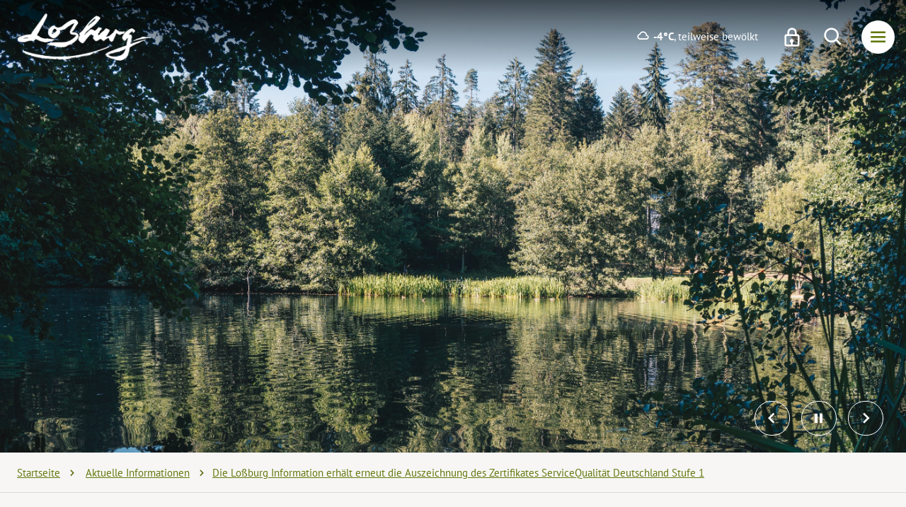

--- FILE ---
content_type: text/html; charset=utf-8
request_url: https://www.lossburg.de/de/ferienland/gaestenachrichten/die-lossburg-information-erhaelt-erneut-die-auszeichnung-des-zertifikates-servicequalitaet-deutschland-stufe-1-id_1271/
body_size: 13663
content:
<!doctype html>
<html data-n-head-ssr lang="de" data-n-head="%7B%22lang%22:%7B%22ssr%22:%22de%22%7D%7D">
  <head >
    <title>Gemeinde Loßburg: Die Loßburg Information erhält erneut die Auszeichnung des Zertifikates  ServiceQualität Deutschland Stufe 1</title><meta data-n-head="ssr" name="format-detection" content="telephone=no"><meta data-n-head="ssr" name="viewport" content="width=device-width, initial-scale=1.0"><meta data-n-head="ssr" data-hid="charset" charset="utf-8"><meta data-n-head="ssr" data-hid="mobile-web-app-capable" name="mobile-web-app-capable" content="yes"><meta data-n-head="ssr" data-hid="apple-mobile-web-app-capable" name="apple-mobile-web-app-capable" content="yes"><meta data-n-head="ssr" data-hid="apple-mobile-web-app-status-bar-style" name="apple-mobile-web-app-status-bar-style" content="default"><meta data-n-head="ssr" data-hid="apple-mobile-web-app-title" name="apple-mobile-web-app-title" content="Loßburger Ferienland"><meta data-n-head="ssr" data-hid="author" name="author" content="Bürgermeisteramt Loßburg"><meta data-n-head="ssr" data-hid="theme-color" name="theme-color" content="#ffffff"><meta data-n-head="ssr" data-hid="og:type" name="og:type" property="og:type" content="website"><meta data-n-head="ssr" data-hid="og:site_name" name="og:site_name" property="og:site_name" content="Loßburger Ferienland"><meta data-n-head="ssr" data-hid="og:title" name="og:title" content="Gemeinde Loßburg: Die Loßburg Information erhält erneut die Auszeichnung des Zertifikates  ServiceQualität Deutschland Stufe 1"><meta data-n-head="ssr" data-hid="description" name="description" content=""><meta data-n-head="ssr" data-hid="og:description" name="og:description" content=""><meta data-n-head="ssr" data-hid="og:image" name="og:image" content="https://www.lossburg.de/cms-images/route/Aussicht_Vogteiturm_260922_1615212562.jpg?w=1200&amp;h=630&amp;fit=crop"><link data-n-head="ssr" rel="search" type="application/opensearchdescription+xml" title="www.lossburg.de durchsuchen" href="/opensearch.xml" data-hid="opensearch"><link data-n-head="ssr" href="/images/splashscreens/iphone5_splash.png" media="(width: 320px) and (height: 568px) and (-webkit-device-pixel-ratio: 2)" rel="apple-touch-startup-image"><link data-n-head="ssr" href="/images/splashscreens/iphone6_splash.png" media="(width: 375px) and (height: 667px) and (-webkit-device-pixel-ratio: 2)" rel="apple-touch-startup-image"><link data-n-head="ssr" href="/images/splashscreens/iphoneplus_splash.png" media="(width: 621px) and (height: 1104px) and (-webkit-device-pixel-ratio: 3)" rel="apple-touch-startup-image"><link data-n-head="ssr" href="/images/splashscreens/iphonex_splash.png" media="(width: 375px) and (height: 812px) and (-webkit-device-pixel-ratio: 3)" rel="apple-touch-startup-image"><link data-n-head="ssr" href="/images/splashscreens/iphonexr_splash.png" media="(width: 414px) and (height: 896px) and (-webkit-device-pixel-ratio: 2)" rel="apple-touch-startup-image"><link data-n-head="ssr" href="/images/splashscreens/iphonexsmax_splash.png" media="(width: 414px) and (height: 896px) and (-webkit-device-pixel-ratio: 3)" rel="apple-touch-startup-image"><link data-n-head="ssr" href="/images/splashscreens/ipad_splash.png" media="(width: 768px) and (height: 1024px) and (-webkit-device-pixel-ratio: 2)" rel="apple-touch-startup-image"><link data-n-head="ssr" href="/images/splashscreens/ipadpro1_splash.png" media="(width: 834px) and (height: 1112px) and (-webkit-device-pixel-ratio: 2)" rel="apple-touch-startup-image"><link data-n-head="ssr" href="/images/splashscreens/ipadpro3_splash.png" media="(width: 834px) and (height: 1194px) and (-webkit-device-pixel-ratio: 2)" rel="apple-touch-startup-image"><link data-n-head="ssr" href="/images/splashscreens/ipadpro2_splash.png" media="(width: 1024px) and (height: 1366px) and (-webkit-device-pixel-ratio: 2)" rel="apple-touch-startup-image"><link data-n-head="ssr" data-hid="shortcut-icon" rel="shortcut icon" href="/_nuxt/icons/icon_64x64.64ae5b.png"><link data-n-head="ssr" data-hid="apple-touch-icon" rel="apple-touch-icon" href="/_nuxt/icons/icon_512x512.64ae5b.png" sizes="512x512"><link data-n-head="ssr" href="/_nuxt/icons/splash_iphonese_640x1136.64ae5b.png" media="(device-width: 320px) and (device-height: 568px) and (-webkit-device-pixel-ratio: 2)" rel="apple-touch-startup-image" data-hid="apple-touch-startup-image-iphonese"><link data-n-head="ssr" href="/_nuxt/icons/splash_iphone6_50x1334.64ae5b.png" media="(device-width: 375px) and (device-height: 667px) and (-webkit-device-pixel-ratio: 2)" rel="apple-touch-startup-image" data-hid="apple-touch-startup-image-iphone6"><link data-n-head="ssr" href="/_nuxt/icons/splash_iphoneplus_1080x1920.64ae5b.png" media="(device-width: 621px) and (device-height: 1104px) and (-webkit-device-pixel-ratio: 3)" rel="apple-touch-startup-image" data-hid="apple-touch-startup-image-iphoneplus"><link data-n-head="ssr" href="/_nuxt/icons/splash_iphonex_1125x2436.64ae5b.png" media="(device-width: 375px) and (device-height: 812px) and (-webkit-device-pixel-ratio: 3)" rel="apple-touch-startup-image" data-hid="apple-touch-startup-image-iphonex"><link data-n-head="ssr" href="/_nuxt/icons/splash_iphonexr_828x1792.64ae5b.png" media="(device-width: 414px) and (device-height: 896px) and (-webkit-device-pixel-ratio: 2)" rel="apple-touch-startup-image" data-hid="apple-touch-startup-image-iphonexr"><link data-n-head="ssr" href="/_nuxt/icons/splash_iphonexsmax_1242x2688.64ae5b.png" media="(device-width: 414px) and (device-height: 896px) and (-webkit-device-pixel-ratio: 3)" rel="apple-touch-startup-image" data-hid="apple-touch-startup-image-iphonexsmax"><link data-n-head="ssr" href="/_nuxt/icons/splash_ipad_1536x2048.64ae5b.png" media="(device-width: 768px) and (device-height: 1024px) and (-webkit-device-pixel-ratio: 2)" rel="apple-touch-startup-image" data-hid="apple-touch-startup-image-ipad"><link data-n-head="ssr" media="(device-width: 834px) and (device-height: 1112px) and (-webkit-device-pixel-ratio: 2)" rel="apple-touch-startup-image" data-hid="apple-touch-startup-image-ipadpro1"><link data-n-head="ssr" media="(device-width: 834px) and (device-height: 1194px) and (-webkit-device-pixel-ratio: 2)" rel="apple-touch-startup-image" data-hid="apple-touch-startup-image-ipadpro2"><link data-n-head="ssr" media="(device-width: 1024px) and (device-height: 1366px) and (-webkit-device-pixel-ratio: 2)" rel="apple-touch-startup-image" data-hid="apple-touch-startup-image-ipadpro3"><link data-n-head="ssr" rel="manifest" href="/_nuxt/manifest.781f90e8.json" data-hid="manifest"><script data-n-head="ssr" src="/js/oldbrowser.js"></script><link rel="preload" href="/_nuxt/633b739.js" as="script"><link rel="preload" href="/_nuxt/1051b4b.js" as="script"><link rel="preload" href="/_nuxt/vendors/app.fc4d597.css" as="style"><link rel="preload" href="/_nuxt/a3df09a.js" as="script"><link rel="preload" href="/_nuxt/app.8091074.css" as="style"><link rel="preload" href="/_nuxt/15489c7.js" as="script"><link rel="preload" href="/_nuxt/fonts/boxicons.b5e3cc0.woff2" as="font" type="font/woff2" crossorigin><link rel="preload" href="/_nuxt/fonts/boxicons.86708f2.woff" as="font" type="font/woff" crossorigin><link rel="preload" href="/_nuxt/fonts/boxicons.342c527.eot" as="font" type="font/eot" crossorigin><link rel="preload" href="/_nuxt/fonts/boxicons.8829e87.ttf" as="font" type="font/ttf" crossorigin><link rel="preload" href="/_nuxt/550b417.js" as="script"><link rel="stylesheet" href="/_nuxt/vendors/app.fc4d597.css"><link rel="stylesheet" href="/_nuxt/app.8091074.css">
  </head>
  <body >
    <div data-server-rendered="true" id="__nuxt"><div id="__layout"><div><div id="accessibility"><nav id="accessibilitynav" aria-label="Menü zur Barrierefreiheit"><ul><li><a href="#">
					Menü zur Barrierefreiheit überspringen
				</a></li> <li><a href="#help" accesskey="1">
					Bedienhilfe
				</a> <div id="accessibilityhelp" class="container"><div class="flex flex-wrap"><div class="w-full md:w-1/2 px-4 py-4"><ul><li>
									[key] + 1:
									<span class="font-bold">Bedienhilfe</span></li> <li>
									[key] + 2:
									<span class="font-bold">direkt zur Suche</span></li> <li>
									[key] + 3:
									<span class="font-bold">direkt zum Menü</span></li> <li>
									[key] + 4:
									<span class="font-bold">direkt zum Inhalt</span></li> <li>
									[key] + 5:
									<span class="font-bold">Seitenanfang</span></li> <li>
									[key] + 6:
									<span class="font-bold">Kontaktinformationen</span></li> <li>
									[key] + 7:
									<span class="font-bold">Kontaktformular</span></li> <li>
									[key] + 8:
									<span class="font-bold">Startseite</span></li></ul> <p><span class="font-bold">[key]</span>
								steht für die Tastenkombination, welche Sie drücken müssen, um
								auf die
								<span class="font-bold">accesskeys</span>
								Ihres Browsers Zugriff zu erhalten.
							</p> <p>
								Windows:
								<br>
								Chrome, Safari, IE:
								<span class="font-bold">[alt]</span>
								, Firefox:
								<span class="font-bold">[alt][shift]</span></p> <p>
								MacOS:
								<br>
								Chrome, Firefox, Safari:
								<span class="font-bold">[ctrl][alt]</span></p></div> <div class="w-full md:w-1/2 px-4 py-4"><div class="flex flex-wrap -mx-4 -my-4"><div class="w-full md:w-1/2 px-4 py-4"><p>
										Zwischen den Links können Sie mit der
										<span class="font-bold">Tab</span>
										-Taste wechseln.
									</p> <p>
										Karteireiter, Tabmenüs und Galerien in der Randspalte
										wechseln Sie mit den
										<span class="font-bold">Pfeil</span>
										-Tasten.
									</p></div> <div class="w-full md:w-1/2 px-4 py-4"><p>
										Einen Link aufrufen können Sie über die
										<span class="font-bold">Enter/Return</span>
										-Taste.
									</p> <p>
										Denn Zoomfaktor der Seite können Sie über
										<span class="font-bold">Strg +/-</span>
										einstellen.
									</p></div> <nav aria-label="Weitere Links zum Thema Barrierefreiheit" class="px-4 py-4"><hr> <ul class="flex-column"><li><a href="/de/barrierefreiheit/erklaerung">
												Erklärung zur Barrierefreiheit
											</a></li> <li><a href="/de/barrierefreiheit/leichte-sprache">
												Unsere Website in leichter Sprache
											</a></li> <li><a href="/de/barrierefreiheit/seitenbedienung">
												Seitenbedienung
											</a></li> <li><a href="/de/barrierefreiheit/fehler-melden">
												Fehler melden
											</a></li></ul></nav></div></div></div></div></li> <li><a href="#gotosearch" accesskey="2">
					direkt zur Suche
				</a></li> <li><a href="#nav" accesskey="3">
					direkt zum Menü
				</a></li> <li><a href="#content" accesskey="4">
					direkt zum Inhalt
				</a></li> <li><a href="#top" id="top" accesskey="5">
					Seitenanfang
				</a></li> <li><a href="/de/rechtliches/impressum" accesskey="6">
					Kontaktinformationen
				</a></li> <li><a href="/de/rathaus/kontakt" accesskey="7">
					Kontaktformular
				</a></li> <li><a href="/de" accesskey="8">
					Startseite
				</a></li></ul></nav> <div aria-hidden="true" class="fixed inset-0 transition-opacity z-50 invisible"><div class="absolute inset-0 bg-dark-500 opacity-75"></div></div></div> <div data-fetch-key="0" class="global-header-container"><header class="global-header"><div class="global-header__navbar"><div class="container px-4 mx-auto"><div class="flex flex-wrap -mx-3 items-center"><div class="flex-1 sm:flex-shrink sm:w-auto px-3"><a href="/de" aria-current="page" class="global-header__logo active"><img src="/images/layout/lossburg-logo-white.png" alt="Logo der Gemeinde Loßburg"></a></div> <div class="flex items-center sm:flex-shrink sm:w-auto px-3 ml-auto"><div class="global-header__weather hidden sm:inline-flex"><span aria-hidden="true" class="nk-icon bx align-middle inline-block bx-cloud text-sub-lg group-hover:text-current group-focus:text-current"></span> <strong>-4°C</strong>
							, teilweise bewölkt
						</div> <nav class="global-header__nav-container"><div class="global-header__trigger-container flex"><a href="/de/intranet" aria-label="Intranet öffnen" class="global-header__lock block"><span aria-hidden="true" class="nk-icon bx align-middle inline-block bx-lock text-xl group-hover:text-current group-focus:text-current"></span></a> <button aria-label="Suche öffnen" class="global-header__trigger-search block"><span aria-hidden="true" class="nk-icon bx align-middle inline-block bx-search text-xl group-hover:text-current group-focus:text-current"></span></button> <button aria-label="Menü öffnen" class="global-header__trigger-menu"><span aria-hidden="true" class="nk-icon bx align-middle inline-block bx-menu text-xl group-hover:text-current group-focus:text-current"></span></button></div> <div class="global-header__nav"><div class="global-header__nav-body js-scroll-target"><div class="global-header__nav-header block"><span class="global-header__nav-title">Menü</span> <button aria-label="Menü schließen" class="global-header__trigger-close block"><span aria-hidden="true" class="nk-icon bx align-middle inline-block bx-x text-xl group-hover:text-current group-focus:text-current"></span></button></div> <div><div class="global-menu-container"><ul data-nesting="0" class="global-menu is-root"><!----> <!----> <li class="global-menu__item has-submenu"><a href="#" aria-label="Menüpunkt Gemeinde öffnet eine Liste mit 6 Unterpunkten" class="global-menu__link">
							Gemeinde
						</a> <div><div class="global-menu-container" style="display:none;"><ul data-nesting="1" class="global-menu is-nested"><li class="global-menu__item global-menu__item--back"><button tabindex="-1" aria-label="Zurück zur vorherigen Menüebene" class="global-menu__link">
						Zurück
					</button></li> <!----> <li class="global-menu__item has-submenu"><a href="#" tabindex="-1" aria-label="Menüpunkt Unsere Gemeinde öffnet eine Liste mit 4 Unterpunkten" class="global-menu__link">
							Unsere Gemeinde
						</a> <div><div class="global-menu-container" style="display:none;"><ul data-nesting="2" class="global-menu is-nested"><li class="global-menu__item global-menu__item--back"><button tabindex="-1" aria-label="Zurück zur vorherigen Menüebene" class="global-menu__link">
						Zurück
					</button></li> <!----> <li class="global-menu__item"><a href="/de/gemeinde/ortsteile" aria-label="Ortsteile" tabindex="-1" class="global-menu__link">
							Ortsteile
						</a> <!----></li><li class="global-menu__item"><a href="/de/gemeinde/geschichte" aria-label="Ortsgeschichte" tabindex="-1" class="global-menu__link">
							Ortsgeschichte
						</a> <!----></li><li class="global-menu__item"><a href="/de/gemeinde/stiftung-hemberger" aria-label="Stiftung Hemberger" tabindex="-1" class="global-menu__link">
							Stiftung Hemberger
						</a> <!----></li><li class="global-menu__item"><a href="/de/gemeinde/partnerschaften" aria-label="Partnerschaften" tabindex="-1" class="global-menu__link">
							Partnerschaften
						</a> <!----></li></ul> <!----></div></div></li><li class="global-menu__item has-submenu"><a href="#" tabindex="-1" aria-label="Menüpunkt Vereine, Feiern &amp; Kultur öffnet eine Liste mit 4 Unterpunkten" class="global-menu__link">
							Vereine, Feiern &amp; Kultur
						</a> <div><div class="global-menu-container" style="display:none;"><ul data-nesting="2" class="global-menu is-nested"><li class="global-menu__item global-menu__item--back"><button tabindex="-1" aria-label="Zurück zur vorherigen Menüebene" class="global-menu__link">
						Zurück
					</button></li> <!----> <li class="global-menu__item"><a href="/de/gemeinde/vereine" aria-label="Vereine" tabindex="-1" class="global-menu__link">
							Vereine
						</a> <!----></li><li class="global-menu__item"><a href="/de/gemeinde/baeder" aria-label="Bäder" tabindex="-1" class="global-menu__link">
							Bäder
						</a> <!----></li><li class="global-menu__item"><a href="/de/gemeinde/grillplaetze" aria-label="Grill- und Spielplätze" tabindex="-1" class="global-menu__link">
							Grill- und Spielplätze
						</a> <!----></li><li class="global-menu__item"><a href="/de/gemeinde/tagen-feiern" aria-label="Tagen / Feiern" tabindex="-1" class="global-menu__link">
							Tagen / Feiern
						</a> <!----></li></ul> <!----></div></div></li><li class="global-menu__item has-submenu"><a href="#" tabindex="-1" aria-label="Menüpunkt Jugend &amp; Bildung öffnet eine Liste mit 4 Unterpunkten" class="global-menu__link">
							Jugend &amp; Bildung
						</a> <div><div class="global-menu-container" style="display:none;"><ul data-nesting="2" class="global-menu is-nested"><li class="global-menu__item global-menu__item--back"><button tabindex="-1" aria-label="Zurück zur vorherigen Menüebene" class="global-menu__link">
						Zurück
					</button></li> <!----> <li class="global-menu__item"><a href="/de/gemeinde/kinderbetreuung" aria-label="Kindergärten / Krippen" tabindex="-1" class="global-menu__link">
							Kindergärten / Krippen
						</a> <!----></li><li class="global-menu__item has-submenu"><a href="#" tabindex="-1" aria-label="Menüpunkt Schulen öffnet eine Liste mit 5 Unterpunkten" class="global-menu__link">
							Schulen
						</a> <div><div class="global-menu-container" style="display:none;"><ul data-nesting="3" class="global-menu is-nested"><li class="global-menu__item global-menu__item--back"><button tabindex="-1" aria-label="Zurück zur vorherigen Menüebene" class="global-menu__link">
						Zurück
					</button></li> <!----> <li class="global-menu__item"><a href="/de/gemeinde/schulen" aria-label="Bildungseinrichtungen" tabindex="-1" class="global-menu__link">
							Bildungseinrichtungen
						</a> <!----></li><li class="global-menu__item"><a href="/de/gemeinde/schulsozialarbeit" aria-label="Schulsozialarbeit" tabindex="-1" class="global-menu__link">
							Schulsozialarbeit
						</a> <!----></li><li class="global-menu__item"><a href="/de/gemeinde/grundschulbetreuung" aria-label="Grundschulbetreuung" tabindex="-1" class="global-menu__link">
							Grundschulbetreuung
						</a> <!----></li><li class="global-menu__item"><a href="/de/gemeinde/ferienbetreuung" aria-label="Ferienbetreuung" tabindex="-1" class="global-menu__link">
							Ferienbetreuung
						</a> <!----></li><li class="global-menu__item"><a href="/de/gemeinde/schulmensa" aria-label="Schulmensa" tabindex="-1" class="global-menu__link">
							Schulmensa
						</a> <!----></li></ul> <!----></div></div></li><li class="global-menu__item has-submenu"><a href="#" tabindex="-1" aria-label="Menüpunkt Jugendreferat öffnet eine Liste mit 4 Unterpunkten" class="global-menu__link">
							Jugendreferat
						</a> <div><div class="global-menu-container" style="display:none;"><ul data-nesting="3" class="global-menu is-nested"><li class="global-menu__item global-menu__item--back"><button tabindex="-1" aria-label="Zurück zur vorherigen Menüebene" class="global-menu__link">
						Zurück
					</button></li> <!----> <li class="global-menu__item"><a href="/de/gemeinde/jugendreferat" aria-label="Jugendreferat" tabindex="-1" class="global-menu__link">
							Jugendreferat
						</a> <!----></li><li class="global-menu__item"><a href="/de/gemeinde/offene-jugendarbeit" aria-label="Schülercafe, Jugendtreff" tabindex="-1" class="global-menu__link">
							Schülercafe, Jugendtreff
						</a> <!----></li><li class="global-menu__item"><a href="/de/gemeinde/jugendbeteiligung" aria-label="Jugendbeteiligung" tabindex="-1" class="global-menu__link">
							Jugendbeteiligung
						</a> <!----></li><li class="global-menu__item"><a href="/de/gemeinde/jugendehrenamt" aria-label="Jugendehrenamt" tabindex="-1" class="global-menu__link">
							Jugendehrenamt
						</a> <!----></li></ul> <!----></div></div></li><li class="global-menu__item"><a href="/de/gemeinde/buecherei" aria-label="Bücherei" tabindex="-1" class="global-menu__link">
							Bücherei
						</a> <!----></li></ul> <!----></div></div></li><li class="global-menu__item has-submenu"><a href="#" tabindex="-1" aria-label="Menüpunkt Gesundheit &amp; Soziales öffnet eine Liste mit 5 Unterpunkten" class="global-menu__link">
							Gesundheit &amp; Soziales
						</a> <div><div class="global-menu-container" style="display:none;"><ul data-nesting="2" class="global-menu is-nested"><li class="global-menu__item global-menu__item--back"><button tabindex="-1" aria-label="Zurück zur vorherigen Menüebene" class="global-menu__link">
						Zurück
					</button></li> <!----> <li class="global-menu__item"><a href="/de/gemeinde/gesundheit" aria-label="Gesundheit &amp; Pflege" tabindex="-1" class="global-menu__link">
							Gesundheit &amp; Pflege
						</a> <!----></li><li class="global-menu__item"><a href="/de/gemeinde/soziales" aria-label="Soziale Einrichtungen" tabindex="-1" class="global-menu__link">
							Soziale Einrichtungen
						</a> <!----></li><li class="global-menu__item"><a href="/de/gemeinde/seniorenangebote" aria-label="Seniorenangebote" tabindex="-1" class="global-menu__link">
							Seniorenangebote
						</a> <!----></li><li class="global-menu__item"><a href="/de/gemeinde/feuerwehr" aria-label="Freiwillige Feuerwehr" tabindex="-1" class="global-menu__link">
							Freiwillige Feuerwehr
						</a> <!----></li><li class="global-menu__item"><a href="/de/gemeinde/kirchen" aria-label="Kirche &amp; Religion" tabindex="-1" class="global-menu__link">
							Kirche &amp; Religion
						</a> <!----></li></ul> <!----></div></div></li><li class="global-menu__item"><a href="/de/lastenrad-leihen/" aria-label="Lastenrad leihen" tabindex="-1" class="global-menu__link">
							Lastenrad leihen
						</a> <!----></li><li class="global-menu__item"><a href="/de/gemeinde/ladestationen/" aria-label="E-Ladestationen" tabindex="-1" class="global-menu__link">
							E-Ladestationen
						</a> <!----></li></ul> <!----></div></div></li><li class="global-menu__item has-submenu"><a href="#" aria-label="Menüpunkt Tourismus &amp; Freizeit öffnet eine Liste mit 8 Unterpunkten" class="global-menu__link">
							Tourismus &amp; Freizeit
						</a> <div><div class="global-menu-container" style="display:none;"><ul data-nesting="1" class="global-menu is-nested"><li class="global-menu__item global-menu__item--back"><button tabindex="-1" aria-label="Zurück zur vorherigen Menüebene" class="global-menu__link">
						Zurück
					</button></li> <!----> <li class="global-menu__item"><a href="/de/ferienland/zauberland-am-kinzigsee" aria-label="Zauberland am Kinzigsee" tabindex="-1" class="global-menu__link">
							Zauberland am Kinzigsee
						</a> <!----></li><li class="global-menu__item"><a href="/de/ferienland/familienurlaub" aria-label="Familienurlaub" tabindex="-1" class="global-menu__link">
							Familienurlaub
						</a> <!----></li><li class="global-menu__item has-submenu"><a href="#" tabindex="-1" aria-label="Menüpunkt Wandererlebnis öffnet eine Liste mit 3 Unterpunkten" class="global-menu__link">
							Wandererlebnis
						</a> <div><div class="global-menu-container" style="display:none;"><ul data-nesting="2" class="global-menu is-nested"><li class="global-menu__item global-menu__item--back"><button tabindex="-1" aria-label="Zurück zur vorherigen Menüebene" class="global-menu__link">
						Zurück
					</button></li> <!----> <li class="global-menu__item"><a href="/de/ferienland/wandererlebnis" aria-label="Auf einen Blick" tabindex="-1" class="global-menu__link">
							Auf einen Blick
						</a> <!----></li><li class="global-menu__item"><a href="/de/ferienland/rundwanderwege" aria-label="Rundwanderwege" tabindex="-1" class="global-menu__link">
							Rundwanderwege
						</a> <!----></li><li class="global-menu__item"><a href="/de/ferienland/themenwanderwege" aria-label="Themenwanderwege" tabindex="-1" class="global-menu__link">
							Themenwanderwege
						</a> <!----></li></ul> <!----></div></div></li><li class="global-menu__item has-submenu"><a href="#" tabindex="-1" aria-label="Menüpunkt Raderlebnis öffnet eine Liste mit 1 Unterpunkten" class="global-menu__link">
							Raderlebnis
						</a> <div><div class="global-menu-container" style="display:none;"><ul data-nesting="2" class="global-menu is-nested"><li class="global-menu__item global-menu__item--back"><button tabindex="-1" aria-label="Zurück zur vorherigen Menüebene" class="global-menu__link">
						Zurück
					</button></li> <!----> <li class="global-menu__item"><a href="/de/ferienland/raderlebnis" aria-label="Raderlebnis" tabindex="-1" class="global-menu__link">
							Raderlebnis
						</a> <!----></li></ul> <!----></div></div></li><li class="global-menu__item has-submenu"><a href="#" tabindex="-1" aria-label="Menüpunkt Region entdecken öffnet eine Liste mit 6 Unterpunkten" class="global-menu__link">
							Region entdecken
						</a> <div><div class="global-menu-container" style="display:none;"><ul data-nesting="2" class="global-menu is-nested"><li class="global-menu__item global-menu__item--back"><button tabindex="-1" aria-label="Zurück zur vorherigen Menüebene" class="global-menu__link">
						Zurück
					</button></li> <!----> <li class="global-menu__item"><a href="/de/ferienland/region-entdecken" aria-label="Alles auf einen Blick" tabindex="-1" class="global-menu__link">
							Alles auf einen Blick
						</a> <!----></li><li class="global-menu__item"><a href="/de/ferienland/vogteiturm" aria-label="Vogteiturm" tabindex="-1" class="global-menu__link">
							Vogteiturm
						</a> <!----></li><li class="global-menu__item"><a href="/de/ferienland/baeder" aria-label="Bäder" tabindex="-1" class="global-menu__link">
							Bäder
						</a> <!----></li><li class="global-menu__item"><a href="/de/ferienland/regional-einkaufen" aria-label="Regional einkaufen" tabindex="-1" class="global-menu__link">
							Regional einkaufen
						</a> <!----></li><li class="global-menu__item"><a href="/de/ferienland/motorradtouren" aria-label="Motorradtouren" tabindex="-1" class="global-menu__link">
							Motorradtouren
						</a> <!----></li><li class="global-menu__item"><a href="/de/ferienland/wintererlebnis" aria-label="Wintererlebnis" tabindex="-1" class="global-menu__link">
							Wintererlebnis
						</a> <!----></li></ul> <!----></div></div></li><li class="global-menu__item has-submenu"><a href="#" tabindex="-1" aria-label="Menüpunkt Gastgeber öffnet eine Liste mit 5 Unterpunkten" class="global-menu__link">
							Gastgeber
						</a> <div><div class="global-menu-container" style="display:none;"><ul data-nesting="2" class="global-menu is-nested"><li class="global-menu__item global-menu__item--back"><button tabindex="-1" aria-label="Zurück zur vorherigen Menüebene" class="global-menu__link">
						Zurück
					</button></li> <!----> <li class="global-menu__item"><a href="/de/ferienland/unterkuenfte" aria-label="Unterkunftsverzeichnis" tabindex="-1" class="global-menu__link">
							Unterkunftsverzeichnis
						</a> <!----></li><li class="global-menu__item"><a href="/de/ferienland/motorradfreundliche-unterkuenfte" aria-label="Motorradfreundliche Unterkünfte" tabindex="-1" class="global-menu__link">
							Motorradfreundliche Unterkünfte
						</a> <!----></li><li class="global-menu__item"><a href="/de/ferienland/familienfreundliche-unterkuenfte" aria-label="Familienfreundliche Unterkünfte" tabindex="-1" class="global-menu__link">
							Familienfreundliche Unterkünfte
						</a> <!----></li><li class="global-menu__item"><a href="/de/ferienland/dorfurlaub-unterkuenfte" aria-label="Dorfurlaub Unterkünfte" tabindex="-1" class="global-menu__link">
							Dorfurlaub Unterkünfte
						</a> <!----></li><li class="global-menu__item"><a href="/de/ferienland/gastronomie" aria-label="Gastronomie" tabindex="-1" class="global-menu__link">
							Gastronomie
						</a> <!----></li></ul> <!----></div></div></li><li class="global-menu__item"><a href="/de/ferienland/veranstaltungen" aria-label="Veranstaltungskalender" tabindex="-1" class="global-menu__link">
							Veranstaltungskalender
						</a> <!----></li><li class="global-menu__item has-submenu"><a href="#" tabindex="-1" aria-label="Menüpunkt Service öffnet eine Liste mit 6 Unterpunkten" class="global-menu__link">
							Service
						</a> <div><div class="global-menu-container" style="display:none;"><ul data-nesting="2" class="global-menu is-nested"><li class="global-menu__item global-menu__item--back"><button tabindex="-1" aria-label="Zurück zur vorherigen Menüebene" class="global-menu__link">
						Zurück
					</button></li> <!----> <li class="global-menu__item"><a href="/de/ferienland/lossburginfo" aria-label="Loßburg Information" tabindex="-1" class="global-menu__link">
							Loßburg Information
						</a> <!----></li><li class="global-menu__item"><a href="/de/ferienland/gaestenachrichten" aria-current="page" aria-label="Aktuelle Informationen" tabindex="-1" class="global-menu__link active">
							Aktuelle Informationen
						</a> <!----></li><li class="global-menu__item"><a href="/de/ferienland/verleihservice" aria-label="Verleihservice" tabindex="-1" class="global-menu__link">
							Verleihservice
						</a> <!----></li><li class="global-menu__item"><a href="/de/ferienland/broschueren" aria-label="Broschüren, Prospekte" tabindex="-1" class="global-menu__link">
							Broschüren, Prospekte
						</a> <!----></li><li class="global-menu__item"><a href="/de/ferienland/gaestekarte-kurtaxe" aria-label="Gästekarten, Kurtaxe" tabindex="-1" class="global-menu__link">
							Gästekarten, Kurtaxe
						</a> <!----></li><li class="global-menu__item"><a href="/de/ferienland/bus-bahn" aria-label="Anreise &amp; Mobilität" tabindex="-1" class="global-menu__link">
							Anreise &amp; Mobilität
						</a> <!----></li></ul> <!----></div></div></li></ul> <!----></div></div></li><li class="global-menu__item has-submenu"><a href="#" aria-label="Menüpunkt Rathaus &amp; Politik öffnet eine Liste mit 6 Unterpunkten" class="global-menu__link">
							Rathaus &amp; Politik
						</a> <div><div class="global-menu-container" style="display:none;"><ul data-nesting="1" class="global-menu is-nested"><li class="global-menu__item global-menu__item--back"><button tabindex="-1" aria-label="Zurück zur vorherigen Menüebene" class="global-menu__link">
						Zurück
					</button></li> <!----> <li class="global-menu__item has-submenu"><a href="#" tabindex="-1" aria-label="Menüpunkt Aktuelles öffnet eine Liste mit 2 Unterpunkten" class="global-menu__link">
							Aktuelles
						</a> <div><div class="global-menu-container" style="display:none;"><ul data-nesting="2" class="global-menu is-nested"><li class="global-menu__item global-menu__item--back"><button tabindex="-1" aria-label="Zurück zur vorherigen Menüebene" class="global-menu__link">
						Zurück
					</button></li> <!----> <li class="global-menu__item"><a href="/de/rathaus/rathausnachrichten" aria-label="Aktuelle Meldungen" tabindex="-1" class="global-menu__link">
							Aktuelle Meldungen
						</a> <!----></li><li class="global-menu__item"><a href="/de/rathaus/mitteilungsblatt" aria-label="Mitteilungsblatt" tabindex="-1" class="global-menu__link">
							Mitteilungsblatt
						</a> <!----></li></ul> <!----></div></div></li><li class="global-menu__item has-submenu"><a href="#" tabindex="-1" aria-label="Menüpunkt Rathaus öffnet eine Liste mit 5 Unterpunkten" class="global-menu__link">
							Rathaus
						</a> <div><div class="global-menu-container" style="display:none;"><ul data-nesting="2" class="global-menu is-nested"><li class="global-menu__item global-menu__item--back"><button tabindex="-1" aria-label="Zurück zur vorherigen Menüebene" class="global-menu__link">
						Zurück
					</button></li> <!----> <li class="global-menu__item"><a href="/de/rathaus/rathausanschrift" aria-label="Kontakte &amp; Öffnungszeiten" tabindex="-1" class="global-menu__link">
							Kontakte &amp; Öffnungszeiten
						</a> <!----></li><li class="global-menu__item"><a href="/de/buergermeister/" aria-label="Bürgermeister" tabindex="-1" class="global-menu__link">
							Bürgermeister
						</a> <!----></li><li class="global-menu__item"><a href="/de/wegweiser/fachbereiche" aria-label="Mitarbeiter &amp; Ämter" tabindex="-1" class="global-menu__link">
							Mitarbeiter &amp; Ämter
						</a> <!----></li><li class="global-menu__item"><a href="/de/wegweiser/mitarbeiter" aria-label="Telefonliste" tabindex="-1" class="global-menu__link">
							Telefonliste
						</a> <!----></li><li class="global-menu__item"><a href="/de/rathaus/ortsrecht" aria-label="Ortsrecht" tabindex="-1" class="global-menu__link">
							Ortsrecht
						</a> <!----></li></ul> <!----></div></div></li><li class="global-menu__item has-submenu"><a href="#" tabindex="-1" aria-label="Menüpunkt Politik öffnet eine Liste mit 4 Unterpunkten" class="global-menu__link">
							Politik
						</a> <div><div class="global-menu-container" style="display:none;"><ul data-nesting="2" class="global-menu is-nested"><li class="global-menu__item global-menu__item--back"><button tabindex="-1" aria-label="Zurück zur vorherigen Menüebene" class="global-menu__link">
						Zurück
					</button></li> <!----> <li class="global-menu__item"><a aria-label="Gemeinderat" href="https://lossburg.ris-portal.de/web/ratsinformation/gremien?p_p_id=RisGremium&amp;p_p_lifecycle=0&amp;p_p_state=normal&amp;p_p_mode=view&amp;_RisGremium_gremiumId=3877" target="_blank" rel="noopener" tabindex="-1" class="global-menu__link">
							Gemeinderat
						</a> <!----></li><li class="global-menu__item"><a aria-label="Gemeinderatsprotokolle" href="https://lossburg.ris-portal.de/suche?q=Bekanntmachung" target="_blank" rel="noopener" tabindex="-1" class="global-menu__link">
							Gemeinderatsprotokolle
						</a> <!----></li><li class="global-menu__item"><a aria-label="Ortschaftsrat" href="https://lossburg.ris-portal.de/web/ratsinformation/gremien" target="_blank" rel="noopener" tabindex="-1" class="global-menu__link">
							Ortschaftsrat
						</a> <!----></li><li class="global-menu__item"><a aria-label="Ratsinformationssystem" href="https://lossburg.ris-portal.de/" target="_blank" rel="noopener" tabindex="-1" class="global-menu__link">
							Ratsinformationssystem
						</a> <!----></li></ul> <!----></div></div></li><li class="global-menu__item has-submenu"><a href="#" tabindex="-1" aria-label="Menüpunkt Bürgerservice öffnet eine Liste mit 4 Unterpunkten" class="global-menu__link">
							Bürgerservice
						</a> <div><div class="global-menu-container" style="display:none;"><ul data-nesting="2" class="global-menu is-nested"><li class="global-menu__item global-menu__item--back"><button tabindex="-1" aria-label="Zurück zur vorherigen Menüebene" class="global-menu__link">
						Zurück
					</button></li> <!----> <li class="global-menu__item"><a href="/de/wegweiser" aria-label="Wegweiser A - Z" tabindex="-1" class="global-menu__link">
							Wegweiser A - Z
						</a> <!----></li><li class="global-menu__item"><a href="/de/wegweiser/formulare" aria-label="Formulare" tabindex="-1" class="global-menu__link">
							Formulare
						</a> <!----></li><li class="global-menu__item"><a href="/de/rathaus/schadensmeldung" aria-label="Schadensmeldung" tabindex="-1" class="global-menu__link">
							Schadensmeldung
						</a> <!----></li><li class="global-menu__item"><a href="/de/rathaus/fundbuero" aria-label="Fundbüro" tabindex="-1" class="global-menu__link">
							Fundbüro
						</a> <!----></li></ul> <!----></div></div></li><li class="global-menu__item"><a href="/de/rathaus/stellenangebote" aria-label="Karriere" tabindex="-1" class="global-menu__link">
							Karriere
						</a> <!----></li><li class="global-menu__item"><a href="/de/rathaus/ausbildung-studium" aria-label="Ausbildung &amp; Studium" tabindex="-1" class="global-menu__link">
							Ausbildung &amp; Studium
						</a> <!----></li></ul> <!----></div></div></li><li class="global-menu__item has-submenu"><a href="#" aria-label="Menüpunkt Wirtschaft &amp; Bauen öffnet eine Liste mit 3 Unterpunkten" class="global-menu__link">
							Wirtschaft &amp; Bauen
						</a> <div><div class="global-menu-container" style="display:none;"><ul data-nesting="1" class="global-menu is-nested"><li class="global-menu__item global-menu__item--back"><button tabindex="-1" aria-label="Zurück zur vorherigen Menüebene" class="global-menu__link">
						Zurück
					</button></li> <!----> <li class="global-menu__item has-submenu"><a href="#" tabindex="-1" aria-label="Menüpunkt Unternehmen öffnet eine Liste mit 4 Unterpunkten" class="global-menu__link">
							Unternehmen
						</a> <div><div class="global-menu-container" style="display:none;"><ul data-nesting="2" class="global-menu is-nested"><li class="global-menu__item global-menu__item--back"><button tabindex="-1" aria-label="Zurück zur vorherigen Menüebene" class="global-menu__link">
						Zurück
					</button></li> <!----> <li class="global-menu__item"><a href="/de/gewerbe/standort" aria-label="Gewerbestandort" tabindex="-1" class="global-menu__link">
							Gewerbestandort
						</a> <!----></li><li class="global-menu__item"><a href="/de/gewerbe/gewerbegebiet" aria-label="Gewerbeflächen" tabindex="-1" class="global-menu__link">
							Gewerbeflächen
						</a> <!----></li><li class="global-menu__item"><a href="/de/gewerbe/unternehmen" aria-label="Unternehmen von A - Z" tabindex="-1" class="global-menu__link">
							Unternehmen von A - Z
						</a> <!----></li><li class="global-menu__item"><a href="/de/gewerbe/gewerbeeintrag" aria-label="Ihr Brancheneintrag" tabindex="-1" class="global-menu__link">
							Ihr Brancheneintrag
						</a> <!----></li></ul> <!----></div></div></li><li class="global-menu__item has-submenu"><a href="#" tabindex="-1" aria-label="Menüpunkt Bauen öffnet eine Liste mit 5 Unterpunkten" class="global-menu__link">
							Bauen
						</a> <div><div class="global-menu-container" style="display:none;"><ul data-nesting="2" class="global-menu is-nested"><li class="global-menu__item global-menu__item--back"><button tabindex="-1" aria-label="Zurück zur vorherigen Menüebene" class="global-menu__link">
						Zurück
					</button></li> <!----> <li class="global-menu__item has-submenu"><a href="#" tabindex="-1" aria-label="Menüpunkt Bauleitplanung öffnet eine Liste mit 4 Unterpunkten" class="global-menu__link">
							Bauleitplanung
						</a> <div><div class="global-menu-container" style="display:none;"><ul data-nesting="3" class="global-menu is-nested"><li class="global-menu__item global-menu__item--back"><button tabindex="-1" aria-label="Zurück zur vorherigen Menüebene" class="global-menu__link">
						Zurück
					</button></li> <!----> <li class="global-menu__item"><a href="/de/gewerbe/flaechennutzungsplaene" aria-label="Flächennutzungspläne" tabindex="-1" class="global-menu__link">
							Flächennutzungspläne
						</a> <!----></li><li class="global-menu__item"><a href="/de/gewerbe/bauleitplanung" aria-label="Bebauungspläne" tabindex="-1" class="global-menu__link">
							Bebauungspläne
						</a> <!----></li><li class="global-menu__item"><a href="/de/gewerbe/plaene-windenergie/" aria-label="Windenergie" tabindex="-1" class="global-menu__link">
							Windenergie
						</a> <!----></li><li class="global-menu__item"><a href="/de/gewerbe/plaene-photovoltaik/" aria-label="Photovoltaik" tabindex="-1" class="global-menu__link">
							Photovoltaik
						</a> <!----></li></ul> <!----></div></div></li><li class="global-menu__item"><a href="/de/gewerbe/bauplatzangebote" aria-label="Bauplatzangebote" tabindex="-1" class="global-menu__link">
							Bauplatzangebote
						</a> <!----></li><li class="global-menu__item"><a href="/de/gewerbe/sanierungsgebiete" aria-label="Sanierungsgebiete" tabindex="-1" class="global-menu__link">
							Sanierungsgebiete
						</a> <!----></li><li class="global-menu__item"><a href="/de/gewerbe/bodenrichtwerte" aria-label="Bodenrichtwerte" tabindex="-1" class="global-menu__link">
							Bodenrichtwerte
						</a> <!----></li><li class="global-menu__item"><a href="/de/gewerbe/kreisbaumeistersprechtage" aria-label="Kreisbaumeistersprechtage" tabindex="-1" class="global-menu__link">
							Kreisbaumeistersprechtage
						</a> <!----></li></ul> <!----></div></div></li><li class="global-menu__item has-submenu"><a href="#" tabindex="-1" aria-label="Menüpunkt Ver- und Entsorgung öffnet eine Liste mit 4 Unterpunkten" class="global-menu__link">
							Ver- und Entsorgung
						</a> <div><div class="global-menu-container" style="display:none;"><ul data-nesting="2" class="global-menu is-nested"><li class="global-menu__item global-menu__item--back"><button tabindex="-1" aria-label="Zurück zur vorherigen Menüebene" class="global-menu__link">
						Zurück
					</button></li> <!----> <li class="global-menu__item"><a href="/de/gewerbe/wasser-abwasser" aria-label="Wasser- / Abwasser" tabindex="-1" class="global-menu__link">
							Wasser- / Abwasser
						</a> <!----></li><li class="global-menu__item"><a href="/de/gewerbe/nahwaermeversorgung" aria-label="Nahwärme" tabindex="-1" class="global-menu__link">
							Nahwärme
						</a> <!----></li><li class="global-menu__item"><a href="/de/gewerbe/breitband" aria-label="Breitband" tabindex="-1" class="global-menu__link">
							Breitband
						</a> <!----></li><li class="global-menu__item"><a href="/de/gewerbe/deponie" aria-label="Deponie" tabindex="-1" class="global-menu__link">
							Deponie
						</a> <!----></li></ul> <!----></div></div></li></ul> <!----></div></div></li></ul> <div class="global-menu-links"><ul class="global-menu-links__list"><li class="global-menu-links__item"><a href="/de/ferienland/broschueren" aria-label="Broschüren &amp; Kataloge" class="global-menu-links__link">
								Broschüren &amp; Kataloge
							</a></li><li class="global-menu-links__item"><a href="/de/rathaus/kontakt" aria-label="Kontakt" class="global-menu-links__link">
								Kontakt
							</a></li><li class="global-menu-links__item"><a href="/de/ferienland/lossburginfo" aria-label="Loßburg Information" class="global-menu-links__link">
								Loßburg Information
							</a></li><li class="global-menu-links__item"><a href="/de/ferienland/unterkuenfte" aria-label="Unterkünfte" class="global-menu-links__link">
								Unterkünfte
							</a></li><li class="global-menu-links__item"><a href="/de/intranet" aria-label="Intranet" class="global-menu-links__link">
								Intranet
							</a></li></ul></div></div></div></div></div></nav></div></div></div></div> <!----> <div class="global-search js-scroll-target" style="display:none;"><div class="global-search__body"><div class="container mx-auto"><form action="/de/gemeinde/suche" class="global-search__form"><input name="q" id="js-global-search-input" placeholder="Suchbegriff eingeben" type="text" class="global-search__input"> <button type="submit" aria-label="Suchen" class="global-search__submit"><span aria-hidden="true" class="nk-icon bx align-middle inline-block bx-search text-xl group-hover:text-current group-focus:text-current"></span></button></form></div></div></div></header> <!----></div> <div class="max-w-full overflow-hidden"><section aria-label="Slider null" class="nk-carousel nk-carousel--hero-slim"><div class="client-only-placeholder"><div class="relative h-24 md:h-40 xl:h-48 xxl:h-48 w-full bg-dark-500 overflow-hidden"></div></div></section> <nav role="navigation" aria-label="breadcrumbs" class="lb-breadcrumb px-3 py-3 container mx-auto border-b border-border"><div><ol class="lb-breadcrumb__list list-none truncate -mx-2 block"><li class="lb-breadcrumb__item rfs-text-sm py-1 px-3 inline"><a href="/de" aria-current="page" class="active lb-breadcrumb__link text-primary-500 inline-flex items-center underline"><!---->
					Startseite
				</a></li> <li class="lb-breadcrumb__item rfs-text-sm py-1 px-3 inline"><a href="/de/ferienland/gaestenachrichten" aria-current="page" class="active lb-breadcrumb__link text-primary-500 inline-flex items-center underline">
						Aktuelle Informationen
					</a></li><li class="lb-breadcrumb__item rfs-text-sm py-1 px-3 inline"><a href="/de/ferienland/gaestenachrichten/1271" class="lb-breadcrumb__link text-primary-500 inline-flex items-center underline">
						Die Loßburg Information erhält erneut die Auszeichnung des Zertifikates  ServiceQualität Deutschland Stufe 1
					</a></li></ol></div></nav> <div class="container px-4 mx-auto"><div data-sticky-container="" class="flex flex-wrap -mx-3"><div class="w-full lg:w-20/24 px-3 lg:ml-8"><div class="rfs-my-6"><main><div class="rfs-my-4"><span class="rfs-text-sm mb-1 block mb-2 font-semibold uppercase tracking-wide text-type-light">
		07.12.2018
	</span> <h1 class="nk-headline nk-headline--4xl rfs-text-4xl group-hover:text-current group-focus:text-current"><span>
		Die Loßburg Information erhält erneut die Auszeichnung des Zertifikates  ServiceQualität Deutschland Stufe 1
	</span></h1> <figure class="sm:ml-4 sm:float-right relative table w-full md:max-w-xs xl:max-w-sm"><!----> <a href="#" aria-label="Bild vergrößern" class="block relative bg-light-500 w-full"><img data-sizes="auto" data-srcset="https://www.lossburg.de/cms-images/aktuelles/Logo_ServiceQualitaet_Deutschland_zugeschnitten_559897_1544200458_1271.jpg?fit=crop&amp;crop=faces%2Centropy&amp;w=480 480w,https://www.lossburg.de/cms-images/aktuelles/Logo_ServiceQualitaet_Deutschland_zugeschnitten_559897_1544200458_1271.jpg?fit=crop&amp;crop=faces%2Centropy&amp;w=640 640w,https://www.lossburg.de/cms-images/aktuelles/Logo_ServiceQualitaet_Deutschland_zugeschnitten_559897_1544200458_1271.jpg?fit=crop&amp;crop=faces%2Centropy&amp;w=768 768w,https://www.lossburg.de/cms-images/aktuelles/Logo_ServiceQualitaet_Deutschland_zugeschnitten_559897_1544200458_1271.jpg?fit=crop&amp;crop=faces%2Centropy&amp;w=1024 1024w,https://www.lossburg.de/cms-images/aktuelles/Logo_ServiceQualitaet_Deutschland_zugeschnitten_559897_1544200458_1271.jpg?fit=crop&amp;crop=faces%2Centropy&amp;w=1280 1280w,https://www.lossburg.de/cms-images/aktuelles/Logo_ServiceQualitaet_Deutschland_zugeschnitten_559897_1544200458_1271.jpg?fit=crop&amp;crop=faces%2Centropy&amp;w=1920 1920w" data-src="https://www.lossburg.de/cms-images/aktuelles/Logo_ServiceQualitaet_Deutschland_zugeschnitten_559897_1544200458_1271.jpg?fit=crop&amp;crop=faces%2Centropy&amp;w=480" alt="ServiceQualität Deutschland Stufe 1" src="[data-uri]" class="max-w-full lazyload transition-opacity duration-500 ease-out delay-100 w-full"> <div class="absolute bottom-0 right-0 bg-black bg-opacity-75 m-2 px-3 py-2 text-white text-xs font-medium rounded whitespace-no-wrap"><span aria-hidden="true" class="nk-icon bx align-middle inline-block bx-zoom-in text-sub-lg group-hover:text-current group-focus:text-current mr-1"></span> 
					Bild vergrößern
				</div></a> <figcaption class="h-auto relative italic my-2 rfs-text-sm text-type-light">
		ServiceQualität Deutschland Stufe 1
	</figcaption></figure> <!----> <!----> <!----> <div class="clearfix"></div></div><section><!----></section><div role="region" aria-label="Dokumentbereich"><div class="rfs-my-4"><div><a href="#" id="accordion-toggle-603156" aria-controls="accordion-603156" aria-expanded="false" role="button" aria-label="Accordion Dokumente öffnen" class="group block border-b text-type-dark border-border py-2 hover:text-primary-500 focus:text-primary-500 rfs-text-xl"><div class="flex flex-wrap -mx-3 items-center"><div class="flex-1 px-3"><p class="flex-no-wrap overflow-hidden nk-headline nk-headline--xl rfs-text-xl group-hover:text-current group-focus:text-current"><span>
						Dokumente
					</span></p></div> <div class="px-3"><span aria-hidden="true" class="nk-icon bx align-middle inline-block bx-plus text-sub-md group-hover:text-current group-focus:text-current"></span></div></div></a> <div id="accordion-603156" role="region" aria-labelledby="accordion-toggle-603156" style="display:none;"><div class="py-4"><nav aria-labelledby="accordion-603156" class="border border-border rounded-sm"><div class="border-b border-border"><a title="Zertifikat ServiceQualität Deutschland Stufe 1" href="/tools/downloads/?aktuelles=900" target="_blank" rel="noopener" class="flex items-center flex-no-wrap p-3 rfs-text-base hover:bg-light-300 focus:bg-light-300 transiton duration-300 group"><span aria-hidden="true" class="nk-icon bx align-middle inline-block bxs-file-image text-xl text-primary-500"></span> <div class="px-3 flex-1 overflow-hidden"><div class="font-bold text-dark-900 group-hover:text-primary-500 transiton duration-300">
					Zertifikat ServiceQualität Deutschland Stufe 1
				</div> <div class="rfs-sub-md italic text-type-light truncate block">
					JPG
					<span class="misc"></span></div> <!----></div> <span aria-hidden="true" class="nk-icon bx align-middle inline-block bxs-download text-xl text-type group-hover:text-primary-500 group-focus:text-primary-500"></span></a></div></nav></div></div></div></div></div><!----></main></div></div> <!----></div></div> </div> <footer data-fetch-key="1" class="global-footer w-full"><div class="relative container px-4 mx-auto"><div class="border-b border-light-600 rfs-py-6"><div class="lg:flex-row flex-col flex flex-wrap -mx-6"><div class="lg:border-r lg:border-b-0 border-b lg:pb-0 pb-6 lg:mb-0 mb-6 border-light-600 w-full md:flex-shrink md:w-auto px-6"><div class="flex flex-wrap -mx-2 -my-2"><div class="flex-1 sm:flex-shrink sm:w-auto px-2 py-2"><img src="/images/layout/lossburg-logo-dark.png" alt="Logo der Gemeinde Loßburg" class="sm:mr-3"></div></div> <div class="global-footer__contacts"><span class="global-footer__section-title rfs-text-md mb-3 block mb-2 font-semibold uppercase tracking-wide text-primary-500">
							Kontakt
						</span> <div class="flex flex-wrap -mx-3"><div class="flex-1 px-3"><p class="nk-headline nk-headline--md rfs-text-md group-hover:text-current group-focus:text-current font-bold"><span>
									Rathaus Loßburg
								</span></p> <p class="nk-paragraph group-hover:text-current group-focus:text-current">
									Hauptstraße 50 • 72290 Loßburg
									<br>
									Telefon:
									<a aria-label="Telefon: 
										07446 9504-0
									" href="tel:0744695040">
										07446 9504-0
									</a> <br> <a aria-label="E-Mail: 
										postgemeinde@lossburg.de
									" href="mailto:postgemeinde@lossburg.de">
										postgemeinde@lossburg.de
									</a></p></div> <div class="px-3"><div class="flex flex-wrap -mx-1"><div class="px-1"><a href="https://www.instagram.com/gemeinde_lossburg/?hl=de" target="_blank" rel="noopener" class="global-footer__social-link"><span aria-hidden="true" class="nk-icon bx align-middle nk-icon--boxed text-center rounded-full border border-border bxl-instagram text-xl group-hover:text-current group-focus:text-current"></span></a></div> <div class="px-1"><a href="https://www.facebook.com/RathausLossburg/" target="_blank" rel="noopener" class="global-footer__social-link"><span aria-hidden="true" class="nk-icon bx align-middle nk-icon--boxed text-center rounded-full border border-border bxl-facebook text-xl group-hover:text-current group-focus:text-current"></span></a></div></div></div></div> <div class="pt-4 flex flex-wrap -mx-3"><div class="flex-1 px-3"><p class="nk-headline nk-headline--md rfs-text-md group-hover:text-current group-focus:text-current font-bold"><span>
									Loßburg Information
								</span></p> <p class="nk-paragraph group-hover:text-current group-focus:text-current">
									Hauptstraße 46 • 72290 Loßburg
									<br>
									Telefon:
									<a aria-label="Telefon: 
										07446 9504-60
									" href="tel:07446950460" color="dark-500">
										07446 9504-60
									</a> <br> <a aria-label="E-Mail: 
										lossburg-information@lossburg.de
									" href="mailto:lossburg-information@lossburg.de">
										lossburg-information@lossburg.de
									</a></p></div> <div class="px-3"><div class="flex flex-wrap -mx-1"><div class="px-1"><a href="https://www.instagram.com/lossburg_im_schwarzwald/?hl=de" target="_blank" rel="noopener" class="global-footer__social-link"><span aria-hidden="true" class="nk-icon bx align-middle nk-icon--boxed text-center rounded-full border border-border bxl-instagram text-xl group-hover:text-current group-focus:text-current"></span></a></div> <div class="px-1"><a href="https://www.facebook.com/lossburgimschwarzwald" target="_blank" rel="noopener" class="global-footer__social-link"><span aria-hidden="true" class="nk-icon bx align-middle nk-icon--boxed text-center rounded-full border border-border bxl-facebook text-xl group-hover:text-current group-focus:text-current"></span></a></div></div></div></div></div> <div class="lg:hidden flex flex-wrap -mx-1 -my-2"><div class="w-full px-1 py-2"><span class="global-footer__section-title mt-4 rfs-text-md mb-3 block mb-2 font-semibold uppercase tracking-wide text-primary-500">
								Für Sie zum Download
							</span></div> <div class="w-full lg:w-1/2 xl:w-1/4 px-1 py-2"><a aria-label="Gastgeberverzeichnis, externen Link zu www.lossburg.de aufrufen" href="https://www.lossburg.de/tools/downloads/?archiv=658" target="_blank" rel="noopener" class="text-center inline-flex items-center transition duration-300 ease-out group-focus:text-current group-hover:text-current font-bold rounded-full block w-full bg-secondary-300 hover:bg-secondary-500 focus:bg-secondary-500 text-dark-500 hover:text-dark-500 focus:text-dark-500 hover:no-underline focus:no-underline px-3 py-2 text-sm"><!----> 
								Gastgeberverzeichnis
								<span aria-hidden="true" class="transform -rotate-45 ml-auto nk-icon bx align-middle inline-block bx-right-arrow-alt text-sub-lg text-primary-500 group-hover:text-current group-focus:text-current"></span> <!----> <!----></a></div><div class="w-full lg:w-1/2 xl:w-1/4 px-1 py-2"><a aria-label="Imagebroschüre, externen Link zu cms-lossburg.webcontact.de aufrufen" href="https://cms-lossburg.webcontact.de/tools/downloads/?archiv=461" target="_blank" rel="noopener" class="text-center inline-flex items-center transition duration-300 ease-out group-focus:text-current group-hover:text-current font-bold rounded-full block w-full bg-secondary-300 hover:bg-secondary-500 focus:bg-secondary-500 text-dark-500 hover:text-dark-500 focus:text-dark-500 hover:no-underline focus:no-underline px-3 py-2 text-sm"><!----> 
								Imagebroschüre
								<span aria-hidden="true" class="transform -rotate-45 ml-auto nk-icon bx align-middle inline-block bx-right-arrow-alt text-sub-lg text-primary-500 group-hover:text-current group-focus:text-current"></span> <!----> <!----></a></div><div class="w-full lg:w-1/2 xl:w-1/4 px-1 py-2"><a aria-label="Zauberland Flyer, externen Link zu cms-lossburg.webcontact.de aufrufen" href="https://cms-lossburg.webcontact.de/tools/downloads/?archiv=667" target="_blank" rel="noopener" class="text-center inline-flex items-center transition duration-300 ease-out group-focus:text-current group-hover:text-current font-bold rounded-full block w-full bg-secondary-300 hover:bg-secondary-500 focus:bg-secondary-500 text-dark-500 hover:text-dark-500 focus:text-dark-500 hover:no-underline focus:no-underline px-3 py-2 text-sm"><!----> 
								Zauberland Flyer
								<span aria-hidden="true" class="transform -rotate-45 ml-auto nk-icon bx align-middle inline-block bx-right-arrow-alt text-sub-lg text-primary-500 group-hover:text-current group-focus:text-current"></span> <!----> <!----></a></div><div class="w-full lg:w-1/2 xl:w-1/4 px-1 py-2"><a aria-label="Orts- &amp; Wanderplan, externen Link zu cms-lossburg.webcontact.de aufrufen" href="https://cms-lossburg.webcontact.de/tools/downloads/?archiv=592" target="_blank" rel="noopener" class="text-center inline-flex items-center transition duration-300 ease-out group-focus:text-current group-hover:text-current font-bold rounded-full block w-full bg-secondary-300 hover:bg-secondary-500 focus:bg-secondary-500 text-dark-500 hover:text-dark-500 focus:text-dark-500 hover:no-underline focus:no-underline px-3 py-2 text-sm"><!----> 
								Orts- &amp; Wanderplan
								<span aria-hidden="true" class="transform -rotate-45 ml-auto nk-icon bx align-middle inline-block bx-right-arrow-alt text-sub-lg text-primary-500 group-hover:text-current group-focus:text-current"></span> <!----> <!----></a></div></div></div> <div class="w-full md:flex-1 px-6"><div class="flex flex-wrap -my-3"><div class="w-full lg:flex-1 order-2 sm:order-1 py-3"><span class="global-footer__section-title rfs-text-md mb-3 block mb-2 font-semibold uppercase tracking-wide text-primary-500">
								Häufig besucht
							</span> <div class="global-footer__frequently-visited grid xl:grid-cols-4 lg:grid-cols-2 grid-flow-col xl:grid-rows-4 lg:grid-rows-8 grid-rows-8 md:grid-cols-4 md:grid-rows-4 gap-y-3 grid-cols-2 mb-5 lg:pb-5 lg:border-b border-light-600"><div class="w-full"><a href="/de/ferienland/lossburginfo"><span aria-hidden="true" class="nk-icon bx align-middle inline-block bx-right-arrow-alt text-sub-lg text-primary-500 group-hover:text-current group-focus:text-current"></span>
										Loßburg Information
									</a></div><div class="w-full"><a href="/de/ferienland/unterkuenfte"><span aria-hidden="true" class="nk-icon bx align-middle inline-block bx-right-arrow-alt text-sub-lg text-primary-500 group-hover:text-current group-focus:text-current"></span>
										Unterkünfte
									</a></div><div class="w-full"><a href="/de/rathaus/rathausanschrift"><span aria-hidden="true" class="nk-icon bx align-middle inline-block bx-right-arrow-alt text-sub-lg text-primary-500 group-hover:text-current group-focus:text-current"></span>
										Rathaus Anschrift
									</a></div><div class="w-full"><a href="/de/ferienland/veranstaltungen"><span aria-hidden="true" class="nk-icon bx align-middle inline-block bx-right-arrow-alt text-sub-lg text-primary-500 group-hover:text-current group-focus:text-current"></span>
										Veranstaltungen
									</a></div><div class="w-full"><a href="/de/ferienland/gastronomie"><span aria-hidden="true" class="nk-icon bx align-middle inline-block bx-right-arrow-alt text-sub-lg text-primary-500 group-hover:text-current group-focus:text-current"></span>
										Gastronomie
									</a></div><div class="w-full"><a href="/de/wegweiser/fachbereiche"><span aria-hidden="true" class="nk-icon bx align-middle inline-block bx-right-arrow-alt text-sub-lg text-primary-500 group-hover:text-current group-focus:text-current"></span>
										Ämter, Mitarbeiter
									</a></div><div class="w-full"><a href="/de/ferienland/gaestenachrichten" aria-current="page" class="active"><span aria-hidden="true" class="nk-icon bx align-middle inline-block bx-right-arrow-alt text-sub-lg text-primary-500 group-hover:text-current group-focus:text-current"></span>
										Aktuelle Informationen
									</a></div><div class="w-full"><a href="/de/wegweiser"><span aria-hidden="true" class="nk-icon bx align-middle inline-block bx-right-arrow-alt text-sub-lg text-primary-500 group-hover:text-current group-focus:text-current"></span>
										Was erledige ich wo?
									</a></div><div class="w-full"><a href="/de/ferienland/gaestekarte-kurtaxe"><span aria-hidden="true" class="nk-icon bx align-middle inline-block bx-right-arrow-alt text-sub-lg text-primary-500 group-hover:text-current group-focus:text-current"></span>
										Gästekarte, Kurtaxe
									</a></div><div class="w-full"><a href="/de/ferienland/bus-bahn"><span aria-hidden="true" class="nk-icon bx align-middle inline-block bx-right-arrow-alt text-sub-lg text-primary-500 group-hover:text-current group-focus:text-current"></span>
										Anreise &amp; Mobilität
									</a></div><div class="w-full"><a href="/de/ferienland/broschueren"><span aria-hidden="true" class="nk-icon bx align-middle inline-block bx-right-arrow-alt text-sub-lg text-primary-500 group-hover:text-current group-focus:text-current"></span>
										Broschüren &amp; Flyer
									</a></div><div class="w-full"><a href="https://lossburg.ris-portal.de/" target="_blank" rel="noopener"><span aria-hidden="true" class="nk-icon bx align-middle inline-block bx-right-arrow-alt text-sub-lg text-primary-500 group-hover:text-current group-focus:text-current"></span>
										Ratsinfosystem
									</a></div><div class="w-full"><a href="/de/barrierefreiheit/erklaerung"><span aria-hidden="true" class="nk-icon bx align-middle inline-block bx-right-arrow-alt text-sub-lg text-primary-500 group-hover:text-current group-focus:text-current"></span>
										Barrierefreiheit
									</a></div><div class="w-full"><a href="/de/barrierefreiheit/leichte-sprache"><span aria-hidden="true" class="nk-icon bx align-middle inline-block bx-right-arrow-alt text-sub-lg text-primary-500 group-hover:text-current group-focus:text-current"></span>
										Leichte Sprache
									</a></div><div class="w-full"><a href="/de/barrierefreiheit/fehler-melden"><span aria-hidden="true" class="nk-icon bx align-middle inline-block bx-right-arrow-alt text-sub-lg text-primary-500 group-hover:text-current group-focus:text-current"></span>
										Fehler melden
									</a></div><div class="w-full"><a href="/de/barrierefreiheit/seitenbedienung"><span aria-hidden="true" class="nk-icon bx align-middle inline-block bx-right-arrow-alt text-sub-lg text-primary-500 group-hover:text-current group-focus:text-current"></span>
										Seitenbedienung
									</a></div></div> <div class="lg:flex hidden flex flex-wrap -mx-1 -my-2"><div class="w-full px-1 py-2"><span class="global-footer__section-title mt-4 rfs-text-md mb-3 block mb-2 font-semibold uppercase tracking-wide text-primary-500">
										Für Sie zum Download
									</span></div> <div class="w-full lg:w-1/2 xl:w-1/4 px-1 py-2"><a aria-label="Gastgeberverzeichnis, externen Link zu www.lossburg.de aufrufen" href="https://www.lossburg.de/tools/downloads/?archiv=658" target="_blank" rel="noopener" class="text-center inline-flex items-center transition duration-300 ease-out group-focus:text-current group-hover:text-current font-bold rounded-full block w-full bg-secondary-300 hover:bg-secondary-500 focus:bg-secondary-500 text-dark-500 hover:text-dark-500 focus:text-dark-500 hover:no-underline focus:no-underline px-3 py-2 text-sm"><!----> 
										Gastgeberverzeichnis
										<span aria-hidden="true" class="transform -rotate-45 ml-auto nk-icon bx align-middle inline-block bx-right-arrow-alt text-sub-lg text-primary-500 group-hover:text-current group-focus:text-current"></span> <!----> <!----></a></div><div class="w-full lg:w-1/2 xl:w-1/4 px-1 py-2"><a aria-label="Imagebroschüre, externen Link zu cms-lossburg.webcontact.de aufrufen" href="https://cms-lossburg.webcontact.de/tools/downloads/?archiv=461" target="_blank" rel="noopener" class="text-center inline-flex items-center transition duration-300 ease-out group-focus:text-current group-hover:text-current font-bold rounded-full block w-full bg-secondary-300 hover:bg-secondary-500 focus:bg-secondary-500 text-dark-500 hover:text-dark-500 focus:text-dark-500 hover:no-underline focus:no-underline px-3 py-2 text-sm"><!----> 
										Imagebroschüre
										<span aria-hidden="true" class="transform -rotate-45 ml-auto nk-icon bx align-middle inline-block bx-right-arrow-alt text-sub-lg text-primary-500 group-hover:text-current group-focus:text-current"></span> <!----> <!----></a></div><div class="w-full lg:w-1/2 xl:w-1/4 px-1 py-2"><a aria-label="Zauberland Flyer, externen Link zu cms-lossburg.webcontact.de aufrufen" href="https://cms-lossburg.webcontact.de/tools/downloads/?archiv=667" target="_blank" rel="noopener" class="text-center inline-flex items-center transition duration-300 ease-out group-focus:text-current group-hover:text-current font-bold rounded-full block w-full bg-secondary-300 hover:bg-secondary-500 focus:bg-secondary-500 text-dark-500 hover:text-dark-500 focus:text-dark-500 hover:no-underline focus:no-underline px-3 py-2 text-sm"><!----> 
										Zauberland Flyer
										<span aria-hidden="true" class="transform -rotate-45 ml-auto nk-icon bx align-middle inline-block bx-right-arrow-alt text-sub-lg text-primary-500 group-hover:text-current group-focus:text-current"></span> <!----> <!----></a></div><div class="w-full lg:w-1/2 xl:w-1/4 px-1 py-2"><a aria-label="Orts- &amp; Wanderplan, externen Link zu cms-lossburg.webcontact.de aufrufen" href="https://cms-lossburg.webcontact.de/tools/downloads/?archiv=592" target="_blank" rel="noopener" class="text-center inline-flex items-center transition duration-300 ease-out group-focus:text-current group-hover:text-current font-bold rounded-full block w-full bg-secondary-300 hover:bg-secondary-500 focus:bg-secondary-500 text-dark-500 hover:text-dark-500 focus:text-dark-500 hover:no-underline focus:no-underline px-3 py-2 text-sm"><!----> 
										Orts- &amp; Wanderplan
										<span aria-hidden="true" class="transform -rotate-45 ml-auto nk-icon bx align-middle inline-block bx-right-arrow-alt text-sub-lg text-primary-500 group-hover:text-current group-focus:text-current"></span> <!----> <!----></a></div></div></div></div></div></div></div> <div class="rfs-py-6"><section aria-label="Slider null" class="nk-carousel nk-carousel--default"><div class="client-only-placeholder"><div class="relative -mt-8 pt-8"></div></div></section></div> <div class="global-footer__footprint"><div class="my-2 flex flex-wrap -mx-3"><div class="w-full sm:flex-shrink sm:w-auto px-3"><p class="mb-0 nk-paragraph group-hover:text-current group-focus:text-current">
						© Copyright 2026 Gemeinde Loßburg
					</p></div> <div class="w-full sm:flex-shrink sm:w-auto px-3 ml-auto"><nav class="flex flex-wrap divide-x divide-light-600"><div><a href="/de/intranet" class="flex items-center px-2 text-primary-500 hover:text-dark-700 focus:text-dark-700 underline transiton duration-300 group"><!----> <div>
							Intranet
						</div> <!----></a></div><div><a href="/de/rechtliches/impressum" class="flex items-center px-2 text-primary-500 hover:text-dark-700 focus:text-dark-700 underline transiton duration-300 group"><!----> <div>
							Impressum
						</div> <!----></a></div><div><a href="/de/rechtliches/datenschutz" class="flex items-center px-2 text-primary-500 hover:text-dark-700 focus:text-dark-700 underline transiton duration-300 group"><!----> <div>
							Datenschutz
						</div> <!----></a></div><div><a href="/de/rathaus/kontakt" class="flex items-center px-2 text-primary-500 hover:text-dark-700 focus:text-dark-700 underline transiton duration-300 group"><!----> <div>
							Kontaktformular
						</div> <!----></a></div></nav></div></div></div></div></footer> <div id="outdated"></div></div></div></div><script>window.__NUXT__=(function(a,b,c,d,e,f,g,h,i,j,k,l,m,n,o,p,q,r,s,t,u,v,w,x,y,z,A,B,C,D,E,F,G,H,I,J,K,L,M,N,O,P,Q,R,S,T,U){R.bild="https:\u002F\u002Fwww.lossburg.de\u002Fcms-images\u002Faktuelles\u002FLogo_ServiceQualitaet_Deutschland_zugeschnitten_559897_1544200458_1271.jpg";R.bildcopyright=d;R.bildergalerie=d;R.bildergalerie_zuordnung=d;R.bildtext="ServiceQualität Deutschland Stufe 1";R.brancheneintrag=d;R.datum_bis="2090-12-07";R.datum_von="2018-12-07";R.detailURL=S;R.dokumente=T;R.einleitung=a;R.id=1271;R.interessengruppen=[{interessengruppe:"Touristik",interessengruppen_id:u,sortierung:t}];R.links=U;R.news=c;R.rubrik_name=m;R.seo={description:a,title:O};R.sortierung=18;R.text="\u003Cp\u003EInsgesamt 6 Servicebausteine waren von Karin Armbruster und dem Team der Lo&szlig;burg Information bei der zust&auml;ndigen Pr&uuml;fstelle Service Qualit&auml;t Deutschland einzureichen.\u003Cbr \u002F\u003EEs galt Service Ketten weiter zu entwickeln, Prozessabl&auml;ufe zu optimieren, interne Abl&auml;ufe sowie externe Ma&szlig;nahmen zu verbessern.\u003Cbr \u002F\u003EDas Team der Lo&szlig;burg Information hat die H&ouml;chstpunktzahl erreicht - alle Bereiche der Gesamtbewertung wurden mit &bdquo;vorbildlich&ldquo; bewertet. Ein hervorragendes Ergebnis und eine weitere Auszeichnung, mit der sich das Team der Lo&szlig;burg Information in den kommenden drei Jahren schm&uuml;cken darf.\u003Cbr \u002F\u003EDiese Zertifizierung ist au&szlig;erdem Voraussetzung f&uuml;r die Auszeichnungen &bdquo;familien-ferien&ldquo; und &bdquo;i-Punkt&ldquo;.\u003C\u002Fp\u003E";R.titel=P;T[0]={id:900,downloadtext:"Zertifikat ServiceQualität Deutschland Stufe 1",datei:"Zertifikat_ServiceQualitaet_Deutschland_Stufe_1_2018_331423_1544199994_1271.jpg",geaendert:"2018-12-07T16:26:34.000Z",sortierung:l,link:"\u002Ftools\u002Fdownloads\u002F?aktuelles=900"};return {layout:n,data:[{}],fetch:[{showOverlay:b,showMenu:b,showSearch:b,isInitialized:b,menuItems:[{id:e,menu_id:e,content_check:b,content_check_parameters:d,exact_check:b,href:a,title:"Gemeinde",alt:a,description:a,hasContent:c,menuItems:[{id:t,menu_id:e,content_check:b,content_check_parameters:d,exact_check:b,href:a,title:"Unsere Gemeinde",alt:a,description:a,hasContent:c,menuItems:[{id:3,menu_id:e,content_check:b,content_check_parameters:d,exact_check:b,href:"\u002Fde\u002Fgemeinde\u002Fortsteile",title:"Ortsteile",alt:a,description:a,hasContent:c,menuItems:[]},{id:j,menu_id:e,content_check:b,content_check_parameters:d,exact_check:b,href:"\u002Fde\u002Fgemeinde\u002Fgeschichte",title:"Ortsgeschichte",alt:a,description:a,hasContent:c,menuItems:[]},{id:245,menu_id:e,content_check:b,content_check_parameters:d,exact_check:b,href:"\u002Fde\u002Fgemeinde\u002Fstiftung-hemberger",title:"Stiftung Hemberger",alt:a,description:a,hasContent:c,menuItems:[]},{id:h,menu_id:e,content_check:b,content_check_parameters:d,exact_check:b,href:"\u002Fde\u002Fgemeinde\u002Fpartnerschaften",title:"Partnerschaften",alt:a,description:a,hasContent:c,menuItems:[]}]},{id:u,menu_id:e,content_check:b,content_check_parameters:d,exact_check:b,href:a,title:"Vereine, Feiern & Kultur",alt:a,description:a,hasContent:c,menuItems:[{id:8,menu_id:e,content_check:b,content_check_parameters:d,exact_check:b,href:"\u002Fde\u002Fgemeinde\u002Fvereine",title:"Vereine",alt:a,description:a,hasContent:c,menuItems:[]},{id:k,menu_id:e,content_check:b,content_check_parameters:d,exact_check:b,href:"\u002Fde\u002Fgemeinde\u002Fbaeder",title:v,alt:a,description:a,hasContent:c,menuItems:[]},{id:11,menu_id:e,content_check:b,content_check_parameters:d,exact_check:b,href:"\u002Fde\u002Fgemeinde\u002Fgrillplaetze",title:"Grill- und Spielplätze",alt:a,description:a,hasContent:c,menuItems:[]},{id:12,menu_id:e,content_check:b,content_check_parameters:d,exact_check:b,href:"\u002Fde\u002Fgemeinde\u002Ftagen-feiern",title:"Tagen \u002F Feiern",alt:a,description:a,hasContent:c,menuItems:[]}]},{id:246,menu_id:e,content_check:b,content_check_parameters:d,exact_check:b,href:a,title:"Jugend & Bildung",alt:a,description:a,hasContent:c,menuItems:[{id:14,menu_id:e,content_check:b,content_check_parameters:d,exact_check:b,href:"\u002Fde\u002Fgemeinde\u002Fkinderbetreuung",title:"Kindergärten \u002F Krippen",alt:a,description:a,hasContent:c,menuItems:[]},{id:15,menu_id:e,content_check:b,content_check_parameters:d,exact_check:b,href:a,title:"Schulen",alt:a,description:a,hasContent:c,menuItems:[{id:80,menu_id:e,content_check:b,content_check_parameters:d,exact_check:b,href:"\u002Fde\u002Fgemeinde\u002Fschulen",title:"Bildungseinrichtungen",alt:a,description:a,hasContent:c,menuItems:[]},{id:81,menu_id:e,content_check:b,content_check_parameters:d,exact_check:b,href:"\u002Fde\u002Fgemeinde\u002Fschulsozialarbeit",title:"Schulsozialarbeit",alt:a,description:a,hasContent:c,menuItems:[]},{id:82,menu_id:e,content_check:b,content_check_parameters:d,exact_check:b,href:"\u002Fde\u002Fgemeinde\u002Fgrundschulbetreuung",title:"Grundschulbetreuung",alt:a,description:a,hasContent:c,menuItems:[]},{id:83,menu_id:e,content_check:b,content_check_parameters:d,exact_check:b,href:"\u002Fde\u002Fgemeinde\u002Fferienbetreuung",title:"Ferienbetreuung",alt:a,description:a,hasContent:c,menuItems:[]},{id:84,menu_id:e,content_check:b,content_check_parameters:d,exact_check:b,href:"\u002Fde\u002Fgemeinde\u002Fschulmensa",title:"Schulmensa",alt:a,description:a,hasContent:c,menuItems:[]}]},{id:85,menu_id:e,content_check:b,content_check_parameters:d,exact_check:b,href:a,title:w,alt:a,description:a,hasContent:c,menuItems:[{id:86,menu_id:e,content_check:b,content_check_parameters:d,exact_check:b,href:"\u002Fde\u002Fgemeinde\u002Fjugendreferat",title:w,alt:a,description:a,hasContent:c,menuItems:[]},{id:237,menu_id:e,content_check:b,content_check_parameters:d,exact_check:b,href:"\u002Fde\u002Fgemeinde\u002Foffene-jugendarbeit",title:"Schülercafe, Jugendtreff",alt:a,description:a,hasContent:c,menuItems:[]},{id:88,menu_id:e,content_check:b,content_check_parameters:d,exact_check:b,href:"\u002Fde\u002Fgemeinde\u002Fjugendbeteiligung",title:"Jugendbeteiligung",alt:a,description:a,hasContent:c,menuItems:[]},{id:89,menu_id:e,content_check:b,content_check_parameters:d,exact_check:b,href:"\u002Fde\u002Fgemeinde\u002Fjugendehrenamt",title:"Jugendehrenamt",alt:a,description:a,hasContent:c,menuItems:[]}]},{id:f,menu_id:e,content_check:b,content_check_parameters:d,exact_check:b,href:"\u002Fde\u002Fgemeinde\u002Fbuecherei",title:"Bücherei",alt:a,description:a,hasContent:c,menuItems:[]}]},{id:13,menu_id:e,content_check:b,content_check_parameters:d,exact_check:b,href:a,title:"Gesundheit & Soziales",alt:a,description:a,hasContent:c,menuItems:[{id:21,menu_id:e,content_check:b,content_check_parameters:d,exact_check:b,href:"\u002Fde\u002Fgemeinde\u002Fgesundheit",title:"Gesundheit & Pflege",alt:a,description:a,hasContent:c,menuItems:[]},{id:22,menu_id:e,content_check:b,content_check_parameters:d,exact_check:b,href:"\u002Fde\u002Fgemeinde\u002Fsoziales",title:"Soziale Einrichtungen",alt:a,description:a,hasContent:c,menuItems:[]},{id:23,menu_id:e,content_check:b,content_check_parameters:d,exact_check:b,href:"\u002Fde\u002Fgemeinde\u002Fseniorenangebote",title:"Seniorenangebote",alt:a,description:a,hasContent:c,menuItems:[]},{id:24,menu_id:e,content_check:b,content_check_parameters:d,exact_check:b,href:"\u002Fde\u002Fgemeinde\u002Ffeuerwehr",title:"Freiwillige Feuerwehr",alt:a,description:a,hasContent:c,menuItems:[]},{id:25,menu_id:e,content_check:b,content_check_parameters:d,exact_check:b,href:"\u002Fde\u002Fgemeinde\u002Fkirchen",title:"Kirche & Religion",alt:a,description:a,hasContent:c,menuItems:[]}]},{id:275,menu_id:e,content_check:b,content_check_parameters:g,exact_check:b,href:"\u002Fde\u002Flastenrad-leihen\u002F",title:"Lastenrad leihen",alt:a,description:a,hasContent:c,menuItems:[]},{id:276,menu_id:e,content_check:c,content_check_parameters:g,exact_check:b,href:"\u002Fde\u002Fgemeinde\u002Fladestationen\u002F",title:"E-Ladestationen",alt:a,description:a,hasContent:c,menuItems:[]}]},{id:91,menu_id:e,content_check:b,content_check_parameters:d,exact_check:b,href:a,title:"Tourismus & Freizeit",alt:a,description:a,hasContent:c,menuItems:[{id:92,menu_id:e,content_check:b,content_check_parameters:d,exact_check:b,href:"\u002Fde\u002Fferienland\u002Fzauberland-am-kinzigsee",title:"Zauberland am Kinzigsee",alt:a,description:a,hasContent:c,menuItems:[]},{id:93,menu_id:e,content_check:b,content_check_parameters:d,exact_check:b,href:"\u002Fde\u002Fferienland\u002Ffamilienurlaub",title:"Familienurlaub",alt:a,description:a,hasContent:c,menuItems:[]},{id:94,menu_id:e,content_check:b,content_check_parameters:d,exact_check:b,href:a,title:"Wandererlebnis",alt:a,description:a,hasContent:c,menuItems:[{id:190,menu_id:e,content_check:b,content_check_parameters:d,exact_check:b,href:"\u002Fde\u002Fferienland\u002Fwandererlebnis",title:"Auf einen Blick",alt:a,description:a,hasContent:c,menuItems:[]},{id:191,menu_id:e,content_check:b,content_check_parameters:d,exact_check:b,href:"\u002Fde\u002Fferienland\u002Frundwanderwege",title:"Rundwanderwege",alt:a,description:a,hasContent:c,menuItems:[]},{id:192,menu_id:e,content_check:b,content_check_parameters:d,exact_check:b,href:"\u002Fde\u002Fferienland\u002Fthemenwanderwege",title:"Themenwanderwege",alt:a,description:a,hasContent:c,menuItems:[]}]},{id:267,menu_id:e,content_check:b,content_check_parameters:g,exact_check:b,href:a,title:x,alt:a,description:a,hasContent:c,menuItems:[{id:269,menu_id:e,content_check:b,content_check_parameters:g,exact_check:b,href:"\u002Fde\u002Fferienland\u002Fraderlebnis",title:x,alt:a,description:a,hasContent:c,menuItems:[]}]},{id:96,menu_id:e,content_check:b,content_check_parameters:d,exact_check:b,href:a,title:"Region entdecken",alt:a,description:a,hasContent:c,menuItems:[{id:97,menu_id:e,content_check:b,content_check_parameters:d,exact_check:b,href:"\u002Fde\u002Fferienland\u002Fregion-entdecken",title:"Alles auf einen Blick",alt:a,description:a,hasContent:c,menuItems:[]},{id:98,menu_id:e,content_check:b,content_check_parameters:d,exact_check:b,href:"\u002Fde\u002Fferienland\u002Fvogteiturm",title:"Vogteiturm",alt:a,description:a,hasContent:c,menuItems:[]},{id:100,menu_id:e,content_check:b,content_check_parameters:d,exact_check:b,href:"\u002Fde\u002Fferienland\u002Fbaeder",title:v,alt:a,description:a,hasContent:c,menuItems:[]},{id:105,menu_id:e,content_check:b,content_check_parameters:d,exact_check:b,href:"\u002Fde\u002Fferienland\u002Fregional-einkaufen",title:"Regional einkaufen",alt:a,description:a,hasContent:c,menuItems:[]},{id:104,menu_id:e,content_check:b,content_check_parameters:d,exact_check:b,href:"\u002Fde\u002Fferienland\u002Fmotorradtouren",title:"Motorradtouren",alt:a,description:a,hasContent:c,menuItems:[]},{id:106,menu_id:e,content_check:b,content_check_parameters:d,exact_check:b,href:"\u002Fde\u002Fferienland\u002Fwintererlebnis",title:"Wintererlebnis",alt:a,description:a,hasContent:c,menuItems:[]}]},{id:117,menu_id:e,content_check:b,content_check_parameters:d,exact_check:b,href:a,title:"Gastgeber",alt:a,description:a,hasContent:c,menuItems:[{id:123,menu_id:e,content_check:b,content_check_parameters:d,exact_check:b,href:o,title:"Unterkunftsverzeichnis",alt:a,description:a,hasContent:c,menuItems:[]},{id:118,menu_id:e,content_check:b,content_check_parameters:d,exact_check:b,href:"\u002Fde\u002Fferienland\u002Fmotorradfreundliche-unterkuenfte",title:"Motorradfreundliche Unterkünfte",alt:a,description:a,hasContent:c,menuItems:[]},{id:119,menu_id:e,content_check:b,content_check_parameters:d,exact_check:b,href:"\u002Fde\u002Fferienland\u002Ffamilienfreundliche-unterkuenfte",title:"Familienfreundliche Unterkünfte",alt:a,description:a,hasContent:c,menuItems:[]},{id:120,menu_id:e,content_check:b,content_check_parameters:d,exact_check:b,href:"\u002Fde\u002Fferienland\u002Fdorfurlaub-unterkuenfte",title:"Dorfurlaub Unterkünfte",alt:a,description:a,hasContent:c,menuItems:[]},{id:193,menu_id:e,content_check:b,content_check_parameters:d,exact_check:b,href:y,title:z,alt:a,description:a,hasContent:c,menuItems:[]}]},{id:133,menu_id:e,content_check:b,content_check_parameters:d,exact_check:b,href:A,title:"Veranstaltungskalender",alt:a,description:a,hasContent:c,menuItems:[]},{id:177,menu_id:e,content_check:b,content_check_parameters:d,exact_check:b,href:a,title:"Service",alt:a,description:a,hasContent:c,menuItems:[{id:178,menu_id:e,content_check:b,content_check_parameters:d,exact_check:b,href:p,title:q,alt:a,description:a,hasContent:c,menuItems:[]},{id:179,menu_id:e,content_check:c,content_check_parameters:d,exact_check:b,href:r,title:m,alt:a,description:a,hasContent:c,menuItems:[]},{id:239,menu_id:e,content_check:b,content_check_parameters:d,exact_check:b,href:"\u002Fde\u002Fferienland\u002Fverleihservice",title:"Verleihservice",alt:a,description:a,hasContent:c,menuItems:[]},{id:180,menu_id:e,content_check:b,content_check_parameters:d,exact_check:b,href:s,title:"Broschüren, Prospekte",alt:a,description:a,hasContent:c,menuItems:[]},{id:181,menu_id:e,content_check:b,content_check_parameters:d,exact_check:b,href:B,title:"Gästekarten, Kurtaxe",alt:a,description:a,hasContent:c,menuItems:[]},{id:182,menu_id:e,content_check:b,content_check_parameters:d,exact_check:b,href:C,title:D,alt:a,description:a,hasContent:c,menuItems:[]}]}]},{id:26,menu_id:e,content_check:b,content_check_parameters:d,exact_check:b,href:a,title:"Rathaus & Politik",alt:a,description:a,hasContent:c,menuItems:[{id:27,menu_id:e,content_check:b,content_check_parameters:d,exact_check:b,href:a,title:"Aktuelles",alt:a,description:a,hasContent:c,menuItems:[{id:28,menu_id:e,content_check:c,content_check_parameters:d,exact_check:b,href:"\u002Fde\u002Frathaus\u002Frathausnachrichten",title:"Aktuelle Meldungen",alt:a,description:a,hasContent:c,menuItems:[]},{id:125,menu_id:e,content_check:b,content_check_parameters:d,exact_check:b,href:"\u002Fde\u002Frathaus\u002Fmitteilungsblatt",title:"Mitteilungsblatt",alt:a,description:a,hasContent:c,menuItems:[]}]},{id:31,menu_id:e,content_check:b,content_check_parameters:d,exact_check:b,href:a,title:"Rathaus",alt:a,description:a,hasContent:c,menuItems:[{id:32,menu_id:e,content_check:b,content_check_parameters:d,exact_check:b,href:E,title:"Kontakte & Öffnungszeiten",alt:a,description:a,hasContent:c,menuItems:[]},{id:256,menu_id:e,content_check:b,content_check_parameters:d,exact_check:b,href:"\u002Fde\u002Fbuergermeister\u002F",title:"Bürgermeister",alt:a,description:a,hasContent:c,menuItems:[]},{id:33,menu_id:e,content_check:b,content_check_parameters:d,exact_check:b,href:F,title:"Mitarbeiter & Ämter",alt:a,description:a,hasContent:c,menuItems:[]},{id:257,menu_id:e,content_check:b,content_check_parameters:d,exact_check:b,href:"\u002Fde\u002Fwegweiser\u002Fmitarbeiter",title:"Telefonliste",alt:a,description:a,hasContent:c,menuItems:[]},{id:36,menu_id:e,content_check:b,content_check_parameters:d,exact_check:b,href:"\u002Fde\u002Frathaus\u002Fortsrecht",title:"Ortsrecht",alt:a,description:a,hasContent:c,menuItems:[]}]},{id:37,menu_id:e,content_check:b,content_check_parameters:d,exact_check:b,href:a,title:"Politik",alt:a,description:a,hasContent:c,menuItems:[{id:38,menu_id:e,content_check:b,content_check_parameters:d,exact_check:b,href:"https:\u002F\u002Flossburg.ris-portal.de\u002Fweb\u002Fratsinformation\u002Fgremien?p_p_id=RisGremium&p_p_lifecycle=0&p_p_state=normal&p_p_mode=view&_RisGremium_gremiumId=3877",title:"Gemeinderat",alt:"Link mit Informationen zu Gemeinderatsmitgliedern öffnet in neuem Fenster",description:a,hasContent:c,menuItems:[]},{id:124,menu_id:e,content_check:b,content_check_parameters:d,exact_check:b,href:"https:\u002F\u002Flossburg.ris-portal.de\u002Fsuche?q=Bekanntmachung",title:"Gemeinderatsprotokolle",alt:a,description:a,hasContent:c,menuItems:[]},{id:39,menu_id:e,content_check:b,content_check_parameters:d,exact_check:b,href:"https:\u002F\u002Flossburg.ris-portal.de\u002Fweb\u002Fratsinformation\u002Fgremien",title:"Ortschaftsrat",alt:"Link mit Informationen zu Ortschaftsräten öffnet in neuem Fenster",description:a,hasContent:c,menuItems:[]},{id:40,menu_id:e,content_check:b,content_check_parameters:d,exact_check:b,href:"https:\u002F\u002Flossburg.ris-portal.de",title:"Ratsinformationssystem",alt:a,description:a,hasContent:c,menuItems:[]}]},{id:42,menu_id:e,content_check:b,content_check_parameters:d,exact_check:b,href:a,title:"Bürgerservice",alt:a,description:a,hasContent:c,menuItems:[{id:34,menu_id:e,content_check:b,content_check_parameters:d,exact_check:b,href:G,title:"Wegweiser A - Z",alt:a,description:a,hasContent:c,menuItems:[]},{id:127,menu_id:e,content_check:b,content_check_parameters:d,exact_check:b,href:"\u002Fde\u002Fwegweiser\u002Fformulare",title:"Formulare",alt:a,description:a,hasContent:c,menuItems:[]},{id:43,menu_id:e,content_check:b,content_check_parameters:d,exact_check:b,href:"\u002Fde\u002Frathaus\u002Fschadensmeldung",title:"Schadensmeldung",alt:a,description:a,hasContent:c,menuItems:[]},{id:126,menu_id:e,content_check:b,content_check_parameters:d,exact_check:b,href:"\u002Fde\u002Frathaus\u002Ffundbuero",title:"Fundbüro",alt:a,description:a,hasContent:c,menuItems:[]}]},{id:30,menu_id:e,content_check:c,content_check_parameters:d,exact_check:b,href:"\u002Fde\u002Frathaus\u002Fstellenangebote",title:"Karriere",alt:a,description:a,hasContent:c,menuItems:[]},{id:268,menu_id:e,content_check:b,content_check_parameters:g,exact_check:b,href:"\u002Fde\u002Frathaus\u002Fausbildung-studium",title:"Ausbildung & Studium",alt:a,description:a,hasContent:c,menuItems:[]}]},{id:47,menu_id:e,content_check:b,content_check_parameters:d,exact_check:b,href:a,title:"Wirtschaft & Bauen",alt:a,description:a,hasContent:c,menuItems:[{id:48,menu_id:e,content_check:b,content_check_parameters:d,exact_check:b,href:a,title:"Unternehmen",alt:a,description:a,hasContent:c,menuItems:[{id:50,menu_id:e,content_check:b,content_check_parameters:d,exact_check:b,href:"\u002Fde\u002Fgewerbe\u002Fstandort",title:"Gewerbestandort",alt:a,description:a,hasContent:c,menuItems:[]},{id:51,menu_id:e,content_check:b,content_check_parameters:d,exact_check:b,href:"\u002Fde\u002Fgewerbe\u002Fgewerbegebiet",title:"Gewerbeflächen",alt:a,description:a,hasContent:c,menuItems:[]},{id:52,menu_id:e,content_check:b,content_check_parameters:d,exact_check:b,href:"\u002Fde\u002Fgewerbe\u002Funternehmen",title:"Unternehmen von A - Z",alt:a,description:a,hasContent:c,menuItems:[]},{id:53,menu_id:e,content_check:b,content_check_parameters:d,exact_check:b,href:"\u002Fde\u002Fgewerbe\u002Fgewerbeeintrag",title:"Ihr Brancheneintrag",alt:a,description:a,hasContent:c,menuItems:[]}]},{id:49,menu_id:e,content_check:b,content_check_parameters:d,exact_check:b,href:a,title:"Bauen",alt:a,description:a,hasContent:c,menuItems:[{id:114,menu_id:e,content_check:b,content_check_parameters:d,exact_check:b,href:a,title:"Bauleitplanung",alt:a,description:a,hasContent:c,menuItems:[{id:115,menu_id:e,content_check:b,content_check_parameters:d,exact_check:b,href:"\u002Fde\u002Fgewerbe\u002Fflaechennutzungsplaene",title:"Flächennutzungspläne",alt:a,description:a,hasContent:c,menuItems:[]},{id:116,menu_id:e,content_check:b,content_check_parameters:d,exact_check:b,href:"\u002Fde\u002Fgewerbe\u002Fbauleitplanung",title:"Bebauungspläne",alt:a,description:a,hasContent:c,menuItems:[]},{id:258,menu_id:e,content_check:b,content_check_parameters:d,exact_check:b,href:"\u002Fde\u002Fgewerbe\u002Fplaene-windenergie\u002F",title:"Windenergie",alt:a,description:a,hasContent:c,menuItems:[]},{id:259,menu_id:e,content_check:b,content_check_parameters:d,exact_check:b,href:"\u002Fde\u002Fgewerbe\u002Fplaene-photovoltaik\u002F",title:"Photovoltaik",alt:a,description:a,hasContent:c,menuItems:[]}]},{id:54,menu_id:e,content_check:b,content_check_parameters:d,exact_check:b,href:"\u002Fde\u002Fgewerbe\u002Fbauplatzangebote",title:"Bauplatzangebote",alt:a,description:a,hasContent:c,menuItems:[]},{id:55,menu_id:e,content_check:b,content_check_parameters:d,exact_check:b,href:"\u002Fde\u002Fgewerbe\u002Fsanierungsgebiete",title:"Sanierungsgebiete",alt:a,description:a,hasContent:c,menuItems:[]},{id:240,menu_id:e,content_check:b,content_check_parameters:d,exact_check:b,href:"\u002Fde\u002Fgewerbe\u002Fbodenrichtwerte",title:"Bodenrichtwerte",alt:a,description:a,hasContent:c,menuItems:[]},{id:57,menu_id:e,content_check:b,content_check_parameters:d,exact_check:b,href:"\u002Fde\u002Fgewerbe\u002Fkreisbaumeistersprechtage",title:"Kreisbaumeistersprechtage",alt:a,description:a,hasContent:c,menuItems:[]}]},{id:271,menu_id:e,content_check:b,content_check_parameters:g,exact_check:b,href:a,title:"Ver- und Entsorgung",alt:a,description:a,hasContent:c,menuItems:[{id:56,menu_id:e,content_check:b,content_check_parameters:g,exact_check:b,href:"\u002Fde\u002Fgewerbe\u002Fwasser-abwasser",title:"Wasser- \u002F Abwasser",alt:a,description:a,hasContent:c,menuItems:[]},{id:272,menu_id:e,content_check:b,content_check_parameters:g,exact_check:b,href:"\u002Fde\u002Fgewerbe\u002Fnahwaermeversorgung",title:"Nahwärme",alt:a,description:a,hasContent:c,menuItems:[]},{id:273,menu_id:e,content_check:b,content_check_parameters:g,exact_check:b,href:"\u002Fde\u002Fgewerbe\u002Fbreitband",title:"Breitband",alt:a,description:a,hasContent:c,menuItems:[]},{id:274,menu_id:e,content_check:b,content_check_parameters:g,exact_check:b,href:"\u002Fde\u002Fgewerbe\u002Fdeponie",title:"Deponie",alt:a,description:a,hasContent:c,menuItems:[]}]}]}],menuFooter:[{id:129,menu_id:h,content_check:b,content_check_parameters:d,exact_check:b,href:s,title:"Broschüren & Kataloge",alt:a,description:a,hasContent:c,menuItems:[]},{id:131,menu_id:h,content_check:b,content_check_parameters:d,exact_check:b,href:H,title:"Kontakt",alt:a,description:a,hasContent:c,menuItems:[]},{id:130,menu_id:h,content_check:b,content_check_parameters:d,exact_check:b,href:p,title:q,alt:a,description:a,hasContent:c,menuItems:[]},{id:132,menu_id:h,content_check:b,content_check_parameters:d,exact_check:b,href:o,title:I,alt:a,description:a,hasContent:c,menuItems:[]},{id:242,menu_id:h,content_check:b,content_check_parameters:d,exact_check:b,href:J,title:K,alt:L,description:a,hasContent:c,menuItems:[]}],weather:{id:63392,act_condition:"scattered clouds",act_temperature:-4,act_windspeed:1.06,forecast1_condition:"overcast clouds",forecast1_date:M,forecast1_high:N,forecast1_low:-5,forecast2_condition:"broken clouds",forecast2_date:M,forecast2_high:N,forecast2_low:-1,geaendert:"2026-01-21T22:00:00.000Z",condition:"teilweise bewölkt",icon:"teilweisebewoelkt"}},{menuRechtliches:[{id:241,menu_id:j,content_check:b,content_check_parameters:d,exact_check:b,href:J,title:K,alt:L,description:a,hasContent:c,menuItems:[]},{id:111,menu_id:j,content_check:b,content_check_parameters:d,exact_check:b,href:"\u002Fde\u002Frechtliches\u002Fimpressum",title:"Impressum",alt:a,description:a,hasContent:c,menuItems:[]},{id:112,menu_id:j,content_check:b,content_check_parameters:d,exact_check:b,href:"\u002Fde\u002Frechtliches\u002Fdatenschutz",title:"Datenschutz",alt:a,description:a,hasContent:c,menuItems:[]},{id:113,menu_id:j,content_check:b,content_check_parameters:d,exact_check:b,href:H,title:"Kontaktformular",alt:a,description:a,hasContent:c,menuItems:[]}],menuDownloads:[{id:173,menu_id:k,content_check:b,content_check_parameters:g,exact_check:b,href:"https:\u002F\u002Fwww.lossburg.de\u002Ftools\u002Fdownloads\u002F?archiv=658",title:"Gastgeberverzeichnis",alt:a,description:a,hasContent:c,menuItems:[]},{id:174,menu_id:k,content_check:b,content_check_parameters:d,exact_check:b,href:"https:\u002F\u002Fcms-lossburg.webcontact.de\u002Ftools\u002Fdownloads\u002F?archiv=461",title:"Imagebroschüre",alt:a,description:a,hasContent:c,menuItems:[]},{id:175,menu_id:k,content_check:b,content_check_parameters:g,exact_check:b,href:"https:\u002F\u002Fcms-lossburg.webcontact.de\u002Ftools\u002Fdownloads\u002F?archiv=667",title:"Zauberland Flyer",alt:a,description:a,hasContent:c,menuItems:[]},{id:176,menu_id:k,content_check:b,content_check_parameters:d,exact_check:b,href:"https:\u002F\u002Fcms-lossburg.webcontact.de\u002Ftools\u002Fdownloads\u002F?archiv=592",title:"Orts- & Wanderplan",alt:a,description:a,hasContent:c,menuItems:[]}],menuFooter:[{id:157,menu_id:f,content_check:b,content_check_parameters:d,exact_check:b,href:p,title:q,alt:a,description:a,hasContent:c,menuItems:[]},{id:162,menu_id:f,content_check:b,content_check_parameters:d,exact_check:b,href:o,title:I,alt:a,description:a,hasContent:c,menuItems:[]},{id:165,menu_id:f,content_check:b,content_check_parameters:d,exact_check:b,href:E,title:"Rathaus Anschrift",alt:a,description:a,hasContent:c,menuItems:[]},{id:164,menu_id:f,content_check:b,content_check_parameters:d,exact_check:b,href:A,title:"Veranstaltungen",alt:a,description:a,hasContent:c,menuItems:[]},{id:163,menu_id:f,content_check:b,content_check_parameters:d,exact_check:b,href:y,title:z,alt:a,description:a,hasContent:c,menuItems:[]},{id:166,menu_id:f,content_check:b,content_check_parameters:d,exact_check:b,href:F,title:"Ämter, Mitarbeiter",alt:a,description:a,hasContent:c,menuItems:[]},{id:158,menu_id:f,content_check:b,content_check_parameters:d,exact_check:b,href:r,title:m,alt:a,description:a,hasContent:c,menuItems:[]},{id:167,menu_id:f,content_check:b,content_check_parameters:d,exact_check:b,href:G,title:"Was erledige ich wo?",alt:a,description:a,hasContent:c,menuItems:[]},{id:161,menu_id:f,content_check:b,content_check_parameters:d,exact_check:b,href:B,title:"Gästekarte, Kurtaxe",alt:a,description:a,hasContent:c,menuItems:[]},{id:159,menu_id:f,content_check:b,content_check_parameters:d,exact_check:b,href:C,title:D,alt:a,description:a,hasContent:c,menuItems:[]},{id:160,menu_id:f,content_check:b,content_check_parameters:d,exact_check:b,href:s,title:"Broschüren & Flyer",alt:a,description:a,hasContent:c,menuItems:[]},{id:168,menu_id:f,content_check:b,content_check_parameters:d,exact_check:b,href:"https:\u002F\u002Flossburg.ris-portal.de\u002F",title:"Ratsinfosystem",alt:a,description:a,hasContent:c,menuItems:[]},{id:169,menu_id:f,content_check:b,content_check_parameters:d,exact_check:b,href:"\u002Fde\u002Fbarrierefreiheit\u002Ferklaerung",title:"Barrierefreiheit",alt:a,description:a,hasContent:c,menuItems:[]},{id:171,menu_id:f,content_check:b,content_check_parameters:d,exact_check:b,href:"\u002Fde\u002Fbarrierefreiheit\u002Fleichte-sprache",title:"Leichte Sprache",alt:a,description:a,hasContent:c,menuItems:[]},{id:172,menu_id:f,content_check:b,content_check_parameters:d,exact_check:b,href:"\u002Fde\u002Fbarrierefreiheit\u002Ffehler-melden",title:"Fehler melden",alt:a,description:a,hasContent:c,menuItems:[]},{id:170,menu_id:f,content_check:b,content_check_parameters:d,exact_check:b,href:"\u002Fde\u002Fbarrierefreiheit\u002Fseitenbedienung",title:"Seitenbedienung",alt:a,description:a,hasContent:c,menuItems:[]}]}],error:d,state:{settings:{},i18n:{routeParams:{}},nuxtKommunen:{forms:{branchensearch:d},cmsContent:{pageContent:{pageLayout:n,pageTheme:n,title:O,description:a,canonical:i,breadcrumbs:[{url:r,title:m,isSlug:b},{url:"\u002Fde\u002Fferienland\u002Fgaestenachrichten\u002F1271",title:P,isSlug:c}],heroImages:[{id:149,alt:"Blick vom Loßburger Vogteiturm",src:"https:\u002F\u002Fwww.lossburg.de\u002Fcms-images\u002Froute\u002FAussicht_Vogteiturm_260922_1615212562.jpg",copyright:d,order:l,aktiv:c},{id:152,alt:Q,src:"https:\u002F\u002Fwww.lossburg.de\u002Fcms-images\u002Froute\u002F41_DJI_0198_431574_1615212777.jpg",copyright:d,order:l,aktiv:c},{id:155,alt:Q,src:"https:\u002F\u002Fwww.lossburg.de\u002Fcms-images\u002Froute\u002FKinzigsee_im_Zauberland_2__361432_1615213080.jpg",copyright:d,order:l,aktiv:c},{id:156,alt:"Info Pavillon im Zauberland ",src:"https:\u002F\u002Fwww.lossburg.de\u002Fcms-images\u002Froute\u002FKinzigsee_im_Zauberland_13__320462_1615213698.jpg",copyright:d,order:l,aktiv:c}],context:[{template:"TemplateArtikelDetail",slotName:"content",context:R,options:{}},{template:"TemplateLinks",slotName:i,context:{links:U},options:{}},{template:"TemplateDokumente",slotName:i,context:{dokumente:T},options:{}},{template:"TemplateBrancheneintrag",slotName:i,context:{titel:"Ansprechpartner",brancheneintrag:d},options:{}}]},pagination:d,isRedirect:b,theme:i,aktuellesDetail:R},menu:{},ratsinfoauth:{user:d},intranet:{loading:b,user:i,intranetTexte:[],intranetRubriken:[],intranetAktuellsteTexte:[],intranetArchiv:[],intranetArchivThemen:[],intranetArchivDokumente:[]}}},serverRendered:c,routePath:S,config:{BASE_URL:"https:\u002F\u002Fwww.lossburg.de"},__i18n:{langs:{de:{}}}}}("",false,true,null,1,9,"{}",5,void 0,4,10,999,"Aktuelle Informationen","default","\u002Fde\u002Fferienland\u002Funterkuenfte","\u002Fde\u002Fferienland\u002Flossburginfo","Loßburg Information","\u002Fde\u002Fferienland\u002Fgaestenachrichten","\u002Fde\u002Fferienland\u002Fbroschueren",2,7,"Bäder","Jugendreferat","Raderlebnis","\u002Fde\u002Fferienland\u002Fgastronomie","Gastronomie","\u002Fde\u002Fferienland\u002Fveranstaltungen","\u002Fde\u002Fferienland\u002Fgaestekarte-kurtaxe","\u002Fde\u002Fferienland\u002Fbus-bahn","Anreise & Mobilität","\u002Fde\u002Frathaus\u002Frathausanschrift","\u002Fde\u002Fwegweiser\u002Ffachbereiche","\u002Fde\u002Fwegweiser","\u002Fde\u002Frathaus\u002Fkontakt","Unterkünfte","\u002Fde\u002Fintranet","Intranet","Verlinkung zum Intranet der Gemeinde Lossburg","22 Jan 2026",6,"Gemeinde Loßburg: Die Loßburg Information erhält erneut die Auszeichnung des Zertifikates  ServiceQualität Deutschland Stufe 1","Die Loßburg Information erhält erneut die Auszeichnung des Zertifikates  ServiceQualität Deutschland Stufe 1","Kinzigsee",{},"\u002Fde\u002Fferienland\u002Fgaestenachrichten\u002Fdie-lossburg-information-erhaelt-erneut-die-auszeichnung-des-zertifikates-servicequalitaet-deutschland-stufe-1-id_1271\u002F",Array(1),Array(0)));</script><script src="/_nuxt/633b739.js" defer></script><script src="/_nuxt/550b417.js" defer></script><script src="/_nuxt/1051b4b.js" defer></script><script src="/_nuxt/a3df09a.js" defer></script><script src="/_nuxt/15489c7.js" defer></script><script data-n-head="ssr" src="//analytics.webcontact.de/piwik.js" data-body="true" defer async></script>
  </body>
</html>


--- FILE ---
content_type: text/css; charset=UTF-8
request_url: https://www.lossburg.de/_nuxt/pages/index.7b3ba01.css
body_size: 24
content:
.highlights__button:disabled{--border-opacity:1;border-color:#62780b;border-color:rgba(98,120,11,var(--border-opacity))}

--- FILE ---
content_type: application/javascript; charset=UTF-8
request_url: https://www.lossburg.de/_nuxt/1051b4b.js
body_size: 101633
content:
/*! For license information please see LICENSES */
(window.webpackJsonp=window.webpackJsonp||[]).push([[2],[function(t,e,n){"use strict";function r(t,e,n,r,o,c,f,l){var h,d="function"==typeof t?t.options:t;if(e&&(d.render=e,d.staticRenderFns=n,d._compiled=!0),r&&(d.functional=!0),c&&(d._scopeId="data-v-"+c),f?(h=function(t){(t=t||this.$vnode&&this.$vnode.ssrContext||this.parent&&this.parent.$vnode&&this.parent.$vnode.ssrContext)||"undefined"==typeof __VUE_SSR_CONTEXT__||(t=__VUE_SSR_CONTEXT__),o&&o.call(this,t),t&&t._registeredComponents&&t._registeredComponents.add(f)},d._ssrRegister=h):o&&(h=l?function(){o.call(this,(d.functional?this.parent:this).$root.$options.shadowRoot)}:o),h)if(d.functional){d._injectStyles=h;var v=d.render;d.render=function(t,e){return h.call(e),v(t,e)}}else{var y=d.beforeCreate;d.beforeCreate=y?[].concat(y,h):[h]}return{exports:t,options:d}}n.d(e,"a",(function(){return r}))},,function(t,e,n){"use strict";function r(t,e,n,r,o,c,f){try{var l=t[c](f),h=l.value}catch(t){return void n(t)}l.done?e(h):Promise.resolve(h).then(r,o)}function o(t){return function(){var e=this,n=arguments;return new Promise((function(o,c){var f=t.apply(e,n);function l(t){r(f,o,c,l,h,"next",t)}function h(t){r(f,o,c,l,h,"throw",t)}l(void 0)}))}}n.d(e,"a",(function(){return o}))},,function(t,e,n){"use strict";n.r(e),function(t,n){var r=Object.freeze({});function o(t){return null==t}function c(t){return null!=t}function f(t){return!0===t}function l(t){return"string"==typeof t||"number"==typeof t||"symbol"==typeof t||"boolean"==typeof t}function h(t){return null!==t&&"object"==typeof t}var d=Object.prototype.toString;function v(t){return"[object Object]"===d.call(t)}function y(t){return"[object RegExp]"===d.call(t)}function m(t){var e=parseFloat(String(t));return e>=0&&Math.floor(e)===e&&isFinite(t)}function x(t){return c(t)&&"function"==typeof t.then&&"function"==typeof t.catch}function w(t){return null==t?"":Array.isArray(t)||v(t)&&t.toString===d?JSON.stringify(t,null,2):String(t)}function _(t){var e=parseFloat(t);return isNaN(e)?t:e}function S(t,e){for(var map=Object.create(null),n=t.split(","),i=0;i<n.length;i++)map[n[i]]=!0;return e?function(t){return map[t.toLowerCase()]}:function(t){return map[t]}}S("slot,component",!0);var O=S("key,ref,slot,slot-scope,is");function E(t,e){if(t.length){var n=t.indexOf(e);if(n>-1)return t.splice(n,1)}}var A=Object.prototype.hasOwnProperty;function k(t,e){return A.call(t,e)}function j(t){var e=Object.create(null);return function(n){return e[n]||(e[n]=t(n))}}var C=/-(\w)/g,I=j((function(t){return t.replace(C,(function(t,e){return e?e.toUpperCase():""}))})),T=j((function(t){return t.charAt(0).toUpperCase()+t.slice(1)})),R=/\B([A-Z])/g,P=j((function(t){return t.replace(R,"-$1").toLowerCase()}));var $=Function.prototype.bind?function(t,e){return t.bind(e)}:function(t,e){function n(a){var n=arguments.length;return n?n>1?t.apply(e,arguments):t.call(e,a):t.call(e)}return n._length=t.length,n};function L(t,e){e=e||0;for(var i=t.length-e,n=new Array(i);i--;)n[i]=t[i+e];return n}function N(t,e){for(var n in e)t[n]=e[n];return t}function M(t){for(var e={},i=0;i<t.length;i++)t[i]&&N(e,t[i]);return e}function U(a,b,t){}var F=function(a,b,t){return!1},D=function(t){return t};function B(a,b){if(a===b)return!0;var t=h(a),e=h(b);if(!t||!e)return!t&&!e&&String(a)===String(b);try{var n=Array.isArray(a),r=Array.isArray(b);if(n&&r)return a.length===b.length&&a.every((function(t,i){return B(t,b[i])}));if(a instanceof Date&&b instanceof Date)return a.getTime()===b.getTime();if(n||r)return!1;var o=Object.keys(a),c=Object.keys(b);return o.length===c.length&&o.every((function(t){return B(a[t],b[t])}))}catch(t){return!1}}function z(t,e){for(var i=0;i<t.length;i++)if(B(t[i],e))return i;return-1}function H(t){var e=!1;return function(){e||(e=!0,t.apply(this,arguments))}}var V=["component","directive","filter"],G=["beforeCreate","created","beforeMount","mounted","beforeUpdate","updated","beforeDestroy","destroyed","activated","deactivated","errorCaptured","serverPrefetch"],K={optionMergeStrategies:Object.create(null),silent:!1,productionTip:!1,devtools:!1,performance:!1,errorHandler:null,warnHandler:null,ignoredElements:[],keyCodes:Object.create(null),isReservedTag:F,isReservedAttr:F,isUnknownElement:F,getTagNamespace:U,parsePlatformTagName:D,mustUseProp:F,async:!0,_lifecycleHooks:G},W=/a-zA-Z\u00B7\u00C0-\u00D6\u00D8-\u00F6\u00F8-\u037D\u037F-\u1FFF\u200C-\u200D\u203F-\u2040\u2070-\u218F\u2C00-\u2FEF\u3001-\uD7FF\uF900-\uFDCF\uFDF0-\uFFFD/;function J(t,e,n,r){Object.defineProperty(t,e,{value:n,enumerable:!!r,writable:!0,configurable:!0})}var X=new RegExp("[^"+W.source+".$_\\d]");var Y,Q="__proto__"in{},Z="undefined"!=typeof window,tt="undefined"!=typeof WXEnvironment&&!!WXEnvironment.platform,et=tt&&WXEnvironment.platform.toLowerCase(),nt=Z&&window.navigator.userAgent.toLowerCase(),ot=nt&&/msie|trident/.test(nt),it=nt&&nt.indexOf("msie 9.0")>0,at=nt&&nt.indexOf("edge/")>0,ut=(nt&&nt.indexOf("android"),nt&&/iphone|ipad|ipod|ios/.test(nt)||"ios"===et),st=(nt&&/chrome\/\d+/.test(nt),nt&&/phantomjs/.test(nt),nt&&nt.match(/firefox\/(\d+)/)),ct={}.watch,ft=!1;if(Z)try{var lt={};Object.defineProperty(lt,"passive",{get:function(){ft=!0}}),window.addEventListener("test-passive",null,lt)}catch(t){}var pt=function(){return void 0===Y&&(Y=!Z&&!tt&&void 0!==t&&(t.process&&"server"===t.process.env.VUE_ENV)),Y},ht=Z&&window.__VUE_DEVTOOLS_GLOBAL_HOOK__;function vt(t){return"function"==typeof t&&/native code/.test(t.toString())}var yt,gt="undefined"!=typeof Symbol&&vt(Symbol)&&"undefined"!=typeof Reflect&&vt(Reflect.ownKeys);yt="undefined"!=typeof Set&&vt(Set)?Set:function(){function t(){this.set=Object.create(null)}return t.prototype.has=function(t){return!0===this.set[t]},t.prototype.add=function(t){this.set[t]=!0},t.prototype.clear=function(){this.set=Object.create(null)},t}();var mt=U,bt=0,xt=function(){this.id=bt++,this.subs=[]};xt.prototype.addSub=function(sub){this.subs.push(sub)},xt.prototype.removeSub=function(sub){E(this.subs,sub)},xt.prototype.depend=function(){xt.target&&xt.target.addDep(this)},xt.prototype.notify=function(){var t=this.subs.slice();for(var i=0,e=t.length;i<e;i++)t[i].update()},xt.target=null;var wt=[];function _t(t){wt.push(t),xt.target=t}function St(){wt.pop(),xt.target=wt[wt.length-1]}var Ot=function(t,data,e,text,n,r,o,c){this.tag=t,this.data=data,this.children=e,this.text=text,this.elm=n,this.ns=void 0,this.context=r,this.fnContext=void 0,this.fnOptions=void 0,this.fnScopeId=void 0,this.key=data&&data.key,this.componentOptions=o,this.componentInstance=void 0,this.parent=void 0,this.raw=!1,this.isStatic=!1,this.isRootInsert=!0,this.isComment=!1,this.isCloned=!1,this.isOnce=!1,this.asyncFactory=c,this.asyncMeta=void 0,this.isAsyncPlaceholder=!1},Et={child:{configurable:!0}};Et.child.get=function(){return this.componentInstance},Object.defineProperties(Ot.prototype,Et);var At=function(text){void 0===text&&(text="");var t=new Ot;return t.text=text,t.isComment=!0,t};function kt(t){return new Ot(void 0,void 0,void 0,String(t))}function jt(t){var e=new Ot(t.tag,t.data,t.children&&t.children.slice(),t.text,t.elm,t.context,t.componentOptions,t.asyncFactory);return e.ns=t.ns,e.isStatic=t.isStatic,e.key=t.key,e.isComment=t.isComment,e.fnContext=t.fnContext,e.fnOptions=t.fnOptions,e.fnScopeId=t.fnScopeId,e.asyncMeta=t.asyncMeta,e.isCloned=!0,e}var Ct=Array.prototype,It=Object.create(Ct);["push","pop","shift","unshift","splice","sort","reverse"].forEach((function(t){var e=Ct[t];J(It,t,(function(){for(var n=[],r=arguments.length;r--;)n[r]=arguments[r];var o,c=e.apply(this,n),f=this.__ob__;switch(t){case"push":case"unshift":o=n;break;case"splice":o=n.slice(2)}return o&&f.observeArray(o),f.dep.notify(),c}))}));var Tt=Object.getOwnPropertyNames(It),Rt=!0;function Pt(t){Rt=t}var $t=function(t){this.value=t,this.dep=new xt,this.vmCount=0,J(t,"__ob__",this),Array.isArray(t)?(Q?function(t,e){t.__proto__=e}(t,It):function(t,e,n){for(var i=0,r=n.length;i<r;i++){var o=n[i];J(t,o,e[o])}}(t,It,Tt),this.observeArray(t)):this.walk(t)};function Lt(t,e){var n;if(h(t)&&!(t instanceof Ot))return k(t,"__ob__")&&t.__ob__ instanceof $t?n=t.__ob__:Rt&&!pt()&&(Array.isArray(t)||v(t))&&Object.isExtensible(t)&&!t._isVue&&(n=new $t(t)),e&&n&&n.vmCount++,n}function Nt(t,e,n,r,o){var c=new xt,f=Object.getOwnPropertyDescriptor(t,e);if(!f||!1!==f.configurable){var l=f&&f.get,h=f&&f.set;l&&!h||2!==arguments.length||(n=t[e]);var d=!o&&Lt(n);Object.defineProperty(t,e,{enumerable:!0,configurable:!0,get:function(){var e=l?l.call(t):n;return xt.target&&(c.depend(),d&&(d.dep.depend(),Array.isArray(e)&&Ut(e))),e},set:function(e){var r=l?l.call(t):n;e===r||e!=e&&r!=r||l&&!h||(h?h.call(t,e):n=e,d=!o&&Lt(e),c.notify())}})}}function Mt(t,e,n){if(Array.isArray(t)&&m(e))return t.length=Math.max(t.length,e),t.splice(e,1,n),n;if(e in t&&!(e in Object.prototype))return t[e]=n,n;var r=t.__ob__;return t._isVue||r&&r.vmCount?n:r?(Nt(r.value,e,n),r.dep.notify(),n):(t[e]=n,n)}function del(t,e){if(Array.isArray(t)&&m(e))t.splice(e,1);else{var n=t.__ob__;t._isVue||n&&n.vmCount||k(t,e)&&(delete t[e],n&&n.dep.notify())}}function Ut(t){for(var e=void 0,i=0,n=t.length;i<n;i++)(e=t[i])&&e.__ob__&&e.__ob__.dep.depend(),Array.isArray(e)&&Ut(e)}$t.prototype.walk=function(t){for(var e=Object.keys(t),i=0;i<e.length;i++)Nt(t,e[i])},$t.prototype.observeArray=function(t){for(var i=0,e=t.length;i<e;i++)Lt(t[i])};var Ft=K.optionMergeStrategies;function Dt(t,e){if(!e)return t;for(var n,r,o,c=gt?Reflect.ownKeys(e):Object.keys(e),i=0;i<c.length;i++)"__ob__"!==(n=c[i])&&(r=t[n],o=e[n],k(t,n)?r!==o&&v(r)&&v(o)&&Dt(r,o):Mt(t,n,o));return t}function Bt(t,e,n){return n?function(){var r="function"==typeof e?e.call(n,n):e,o="function"==typeof t?t.call(n,n):t;return r?Dt(r,o):o}:e?t?function(){return Dt("function"==typeof e?e.call(this,this):e,"function"==typeof t?t.call(this,this):t)}:e:t}function qt(t,e){var n=e?t?t.concat(e):Array.isArray(e)?e:[e]:t;return n?function(t){for(var e=[],i=0;i<t.length;i++)-1===e.indexOf(t[i])&&e.push(t[i]);return e}(n):n}function zt(t,e,n,r){var o=Object.create(t||null);return e?N(o,e):o}Ft.data=function(t,e,n){return n?Bt(t,e,n):e&&"function"!=typeof e?t:Bt(t,e)},G.forEach((function(t){Ft[t]=qt})),V.forEach((function(t){Ft[t+"s"]=zt})),Ft.watch=function(t,e,n,r){if(t===ct&&(t=void 0),e===ct&&(e=void 0),!e)return Object.create(t||null);if(!t)return e;var o={};for(var c in N(o,t),e){var f=o[c],l=e[c];f&&!Array.isArray(f)&&(f=[f]),o[c]=f?f.concat(l):Array.isArray(l)?l:[l]}return o},Ft.props=Ft.methods=Ft.inject=Ft.computed=function(t,e,n,r){if(!t)return e;var o=Object.create(null);return N(o,t),e&&N(o,e),o},Ft.provide=Bt;var Ht=function(t,e){return void 0===e?t:e};function Vt(t,e,n){if("function"==typeof e&&(e=e.options),function(t,e){var n=t.props;if(n){var i,r,o={};if(Array.isArray(n))for(i=n.length;i--;)"string"==typeof(r=n[i])&&(o[I(r)]={type:null});else if(v(n))for(var c in n)r=n[c],o[I(c)]=v(r)?r:{type:r};else 0;t.props=o}}(e),function(t,e){var n=t.inject;if(n){var r=t.inject={};if(Array.isArray(n))for(var i=0;i<n.length;i++)r[n[i]]={from:n[i]};else if(v(n))for(var o in n){var c=n[o];r[o]=v(c)?N({from:o},c):{from:c}}else 0}}(e),function(t){var e=t.directives;if(e)for(var n in e){var r=e[n];"function"==typeof r&&(e[n]={bind:r,update:r})}}(e),!e._base&&(e.extends&&(t=Vt(t,e.extends,n)),e.mixins))for(var i=0,r=e.mixins.length;i<r;i++)t=Vt(t,e.mixins[i],n);var o,c={};for(o in t)f(o);for(o in e)k(t,o)||f(o);function f(r){var o=Ft[r]||Ht;c[r]=o(t[r],e[r],n,r)}return c}function Gt(t,e,n,r){if("string"==typeof n){var o=t[e];if(k(o,n))return o[n];var c=I(n);if(k(o,c))return o[c];var f=T(c);return k(o,f)?o[f]:o[n]||o[c]||o[f]}}function Kt(t,e,n,r){var o=e[t],c=!k(n,t),f=n[t],l=Xt(Boolean,o.type);if(l>-1)if(c&&!k(o,"default"))f=!1;else if(""===f||f===P(t)){var h=Xt(String,o.type);(h<0||l<h)&&(f=!0)}if(void 0===f){f=function(t,e,n){if(!k(e,"default"))return;var r=e.default;0;if(t&&t.$options.propsData&&void 0===t.$options.propsData[n]&&void 0!==t._props[n])return t._props[n];return"function"==typeof r&&"Function"!==Wt(e.type)?r.call(t):r}(r,o,t);var d=Rt;Pt(!0),Lt(f),Pt(d)}return f}function Wt(t){var e=t&&t.toString().match(/^\s*function (\w+)/);return e?e[1]:""}function Jt(a,b){return Wt(a)===Wt(b)}function Xt(t,e){if(!Array.isArray(e))return Jt(e,t)?0:-1;for(var i=0,n=e.length;i<n;i++)if(Jt(e[i],t))return i;return-1}function Yt(t,e,n){_t();try{if(e)for(var r=e;r=r.$parent;){var o=r.$options.errorCaptured;if(o)for(var i=0;i<o.length;i++)try{if(!1===o[i].call(r,t,e,n))return}catch(t){Zt(t,r,"errorCaptured hook")}}Zt(t,e,n)}finally{St()}}function Qt(t,e,n,r,o){var c;try{(c=n?t.apply(e,n):t.call(e))&&!c._isVue&&x(c)&&!c._handled&&(c.catch((function(t){return Yt(t,r,o+" (Promise/async)")})),c._handled=!0)}catch(t){Yt(t,r,o)}return c}function Zt(t,e,n){if(K.errorHandler)try{return K.errorHandler.call(null,t,e,n)}catch(e){e!==t&&te(e,null,"config.errorHandler")}te(t,e,n)}function te(t,e,n){if(!Z&&!tt||"undefined"==typeof console)throw t;console.error(t)}var ee,ne=!1,re=[],oe=!1;function ie(){oe=!1;var t=re.slice(0);re.length=0;for(var i=0;i<t.length;i++)t[i]()}if("undefined"!=typeof Promise&&vt(Promise)){var p=Promise.resolve();ee=function(){p.then(ie),ut&&setTimeout(U)},ne=!0}else if(ot||"undefined"==typeof MutationObserver||!vt(MutationObserver)&&"[object MutationObserverConstructor]"!==MutationObserver.toString())ee=void 0!==n&&vt(n)?function(){n(ie)}:function(){setTimeout(ie,0)};else{var ae=1,ue=new MutationObserver(ie),se=document.createTextNode(String(ae));ue.observe(se,{characterData:!0}),ee=function(){ae=(ae+1)%2,se.data=String(ae)},ne=!0}function ce(t,e){var n;if(re.push((function(){if(t)try{t.call(e)}catch(t){Yt(t,e,"nextTick")}else n&&n(e)})),oe||(oe=!0,ee()),!t&&"undefined"!=typeof Promise)return new Promise((function(t){n=t}))}var fe=new yt;function le(t){!function t(e,n){var i,r,o=Array.isArray(e);if(!o&&!h(e)||Object.isFrozen(e)||e instanceof Ot)return;if(e.__ob__){var c=e.__ob__.dep.id;if(n.has(c))return;n.add(c)}if(o)for(i=e.length;i--;)t(e[i],n);else for(r=Object.keys(e),i=r.length;i--;)t(e[r[i]],n)}(t,fe),fe.clear()}var pe=j((function(t){var e="&"===t.charAt(0),n="~"===(t=e?t.slice(1):t).charAt(0),r="!"===(t=n?t.slice(1):t).charAt(0);return{name:t=r?t.slice(1):t,once:n,capture:r,passive:e}}));function he(t,e){function n(){var t=arguments,r=n.fns;if(!Array.isArray(r))return Qt(r,null,arguments,e,"v-on handler");for(var o=r.slice(),i=0;i<o.length;i++)Qt(o[i],null,t,e,"v-on handler")}return n.fns=t,n}function de(t,e,n,r,c,l){var h,d,v,y;for(h in t)d=t[h],v=e[h],y=pe(h),o(d)||(o(v)?(o(d.fns)&&(d=t[h]=he(d,l)),f(y.once)&&(d=t[h]=c(y.name,d,y.capture)),n(y.name,d,y.capture,y.passive,y.params)):d!==v&&(v.fns=d,t[h]=v));for(h in e)o(t[h])&&r((y=pe(h)).name,e[h],y.capture)}function ve(t,e,n){var r;t instanceof Ot&&(t=t.data.hook||(t.data.hook={}));var l=t[e];function h(){n.apply(this,arguments),E(r.fns,h)}o(l)?r=he([h]):c(l.fns)&&f(l.merged)?(r=l).fns.push(h):r=he([l,h]),r.merged=!0,t[e]=r}function ye(t,e,n,r,o){if(c(e)){if(k(e,n))return t[n]=e[n],o||delete e[n],!0;if(k(e,r))return t[n]=e[r],o||delete e[r],!0}return!1}function ge(t){return l(t)?[kt(t)]:Array.isArray(t)?function t(e,n){var i,r,h,d,v=[];for(i=0;i<e.length;i++)o(r=e[i])||"boolean"==typeof r||(h=v.length-1,d=v[h],Array.isArray(r)?r.length>0&&(me((r=t(r,(n||"")+"_"+i))[0])&&me(d)&&(v[h]=kt(d.text+r[0].text),r.shift()),v.push.apply(v,r)):l(r)?me(d)?v[h]=kt(d.text+r):""!==r&&v.push(kt(r)):me(r)&&me(d)?v[h]=kt(d.text+r.text):(f(e._isVList)&&c(r.tag)&&o(r.key)&&c(n)&&(r.key="__vlist"+n+"_"+i+"__"),v.push(r)));return v}(t):void 0}function me(t){return c(t)&&c(t.text)&&!1===t.isComment}function be(t,e){if(t){for(var n=Object.create(null),r=gt?Reflect.ownKeys(t):Object.keys(t),i=0;i<r.length;i++){var o=r[i];if("__ob__"!==o){for(var c=t[o].from,source=e;source;){if(source._provided&&k(source._provided,c)){n[o]=source._provided[c];break}source=source.$parent}if(!source)if("default"in t[o]){var f=t[o].default;n[o]="function"==typeof f?f.call(e):f}else 0}}return n}}function xe(t,e){if(!t||!t.length)return{};for(var n={},i=0,r=t.length;i<r;i++){var o=t[i],data=o.data;if(data&&data.attrs&&data.attrs.slot&&delete data.attrs.slot,o.context!==e&&o.fnContext!==e||!data||null==data.slot)(n.default||(n.default=[])).push(o);else{var c=data.slot,slot=n[c]||(n[c]=[]);"template"===o.tag?slot.push.apply(slot,o.children||[]):slot.push(o)}}for(var f in n)n[f].every(we)&&delete n[f];return n}function we(t){return t.isComment&&!t.asyncFactory||" "===t.text}function _e(t,e,n){var o,c=Object.keys(e).length>0,f=t?!!t.$stable:!c,l=t&&t.$key;if(t){if(t._normalized)return t._normalized;if(f&&n&&n!==r&&l===n.$key&&!c&&!n.$hasNormal)return n;for(var h in o={},t)t[h]&&"$"!==h[0]&&(o[h]=Se(e,h,t[h]))}else o={};for(var d in e)d in o||(o[d]=Oe(e,d));return t&&Object.isExtensible(t)&&(t._normalized=o),J(o,"$stable",f),J(o,"$key",l),J(o,"$hasNormal",c),o}function Se(t,e,n){var r=function(){var t=arguments.length?n.apply(null,arguments):n({});return(t=t&&"object"==typeof t&&!Array.isArray(t)?[t]:ge(t))&&(0===t.length||1===t.length&&t[0].isComment)?void 0:t};return n.proxy&&Object.defineProperty(t,e,{get:r,enumerable:!0,configurable:!0}),r}function Oe(t,e){return function(){return t[e]}}function Ee(t,e){var n,i,r,o,f;if(Array.isArray(t)||"string"==typeof t)for(n=new Array(t.length),i=0,r=t.length;i<r;i++)n[i]=e(t[i],i);else if("number"==typeof t)for(n=new Array(t),i=0;i<t;i++)n[i]=e(i+1,i);else if(h(t))if(gt&&t[Symbol.iterator]){n=[];for(var l=t[Symbol.iterator](),d=l.next();!d.done;)n.push(e(d.value,n.length)),d=l.next()}else for(o=Object.keys(t),n=new Array(o.length),i=0,r=o.length;i<r;i++)f=o[i],n[i]=e(t[f],f,i);return c(n)||(n=[]),n._isVList=!0,n}function Ae(t,e,n,r){var o,c=this.$scopedSlots[t];c?(n=n||{},r&&(n=N(N({},r),n)),o=c(n)||e):o=this.$slots[t]||e;var f=n&&n.slot;return f?this.$createElement("template",{slot:f},o):o}function ke(t){return Gt(this.$options,"filters",t)||D}function je(t,e){return Array.isArray(t)?-1===t.indexOf(e):t!==e}function Ce(t,e,n,r,o){var c=K.keyCodes[e]||n;return o&&r&&!K.keyCodes[e]?je(o,r):c?je(c,t):r?P(r)!==e:void 0}function Ie(data,t,e,n,r){if(e)if(h(e)){var o;Array.isArray(e)&&(e=M(e));var c=function(c){if("class"===c||"style"===c||O(c))o=data;else{var f=data.attrs&&data.attrs.type;o=n||K.mustUseProp(t,f,c)?data.domProps||(data.domProps={}):data.attrs||(data.attrs={})}var l=I(c),h=P(c);l in o||h in o||(o[c]=e[c],r&&((data.on||(data.on={}))["update:"+c]=function(t){e[c]=t}))};for(var f in e)c(f)}else;return data}function Te(t,e){var n=this._staticTrees||(this._staticTrees=[]),r=n[t];return r&&!e||Pe(r=n[t]=this.$options.staticRenderFns[t].call(this._renderProxy,null,this),"__static__"+t,!1),r}function Re(t,e,n){return Pe(t,"__once__"+e+(n?"_"+n:""),!0),t}function Pe(t,e,n){if(Array.isArray(t))for(var i=0;i<t.length;i++)t[i]&&"string"!=typeof t[i]&&$e(t[i],e+"_"+i,n);else $e(t,e,n)}function $e(t,e,n){t.isStatic=!0,t.key=e,t.isOnce=n}function Le(data,t){if(t)if(v(t)){var e=data.on=data.on?N({},data.on):{};for(var n in t){var r=e[n],o=t[n];e[n]=r?[].concat(r,o):o}}else;return data}function Ne(t,e,n,r){e=e||{$stable:!n};for(var i=0;i<t.length;i++){var slot=t[i];Array.isArray(slot)?Ne(slot,e,n):slot&&(slot.proxy&&(slot.fn.proxy=!0),e[slot.key]=slot.fn)}return r&&(e.$key=r),e}function Me(t,e){for(var i=0;i<e.length;i+=2){var n=e[i];"string"==typeof n&&n&&(t[e[i]]=e[i+1])}return t}function Ue(t,symbol){return"string"==typeof t?symbol+t:t}function Fe(t){t._o=Re,t._n=_,t._s=w,t._l=Ee,t._t=Ae,t._q=B,t._i=z,t._m=Te,t._f=ke,t._k=Ce,t._b=Ie,t._v=kt,t._e=At,t._u=Ne,t._g=Le,t._d=Me,t._p=Ue}function De(data,t,e,n,o){var c,l=this,h=o.options;k(n,"_uid")?(c=Object.create(n))._original=n:(c=n,n=n._original);var d=f(h._compiled),v=!d;this.data=data,this.props=t,this.children=e,this.parent=n,this.listeners=data.on||r,this.injections=be(h.inject,n),this.slots=function(){return l.$slots||_e(data.scopedSlots,l.$slots=xe(e,n)),l.$slots},Object.defineProperty(this,"scopedSlots",{enumerable:!0,get:function(){return _e(data.scopedSlots,this.slots())}}),d&&(this.$options=h,this.$slots=this.slots(),this.$scopedSlots=_e(data.scopedSlots,this.$slots)),h._scopeId?this._c=function(a,b,t,e){var r=Ke(c,a,b,t,e,v);return r&&!Array.isArray(r)&&(r.fnScopeId=h._scopeId,r.fnContext=n),r}:this._c=function(a,b,t,e){return Ke(c,a,b,t,e,v)}}function Be(t,data,e,n,r){var o=jt(t);return o.fnContext=e,o.fnOptions=n,data.slot&&((o.data||(o.data={})).slot=data.slot),o}function qe(t,e){for(var n in e)t[I(n)]=e[n]}Fe(De.prototype);var ze={init:function(t,e){if(t.componentInstance&&!t.componentInstance._isDestroyed&&t.data.keepAlive){var n=t;ze.prepatch(n,n)}else{(t.componentInstance=function(t,e){var n={_isComponent:!0,_parentVnode:t,parent:e},r=t.data.inlineTemplate;c(r)&&(n.render=r.render,n.staticRenderFns=r.staticRenderFns);return new t.componentOptions.Ctor(n)}(t,rn)).$mount(e?t.elm:void 0,e)}},prepatch:function(t,e){var n=e.componentOptions;!function(t,e,n,o,c){0;var f=o.data.scopedSlots,l=t.$scopedSlots,h=!!(f&&!f.$stable||l!==r&&!l.$stable||f&&t.$scopedSlots.$key!==f.$key),d=!!(c||t.$options._renderChildren||h);t.$options._parentVnode=o,t.$vnode=o,t._vnode&&(t._vnode.parent=o);if(t.$options._renderChildren=c,t.$attrs=o.data.attrs||r,t.$listeners=n||r,e&&t.$options.props){Pt(!1);for(var v=t._props,y=t.$options._propKeys||[],i=0;i<y.length;i++){var m=y[i],x=t.$options.props;v[m]=Kt(m,x,e,t)}Pt(!0),t.$options.propsData=e}n=n||r;var w=t.$options._parentListeners;t.$options._parentListeners=n,nn(t,n,w),d&&(t.$slots=xe(c,o.context),t.$forceUpdate());0}(e.componentInstance=t.componentInstance,n.propsData,n.listeners,e,n.children)},insert:function(t){var e,n=t.context,r=t.componentInstance;r._isMounted||(r._isMounted=!0,sn(r,"mounted")),t.data.keepAlive&&(n._isMounted?((e=r)._inactive=!1,fn.push(e)):un(r,!0))},destroy:function(t){var e=t.componentInstance;e._isDestroyed||(t.data.keepAlive?function t(e,n){if(n&&(e._directInactive=!0,an(e)))return;if(!e._inactive){e._inactive=!0;for(var i=0;i<e.$children.length;i++)t(e.$children[i]);sn(e,"deactivated")}}(e,!0):e.$destroy())}},He=Object.keys(ze);function Ve(t,data,e,n,l){if(!o(t)){var d=e.$options._base;if(h(t)&&(t=d.extend(t)),"function"==typeof t){var v;if(o(t.cid)&&void 0===(t=function(t,e){if(f(t.error)&&c(t.errorComp))return t.errorComp;if(c(t.resolved))return t.resolved;var n=Je;n&&c(t.owners)&&-1===t.owners.indexOf(n)&&t.owners.push(n);if(f(t.loading)&&c(t.loadingComp))return t.loadingComp;if(n&&!c(t.owners)){var r=t.owners=[n],l=!0,d=null,v=null;n.$on("hook:destroyed",(function(){return E(r,n)}));var y=function(t){for(var i=0,e=r.length;i<e;i++)r[i].$forceUpdate();t&&(r.length=0,null!==d&&(clearTimeout(d),d=null),null!==v&&(clearTimeout(v),v=null))},m=H((function(n){t.resolved=Xe(n,e),l?r.length=0:y(!0)})),w=H((function(e){c(t.errorComp)&&(t.error=!0,y(!0))})),_=t(m,w);return h(_)&&(x(_)?o(t.resolved)&&_.then(m,w):x(_.component)&&(_.component.then(m,w),c(_.error)&&(t.errorComp=Xe(_.error,e)),c(_.loading)&&(t.loadingComp=Xe(_.loading,e),0===_.delay?t.loading=!0:d=setTimeout((function(){d=null,o(t.resolved)&&o(t.error)&&(t.loading=!0,y(!1))}),_.delay||200)),c(_.timeout)&&(v=setTimeout((function(){v=null,o(t.resolved)&&w(null)}),_.timeout)))),l=!1,t.loading?t.loadingComp:t.resolved}}(v=t,d)))return function(t,data,e,n,r){var o=At();return o.asyncFactory=t,o.asyncMeta={data:data,context:e,children:n,tag:r},o}(v,data,e,n,l);data=data||{},In(t),c(data.model)&&function(t,data){var e=t.model&&t.model.prop||"value",n=t.model&&t.model.event||"input";(data.attrs||(data.attrs={}))[e]=data.model.value;var r=data.on||(data.on={}),o=r[n],f=data.model.callback;c(o)?(Array.isArray(o)?-1===o.indexOf(f):o!==f)&&(r[n]=[f].concat(o)):r[n]=f}(t.options,data);var y=function(data,t,e){var n=t.options.props;if(!o(n)){var r={},f=data.attrs,l=data.props;if(c(f)||c(l))for(var h in n){var d=P(h);ye(r,l,h,d,!0)||ye(r,f,h,d,!1)}return r}}(data,t);if(f(t.options.functional))return function(t,e,data,n,o){var f=t.options,l={},h=f.props;if(c(h))for(var d in h)l[d]=Kt(d,h,e||r);else c(data.attrs)&&qe(l,data.attrs),c(data.props)&&qe(l,data.props);var v=new De(data,l,o,n,t),y=f.render.call(null,v._c,v);if(y instanceof Ot)return Be(y,data,v.parent,f,v);if(Array.isArray(y)){for(var m=ge(y)||[],x=new Array(m.length),i=0;i<m.length;i++)x[i]=Be(m[i],data,v.parent,f,v);return x}}(t,y,data,e,n);var m=data.on;if(data.on=data.nativeOn,f(t.options.abstract)){var slot=data.slot;data={},slot&&(data.slot=slot)}!function(data){for(var t=data.hook||(data.hook={}),i=0;i<He.length;i++){var e=He[i],n=t[e],r=ze[e];n===r||n&&n._merged||(t[e]=n?Ge(r,n):r)}}(data);var w=t.options.name||l;return new Ot("vue-component-"+t.cid+(w?"-"+w:""),data,void 0,void 0,void 0,e,{Ctor:t,propsData:y,listeners:m,tag:l,children:n},v)}}}function Ge(t,e){var n=function(a,b){t(a,b),e(a,b)};return n._merged=!0,n}function Ke(t,e,data,n,r,d){return(Array.isArray(data)||l(data))&&(r=n,n=data,data=void 0),f(d)&&(r=2),function(t,e,data,n,r){if(c(data)&&c(data.__ob__))return At();c(data)&&c(data.is)&&(e=data.is);if(!e)return At();0;Array.isArray(n)&&"function"==typeof n[0]&&((data=data||{}).scopedSlots={default:n[0]},n.length=0);2===r?n=ge(n):1===r&&(n=function(t){for(var i=0;i<t.length;i++)if(Array.isArray(t[i]))return Array.prototype.concat.apply([],t);return t}(n));var l,d;if("string"==typeof e){var v;d=t.$vnode&&t.$vnode.ns||K.getTagNamespace(e),l=K.isReservedTag(e)?new Ot(K.parsePlatformTagName(e),data,n,void 0,void 0,t):data&&data.pre||!c(v=Gt(t.$options,"components",e))?new Ot(e,data,n,void 0,void 0,t):Ve(v,data,t,n,e)}else l=Ve(e,data,t,n);return Array.isArray(l)?l:c(l)?(c(d)&&function t(e,n,r){e.ns=n,"foreignObject"===e.tag&&(n=void 0,r=!0);if(c(e.children))for(var i=0,l=e.children.length;i<l;i++){var h=e.children[i];c(h.tag)&&(o(h.ns)||f(r)&&"svg"!==h.tag)&&t(h,n,r)}}(l,d),c(data)&&function(data){h(data.style)&&le(data.style);h(data.class)&&le(data.class)}(data),l):At()}(t,e,data,n,r)}var We,Je=null;function Xe(t,base){return(t.__esModule||gt&&"Module"===t[Symbol.toStringTag])&&(t=t.default),h(t)?base.extend(t):t}function Ye(t){return t.isComment&&t.asyncFactory}function Qe(t){if(Array.isArray(t))for(var i=0;i<t.length;i++){var e=t[i];if(c(e)&&(c(e.componentOptions)||Ye(e)))return e}}function Ze(t,e){We.$on(t,e)}function tn(t,e){We.$off(t,e)}function en(t,e){var n=We;return function r(){var o=e.apply(null,arguments);null!==o&&n.$off(t,r)}}function nn(t,e,n){We=t,de(e,n||{},Ze,tn,en,t),We=void 0}var rn=null;function on(t){var e=rn;return rn=t,function(){rn=e}}function an(t){for(;t&&(t=t.$parent);)if(t._inactive)return!0;return!1}function un(t,e){if(e){if(t._directInactive=!1,an(t))return}else if(t._directInactive)return;if(t._inactive||null===t._inactive){t._inactive=!1;for(var i=0;i<t.$children.length;i++)un(t.$children[i]);sn(t,"activated")}}function sn(t,e){_t();var n=t.$options[e],r=e+" hook";if(n)for(var i=0,o=n.length;i<o;i++)Qt(n[i],t,null,t,r);t._hasHookEvent&&t.$emit("hook:"+e),St()}var cn=[],fn=[],ln={},pn=!1,hn=!1,dn=0;var vn=0,yn=Date.now;if(Z&&!ot){var gn=window.performance;gn&&"function"==typeof gn.now&&yn()>document.createEvent("Event").timeStamp&&(yn=function(){return gn.now()})}function mn(){var t,e;for(vn=yn(),hn=!0,cn.sort((function(a,b){return a.id-b.id})),dn=0;dn<cn.length;dn++)(t=cn[dn]).before&&t.before(),e=t.id,ln[e]=null,t.run();var n=fn.slice(),r=cn.slice();dn=cn.length=fn.length=0,ln={},pn=hn=!1,function(t){for(var i=0;i<t.length;i++)t[i]._inactive=!0,un(t[i],!0)}(n),function(t){var i=t.length;for(;i--;){var e=t[i],n=e.vm;n._watcher===e&&n._isMounted&&!n._isDestroyed&&sn(n,"updated")}}(r),ht&&K.devtools&&ht.emit("flush")}var bn=0,xn=function(t,e,n,r,o){this.vm=t,o&&(t._watcher=this),t._watchers.push(this),r?(this.deep=!!r.deep,this.user=!!r.user,this.lazy=!!r.lazy,this.sync=!!r.sync,this.before=r.before):this.deep=this.user=this.lazy=this.sync=!1,this.cb=n,this.id=++bn,this.active=!0,this.dirty=this.lazy,this.deps=[],this.newDeps=[],this.depIds=new yt,this.newDepIds=new yt,this.expression="","function"==typeof e?this.getter=e:(this.getter=function(path){if(!X.test(path)){var t=path.split(".");return function(e){for(var i=0;i<t.length;i++){if(!e)return;e=e[t[i]]}return e}}}(e),this.getter||(this.getter=U)),this.value=this.lazy?void 0:this.get()};xn.prototype.get=function(){var t;_t(this);var e=this.vm;try{t=this.getter.call(e,e)}catch(t){if(!this.user)throw t;Yt(t,e,'getter for watcher "'+this.expression+'"')}finally{this.deep&&le(t),St(),this.cleanupDeps()}return t},xn.prototype.addDep=function(t){var e=t.id;this.newDepIds.has(e)||(this.newDepIds.add(e),this.newDeps.push(t),this.depIds.has(e)||t.addSub(this))},xn.prototype.cleanupDeps=function(){for(var i=this.deps.length;i--;){var t=this.deps[i];this.newDepIds.has(t.id)||t.removeSub(this)}var e=this.depIds;this.depIds=this.newDepIds,this.newDepIds=e,this.newDepIds.clear(),e=this.deps,this.deps=this.newDeps,this.newDeps=e,this.newDeps.length=0},xn.prototype.update=function(){this.lazy?this.dirty=!0:this.sync?this.run():function(t){var e=t.id;if(null==ln[e]){if(ln[e]=!0,hn){for(var i=cn.length-1;i>dn&&cn[i].id>t.id;)i--;cn.splice(i+1,0,t)}else cn.push(t);pn||(pn=!0,ce(mn))}}(this)},xn.prototype.run=function(){if(this.active){var t=this.get();if(t!==this.value||h(t)||this.deep){var e=this.value;if(this.value=t,this.user)try{this.cb.call(this.vm,t,e)}catch(t){Yt(t,this.vm,'callback for watcher "'+this.expression+'"')}else this.cb.call(this.vm,t,e)}}},xn.prototype.evaluate=function(){this.value=this.get(),this.dirty=!1},xn.prototype.depend=function(){for(var i=this.deps.length;i--;)this.deps[i].depend()},xn.prototype.teardown=function(){if(this.active){this.vm._isBeingDestroyed||E(this.vm._watchers,this);for(var i=this.deps.length;i--;)this.deps[i].removeSub(this);this.active=!1}};var wn={enumerable:!0,configurable:!0,get:U,set:U};function _n(t,e,n){wn.get=function(){return this[e][n]},wn.set=function(t){this[e][n]=t},Object.defineProperty(t,n,wn)}function Sn(t){t._watchers=[];var e=t.$options;e.props&&function(t,e){var n=t.$options.propsData||{},r=t._props={},o=t.$options._propKeys=[];t.$parent&&Pt(!1);var c=function(c){o.push(c);var f=Kt(c,e,n,t);Nt(r,c,f),c in t||_n(t,"_props",c)};for(var f in e)c(f);Pt(!0)}(t,e.props),e.methods&&function(t,e){t.$options.props;for(var n in e)t[n]="function"!=typeof e[n]?U:$(e[n],t)}(t,e.methods),e.data?function(t){var data=t.$options.data;v(data=t._data="function"==typeof data?function(data,t){_t();try{return data.call(t,t)}catch(e){return Yt(e,t,"data()"),{}}finally{St()}}(data,t):data||{})||(data={});var e=Object.keys(data),n=t.$options.props,i=(t.$options.methods,e.length);for(;i--;){var r=e[i];0,n&&k(n,r)||(o=void 0,36!==(o=(r+"").charCodeAt(0))&&95!==o&&_n(t,"_data",r))}var o;Lt(data,!0)}(t):Lt(t._data={},!0),e.computed&&function(t,e){var n=t._computedWatchers=Object.create(null),r=pt();for(var o in e){var c=e[o],f="function"==typeof c?c:c.get;0,r||(n[o]=new xn(t,f||U,U,On)),o in t||En(t,o,c)}}(t,e.computed),e.watch&&e.watch!==ct&&function(t,e){for(var n in e){var r=e[n];if(Array.isArray(r))for(var i=0;i<r.length;i++)jn(t,n,r[i]);else jn(t,n,r)}}(t,e.watch)}var On={lazy:!0};function En(t,e,n){var r=!pt();"function"==typeof n?(wn.get=r?An(e):kn(n),wn.set=U):(wn.get=n.get?r&&!1!==n.cache?An(e):kn(n.get):U,wn.set=n.set||U),Object.defineProperty(t,e,wn)}function An(t){return function(){var e=this._computedWatchers&&this._computedWatchers[t];if(e)return e.dirty&&e.evaluate(),xt.target&&e.depend(),e.value}}function kn(t){return function(){return t.call(this,this)}}function jn(t,e,n,r){return v(n)&&(r=n,n=n.handler),"string"==typeof n&&(n=t[n]),t.$watch(e,n,r)}var Cn=0;function In(t){var e=t.options;if(t.super){var n=In(t.super);if(n!==t.superOptions){t.superOptions=n;var r=function(t){var e,n=t.options,r=t.sealedOptions;for(var o in n)n[o]!==r[o]&&(e||(e={}),e[o]=n[o]);return e}(t);r&&N(t.extendOptions,r),(e=t.options=Vt(n,t.extendOptions)).name&&(e.components[e.name]=t)}}return e}function Tn(t){this._init(t)}function Rn(t){t.cid=0;var e=1;t.extend=function(t){t=t||{};var n=this,r=n.cid,o=t._Ctor||(t._Ctor={});if(o[r])return o[r];var c=t.name||n.options.name;var f=function(t){this._init(t)};return(f.prototype=Object.create(n.prototype)).constructor=f,f.cid=e++,f.options=Vt(n.options,t),f.super=n,f.options.props&&function(t){var e=t.options.props;for(var n in e)_n(t.prototype,"_props",n)}(f),f.options.computed&&function(t){var e=t.options.computed;for(var n in e)En(t.prototype,n,e[n])}(f),f.extend=n.extend,f.mixin=n.mixin,f.use=n.use,V.forEach((function(t){f[t]=n[t]})),c&&(f.options.components[c]=f),f.superOptions=n.options,f.extendOptions=t,f.sealedOptions=N({},f.options),o[r]=f,f}}function Pn(t){return t&&(t.Ctor.options.name||t.tag)}function $n(pattern,t){return Array.isArray(pattern)?pattern.indexOf(t)>-1:"string"==typeof pattern?pattern.split(",").indexOf(t)>-1:!!y(pattern)&&pattern.test(t)}function Ln(t,filter){var e=t.cache,n=t.keys,r=t._vnode;for(var o in e){var c=e[o];if(c){var f=Pn(c.componentOptions);f&&!filter(f)&&Nn(e,o,n,r)}}}function Nn(t,e,n,r){var o=t[e];!o||r&&o.tag===r.tag||o.componentInstance.$destroy(),t[e]=null,E(n,e)}!function(t){t.prototype._init=function(t){var e=this;e._uid=Cn++,e._isVue=!0,t&&t._isComponent?function(t,e){var n=t.$options=Object.create(t.constructor.options),r=e._parentVnode;n.parent=e.parent,n._parentVnode=r;var o=r.componentOptions;n.propsData=o.propsData,n._parentListeners=o.listeners,n._renderChildren=o.children,n._componentTag=o.tag,e.render&&(n.render=e.render,n.staticRenderFns=e.staticRenderFns)}(e,t):e.$options=Vt(In(e.constructor),t||{},e),e._renderProxy=e,e._self=e,function(t){var e=t.$options,n=e.parent;if(n&&!e.abstract){for(;n.$options.abstract&&n.$parent;)n=n.$parent;n.$children.push(t)}t.$parent=n,t.$root=n?n.$root:t,t.$children=[],t.$refs={},t._watcher=null,t._inactive=null,t._directInactive=!1,t._isMounted=!1,t._isDestroyed=!1,t._isBeingDestroyed=!1}(e),function(t){t._events=Object.create(null),t._hasHookEvent=!1;var e=t.$options._parentListeners;e&&nn(t,e)}(e),function(t){t._vnode=null,t._staticTrees=null;var e=t.$options,n=t.$vnode=e._parentVnode,o=n&&n.context;t.$slots=xe(e._renderChildren,o),t.$scopedSlots=r,t._c=function(a,b,e,n){return Ke(t,a,b,e,n,!1)},t.$createElement=function(a,b,e,n){return Ke(t,a,b,e,n,!0)};var c=n&&n.data;Nt(t,"$attrs",c&&c.attrs||r,null,!0),Nt(t,"$listeners",e._parentListeners||r,null,!0)}(e),sn(e,"beforeCreate"),function(t){var e=be(t.$options.inject,t);e&&(Pt(!1),Object.keys(e).forEach((function(n){Nt(t,n,e[n])})),Pt(!0))}(e),Sn(e),function(t){var e=t.$options.provide;e&&(t._provided="function"==typeof e?e.call(t):e)}(e),sn(e,"created"),e.$options.el&&e.$mount(e.$options.el)}}(Tn),function(t){var e={get:function(){return this._data}},n={get:function(){return this._props}};Object.defineProperty(t.prototype,"$data",e),Object.defineProperty(t.prototype,"$props",n),t.prototype.$set=Mt,t.prototype.$delete=del,t.prototype.$watch=function(t,e,n){if(v(e))return jn(this,t,e,n);(n=n||{}).user=!0;var r=new xn(this,t,e,n);if(n.immediate)try{e.call(this,r.value)}catch(t){Yt(t,this,'callback for immediate watcher "'+r.expression+'"')}return function(){r.teardown()}}}(Tn),function(t){var e=/^hook:/;t.prototype.$on=function(t,n){var r=this;if(Array.isArray(t))for(var i=0,o=t.length;i<o;i++)r.$on(t[i],n);else(r._events[t]||(r._events[t]=[])).push(n),e.test(t)&&(r._hasHookEvent=!0);return r},t.prototype.$once=function(t,e){var n=this;function r(){n.$off(t,r),e.apply(n,arguments)}return r.fn=e,n.$on(t,r),n},t.prototype.$off=function(t,e){var n=this;if(!arguments.length)return n._events=Object.create(null),n;if(Array.isArray(t)){for(var r=0,o=t.length;r<o;r++)n.$off(t[r],e);return n}var c,f=n._events[t];if(!f)return n;if(!e)return n._events[t]=null,n;for(var i=f.length;i--;)if((c=f[i])===e||c.fn===e){f.splice(i,1);break}return n},t.prototype.$emit=function(t){var e=this,n=e._events[t];if(n){n=n.length>1?L(n):n;for(var r=L(arguments,1),o='event handler for "'+t+'"',i=0,c=n.length;i<c;i++)Qt(n[i],e,r,e,o)}return e}}(Tn),function(t){t.prototype._update=function(t,e){var n=this,r=n.$el,o=n._vnode,c=on(n);n._vnode=t,n.$el=o?n.__patch__(o,t):n.__patch__(n.$el,t,e,!1),c(),r&&(r.__vue__=null),n.$el&&(n.$el.__vue__=n),n.$vnode&&n.$parent&&n.$vnode===n.$parent._vnode&&(n.$parent.$el=n.$el)},t.prototype.$forceUpdate=function(){this._watcher&&this._watcher.update()},t.prototype.$destroy=function(){var t=this;if(!t._isBeingDestroyed){sn(t,"beforeDestroy"),t._isBeingDestroyed=!0;var e=t.$parent;!e||e._isBeingDestroyed||t.$options.abstract||E(e.$children,t),t._watcher&&t._watcher.teardown();for(var i=t._watchers.length;i--;)t._watchers[i].teardown();t._data.__ob__&&t._data.__ob__.vmCount--,t._isDestroyed=!0,t.__patch__(t._vnode,null),sn(t,"destroyed"),t.$off(),t.$el&&(t.$el.__vue__=null),t.$vnode&&(t.$vnode.parent=null)}}}(Tn),function(t){Fe(t.prototype),t.prototype.$nextTick=function(t){return ce(t,this)},t.prototype._render=function(){var t,e=this,n=e.$options,r=n.render,o=n._parentVnode;o&&(e.$scopedSlots=_e(o.data.scopedSlots,e.$slots,e.$scopedSlots)),e.$vnode=o;try{Je=e,t=r.call(e._renderProxy,e.$createElement)}catch(n){Yt(n,e,"render"),t=e._vnode}finally{Je=null}return Array.isArray(t)&&1===t.length&&(t=t[0]),t instanceof Ot||(t=At()),t.parent=o,t}}(Tn);var Mn=[String,RegExp,Array],Un={KeepAlive:{name:"keep-alive",abstract:!0,props:{include:Mn,exclude:Mn,max:[String,Number]},created:function(){this.cache=Object.create(null),this.keys=[]},destroyed:function(){for(var t in this.cache)Nn(this.cache,t,this.keys)},mounted:function(){var t=this;this.$watch("include",(function(e){Ln(t,(function(t){return $n(e,t)}))})),this.$watch("exclude",(function(e){Ln(t,(function(t){return!$n(e,t)}))}))},render:function(){var slot=this.$slots.default,t=Qe(slot),e=t&&t.componentOptions;if(e){var n=Pn(e),r=this.include,o=this.exclude;if(r&&(!n||!$n(r,n))||o&&n&&$n(o,n))return t;var c=this.cache,f=this.keys,l=null==t.key?e.Ctor.cid+(e.tag?"::"+e.tag:""):t.key;c[l]?(t.componentInstance=c[l].componentInstance,E(f,l),f.push(l)):(c[l]=t,f.push(l),this.max&&f.length>parseInt(this.max)&&Nn(c,f[0],f,this._vnode)),t.data.keepAlive=!0}return t||slot&&slot[0]}}};!function(t){var e={get:function(){return K}};Object.defineProperty(t,"config",e),t.util={warn:mt,extend:N,mergeOptions:Vt,defineReactive:Nt},t.set=Mt,t.delete=del,t.nextTick=ce,t.observable=function(t){return Lt(t),t},t.options=Object.create(null),V.forEach((function(e){t.options[e+"s"]=Object.create(null)})),t.options._base=t,N(t.options.components,Un),function(t){t.use=function(t){var e=this._installedPlugins||(this._installedPlugins=[]);if(e.indexOf(t)>-1)return this;var n=L(arguments,1);return n.unshift(this),"function"==typeof t.install?t.install.apply(t,n):"function"==typeof t&&t.apply(null,n),e.push(t),this}}(t),function(t){t.mixin=function(t){return this.options=Vt(this.options,t),this}}(t),Rn(t),function(t){V.forEach((function(e){t[e]=function(t,n){return n?("component"===e&&v(n)&&(n.name=n.name||t,n=this.options._base.extend(n)),"directive"===e&&"function"==typeof n&&(n={bind:n,update:n}),this.options[e+"s"][t]=n,n):this.options[e+"s"][t]}}))}(t)}(Tn),Object.defineProperty(Tn.prototype,"$isServer",{get:pt}),Object.defineProperty(Tn.prototype,"$ssrContext",{get:function(){return this.$vnode&&this.$vnode.ssrContext}}),Object.defineProperty(Tn,"FunctionalRenderContext",{value:De}),Tn.version="2.6.12";var Fn=S("style,class"),Dn=S("input,textarea,option,select,progress"),Bn=S("contenteditable,draggable,spellcheck"),qn=S("events,caret,typing,plaintext-only"),zn=S("allowfullscreen,async,autofocus,autoplay,checked,compact,controls,declare,default,defaultchecked,defaultmuted,defaultselected,defer,disabled,enabled,formnovalidate,hidden,indeterminate,inert,ismap,itemscope,loop,multiple,muted,nohref,noresize,noshade,novalidate,nowrap,open,pauseonexit,readonly,required,reversed,scoped,seamless,selected,sortable,translate,truespeed,typemustmatch,visible"),Hn="http://www.w3.org/1999/xlink",Vn=function(t){return":"===t.charAt(5)&&"xlink"===t.slice(0,5)},Gn=function(t){return Vn(t)?t.slice(6,t.length):""},Kn=function(t){return null==t||!1===t};function Wn(t){for(var data=t.data,e=t,n=t;c(n.componentInstance);)(n=n.componentInstance._vnode)&&n.data&&(data=Jn(n.data,data));for(;c(e=e.parent);)e&&e.data&&(data=Jn(data,e.data));return function(t,e){if(c(t)||c(e))return Xn(t,Yn(e));return""}(data.staticClass,data.class)}function Jn(t,e){return{staticClass:Xn(t.staticClass,e.staticClass),class:c(t.class)?[t.class,e.class]:e.class}}function Xn(a,b){return a?b?a+" "+b:a:b||""}function Yn(t){return Array.isArray(t)?function(t){for(var e,n="",i=0,r=t.length;i<r;i++)c(e=Yn(t[i]))&&""!==e&&(n&&(n+=" "),n+=e);return n}(t):h(t)?function(t){var e="";for(var n in t)t[n]&&(e&&(e+=" "),e+=n);return e}(t):"string"==typeof t?t:""}var Qn={svg:"http://www.w3.org/2000/svg",math:"http://www.w3.org/1998/Math/MathML"},Zn=S("html,body,base,head,link,meta,style,title,address,article,aside,footer,header,h1,h2,h3,h4,h5,h6,hgroup,nav,section,div,dd,dl,dt,figcaption,figure,picture,hr,img,li,main,ol,p,pre,ul,a,b,abbr,bdi,bdo,br,cite,code,data,dfn,em,i,kbd,mark,q,rp,rt,rtc,ruby,s,samp,small,span,strong,sub,sup,time,u,var,wbr,area,audio,map,track,video,embed,object,param,source,canvas,script,noscript,del,ins,caption,col,colgroup,table,thead,tbody,td,th,tr,button,datalist,fieldset,form,input,label,legend,meter,optgroup,option,output,progress,select,textarea,details,dialog,menu,menuitem,summary,content,element,shadow,template,blockquote,iframe,tfoot"),er=S("svg,animate,circle,clippath,cursor,defs,desc,ellipse,filter,font-face,foreignObject,g,glyph,image,line,marker,mask,missing-glyph,path,pattern,polygon,polyline,rect,switch,symbol,text,textpath,tspan,use,view",!0),nr=function(t){return Zn(t)||er(t)};var rr=Object.create(null);var or=S("text,number,password,search,email,tel,url");var ir=Object.freeze({createElement:function(t,e){var n=document.createElement(t);return"select"!==t||e.data&&e.data.attrs&&void 0!==e.data.attrs.multiple&&n.setAttribute("multiple","multiple"),n},createElementNS:function(t,e){return document.createElementNS(Qn[t],e)},createTextNode:function(text){return document.createTextNode(text)},createComment:function(text){return document.createComment(text)},insertBefore:function(t,e,n){t.insertBefore(e,n)},removeChild:function(t,e){t.removeChild(e)},appendChild:function(t,e){t.appendChild(e)},parentNode:function(t){return t.parentNode},nextSibling:function(t){return t.nextSibling},tagName:function(t){return t.tagName},setTextContent:function(t,text){t.textContent=text},setStyleScope:function(t,e){t.setAttribute(e,"")}}),ar={create:function(t,e){ur(e)},update:function(t,e){t.data.ref!==e.data.ref&&(ur(t,!0),ur(e))},destroy:function(t){ur(t,!0)}};function ur(t,e){var n=t.data.ref;if(c(n)){var r=t.context,o=t.componentInstance||t.elm,f=r.$refs;e?Array.isArray(f[n])?E(f[n],o):f[n]===o&&(f[n]=void 0):t.data.refInFor?Array.isArray(f[n])?f[n].indexOf(o)<0&&f[n].push(o):f[n]=[o]:f[n]=o}}var sr=new Ot("",{},[]),cr=["create","activate","update","remove","destroy"];function fr(a,b){return a.key===b.key&&(a.tag===b.tag&&a.isComment===b.isComment&&c(a.data)===c(b.data)&&function(a,b){if("input"!==a.tag)return!0;var i,t=c(i=a.data)&&c(i=i.attrs)&&i.type,e=c(i=b.data)&&c(i=i.attrs)&&i.type;return t===e||or(t)&&or(e)}(a,b)||f(a.isAsyncPlaceholder)&&a.asyncFactory===b.asyncFactory&&o(b.asyncFactory.error))}function lr(t,e,n){var i,r,map={};for(i=e;i<=n;++i)c(r=t[i].key)&&(map[r]=i);return map}var pr={create:dr,update:dr,destroy:function(t){dr(t,sr)}};function dr(t,e){(t.data.directives||e.data.directives)&&function(t,e){var n,r,o,c=t===sr,f=e===sr,l=yr(t.data.directives,t.context),h=yr(e.data.directives,e.context),d=[],v=[];for(n in h)r=l[n],o=h[n],r?(o.oldValue=r.value,o.oldArg=r.arg,mr(o,"update",e,t),o.def&&o.def.componentUpdated&&v.push(o)):(mr(o,"bind",e,t),o.def&&o.def.inserted&&d.push(o));if(d.length){var y=function(){for(var i=0;i<d.length;i++)mr(d[i],"inserted",e,t)};c?ve(e,"insert",y):y()}v.length&&ve(e,"postpatch",(function(){for(var i=0;i<v.length;i++)mr(v[i],"componentUpdated",e,t)}));if(!c)for(n in l)h[n]||mr(l[n],"unbind",t,t,f)}(t,e)}var vr=Object.create(null);function yr(t,e){var i,n,r=Object.create(null);if(!t)return r;for(i=0;i<t.length;i++)(n=t[i]).modifiers||(n.modifiers=vr),r[gr(n)]=n,n.def=Gt(e.$options,"directives",n.name);return r}function gr(t){return t.rawName||t.name+"."+Object.keys(t.modifiers||{}).join(".")}function mr(t,e,n,r,o){var c=t.def&&t.def[e];if(c)try{c(n.elm,t,n,r,o)}catch(r){Yt(r,n.context,"directive "+t.name+" "+e+" hook")}}var xr=[ar,pr];function wr(t,e){var n=e.componentOptions;if(!(c(n)&&!1===n.Ctor.options.inheritAttrs||o(t.data.attrs)&&o(e.data.attrs))){var r,f,l=e.elm,h=t.data.attrs||{},d=e.data.attrs||{};for(r in c(d.__ob__)&&(d=e.data.attrs=N({},d)),d)f=d[r],h[r]!==f&&_r(l,r,f);for(r in(ot||at)&&d.value!==h.value&&_r(l,"value",d.value),h)o(d[r])&&(Vn(r)?l.removeAttributeNS(Hn,Gn(r)):Bn(r)||l.removeAttribute(r))}}function _r(t,e,n){t.tagName.indexOf("-")>-1?Sr(t,e,n):zn(e)?Kn(n)?t.removeAttribute(e):(n="allowfullscreen"===e&&"EMBED"===t.tagName?"true":e,t.setAttribute(e,n)):Bn(e)?t.setAttribute(e,function(t,e){return Kn(e)||"false"===e?"false":"contenteditable"===t&&qn(e)?e:"true"}(e,n)):Vn(e)?Kn(n)?t.removeAttributeNS(Hn,Gn(e)):t.setAttributeNS(Hn,e,n):Sr(t,e,n)}function Sr(t,e,n){if(Kn(n))t.removeAttribute(e);else{if(ot&&!it&&"TEXTAREA"===t.tagName&&"placeholder"===e&&""!==n&&!t.__ieph){var r=function(e){e.stopImmediatePropagation(),t.removeEventListener("input",r)};t.addEventListener("input",r),t.__ieph=!0}t.setAttribute(e,n)}}var Or={create:wr,update:wr};function Er(t,e){var n=e.elm,data=e.data,r=t.data;if(!(o(data.staticClass)&&o(data.class)&&(o(r)||o(r.staticClass)&&o(r.class)))){var f=Wn(e),l=n._transitionClasses;c(l)&&(f=Xn(f,Yn(l))),f!==n._prevClass&&(n.setAttribute("class",f),n._prevClass=f)}}var Ar,kr={create:Er,update:Er};function jr(t,e,n){var r=Ar;return function o(){var c=e.apply(null,arguments);null!==c&&Tr(t,o,n,r)}}var Cr=ne&&!(st&&Number(st[1])<=53);function Ir(t,e,n,r){if(Cr){var o=vn,c=e;e=c._wrapper=function(t){if(t.target===t.currentTarget||t.timeStamp>=o||t.timeStamp<=0||t.target.ownerDocument!==document)return c.apply(this,arguments)}}Ar.addEventListener(t,e,ft?{capture:n,passive:r}:n)}function Tr(t,e,n,r){(r||Ar).removeEventListener(t,e._wrapper||e,n)}function Rr(t,e){if(!o(t.data.on)||!o(e.data.on)){var n=e.data.on||{},r=t.data.on||{};Ar=e.elm,function(t){if(c(t.__r)){var e=ot?"change":"input";t[e]=[].concat(t.__r,t[e]||[]),delete t.__r}c(t.__c)&&(t.change=[].concat(t.__c,t.change||[]),delete t.__c)}(n),de(n,r,Ir,Tr,jr,e.context),Ar=void 0}}var Pr,$r={create:Rr,update:Rr};function Lr(t,e){if(!o(t.data.domProps)||!o(e.data.domProps)){var n,r,f=e.elm,l=t.data.domProps||{},h=e.data.domProps||{};for(n in c(h.__ob__)&&(h=e.data.domProps=N({},h)),l)n in h||(f[n]="");for(n in h){if(r=h[n],"textContent"===n||"innerHTML"===n){if(e.children&&(e.children.length=0),r===l[n])continue;1===f.childNodes.length&&f.removeChild(f.childNodes[0])}if("value"===n&&"PROGRESS"!==f.tagName){f._value=r;var d=o(r)?"":String(r);Nr(f,d)&&(f.value=d)}else if("innerHTML"===n&&er(f.tagName)&&o(f.innerHTML)){(Pr=Pr||document.createElement("div")).innerHTML="<svg>"+r+"</svg>";for(var svg=Pr.firstChild;f.firstChild;)f.removeChild(f.firstChild);for(;svg.firstChild;)f.appendChild(svg.firstChild)}else if(r!==l[n])try{f[n]=r}catch(t){}}}}function Nr(t,e){return!t.composing&&("OPTION"===t.tagName||function(t,e){var n=!0;try{n=document.activeElement!==t}catch(t){}return n&&t.value!==e}(t,e)||function(t,e){var n=t.value,r=t._vModifiers;if(c(r)){if(r.number)return _(n)!==_(e);if(r.trim)return n.trim()!==e.trim()}return n!==e}(t,e))}var Mr={create:Lr,update:Lr},Ur=j((function(t){var e={},n=/:(.+)/;return t.split(/;(?![^(]*\))/g).forEach((function(t){if(t){var r=t.split(n);r.length>1&&(e[r[0].trim()]=r[1].trim())}})),e}));function Fr(data){var style=Dr(data.style);return data.staticStyle?N(data.staticStyle,style):style}function Dr(t){return Array.isArray(t)?M(t):"string"==typeof t?Ur(t):t}var Br,qr=/^--/,zr=/\s*!important$/,Hr=function(t,e,n){if(qr.test(e))t.style.setProperty(e,n);else if(zr.test(n))t.style.setProperty(P(e),n.replace(zr,""),"important");else{var r=Gr(e);if(Array.isArray(n))for(var i=0,o=n.length;i<o;i++)t.style[r]=n[i];else t.style[r]=n}},Vr=["Webkit","Moz","ms"],Gr=j((function(t){if(Br=Br||document.createElement("div").style,"filter"!==(t=I(t))&&t in Br)return t;for(var e=t.charAt(0).toUpperCase()+t.slice(1),i=0;i<Vr.length;i++){var n=Vr[i]+e;if(n in Br)return n}}));function Kr(t,e){var data=e.data,n=t.data;if(!(o(data.staticStyle)&&o(data.style)&&o(n.staticStyle)&&o(n.style))){var r,f,l=e.elm,h=n.staticStyle,d=n.normalizedStyle||n.style||{},v=h||d,style=Dr(e.data.style)||{};e.data.normalizedStyle=c(style.__ob__)?N({},style):style;var y=function(t,e){var n,r={};if(e)for(var o=t;o.componentInstance;)(o=o.componentInstance._vnode)&&o.data&&(n=Fr(o.data))&&N(r,n);(n=Fr(t.data))&&N(r,n);for(var c=t;c=c.parent;)c.data&&(n=Fr(c.data))&&N(r,n);return r}(e,!0);for(f in v)o(y[f])&&Hr(l,f,"");for(f in y)(r=y[f])!==v[f]&&Hr(l,f,null==r?"":r)}}var style={create:Kr,update:Kr},Wr=/\s+/;function Jr(t,e){if(e&&(e=e.trim()))if(t.classList)e.indexOf(" ")>-1?e.split(Wr).forEach((function(e){return t.classList.add(e)})):t.classList.add(e);else{var n=" "+(t.getAttribute("class")||"")+" ";n.indexOf(" "+e+" ")<0&&t.setAttribute("class",(n+e).trim())}}function Xr(t,e){if(e&&(e=e.trim()))if(t.classList)e.indexOf(" ")>-1?e.split(Wr).forEach((function(e){return t.classList.remove(e)})):t.classList.remove(e),t.classList.length||t.removeAttribute("class");else{for(var n=" "+(t.getAttribute("class")||"")+" ",r=" "+e+" ";n.indexOf(r)>=0;)n=n.replace(r," ");(n=n.trim())?t.setAttribute("class",n):t.removeAttribute("class")}}function Yr(t){if(t){if("object"==typeof t){var e={};return!1!==t.css&&N(e,Qr(t.name||"v")),N(e,t),e}return"string"==typeof t?Qr(t):void 0}}var Qr=j((function(t){return{enterClass:t+"-enter",enterToClass:t+"-enter-to",enterActiveClass:t+"-enter-active",leaveClass:t+"-leave",leaveToClass:t+"-leave-to",leaveActiveClass:t+"-leave-active"}})),Zr=Z&&!it,to="transition",eo="transitionend",no="animation",ro="animationend";Zr&&(void 0===window.ontransitionend&&void 0!==window.onwebkittransitionend&&(to="WebkitTransition",eo="webkitTransitionEnd"),void 0===window.onanimationend&&void 0!==window.onwebkitanimationend&&(no="WebkitAnimation",ro="webkitAnimationEnd"));var oo=Z?window.requestAnimationFrame?window.requestAnimationFrame.bind(window):setTimeout:function(t){return t()};function io(t){oo((function(){oo(t)}))}function ao(t,e){var n=t._transitionClasses||(t._transitionClasses=[]);n.indexOf(e)<0&&(n.push(e),Jr(t,e))}function uo(t,e){t._transitionClasses&&E(t._transitionClasses,e),Xr(t,e)}function so(t,e,n){var r=fo(t,e),o=r.type,c=r.timeout,f=r.propCount;if(!o)return n();var l="transition"===o?eo:ro,h=0,d=function(){t.removeEventListener(l,v),n()},v=function(e){e.target===t&&++h>=f&&d()};setTimeout((function(){h<f&&d()}),c+1),t.addEventListener(l,v)}var co=/\b(transform|all)(,|$)/;function fo(t,e){var n,r=window.getComputedStyle(t),o=(r[to+"Delay"]||"").split(", "),c=(r[to+"Duration"]||"").split(", "),f=lo(o,c),l=(r[no+"Delay"]||"").split(", "),h=(r[no+"Duration"]||"").split(", "),d=lo(l,h),v=0,y=0;return"transition"===e?f>0&&(n="transition",v=f,y=c.length):"animation"===e?d>0&&(n="animation",v=d,y=h.length):y=(n=(v=Math.max(f,d))>0?f>d?"transition":"animation":null)?"transition"===n?c.length:h.length:0,{type:n,timeout:v,propCount:y,hasTransform:"transition"===n&&co.test(r[to+"Property"])}}function lo(t,e){for(;t.length<e.length;)t=t.concat(t);return Math.max.apply(null,e.map((function(e,i){return po(e)+po(t[i])})))}function po(s){return 1e3*Number(s.slice(0,-1).replace(",","."))}function ho(t,e){var n=t.elm;c(n._leaveCb)&&(n._leaveCb.cancelled=!0,n._leaveCb());var data=Yr(t.data.transition);if(!o(data)&&!c(n._enterCb)&&1===n.nodeType){for(var r=data.css,f=data.type,l=data.enterClass,d=data.enterToClass,v=data.enterActiveClass,y=data.appearClass,m=data.appearToClass,x=data.appearActiveClass,w=data.beforeEnter,S=data.enter,O=data.afterEnter,E=data.enterCancelled,A=data.beforeAppear,k=data.appear,j=data.afterAppear,C=data.appearCancelled,I=data.duration,T=rn,R=rn.$vnode;R&&R.parent;)T=R.context,R=R.parent;var P=!T._isMounted||!t.isRootInsert;if(!P||k||""===k){var $=P&&y?y:l,L=P&&x?x:v,N=P&&m?m:d,M=P&&A||w,U=P&&"function"==typeof k?k:S,F=P&&j||O,D=P&&C||E,B=_(h(I)?I.enter:I);0;var z=!1!==r&&!it,V=go(U),G=n._enterCb=H((function(){z&&(uo(n,N),uo(n,L)),G.cancelled?(z&&uo(n,$),D&&D(n)):F&&F(n),n._enterCb=null}));t.data.show||ve(t,"insert",(function(){var e=n.parentNode,r=e&&e._pending&&e._pending[t.key];r&&r.tag===t.tag&&r.elm._leaveCb&&r.elm._leaveCb(),U&&U(n,G)})),M&&M(n),z&&(ao(n,$),ao(n,L),io((function(){uo(n,$),G.cancelled||(ao(n,N),V||(yo(B)?setTimeout(G,B):so(n,f,G)))}))),t.data.show&&(e&&e(),U&&U(n,G)),z||V||G()}}}function vo(t,e){var n=t.elm;c(n._enterCb)&&(n._enterCb.cancelled=!0,n._enterCb());var data=Yr(t.data.transition);if(o(data)||1!==n.nodeType)return e();if(!c(n._leaveCb)){var r=data.css,f=data.type,l=data.leaveClass,d=data.leaveToClass,v=data.leaveActiveClass,y=data.beforeLeave,m=data.leave,x=data.afterLeave,w=data.leaveCancelled,S=data.delayLeave,O=data.duration,E=!1!==r&&!it,A=go(m),k=_(h(O)?O.leave:O);0;var j=n._leaveCb=H((function(){n.parentNode&&n.parentNode._pending&&(n.parentNode._pending[t.key]=null),E&&(uo(n,d),uo(n,v)),j.cancelled?(E&&uo(n,l),w&&w(n)):(e(),x&&x(n)),n._leaveCb=null}));S?S(C):C()}function C(){j.cancelled||(!t.data.show&&n.parentNode&&((n.parentNode._pending||(n.parentNode._pending={}))[t.key]=t),y&&y(n),E&&(ao(n,l),ao(n,v),io((function(){uo(n,l),j.cancelled||(ao(n,d),A||(yo(k)?setTimeout(j,k):so(n,f,j)))}))),m&&m(n,j),E||A||j())}}function yo(t){return"number"==typeof t&&!isNaN(t)}function go(t){if(o(t))return!1;var e=t.fns;return c(e)?go(Array.isArray(e)?e[0]:e):(t._length||t.length)>1}function mo(t,e){!0!==e.data.show&&ho(e)}var bo=function(t){var i,e,n={},r=t.modules,h=t.nodeOps;for(i=0;i<cr.length;++i)for(n[cr[i]]=[],e=0;e<r.length;++e)c(r[e][cr[i]])&&n[cr[i]].push(r[e][cr[i]]);function d(t){var e=h.parentNode(t);c(e)&&h.removeChild(e,t)}function v(t,e,r,o,l,d,v){if(c(t.elm)&&c(d)&&(t=d[v]=jt(t)),t.isRootInsert=!l,!function(t,e,r,o){var i=t.data;if(c(i)){var l=c(t.componentInstance)&&i.keepAlive;if(c(i=i.hook)&&c(i=i.init)&&i(t,!1),c(t.componentInstance))return y(t,e),m(r,t.elm,o),f(l)&&function(t,e,r,o){var i,f=t;for(;f.componentInstance;)if(f=f.componentInstance._vnode,c(i=f.data)&&c(i=i.transition)){for(i=0;i<n.activate.length;++i)n.activate[i](sr,f);e.push(f);break}m(r,t.elm,o)}(t,e,r,o),!0}}(t,e,r,o)){var data=t.data,w=t.children,S=t.tag;c(S)?(t.elm=t.ns?h.createElementNS(t.ns,S):h.createElement(S,t),O(t),x(t,w,e),c(data)&&_(t,e),m(r,t.elm,o)):f(t.isComment)?(t.elm=h.createComment(t.text),m(r,t.elm,o)):(t.elm=h.createTextNode(t.text),m(r,t.elm,o))}}function y(t,e){c(t.data.pendingInsert)&&(e.push.apply(e,t.data.pendingInsert),t.data.pendingInsert=null),t.elm=t.componentInstance.$el,w(t)?(_(t,e),O(t)):(ur(t),e.push(t))}function m(t,e,n){c(t)&&(c(n)?h.parentNode(n)===t&&h.insertBefore(t,e,n):h.appendChild(t,e))}function x(t,e,n){if(Array.isArray(e)){0;for(var i=0;i<e.length;++i)v(e[i],n,t.elm,null,!0,e,i)}else l(t.text)&&h.appendChild(t.elm,h.createTextNode(String(t.text)))}function w(t){for(;t.componentInstance;)t=t.componentInstance._vnode;return c(t.tag)}function _(t,e){for(var r=0;r<n.create.length;++r)n.create[r](sr,t);c(i=t.data.hook)&&(c(i.create)&&i.create(sr,t),c(i.insert)&&e.push(t))}function O(t){var i;if(c(i=t.fnScopeId))h.setStyleScope(t.elm,i);else for(var e=t;e;)c(i=e.context)&&c(i=i.$options._scopeId)&&h.setStyleScope(t.elm,i),e=e.parent;c(i=rn)&&i!==t.context&&i!==t.fnContext&&c(i=i.$options._scopeId)&&h.setStyleScope(t.elm,i)}function E(t,e,n,r,o,c){for(;r<=o;++r)v(n[r],c,t,e,!1,n,r)}function A(t){var i,e,data=t.data;if(c(data))for(c(i=data.hook)&&c(i=i.destroy)&&i(t),i=0;i<n.destroy.length;++i)n.destroy[i](t);if(c(i=t.children))for(e=0;e<t.children.length;++e)A(t.children[e])}function k(t,e,n){for(;e<=n;++e){var r=t[e];c(r)&&(c(r.tag)?(j(r),A(r)):d(r.elm))}}function j(t,e){if(c(e)||c(t.data)){var i,r=n.remove.length+1;for(c(e)?e.listeners+=r:e=function(t,e){function n(){0==--n.listeners&&d(t)}return n.listeners=e,n}(t.elm,r),c(i=t.componentInstance)&&c(i=i._vnode)&&c(i.data)&&j(i,e),i=0;i<n.remove.length;++i)n.remove[i](t,e);c(i=t.data.hook)&&c(i=i.remove)?i(t,e):e()}else d(t.elm)}function C(t,e,n,r){for(var i=n;i<r;i++){var o=e[i];if(c(o)&&fr(t,o))return i}}function I(t,e,r,l,d,y){if(t!==e){c(e.elm)&&c(l)&&(e=l[d]=jt(e));var m=e.elm=t.elm;if(f(t.isAsyncPlaceholder))c(e.asyncFactory.resolved)?P(t.elm,e,r):e.isAsyncPlaceholder=!0;else if(f(e.isStatic)&&f(t.isStatic)&&e.key===t.key&&(f(e.isCloned)||f(e.isOnce)))e.componentInstance=t.componentInstance;else{var i,data=e.data;c(data)&&c(i=data.hook)&&c(i=i.prepatch)&&i(t,e);var x=t.children,_=e.children;if(c(data)&&w(e)){for(i=0;i<n.update.length;++i)n.update[i](t,e);c(i=data.hook)&&c(i=i.update)&&i(t,e)}o(e.text)?c(x)&&c(_)?x!==_&&function(t,e,n,r,f){var l,d,y,m=0,x=0,w=e.length-1,_=e[0],S=e[w],O=n.length-1,A=n[0],j=n[O],T=!f;for(0;m<=w&&x<=O;)o(_)?_=e[++m]:o(S)?S=e[--w]:fr(_,A)?(I(_,A,r,n,x),_=e[++m],A=n[++x]):fr(S,j)?(I(S,j,r,n,O),S=e[--w],j=n[--O]):fr(_,j)?(I(_,j,r,n,O),T&&h.insertBefore(t,_.elm,h.nextSibling(S.elm)),_=e[++m],j=n[--O]):fr(S,A)?(I(S,A,r,n,x),T&&h.insertBefore(t,S.elm,_.elm),S=e[--w],A=n[++x]):(o(l)&&(l=lr(e,m,w)),o(d=c(A.key)?l[A.key]:C(A,e,m,w))?v(A,r,t,_.elm,!1,n,x):fr(y=e[d],A)?(I(y,A,r,n,x),e[d]=void 0,T&&h.insertBefore(t,y.elm,_.elm)):v(A,r,t,_.elm,!1,n,x),A=n[++x]);m>w?E(t,o(n[O+1])?null:n[O+1].elm,n,x,O,r):x>O&&k(e,m,w)}(m,x,_,r,y):c(_)?(c(t.text)&&h.setTextContent(m,""),E(m,null,_,0,_.length-1,r)):c(x)?k(x,0,x.length-1):c(t.text)&&h.setTextContent(m,""):t.text!==e.text&&h.setTextContent(m,e.text),c(data)&&c(i=data.hook)&&c(i=i.postpatch)&&i(t,e)}}}function T(t,e,n){if(f(n)&&c(t.parent))t.parent.data.pendingInsert=e;else for(var i=0;i<e.length;++i)e[i].data.hook.insert(e[i])}var R=S("attrs,class,staticClass,staticStyle,key");function P(t,e,n,r){var i,o=e.tag,data=e.data,l=e.children;if(r=r||data&&data.pre,e.elm=t,f(e.isComment)&&c(e.asyncFactory))return e.isAsyncPlaceholder=!0,!0;if(c(data)&&(c(i=data.hook)&&c(i=i.init)&&i(e,!0),c(i=e.componentInstance)))return y(e,n),!0;if(c(o)){if(c(l))if(t.hasChildNodes())if(c(i=data)&&c(i=i.domProps)&&c(i=i.innerHTML)){if(i!==t.innerHTML)return!1}else{for(var h=!0,d=t.firstChild,v=0;v<l.length;v++){if(!d||!P(d,l[v],n,r)){h=!1;break}d=d.nextSibling}if(!h||d)return!1}else x(e,l,n);if(c(data)){var m=!1;for(var w in data)if(!R(w)){m=!0,_(e,n);break}!m&&data.class&&le(data.class)}}else t.data!==e.text&&(t.data=e.text);return!0}return function(t,e,r,l){if(!o(e)){var d,y=!1,m=[];if(o(t))y=!0,v(e,m);else{var x=c(t.nodeType);if(!x&&fr(t,e))I(t,e,m,null,null,l);else{if(x){if(1===t.nodeType&&t.hasAttribute("data-server-rendered")&&(t.removeAttribute("data-server-rendered"),r=!0),f(r)&&P(t,e,m))return T(e,m,!0),t;d=t,t=new Ot(h.tagName(d).toLowerCase(),{},[],void 0,d)}var _=t.elm,S=h.parentNode(_);if(v(e,m,_._leaveCb?null:S,h.nextSibling(_)),c(e.parent))for(var O=e.parent,E=w(e);O;){for(var i=0;i<n.destroy.length;++i)n.destroy[i](O);if(O.elm=e.elm,E){for(var j=0;j<n.create.length;++j)n.create[j](sr,O);var C=O.data.hook.insert;if(C.merged)for(var R=1;R<C.fns.length;R++)C.fns[R]()}else ur(O);O=O.parent}c(S)?k([t],0,0):c(t.tag)&&A(t)}}return T(e,m,y),e.elm}c(t)&&A(t)}}({nodeOps:ir,modules:[Or,kr,$r,Mr,style,Z?{create:mo,activate:mo,remove:function(t,e){!0!==t.data.show?vo(t,e):e()}}:{}].concat(xr)});it&&document.addEventListener("selectionchange",(function(){var t=document.activeElement;t&&t.vmodel&&ko(t,"input")}));var xo={inserted:function(t,e,n,r){"select"===n.tag?(r.elm&&!r.elm._vOptions?ve(n,"postpatch",(function(){xo.componentUpdated(t,e,n)})):wo(t,e,n.context),t._vOptions=[].map.call(t.options,Oo)):("textarea"===n.tag||or(t.type))&&(t._vModifiers=e.modifiers,e.modifiers.lazy||(t.addEventListener("compositionstart",Eo),t.addEventListener("compositionend",Ao),t.addEventListener("change",Ao),it&&(t.vmodel=!0)))},componentUpdated:function(t,e,n){if("select"===n.tag){wo(t,e,n.context);var r=t._vOptions,o=t._vOptions=[].map.call(t.options,Oo);if(o.some((function(t,i){return!B(t,r[i])})))(t.multiple?e.value.some((function(t){return So(t,o)})):e.value!==e.oldValue&&So(e.value,o))&&ko(t,"change")}}};function wo(t,e,n){_o(t,e,n),(ot||at)&&setTimeout((function(){_o(t,e,n)}),0)}function _o(t,e,n){var r=e.value,o=t.multiple;if(!o||Array.isArray(r)){for(var c,option,i=0,f=t.options.length;i<f;i++)if(option=t.options[i],o)c=z(r,Oo(option))>-1,option.selected!==c&&(option.selected=c);else if(B(Oo(option),r))return void(t.selectedIndex!==i&&(t.selectedIndex=i));o||(t.selectedIndex=-1)}}function So(t,e){return e.every((function(e){return!B(e,t)}))}function Oo(option){return"_value"in option?option._value:option.value}function Eo(t){t.target.composing=!0}function Ao(t){t.target.composing&&(t.target.composing=!1,ko(t.target,"input"))}function ko(t,e){var n=document.createEvent("HTMLEvents");n.initEvent(e,!0,!0),t.dispatchEvent(n)}function jo(t){return!t.componentInstance||t.data&&t.data.transition?t:jo(t.componentInstance._vnode)}var Co={model:xo,show:{bind:function(t,e,n){var r=e.value,o=(n=jo(n)).data&&n.data.transition,c=t.__vOriginalDisplay="none"===t.style.display?"":t.style.display;r&&o?(n.data.show=!0,ho(n,(function(){t.style.display=c}))):t.style.display=r?c:"none"},update:function(t,e,n){var r=e.value;!r!=!e.oldValue&&((n=jo(n)).data&&n.data.transition?(n.data.show=!0,r?ho(n,(function(){t.style.display=t.__vOriginalDisplay})):vo(n,(function(){t.style.display="none"}))):t.style.display=r?t.__vOriginalDisplay:"none")},unbind:function(t,e,n,r,o){o||(t.style.display=t.__vOriginalDisplay)}}},Io={name:String,appear:Boolean,css:Boolean,mode:String,type:String,enterClass:String,leaveClass:String,enterToClass:String,leaveToClass:String,enterActiveClass:String,leaveActiveClass:String,appearClass:String,appearActiveClass:String,appearToClass:String,duration:[Number,String,Object]};function To(t){var e=t&&t.componentOptions;return e&&e.Ctor.options.abstract?To(Qe(e.children)):t}function Ro(t){var data={},e=t.$options;for(var n in e.propsData)data[n]=t[n];var r=e._parentListeners;for(var o in r)data[I(o)]=r[o];return data}function Po(t,e){if(/\d-keep-alive$/.test(e.tag))return t("keep-alive",{props:e.componentOptions.propsData})}var $o=function(t){return t.tag||Ye(t)},Lo=function(t){return"show"===t.name},No={name:"transition",props:Io,abstract:!0,render:function(t){var e=this,n=this.$slots.default;if(n&&(n=n.filter($o)).length){0;var r=this.mode;0;var o=n[0];if(function(t){for(;t=t.parent;)if(t.data.transition)return!0}(this.$vnode))return o;var c=To(o);if(!c)return o;if(this._leaving)return Po(t,o);var f="__transition-"+this._uid+"-";c.key=null==c.key?c.isComment?f+"comment":f+c.tag:l(c.key)?0===String(c.key).indexOf(f)?c.key:f+c.key:c.key;var data=(c.data||(c.data={})).transition=Ro(this),h=this._vnode,d=To(h);if(c.data.directives&&c.data.directives.some(Lo)&&(c.data.show=!0),d&&d.data&&!function(t,e){return e.key===t.key&&e.tag===t.tag}(c,d)&&!Ye(d)&&(!d.componentInstance||!d.componentInstance._vnode.isComment)){var v=d.data.transition=N({},data);if("out-in"===r)return this._leaving=!0,ve(v,"afterLeave",(function(){e._leaving=!1,e.$forceUpdate()})),Po(t,o);if("in-out"===r){if(Ye(c))return h;var y,m=function(){y()};ve(data,"afterEnter",m),ve(data,"enterCancelled",m),ve(v,"delayLeave",(function(t){y=t}))}}return o}}},Mo=N({tag:String,moveClass:String},Io);function Uo(t){t.elm._moveCb&&t.elm._moveCb(),t.elm._enterCb&&t.elm._enterCb()}function Fo(t){t.data.newPos=t.elm.getBoundingClientRect()}function Do(t){var e=t.data.pos,n=t.data.newPos,r=e.left-n.left,o=e.top-n.top;if(r||o){t.data.moved=!0;var s=t.elm.style;s.transform=s.WebkitTransform="translate("+r+"px,"+o+"px)",s.transitionDuration="0s"}}delete Mo.mode;var Bo={Transition:No,TransitionGroup:{props:Mo,beforeMount:function(){var t=this,e=this._update;this._update=function(n,r){var o=on(t);t.__patch__(t._vnode,t.kept,!1,!0),t._vnode=t.kept,o(),e.call(t,n,r)}},render:function(t){for(var e=this.tag||this.$vnode.data.tag||"span",map=Object.create(null),n=this.prevChildren=this.children,r=this.$slots.default||[],o=this.children=[],c=Ro(this),i=0;i<r.length;i++){var f=r[i];if(f.tag)if(null!=f.key&&0!==String(f.key).indexOf("__vlist"))o.push(f),map[f.key]=f,(f.data||(f.data={})).transition=c;else;}if(n){for(var l=[],h=[],d=0;d<n.length;d++){var v=n[d];v.data.transition=c,v.data.pos=v.elm.getBoundingClientRect(),map[v.key]?l.push(v):h.push(v)}this.kept=t(e,null,l),this.removed=h}return t(e,null,o)},updated:function(){var t=this.prevChildren,e=this.moveClass||(this.name||"v")+"-move";t.length&&this.hasMove(t[0].elm,e)&&(t.forEach(Uo),t.forEach(Fo),t.forEach(Do),this._reflow=document.body.offsetHeight,t.forEach((function(t){if(t.data.moved){var n=t.elm,s=n.style;ao(n,e),s.transform=s.WebkitTransform=s.transitionDuration="",n.addEventListener(eo,n._moveCb=function t(r){r&&r.target!==n||r&&!/transform$/.test(r.propertyName)||(n.removeEventListener(eo,t),n._moveCb=null,uo(n,e))})}})))},methods:{hasMove:function(t,e){if(!Zr)return!1;if(this._hasMove)return this._hasMove;var n=t.cloneNode();t._transitionClasses&&t._transitionClasses.forEach((function(t){Xr(n,t)})),Jr(n,e),n.style.display="none",this.$el.appendChild(n);var r=fo(n);return this.$el.removeChild(n),this._hasMove=r.hasTransform}}}};Tn.config.mustUseProp=function(t,e,n){return"value"===n&&Dn(t)&&"button"!==e||"selected"===n&&"option"===t||"checked"===n&&"input"===t||"muted"===n&&"video"===t},Tn.config.isReservedTag=nr,Tn.config.isReservedAttr=Fn,Tn.config.getTagNamespace=function(t){return er(t)?"svg":"math"===t?"math":void 0},Tn.config.isUnknownElement=function(t){if(!Z)return!0;if(nr(t))return!1;if(t=t.toLowerCase(),null!=rr[t])return rr[t];var e=document.createElement(t);return t.indexOf("-")>-1?rr[t]=e.constructor===window.HTMLUnknownElement||e.constructor===window.HTMLElement:rr[t]=/HTMLUnknownElement/.test(e.toString())},N(Tn.options.directives,Co),N(Tn.options.components,Bo),Tn.prototype.__patch__=Z?bo:U,Tn.prototype.$mount=function(t,e){return function(t,e,n){var r;return t.$el=e,t.$options.render||(t.$options.render=At),sn(t,"beforeMount"),r=function(){t._update(t._render(),n)},new xn(t,r,U,{before:function(){t._isMounted&&!t._isDestroyed&&sn(t,"beforeUpdate")}},!0),n=!1,null==t.$vnode&&(t._isMounted=!0,sn(t,"mounted")),t}(this,t=t&&Z?function(t){if("string"==typeof t){var e=document.querySelector(t);return e||document.createElement("div")}return t}(t):void 0,e)},Z&&setTimeout((function(){K.devtools&&ht&&ht.emit("init",Tn)}),0),e.default=Tn}.call(this,n(27),n(532).setImmediate)},,function(t,e,n){"use strict";function r(t){return(r="function"==typeof Symbol&&"symbol"==typeof Symbol.iterator?function(t){return typeof t}:function(t){return t&&"function"==typeof Symbol&&t.constructor===Symbol&&t!==Symbol.prototype?"symbol":typeof t})(t)}n.d(e,"a",(function(){return r}))},,function(t,e,n){var r=function(t){"use strict";var e=Object.prototype,n=e.hasOwnProperty,r="function"==typeof Symbol?Symbol:{},o=r.iterator||"@@iterator",c=r.asyncIterator||"@@asyncIterator",f=r.toStringTag||"@@toStringTag";function l(t,e,n){return Object.defineProperty(t,e,{value:n,enumerable:!0,configurable:!0,writable:!0}),t[e]}try{l({},"")}catch(t){l=function(t,e,n){return t[e]=n}}function h(t,e,n,r){var o=e&&e.prototype instanceof y?e:y,c=Object.create(o.prototype),f=new I(r||[]);return c._invoke=function(t,e,n){var r="suspendedStart";return function(o,c){if("executing"===r)throw new Error("Generator is already running");if("completed"===r){if("throw"===o)throw c;return R()}for(n.method=o,n.arg=c;;){var f=n.delegate;if(f){var l=k(f,n);if(l){if(l===v)continue;return l}}if("next"===n.method)n.sent=n._sent=n.arg;else if("throw"===n.method){if("suspendedStart"===r)throw r="completed",n.arg;n.dispatchException(n.arg)}else"return"===n.method&&n.abrupt("return",n.arg);r="executing";var h=d(t,e,n);if("normal"===h.type){if(r=n.done?"completed":"suspendedYield",h.arg===v)continue;return{value:h.arg,done:n.done}}"throw"===h.type&&(r="completed",n.method="throw",n.arg=h.arg)}}}(t,n,f),c}function d(t,e,n){try{return{type:"normal",arg:t.call(e,n)}}catch(t){return{type:"throw",arg:t}}}t.wrap=h;var v={};function y(){}function m(){}function x(){}var w={};w[o]=function(){return this};var _=Object.getPrototypeOf,S=_&&_(_(T([])));S&&S!==e&&n.call(S,o)&&(w=S);var O=x.prototype=y.prototype=Object.create(w);function E(t){["next","throw","return"].forEach((function(e){l(t,e,(function(t){return this._invoke(e,t)}))}))}function A(t,e){var r;this._invoke=function(o,c){function f(){return new e((function(r,f){!function r(o,c,f,l){var h=d(t[o],t,c);if("throw"!==h.type){var v=h.arg,y=v.value;return y&&"object"==typeof y&&n.call(y,"__await")?e.resolve(y.__await).then((function(t){r("next",t,f,l)}),(function(t){r("throw",t,f,l)})):e.resolve(y).then((function(t){v.value=t,f(v)}),(function(t){return r("throw",t,f,l)}))}l(h.arg)}(o,c,r,f)}))}return r=r?r.then(f,f):f()}}function k(t,e){var n=t.iterator[e.method];if(void 0===n){if(e.delegate=null,"throw"===e.method){if(t.iterator.return&&(e.method="return",e.arg=void 0,k(t,e),"throw"===e.method))return v;e.method="throw",e.arg=new TypeError("The iterator does not provide a 'throw' method")}return v}var r=d(n,t.iterator,e.arg);if("throw"===r.type)return e.method="throw",e.arg=r.arg,e.delegate=null,v;var o=r.arg;return o?o.done?(e[t.resultName]=o.value,e.next=t.nextLoc,"return"!==e.method&&(e.method="next",e.arg=void 0),e.delegate=null,v):o:(e.method="throw",e.arg=new TypeError("iterator result is not an object"),e.delegate=null,v)}function j(t){var e={tryLoc:t[0]};1 in t&&(e.catchLoc=t[1]),2 in t&&(e.finallyLoc=t[2],e.afterLoc=t[3]),this.tryEntries.push(e)}function C(t){var e=t.completion||{};e.type="normal",delete e.arg,t.completion=e}function I(t){this.tryEntries=[{tryLoc:"root"}],t.forEach(j,this),this.reset(!0)}function T(t){if(t){var e=t[o];if(e)return e.call(t);if("function"==typeof t.next)return t;if(!isNaN(t.length)){var i=-1,r=function e(){for(;++i<t.length;)if(n.call(t,i))return e.value=t[i],e.done=!1,e;return e.value=void 0,e.done=!0,e};return r.next=r}}return{next:R}}function R(){return{value:void 0,done:!0}}return m.prototype=O.constructor=x,x.constructor=m,m.displayName=l(x,f,"GeneratorFunction"),t.isGeneratorFunction=function(t){var e="function"==typeof t&&t.constructor;return!!e&&(e===m||"GeneratorFunction"===(e.displayName||e.name))},t.mark=function(t){return Object.setPrototypeOf?Object.setPrototypeOf(t,x):(t.__proto__=x,l(t,f,"GeneratorFunction")),t.prototype=Object.create(O),t},t.awrap=function(t){return{__await:t}},E(A.prototype),A.prototype[c]=function(){return this},t.AsyncIterator=A,t.async=function(e,n,r,o,c){void 0===c&&(c=Promise);var f=new A(h(e,n,r,o),c);return t.isGeneratorFunction(n)?f:f.next().then((function(t){return t.done?t.value:f.next()}))},E(O),l(O,f,"Generator"),O[o]=function(){return this},O.toString=function(){return"[object Generator]"},t.keys=function(object){var t=[];for(var e in object)t.push(e);return t.reverse(),function e(){for(;t.length;){var n=t.pop();if(n in object)return e.value=n,e.done=!1,e}return e.done=!0,e}},t.values=T,I.prototype={constructor:I,reset:function(t){if(this.prev=0,this.next=0,this.sent=this._sent=void 0,this.done=!1,this.delegate=null,this.method="next",this.arg=void 0,this.tryEntries.forEach(C),!t)for(var e in this)"t"===e.charAt(0)&&n.call(this,e)&&!isNaN(+e.slice(1))&&(this[e]=void 0)},stop:function(){this.done=!0;var t=this.tryEntries[0].completion;if("throw"===t.type)throw t.arg;return this.rval},dispatchException:function(t){if(this.done)throw t;var e=this;function r(n,r){return c.type="throw",c.arg=t,e.next=n,r&&(e.method="next",e.arg=void 0),!!r}for(var i=this.tryEntries.length-1;i>=0;--i){var o=this.tryEntries[i],c=o.completion;if("root"===o.tryLoc)return r("end");if(o.tryLoc<=this.prev){var f=n.call(o,"catchLoc"),l=n.call(o,"finallyLoc");if(f&&l){if(this.prev<o.catchLoc)return r(o.catchLoc,!0);if(this.prev<o.finallyLoc)return r(o.finallyLoc)}else if(f){if(this.prev<o.catchLoc)return r(o.catchLoc,!0)}else{if(!l)throw new Error("try statement without catch or finally");if(this.prev<o.finallyLoc)return r(o.finallyLoc)}}}},abrupt:function(t,e){for(var i=this.tryEntries.length-1;i>=0;--i){var r=this.tryEntries[i];if(r.tryLoc<=this.prev&&n.call(r,"finallyLoc")&&this.prev<r.finallyLoc){var o=r;break}}o&&("break"===t||"continue"===t)&&o.tryLoc<=e&&e<=o.finallyLoc&&(o=null);var c=o?o.completion:{};return c.type=t,c.arg=e,o?(this.method="next",this.next=o.finallyLoc,v):this.complete(c)},complete:function(t,e){if("throw"===t.type)throw t.arg;return"break"===t.type||"continue"===t.type?this.next=t.arg:"return"===t.type?(this.rval=this.arg=t.arg,this.method="return",this.next="end"):"normal"===t.type&&e&&(this.next=e),v},finish:function(t){for(var i=this.tryEntries.length-1;i>=0;--i){var e=this.tryEntries[i];if(e.finallyLoc===t)return this.complete(e.completion,e.afterLoc),C(e),v}},catch:function(t){for(var i=this.tryEntries.length-1;i>=0;--i){var e=this.tryEntries[i];if(e.tryLoc===t){var n=e.completion;if("throw"===n.type){var r=n.arg;C(e)}return r}}throw new Error("illegal catch attempt")},delegateYield:function(t,e,n){return this.delegate={iterator:T(t),resultName:e,nextLoc:n},"next"===this.method&&(this.arg=void 0),v}},t}(t.exports);try{regeneratorRuntime=r}catch(t){Function("r","regeneratorRuntime = r")(r)}},,function(t,e,n){var r=n(29),o=n(106).f,c=n(99),f=n(74),l=n(292),h=n(371),d=n(180);t.exports=function(t,source){var e,n,v,y,m,x=t.target,w=t.global,_=t.stat;if(e=w?r:_?r[x]||l(x,{}):(r[x]||{}).prototype)for(n in source){if(y=source[n],v=t.noTargetGet?(m=o(e,n))&&m.value:e[n],!d(w?n:x+(_?".":"#")+n,t.forced)&&void 0!==v){if(typeof y==typeof v)continue;h(y,v)}(t.sham||v&&v.sham)&&c(y,"sham",!0),f(e,n,y,t)}}},,,function(t,e,n){"use strict";var r=n(10),o=n(379);r({target:"Array",proto:!0,forced:[].forEach!=o},{forEach:o})},function(t,e,n){var r=n(30),o=n(141).f,c=n(143),f=n(85),l=n(318),h=n(425),d=n(234);t.exports=function(t,source){var e,n,v,y,m,x=t.target,w=t.global,_=t.stat;if(e=w?r:_?r[x]||l(x,{}):(r[x]||{}).prototype)for(n in source){if(y=source[n],v=t.dontCallGetSet?(m=o(e,n))&&m.value:e[n],!d(w?n:x+(_?".":"#")+n,t.forced)&&void 0!==v){if(typeof y==typeof v)continue;h(y,v)}(t.sham||v&&v.sham)&&c(y,"sham",!0),f(e,n,y,t)}}},function(t,e,n){"use strict";function r(t,e,n){return e in t?Object.defineProperty(t,e,{value:n,enumerable:!0,configurable:!0,writable:!0}):t[e]=n,t}n.d(e,"a",(function(){return r}))},,function(t,e){t.exports=function(t){try{return!!t()}catch(t){return!0}}},function(t,e,n){var r=n(226),o=Function.prototype,c=o.call,f=r&&o.bind.bind(c,c);t.exports=r?f:function(t){return function(){return c.apply(t,arguments)}}},,,function(t,e){t.exports=function(t){try{return!!t()}catch(t){return!0}}},function(t,e,n){"use strict";var r=n(10),o=n(217);r({target:"RegExp",proto:!0,forced:/./.exec!==o},{exec:o})},function(t,e,n){var r=n(29),o=n(385),c=n(379),f=n(99);for(var l in o){var h=r[l],d=h&&h.prototype;if(d&&d.forEach!==c)try{f(d,"forEach",c)}catch(t){d.forEach=c}}},function(t,e,n){"use strict";n.d(e,"a",(function(){return f}));var r=n(271);var o=n(170),c=n(272);function f(t,i){return Object(r.a)(t)||function(t,i){if("undefined"!=typeof Symbol&&Symbol.iterator in Object(t)){var e=[],n=!0,r=!1,o=void 0;try{for(var c,f=t[Symbol.iterator]();!(n=(c=f.next()).done)&&(e.push(c.value),!i||e.length!==i);n=!0);}catch(t){r=!0,o=t}finally{try{n||null==f.return||f.return()}finally{if(r)throw o}}return e}}(t,i)||Object(o.a)(t,i)||Object(c.a)()}},function(t,e,n){"use strict";var r=n(14),o=n(17),c=n(192),f=n(67),l=n(103),h=n(119),d=n(428),v=n(163),y=n(322),m=n(194),x=n(28),w=n(316),_=x("isConcatSpreadable"),S=w>=51||!o((function(){var t=[];return t[_]=!1,t.concat()[0]!==t})),O=function(t){if(!f(t))return!1;var e=t[_];return void 0!==e?!!e:c(t)};r({target:"Array",proto:!0,arity:1,forced:!S||!m("concat")},{concat:function(t){var i,e,n,r,o,c=l(this),f=y(c,0),m=0;for(i=-1,n=arguments.length;i<n;i++)if(O(o=-1===i?c:arguments[i]))for(r=h(o),d(m+r),e=0;e<r;e++,m++)e in o&&v(f,m,o[e]);else d(m+1),v(f,m++,o);return f.length=m,f}})},function(t,e,n){var r=n(300),o=n(74),c=n(521);r||o(Object.prototype,"toString",c,{unsafe:!0})},function(t,e){var g;g=function(){return this}();try{g=g||new Function("return this")()}catch(t){"object"==typeof window&&(g=window)}t.exports=g},function(t,e,n){var r=n(30),o=n(160),c=n(49),f=n(230),l=n(158),h=n(419),d=r.Symbol,v=o("wks"),y=h?d.for||d:d&&d.withoutSetter||f;t.exports=function(t){return c(v,t)||(v[t]=l&&c(d,t)?d[t]:y("Symbol."+t)),v[t]}},function(t,e,n){(function(e){var n=function(t){return t&&t.Math==Math&&t};t.exports=n("object"==typeof globalThis&&globalThis)||n("object"==typeof window&&window)||n("object"==typeof self&&self)||n("object"==typeof e&&e)||Function("return this")()}).call(this,n(27))},function(t,e,n){(function(e){var n=function(t){return t&&t.Math==Math&&t};t.exports=n("object"==typeof globalThis&&globalThis)||n("object"==typeof window&&window)||n("object"==typeof self&&self)||n("object"==typeof e&&e)||function(){return this}()||this||Function("return this")()}).call(this,n(27))},function(t,e,n){var r=n(29),o=n(294),c=n(57),f=n(211),l=n(297),h=n(374),d=o("wks"),v=r.Symbol,y=h?v:v&&v.withoutSetter||f;t.exports=function(t){return c(d,t)||(l&&c(v,t)?d[t]=v[t]:d[t]=y("Symbol."+t)),d[t]}},function(t,e,n){var r=n(50),o=n(64).f,c=Function.prototype,f=c.toString,l=/^\s*function ([^ (]*)/;r&&!("name"in c)&&o(c,"name",{configurable:!0,get:function(){try{return f.call(this).match(l)[1]}catch(t){return""}}})},function(t,e,n){var r=n(10),o=n(79),c=n(182);r({target:"Object",stat:!0,forced:n(21)((function(){c(1)}))},{keys:function(t){return c(o(t))}})},function(t,e,n){var r=n(418),o=r.all;t.exports=r.IS_HTMLDDA?function(t){return"function"==typeof t||t===o}:function(t){return"function"==typeof t}},function(t,e,n){"use strict";n.d(e,"a",(function(){return f}));var r=n(203);var o=n(273),c=n(170);function f(t){return function(t){if(Array.isArray(t))return Object(r.a)(t)}(t)||Object(o.a)(t)||Object(c.a)(t)||function(){throw new TypeError("Invalid attempt to spread non-iterable instance.\nIn order to be iterable, non-array objects must have a [Symbol.iterator]() method.")}()}},function(t,e,n){"use strict";var r=n(10),o=n(121).map,c=n(184),f=n(84),l=c("map"),h=f("map");r({target:"Array",proto:!0,forced:!l||!h},{map:function(t){return o(this,t,arguments.length>1?arguments[1]:void 0)}})},function(t,e,n){var r=n(17);t.exports=!r((function(){return 7!=Object.defineProperty({},1,{get:function(){return 7}})[1]}))},,function(t,e,n){"use strict";var r=n(74),o=n(54),c=n(21),f=n(218),l=RegExp.prototype,h=l.toString,d=c((function(){return"/a/b"!=h.call({source:"a",flags:"b"})})),v="toString"!=h.name;(d||v)&&r(RegExp.prototype,"toString",(function(){var t=o(this),p=String(t.source),e=t.flags;return"/"+p+"/"+String(void 0===e&&t instanceof RegExp&&!("flags"in l)?f.call(t):e)}),{unsafe:!0})},function(t,e,n){"use strict";var r=n(14),o=n(476);r({target:"Array",proto:!0,forced:[].forEach!=o},{forEach:o})},function(t,e,n){var r=n(30),o=n(446),c=n(447),f=n(476),l=n(143),h=function(t){if(t&&t.forEach!==f)try{l(t,"forEach",f)}catch(e){t.forEach=f}};for(var d in o)o[d]&&h(r[d]&&r[d].prototype);h(c)},function(t,e,n){"use strict";var r=n(14),o=n(134).map;r({target:"Array",proto:!0,forced:!n(194)("map")},{map:function(t){return o(this,t,arguments.length>1?arguments[1]:void 0)}})},function(t,e){t.exports=function(t){return"object"==typeof t?null!==t:"function"==typeof t}},function(t,e,n){"use strict";var r=n(10),o=n(121).filter,c=n(184),f=n(84),l=c("filter"),h=f("filter");r({target:"Array",proto:!0,forced:!l||!h},{filter:function(t){return o(this,t,arguments.length>1?arguments[1]:void 0)}})},function(t,e,n){"use strict";var r=n(219),o=n(303),c=n(54),f=n(89),l=n(277),h=n(307),d=n(56),v=n(220),y=n(217),m=n(21),x=[].push,w=Math.min,_=!m((function(){return!RegExp(4294967295,"y")}));r("split",2,(function(t,e,n){var r;return r="c"=="abbc".split(/(b)*/)[1]||4!="test".split(/(?:)/,-1).length||2!="ab".split(/(?:ab)*/).length||4!=".".split(/(.?)(.?)/).length||".".split(/()()/).length>1||"".split(/.?/).length?function(t,n){var r=String(f(this)),c=void 0===n?4294967295:n>>>0;if(0===c)return[];if(void 0===t)return[r];if(!o(t))return e.call(r,t,c);for(var l,h,d,output=[],v=(t.ignoreCase?"i":"")+(t.multiline?"m":"")+(t.unicode?"u":"")+(t.sticky?"y":""),m=0,w=new RegExp(t.source,v+"g");(l=y.call(w,r))&&!((h=w.lastIndex)>m&&(output.push(r.slice(m,l.index)),l.length>1&&l.index<r.length&&x.apply(output,l.slice(1)),d=l[0].length,m=h,output.length>=c));)w.lastIndex===l.index&&w.lastIndex++;return m===r.length?!d&&w.test("")||output.push(""):output.push(r.slice(m)),output.length>c?output.slice(0,c):output}:"0".split(void 0,0).length?function(t,n){return void 0===t&&0===n?[]:e.call(this,t,n)}:e,[function(e,n){var o=f(this),c=null==e?void 0:e[t];return void 0!==c?c.call(e,o,n):r.call(String(o),e,n)},function(t,o){var f=n(r,t,this,o,r!==e);if(f.done)return f.value;var y=c(t),m=String(this),x=l(y,RegExp),S=y.unicode,O=(y.ignoreCase?"i":"")+(y.multiline?"m":"")+(y.unicode?"u":"")+(_?"y":"g"),E=new x(_?y:"^(?:"+y.source+")",O),A=void 0===o?4294967295:o>>>0;if(0===A)return[];if(0===m.length)return null===v(E,m)?[m]:[];for(var p=0,q=0,k=[];q<m.length;){E.lastIndex=_?q:0;var j,C=v(E,_?m:m.slice(q));if(null===C||(j=w(d(E.lastIndex+(_?0:q)),m.length))===p)q=h(m,q,S);else{if(k.push(m.slice(p,q)),k.length===A)return k;for(var i=1;i<=C.length-1;i++)if(k.push(C[i]),k.length===A)return k;q=p=j}}return k.push(m.slice(p)),k}]}),!_)},function(t,e,n){"use strict";var r=n(10),o=n(21),c=n(181),f=n(43),l=n(79),h=n(56),d=n(183),v=n(216),y=n(184),m=n(31),x=n(299),w=m("isConcatSpreadable"),_=x>=51||!o((function(){var t=[];return t[w]=!1,t.concat()[0]!==t})),S=y("concat"),O=function(t){if(!f(t))return!1;var e=t[w];return void 0!==e?!!e:c(t)};r({target:"Array",proto:!0,forced:!_||!S},{concat:function(t){var i,e,n,r,o,c=l(this),f=v(c,0),y=0;for(i=-1,n=arguments.length;i<n;i++)if(O(o=-1===i?c:arguments[i])){if(y+(r=h(o.length))>9007199254740991)throw TypeError("Maximum allowed index exceeded");for(e=0;e<r;e++,y++)e in o&&d(f,y,o[e])}else{if(y>=9007199254740991)throw TypeError("Maximum allowed index exceeded");d(f,y++,o)}return f.length=y,f}})},function(t,e,n){"use strict";var r=n(10),o=n(281).indexOf,c=n(137),f=n(84),l=[].indexOf,h=!!l&&1/[1].indexOf(1,-0)<0,d=c("indexOf"),v=f("indexOf",{ACCESSORS:!0,1:0});r({target:"Array",proto:!0,forced:h||!d||!v},{indexOf:function(t){return h?l.apply(this,arguments)||0:o(this,t,arguments.length>1?arguments[1]:void 0)}})},function(t,e,n){var r=n(226),o=Function.prototype.call;t.exports=r?o.bind(o):function(){return o.apply(o,arguments)}},function(t,e,n){var r=n(18),o=n(103),c=r({}.hasOwnProperty);t.exports=Object.hasOwn||function(t,e){return c(o(t),e)}},function(t,e,n){var r=n(21);t.exports=!r((function(){return 7!=Object.defineProperty({},1,{get:function(){return 7}})[1]}))},function(t,e,n){"use strict";var r=n(10),o=n(43),c=n(181),f=n(209),l=n(56),h=n(93),d=n(183),v=n(31),y=n(184),m=n(84),x=y("slice"),w=m("slice",{ACCESSORS:!0,0:0,1:2}),_=v("species"),S=[].slice,O=Math.max;r({target:"Array",proto:!0,forced:!x||!w},{slice:function(t,e){var n,r,v,y=h(this),m=l(y.length),x=f(t,m),w=f(void 0===e?m:e,m);if(c(y)&&("function"!=typeof(n=y.constructor)||n!==Array&&!c(n.prototype)?o(n)&&null===(n=n[_])&&(n=void 0):n=void 0,n===Array||void 0===n))return S.call(y,x,w);for(r=new(void 0===n?Array:n)(O(w-x,0)),v=0;x<w;x++,v++)x in y&&d(r,v,y[x]);return r.length=v,r}})},function(t,e,n){var r=n(67),o=String,c=TypeError;t.exports=function(t){if(r(t))return t;throw c(o(t)+" is not an object")}},function(t,e,n){var r=n(193),o=String;t.exports=function(t){if("Symbol"===r(t))throw TypeError("Cannot convert a Symbol value to a string");return o(t)}},function(t,e,n){var r=n(43);t.exports=function(t){if(!r(t))throw TypeError(String(t)+" is not an object");return t}},function(t,e,n){"use strict";var r=n(305).charAt,o=n(107),c=n(306),f=o.set,l=o.getterFor("String Iterator");c(String,"String",(function(t){f(this,{type:"String Iterator",string:String(t),index:0})}),(function(){var t,e=l(this),n=e.string,o=e.index;return o>=n.length?{value:void 0,done:!0}:(t=r(n,o),e.index+=t.length,{value:t,done:!1})}))},function(t,e,n){var r=n(122),o=Math.min;t.exports=function(t){return t>0?o(r(t),9007199254740991):0}},function(t,e){var n={}.hasOwnProperty;t.exports=function(t,e){return n.call(t,e)}},function(t,e,n){var r=n(29),o=n(385),c=n(285),f=n(99),l=n(31),h=l("iterator"),d=l("toStringTag"),v=c.values;for(var y in o){var m=r[y],x=m&&m.prototype;if(x){if(x[h]!==v)try{f(x,h,v)}catch(t){x[h]=v}if(x[d]||f(x,d,y),o[y])for(var w in c)if(x[w]!==c[w])try{f(x,w,c[w])}catch(t){x[w]=c[w]}}}},function(t,e,n){"use strict";var r=n(219),o=n(54),c=n(79),f=n(56),l=n(122),h=n(89),d=n(307),v=n(220),y=Math.max,m=Math.min,x=Math.floor,w=/\$([$&'`]|\d\d?|<[^>]*>)/g,_=/\$([$&'`]|\d\d?)/g;r("replace",2,(function(t,e,n,r){var S=r.REGEXP_REPLACE_SUBSTITUTES_UNDEFINED_CAPTURE,O=r.REPLACE_KEEPS_$0,E=S?"$":"$0";return[function(n,r){var o=h(this),c=null==n?void 0:n[t];return void 0!==c?c.call(n,o,r):e.call(String(o),n,r)},function(t,r){if(!S&&O||"string"==typeof r&&-1===r.indexOf(E)){var c=n(e,t,this,r);if(c.done)return c.value}var h=o(t),x=String(this),w="function"==typeof r;w||(r=String(r));var _=h.global;if(_){var k=h.unicode;h.lastIndex=0}for(var j=[];;){var C=v(h,x);if(null===C)break;if(j.push(C),!_)break;""===String(C[0])&&(h.lastIndex=d(x,f(h.lastIndex),k))}for(var I,T="",R=0,i=0;i<j.length;i++){C=j[i];for(var P=String(C[0]),$=y(m(l(C.index),x.length),0),L=[],N=1;N<C.length;N++)L.push(void 0===(I=C[N])?I:String(I));var M=C.groups;if(w){var U=[P].concat(L,$,x);void 0!==M&&U.push(M);var F=String(r.apply(void 0,U))}else F=A(P,x,$,L,M,r);$>=R&&(T+=x.slice(R,$)+F,R=$+P.length)}return T+x.slice(R)}];function A(t,n,r,o,f,l){var h=r+t.length,d=o.length,v=_;return void 0!==f&&(f=c(f),v=w),e.call(l,v,(function(e,c){var l;switch(c.charAt(0)){case"$":return"$";case"&":return t;case"`":return n.slice(0,r);case"'":return n.slice(h);case"<":l=f[c.slice(1,-1)];break;default:var v=+c;if(0===v)return e;if(v>d){var y=x(v/10);return 0===y?e:y<=d?void 0===o[y-1]?c.charAt(1):o[y-1]+c.charAt(1):e}l=o[v-1]}return void 0===l?"":l}))}}))},function(t,e,n){"use strict";var r=n(10),o=n(29),c=n(123),f=n(115),l=n(50),h=n(297),d=n(374),v=n(21),y=n(57),m=n(181),x=n(43),w=n(54),_=n(79),S=n(93),O=n(176),E=n(149),A=n(150),k=n(182),j=n(175),C=n(377),I=n(296),T=n(106),R=n(64),P=n(214),$=n(99),L=n(74),N=n(294),M=n(215),U=n(179),F=n(211),D=n(31),B=n(378),z=n(298),H=n(108),V=n(107),G=n(121).forEach,K=M("hidden"),W=D("toPrimitive"),J=V.set,X=V.getterFor("Symbol"),Y=Object.prototype,Q=o.Symbol,Z=c("JSON","stringify"),tt=T.f,et=R.f,nt=C.f,ot=P.f,it=N("symbols"),at=N("op-symbols"),ut=N("string-to-symbol-registry"),st=N("symbol-to-string-registry"),ct=N("wks"),ft=o.QObject,lt=!ft||!ft.prototype||!ft.prototype.findChild,pt=l&&v((function(){return 7!=A(et({},"a",{get:function(){return et(this,"a",{value:7}).a}})).a}))?function(t,e,n){var r=tt(Y,e);r&&delete Y[e],et(t,e,n),r&&t!==Y&&et(Y,e,r)}:et,ht=function(t,e){var symbol=it[t]=A(Q.prototype);return J(symbol,{type:"Symbol",tag:t,description:e}),l||(symbol.description=e),symbol},vt=d?function(t){return"symbol"==typeof t}:function(t){return Object(t)instanceof Q},yt=function(t,e,n){t===Y&&yt(at,e,n),w(t);var r=O(e,!0);return w(n),y(it,r)?(n.enumerable?(y(t,K)&&t[K][r]&&(t[K][r]=!1),n=A(n,{enumerable:E(0,!1)})):(y(t,K)||et(t,K,E(1,{})),t[K][r]=!0),pt(t,r,n)):et(t,r,n)},gt=function(t,e){w(t);var n=S(e),r=k(n).concat(wt(n));return G(r,(function(e){l&&!mt.call(n,e)||yt(t,e,n[e])})),t},mt=function(t){var e=O(t,!0),n=ot.call(this,e);return!(this===Y&&y(it,e)&&!y(at,e))&&(!(n||!y(this,e)||!y(it,e)||y(this,K)&&this[K][e])||n)},bt=function(t,e){var n=S(t),r=O(e,!0);if(n!==Y||!y(it,r)||y(at,r)){var o=tt(n,r);return!o||!y(it,r)||y(n,K)&&n[K][r]||(o.enumerable=!0),o}},xt=function(t){var e=nt(S(t)),n=[];return G(e,(function(t){y(it,t)||y(U,t)||n.push(t)})),n},wt=function(t){var e=t===Y,n=nt(e?at:S(t)),r=[];return G(n,(function(t){!y(it,t)||e&&!y(Y,t)||r.push(it[t])})),r};(h||(L((Q=function(){if(this instanceof Q)throw TypeError("Symbol is not a constructor");var t=arguments.length&&void 0!==arguments[0]?String(arguments[0]):void 0,e=F(t),n=function(t){this===Y&&n.call(at,t),y(this,K)&&y(this[K],e)&&(this[K][e]=!1),pt(this,e,E(1,t))};return l&&lt&&pt(Y,e,{configurable:!0,set:n}),ht(e,t)}).prototype,"toString",(function(){return X(this).tag})),L(Q,"withoutSetter",(function(t){return ht(F(t),t)})),P.f=mt,R.f=yt,T.f=bt,j.f=C.f=xt,I.f=wt,B.f=function(t){return ht(D(t),t)},l&&(et(Q.prototype,"description",{configurable:!0,get:function(){return X(this).description}}),f||L(Y,"propertyIsEnumerable",mt,{unsafe:!0}))),r({global:!0,wrap:!0,forced:!h,sham:!h},{Symbol:Q}),G(k(ct),(function(t){z(t)})),r({target:"Symbol",stat:!0,forced:!h},{for:function(t){var e=String(t);if(y(ut,e))return ut[e];var symbol=Q(e);return ut[e]=symbol,st[symbol]=e,symbol},keyFor:function(t){if(!vt(t))throw TypeError(t+" is not a symbol");if(y(st,t))return st[t]},useSetter:function(){lt=!0},useSimple:function(){lt=!1}}),r({target:"Object",stat:!0,forced:!h,sham:!l},{create:function(t,e){return void 0===e?A(t):gt(A(t),e)},defineProperty:yt,defineProperties:gt,getOwnPropertyDescriptor:bt}),r({target:"Object",stat:!0,forced:!h},{getOwnPropertyNames:xt,getOwnPropertySymbols:wt}),r({target:"Object",stat:!0,forced:v((function(){I.f(1)}))},{getOwnPropertySymbols:function(t){return I.f(_(t))}}),Z)&&r({target:"JSON",stat:!0,forced:!h||v((function(){var symbol=Q();return"[null]"!=Z([symbol])||"{}"!=Z({a:symbol})||"{}"!=Z(Object(symbol))}))},{stringify:function(t,e,n){for(var r,o=[t],c=1;arguments.length>c;)o.push(arguments[c++]);if(r=e,(x(e)||void 0!==t)&&!vt(t))return m(e)||(e=function(t,e){if("function"==typeof r&&(e=r.call(this,t,e)),!vt(e))return e}),o[1]=e,Z.apply(null,o)}});Q.prototype[W]||$(Q.prototype,W,Q.prototype.valueOf),H(Q,"Symbol"),U[K]=!0},function(t,e,n){"use strict";var r=n(14),o=n(134).filter;r({target:"Array",proto:!0,forced:!n(194)("filter")},{filter:function(t){return o(this,t,arguments.length>1?arguments[1]:void 0)}})},,,function(t,e,n){var r=n(50),o=n(369),c=n(54),f=n(176),l=Object.defineProperty;e.f=r?l:function(t,e,n){if(c(t),e=f(e,!0),c(n),o)try{return l(t,e,n)}catch(t){}if("get"in n||"set"in n)throw TypeError("Accessors not supported");return"value"in n&&(t[e]=n.value),t}},function(t,e,n){var r=n(37),o=n(189).EXISTS,c=n(18),f=n(145),l=Function.prototype,h=c(l.toString),d=/function\b(?:\s|\/\*[\S\s]*?\*\/|\/\/[^\n\r]*[\n\r]+)*([^\s(/]*)/,v=c(d.exec);r&&!o&&f(l,"name",{configurable:!0,get:function(){try{return v(d,h(this))[1]}catch(t){return""}}})},function(t,e,n){n(703),n(706),n(707),n(708),n(710)},function(t,e,n){var r=n(34),o=n(418),c=o.all;t.exports=o.IS_HTMLDDA?function(t){return"object"==typeof t?null!==t:r(t)||t===c}:function(t){return"object"==typeof t?null!==t:r(t)}},function(t,e,n){n(654),n(656)},function(t,e,n){"use strict";var r=n(10),o=n(121).find,c=n(154),f=n(84),l=!0,h=f("find");"find"in[]&&Array(1).find((function(){l=!1})),r({target:"Array",proto:!0,forced:l||!h},{find:function(t){return o(this,t,arguments.length>1?arguments[1]:void 0)}}),c("find")},function(t,e,n){"use strict";var r=n(10),o=n(281).includes,c=n(154);r({target:"Array",proto:!0,forced:!n(84)("indexOf",{ACCESSORS:!0,1:0})},{includes:function(t){return o(this,t,arguments.length>1?arguments[1]:void 0)}}),c("includes")},function(t,e,n){"use strict";var r=n(14),o=n(320).includes,c=n(17),f=n(290);r({target:"Array",proto:!0,forced:c((function(){return!Array(1).includes()}))},{includes:function(t){return o(this,t,arguments.length>1?arguments[1]:void 0)}}),f("includes")},function(t,e,n){"use strict";var r=n(14),o=n(129),c=n(37),f=n(30),path=n(473),l=n(18),h=n(234),d=n(49),v=n(326),y=n(128),m=n(188),x=n(417),w=n(17),_=n(161).f,S=n(141).f,O=n(76).f,E=n(685),A=n(474).trim,k=f.Number,j=path.Number,C=k.prototype,I=f.TypeError,T=l("".slice),R=l("".charCodeAt),P=function(t){var e=x(t,"number");return"bigint"==typeof e?e:$(e)},$=function(t){var e,n,r,o,c,f,l,code,h=x(t,"number");if(m(h))throw I("Cannot convert a Symbol value to a number");if("string"==typeof h&&h.length>2)if(h=A(h),43===(e=R(h,0))||45===e){if(88===(n=R(h,2))||120===n)return NaN}else if(48===e){switch(R(h,1)){case 66:case 98:r=2,o=49;break;case 79:case 111:r=8,o=55;break;default:return+h}for(f=(c=T(h,2)).length,l=0;l<f;l++)if((code=R(c,l))<48||code>o)return NaN;return parseInt(c,r)}return+h},L=h("Number",!k(" 0o1")||!k("0b1")||k("+0x1")),N=function(t){return y(C,t)&&w((function(){E(t)}))},M=function(t){var e=arguments.length<1?0:k(P(t));return N(this)?v(Object(e),this,M):e};M.prototype=C,L&&!o&&(C.constructor=M),r({global:!0,constructor:!0,wrap:!0,forced:L},{Number:M});var U=function(t,source){for(var e,n=c?_(source):"MAX_VALUE,MIN_VALUE,NaN,NEGATIVE_INFINITY,POSITIVE_INFINITY,EPSILON,MAX_SAFE_INTEGER,MIN_SAFE_INTEGER,isFinite,isInteger,isNaN,isSafeInteger,parseFloat,parseInt,fromString,range".split(","),r=0;n.length>r;r++)d(source,e=n[r])&&!d(t,e)&&O(t,e,S(source,e))};o&&j&&U(path.Number,j),(L||o)&&U(path.Number,k)},function(t,e,n){"use strict";var r=n(10),o=n(302),c=n(89);r({target:"String",proto:!0,forced:!n(304)("includes")},{includes:function(t){return!!~String(c(this)).indexOf(o(t),arguments.length>1?arguments[1]:void 0)}})},function(t,e,n){var r=n(29),o=n(99),c=n(57),f=n(292),l=n(293),h=n(107),d=h.get,v=h.enforce,y=String(String).split("String");(t.exports=function(t,e,n,l){var h=!!l&&!!l.unsafe,d=!!l&&!!l.enumerable,m=!!l&&!!l.noTargetGet;"function"==typeof n&&("string"!=typeof e||c(n,"name")||o(n,"name",e),v(n).source=y.join("string"==typeof e?e:"")),t!==r?(h?!m&&t[e]&&(d=!0):delete t[e],d?t[e]=n:o(t,e,n)):d?t[e]=n:f(e,n)})(Function.prototype,"toString",(function(){return"function"==typeof this&&d(this).source||l(this)}))},function(t,e,n){var r=n(10),o=n(29),c=n(283),f=[].slice,l=function(t){return function(e,n){var r=arguments.length>2,o=r?f.call(arguments,2):void 0;return t(r?function(){("function"==typeof e?e:Function(e)).apply(this,o)}:e,n)}};r({global:!0,bind:!0,forced:/MSIE .\./.test(c)},{setTimeout:l(o.setTimeout),setInterval:l(o.setInterval)})},function(t,e,n){var r=n(37),o=n(421),c=n(422),f=n(52),l=n(228),h=TypeError,d=Object.defineProperty,v=Object.getOwnPropertyDescriptor;e.f=r?c?function(t,e,n){if(f(t),e=l(e),f(n),"function"==typeof t&&"prototype"===e&&"value"in n&&"writable"in n&&!n.writable){var r=v(t,e);r&&r.writable&&(t[e]=n.value,n={configurable:"configurable"in n?n.configurable:r.configurable,enumerable:"enumerable"in n?n.enumerable:r.enumerable,writable:!1})}return d(t,e,n)}:d:function(t,e,n){if(f(t),e=l(e),f(n),o)try{return d(t,e,n)}catch(t){}if("get"in n||"set"in n)throw h("Accessors not supported");return"value"in n&&(t[e]=n.value),t}},,,function(t,e,n){var r=n(89);t.exports=function(t){return Object(r(t))}},function(t,e,n){var r=n(10),o=n(380);r({target:"Array",stat:!0,forced:!n(284)((function(t){Array.from(t)}))},{from:o})},function(t,e,n){"use strict";var r=n(10),o=n(178),c=n(93),f=n(137),l=[].join,h=o!=Object,d=f("join",",");r({target:"Array",proto:!0,forced:h||!d},{join:function(t){return l.call(c(this),void 0===t?",":t)}})},function(t,e,n){"use strict";var r=n(14),o=n(241);r({target:"RegExp",proto:!0,forced:/./.exec!==o},{exec:o})},function(t,e,n){var r=n(14),o=n(103),c=n(240);r({target:"Object",stat:!0,forced:n(17)((function(){c(1)}))},{keys:function(t){return c(o(t))}})},function(t,e,n){var r=n(50),o=n(21),c=n(57),f=Object.defineProperty,l={},h=function(t){throw t};t.exports=function(t,e){if(c(l,t))return l[t];e||(e={});var n=[][t],d=!!c(e,"ACCESSORS")&&e.ACCESSORS,v=c(e,0)?e[0]:h,y=c(e,1)?e[1]:void 0;return l[t]=!!n&&!o((function(){if(d&&!r)return!0;var t={length:-1};d?f(t,1,{enumerable:!0,get:h}):t[1]=1,n.call(t,v,y)}))}},function(t,e,n){var r=n(34),o=n(76),c=n(423),f=n(318);t.exports=function(t,e,n,l){l||(l={});var h=l.enumerable,d=void 0!==l.name?l.name:e;if(r(n)&&c(n,d,l),l.global)h?t[e]=n:f(e,n);else{try{l.unsafe?t[e]&&(h=!0):delete t[e]}catch(t){}h?t[e]=n:o.f(t,e,{value:n,enumerable:!1,configurable:!l.nonConfigurable,writable:!l.nonWritable})}return t}},function(t,e,n){var r=n(323),o=n(85),c=n(621);r||o(Object.prototype,"toString",c,{unsafe:!0})},function(t,e,n){var r,o;!function(c){if(void 0===(o="function"==typeof(r=c)?r.call(e,n,e,t):r)||(t.exports=o),!0,t.exports=c(),!!0){var f=window.Cookies,l=window.Cookies=c();l.noConflict=function(){return window.Cookies=f,l}}}((function(){function t(){for(var i=0,t={};i<arguments.length;i++){var e=arguments[i];for(var n in e)t[n]=e[n]}return t}function e(s){return s.replace(/(%[0-9A-Z]{2})+/g,decodeURIComponent)}return function n(r){function o(){}function c(e,n,c){if("undefined"!=typeof document){"number"==typeof(c=t({path:"/"},o.defaults,c)).expires&&(c.expires=new Date(1*new Date+864e5*c.expires)),c.expires=c.expires?c.expires.toUTCString():"";try{var f=JSON.stringify(n);/^[\{\[]/.test(f)&&(n=f)}catch(t){}n=r.write?r.write(n,e):encodeURIComponent(String(n)).replace(/%(23|24|26|2B|3A|3C|3E|3D|2F|3F|40|5B|5D|5E|60|7B|7D|7C)/g,decodeURIComponent),e=encodeURIComponent(String(e)).replace(/%(23|24|26|2B|5E|60|7C)/g,decodeURIComponent).replace(/[\(\)]/g,escape);var l="";for(var h in c)c[h]&&(l+="; "+h,!0!==c[h]&&(l+="="+c[h].split(";")[0]));return document.cookie=e+"="+n+l}}function f(t,n){if("undefined"!=typeof document){for(var o={},c=document.cookie?document.cookie.split("; "):[],i=0;i<c.length;i++){var f=c[i].split("="),l=f.slice(1).join("=");n||'"'!==l.charAt(0)||(l=l.slice(1,-1));try{var h=e(f[0]);if(l=(r.read||r)(l,h)||e(l),n)try{l=JSON.parse(l)}catch(t){}if(o[h]=l,t===h)break}catch(t){}}return t?o[t]:o}}return o.set=c,o.get=function(t){return f(t,!1)},o.getJSON=function(t){return f(t,!0)},o.remove=function(e,n){c(e,"",t(n,{expires:-1}))},o.defaults={},o.withConverter=n,o}((function(){}))}))},,function(t,e){t.exports=function(t){if(null==t)throw TypeError("Can't call method on "+t);return t}},function(t,e,n){"use strict";var r=n(10),o=n(50),c=n(29),f=n(57),l=n(43),h=n(64).f,d=n(371),v=c.Symbol;if(o&&"function"==typeof v&&(!("description"in v.prototype)||void 0!==v().description)){var y={},m=function(){var t=arguments.length<1||void 0===arguments[0]?void 0:String(arguments[0]),e=this instanceof m?new v(t):void 0===t?v():v(t);return""===t&&(y[e]=!0),e};d(m,v);var x=m.prototype=v.prototype;x.constructor=m;var w=x.toString,_="Symbol(test)"==String(v("test")),S=/^Symbol\((.*)\)[^)]+$/;h(x,"description",{configurable:!0,get:function(){var symbol=l(this)?this.valueOf():this,t=w.call(symbol);if(f(y,symbol))return"";var desc=_?t.slice(7,-1):t.replace(S,"$1");return""===desc?void 0:desc}}),r({global:!0,forced:!0},{Symbol:m})}},function(t,e,n){var r=n(10),o=n(21),c=n(93),f=n(106).f,l=n(50),h=o((function(){f(1)}));r({target:"Object",stat:!0,forced:!l||h,sham:!l},{getOwnPropertyDescriptor:function(t,e){return f(c(t),e)}})},function(t,e){var n,r,o=t.exports={};function c(){throw new Error("setTimeout has not been defined")}function f(){throw new Error("clearTimeout has not been defined")}function l(t){if(n===setTimeout)return setTimeout(t,0);if((n===c||!n)&&setTimeout)return n=setTimeout,setTimeout(t,0);try{return n(t,0)}catch(e){try{return n.call(null,t,0)}catch(e){return n.call(this,t,0)}}}!function(){try{n="function"==typeof setTimeout?setTimeout:c}catch(t){n=c}try{r="function"==typeof clearTimeout?clearTimeout:f}catch(t){r=f}}();var h,d=[],v=!1,y=-1;function m(){v&&h&&(v=!1,h.length?d=h.concat(d):y=-1,d.length&&x())}function x(){if(!v){var t=l(m);v=!0;for(var e=d.length;e;){for(h=d,d=[];++y<e;)h&&h[y].run();y=-1,e=d.length}h=null,v=!1,function(marker){if(r===clearTimeout)return clearTimeout(marker);if((r===f||!r)&&clearTimeout)return r=clearTimeout,clearTimeout(marker);try{r(marker)}catch(t){try{return r.call(null,marker)}catch(t){return r.call(this,marker)}}}(t)}}function w(t,e){this.fun=t,this.array=e}function _(){}o.nextTick=function(t){var e=new Array(arguments.length-1);if(arguments.length>1)for(var i=1;i<arguments.length;i++)e[i-1]=arguments[i];d.push(new w(t,e)),1!==d.length||v||l(x)},w.prototype.run=function(){this.fun.apply(null,this.array)},o.title="browser",o.browser=!0,o.env={},o.argv=[],o.version="",o.versions={},o.on=_,o.addListener=_,o.once=_,o.off=_,o.removeListener=_,o.removeAllListeners=_,o.emit=_,o.prependListener=_,o.prependOnceListener=_,o.listeners=function(t){return[]},o.binding=function(t){throw new Error("process.binding is not supported")},o.cwd=function(){return"/"},o.chdir=function(t){throw new Error("process.chdir is not supported")},o.umask=function(){return 0}},function(t,e,n){var r=n(178),o=n(89);t.exports=function(t){return r(o(t))}},function(t,e,n){"use strict";var r=n(394),o=n(543),c=Object.prototype.toString;function f(t){return"[object Array]"===c.call(t)}function l(t){return null!==t&&"object"==typeof t}function h(t){return"[object Function]"===c.call(t)}function d(t,e){if(null!=t)if("object"!=typeof t&&(t=[t]),f(t))for(var i=0,n=t.length;i<n;i++)e.call(null,t[i],i,t);else for(var r in t)Object.prototype.hasOwnProperty.call(t,r)&&e.call(null,t[r],r,t)}t.exports={isArray:f,isArrayBuffer:function(t){return"[object ArrayBuffer]"===c.call(t)},isBuffer:o,isFormData:function(t){return"undefined"!=typeof FormData&&t instanceof FormData},isArrayBufferView:function(t){return"undefined"!=typeof ArrayBuffer&&ArrayBuffer.isView?ArrayBuffer.isView(t):t&&t.buffer&&t.buffer instanceof ArrayBuffer},isString:function(t){return"string"==typeof t},isNumber:function(t){return"number"==typeof t},isObject:l,isUndefined:function(t){return void 0===t},isDate:function(t){return"[object Date]"===c.call(t)},isFile:function(t){return"[object File]"===c.call(t)},isBlob:function(t){return"[object Blob]"===c.call(t)},isFunction:h,isStream:function(t){return l(t)&&h(t.pipe)},isURLSearchParams:function(t){return"undefined"!=typeof URLSearchParams&&t instanceof URLSearchParams},isStandardBrowserEnv:function(){return("undefined"==typeof navigator||"ReactNative"!==navigator.product)&&("undefined"!=typeof window&&"undefined"!=typeof document)},forEach:d,merge:function t(){var e={};function n(n,r){"object"==typeof e[r]&&"object"==typeof n?e[r]=t(e[r],n):e[r]=n}for(var i=0,r=arguments.length;i<r;i++)d(arguments[i],n);return e},extend:function(a,b,t){return d(b,(function(e,n){a[n]=t&&"function"==typeof e?r(e,t):e})),a},trim:function(t){return t.replace(/^\s*/,"").replace(/\s*$/,"")}}},function(t,e,n){var r=n(227),o=n(97);t.exports=function(t){return r(o(t))}},function(t,e){t.exports=function(t){return t.webpackPolyfill||(t.deprecate=function(){},t.paths=[],t.children||(t.children=[]),Object.defineProperty(t,"loaded",{enumerable:!0,get:function(){return t.l}}),Object.defineProperty(t,"id",{enumerable:!0,get:function(){return t.i}}),t.webpackPolyfill=1),t}},function(t,e,n){var r=n(102),o=TypeError;t.exports=function(t){if(r(t))throw o("Can't call method on "+t);return t}},function(t,e,n){"use strict";var r=n(329).charAt,o=n(53),c=n(118),f=n(327),l=n(328),h=c.set,d=c.getterFor("String Iterator");f(String,"String",(function(t){h(this,{type:"String Iterator",string:o(t),index:0})}),(function(){var t,e=d(this),n=e.string,o=e.index;return o>=n.length?l(void 0,!0):(t=r(n,o),e.index+=t.length,l(t,!1))}))},function(t,e,n){var r=n(50),o=n(64),c=n(149);t.exports=r?function(object,t,e){return o.f(object,t,c(1,e))}:function(object,t,e){return object[t]=e,object}},function(t,e){var n={}.toString;t.exports=function(t){return n.call(t).slice(8,-1)}},function(t,e,n){n(298)("iterator")},function(t,e){t.exports=function(t){return null==t}},function(t,e,n){var r=n(97),o=Object;t.exports=function(t){return o(r(t))}},function(t,e,n){var r=n(30),o=n(446),c=n(447),f=n(448),l=n(143),h=n(28),d=h("iterator"),v=h("toStringTag"),y=f.values,m=function(t,e){if(t){if(t[d]!==y)try{l(t,d,y)}catch(e){t[d]=y}if(t[v]||l(t,v,e),o[e])for(var n in f)if(t[n]!==f[n])try{l(t,n,f[n])}catch(e){t[n]=f[n]}}};for(var x in o)m(r[x]&&r[x].prototype,x);m(c,"DOMTokenList")},,function(t,e,n){var r=n(50),o=n(214),c=n(149),f=n(93),l=n(176),h=n(57),d=n(369),v=Object.getOwnPropertyDescriptor;e.f=r?v:function(t,e){if(t=f(t),e=l(e,!0),d)try{return v(t,e)}catch(t){}if(h(t,e))return c(!o.f.call(t,e),t[e])}},function(t,e,n){var r,o,c,f=n(511),l=n(29),h=n(43),d=n(99),v=n(57),y=n(215),m=n(179),x=l.WeakMap;if(f){var w=new x,_=w.get,S=w.has,O=w.set;r=function(t,e){return O.call(w,t,e),e},o=function(t){return _.call(w,t)||{}},c=function(t){return S.call(w,t)}}else{var E=y("state");m[E]=!0,r=function(t,e){return d(t,E,e),e},o=function(t){return v(t,E)?t[E]:{}},c=function(t){return v(t,E)}}t.exports={set:r,get:o,has:c,enforce:function(t){return c(t)?o(t):r(t,{})},getterFor:function(t){return function(e){var n;if(!h(e)||(n=o(e)).type!==t)throw TypeError("Incompatible receiver, "+t+" required");return n}}}},function(t,e,n){var r=n(64).f,o=n(57),c=n(31)("toStringTag");t.exports=function(t,e,n){t&&!o(t=n?t:t.prototype,c)&&r(t,c,{configurable:!0,value:e})}},function(t,e,n){var r=n(10),o=n(50),c=n(362),f=n(93),l=n(106),h=n(183);r({target:"Object",stat:!0,sham:!o},{getOwnPropertyDescriptors:function(object){for(var t,e,n=f(object),r=l.f,o=c(n),d={},v=0;o.length>v;)void 0!==(e=r(n,t=o[v++]))&&h(d,t,e);return d}})},function(t,e,n){var r=n(50),o=n(29),c=n(180),f=n(288),l=n(64).f,h=n(175).f,d=n(303),v=n(218),y=n(301),m=n(74),x=n(21),w=n(107).set,_=n(286),S=n(31)("match"),O=o.RegExp,E=O.prototype,A=/a/g,k=/a/g,j=new O(A)!==A,C=y.UNSUPPORTED_Y;if(r&&c("RegExp",!j||C||x((function(){return k[S]=!1,O(A)!=A||O(k)==k||"/a/i"!=O(A,"i")})))){for(var I=function(pattern,t){var e,n=this instanceof I,r=d(pattern),o=void 0===t;if(!n&&r&&pattern.constructor===I&&o)return pattern;j?r&&!o&&(pattern=pattern.source):pattern instanceof I&&(o&&(t=v.call(pattern)),pattern=pattern.source),C&&(e=!!t&&t.indexOf("y")>-1)&&(t=t.replace(/y/g,""));var c=f(j?new O(pattern,t):O(pattern,t),n?this:E,I);return C&&e&&w(c,{sticky:e}),c},T=function(t){t in I||l(I,t,{configurable:!0,get:function(){return O[t]},set:function(e){O[t]=e}})},R=h(O),P=0;R.length>P;)T(R[P++]);E.constructor=I,I.prototype=E,m(o,"RegExp",I)}_("RegExp")},function(t,e,n){"use strict";var r=n(14),o=n(18),c=n(452),f=n(97),l=n(53),h=n(453),d=o("".indexOf);r({target:"String",proto:!0,forced:!h("includes")},{includes:function(t){return!!~d(l(f(this)),l(c(t)),arguments.length>1?arguments[1]:void 0)}})},function(t,e,n){"use strict";var r=n(14),o=n(455);r({target:"String",proto:!0,forced:n(456)("link")},{link:function(t){return o(this,"a","href",t)}})},function(t,e,n){var r=n(14),o=n(17),c=n(95),f=n(141).f,l=n(37);r({target:"Object",stat:!0,forced:!l||o((function(){f(1)})),sham:!l},{getOwnPropertyDescriptor:function(t,e){return f(c(t),e)}})},function(t,e,n){var r=n(14),o=n(37),c=n(426),f=n(95),l=n(141),h=n(163);r({target:"Object",stat:!0,sham:!o},{getOwnPropertyDescriptors:function(object){for(var t,e,n=f(object),r=l.f,o=c(n),d={},v=0;o.length>v;)void 0!==(e=r(n,t=o[v++]))&&h(d,t,e);return d}})},function(t,e){t.exports=!1},,function(t,e,n){var r=n(18),o=r({}.toString),c=r("".slice);t.exports=function(t){return c(o(t),8,-1)}},function(t,e,n){var r,o,c,f=n(617),l=n(30),h=n(67),d=n(143),v=n(49),y=n(317),m=n(231),x=n(190),w=l.TypeError,_=l.WeakMap;if(f||y.state){var S=y.state||(y.state=new _);S.get=S.get,S.has=S.has,S.set=S.set,r=function(t,e){if(S.has(t))throw w("Object already initialized");return e.facade=t,S.set(t,e),e},o=function(t){return S.get(t)||{}},c=function(t){return S.has(t)}}else{var O=m("state");x[O]=!0,r=function(t,e){if(v(t,O))throw w("Object already initialized");return e.facade=t,d(t,O,e),e},o=function(t){return v(t,O)?t[O]:{}},c=function(t){return v(t,O)}}t.exports={set:r,get:o,has:c,enforce:function(t){return c(t)?o(t):r(t,{})},getterFor:function(t){return function(e){var n;if(!h(e)||(n=o(e)).type!==t)throw w("Incompatible receiver, "+t+" required");return n}}}},function(t,e,n){var r=n(191);t.exports=function(t){return r(t.length)}},,function(t,e,n){var r=n(132),o=n(178),c=n(79),f=n(56),l=n(216),h=[].push,d=function(t){var e=1==t,n=2==t,d=3==t,v=4==t,y=6==t,m=5==t||y;return function(x,w,_,S){for(var O,E,A=c(x),k=o(A),j=r(w,_,3),C=f(k.length),I=0,T=S||l,R=e?T(x,C):n?T(x,0):void 0;C>I;I++)if((m||I in k)&&(E=j(O=k[I],I,A),t))if(e)R[I]=E;else if(E)switch(t){case 3:return!0;case 5:return O;case 6:return I;case 2:h.call(R,O)}else if(v)return!1;return y?-1:d||v?v:R}};t.exports={forEach:d(0),map:d(1),filter:d(2),some:d(3),every:d(4),find:d(5),findIndex:d(6)}},function(t,e){var n=Math.ceil,r=Math.floor;t.exports=function(t){return isNaN(t=+t)?0:(t>0?r:n)(t)}},function(t,e,n){var path=n(372),r=n(29),o=function(t){return"function"==typeof t?t:void 0};t.exports=function(t,e){return arguments.length<2?o(path[t])||o(r[t]):path[t]&&path[t][e]||r[t]&&r[t][e]}},function(t,e,n){"use strict";var r=n(10),o=n(509).left,c=n(137),f=n(84),l=c("reduce"),h=f("reduce",{1:0});r({target:"Array",proto:!0,forced:!l||!h},{reduce:function(t){return o(this,t,arguments.length,arguments.length>1?arguments[1]:void 0)}})},,,function(t,e,n){var r=n(30),o=n(34),c=function(t){return o(t)?t:void 0};t.exports=function(t,e){return arguments.length<2?c(r[t]):r[t]&&r[t][e]}},function(t,e,n){var r=n(18);t.exports=r({}.isPrototypeOf)},function(t,e){t.exports=!1},,,function(t,e,n){var r=n(151);t.exports=function(t,e,n){if(r(t),void 0===e)return t;switch(n){case 0:return function(){return t.call(e)};case 1:return function(a){return t.call(e,a)};case 2:return function(a,b){return t.call(e,a,b)};case 3:return function(a,b,n){return t.call(e,a,b,n)}}return function(){return t.apply(e,arguments)}}},function(t,e,n){"use strict";var r=n(10),o=n(121).some,c=n(137),f=n(84),l=c("some"),h=f("some");r({target:"Array",proto:!0,forced:!l||!h},{some:function(t){return o(this,t,arguments.length>1?arguments[1]:void 0)}})},function(t,e,n){var r=n(164),o=n(18),c=n(227),f=n(103),l=n(119),h=n(322),d=o([].push),v=function(t){var e=1==t,n=2==t,o=3==t,v=4==t,y=6==t,m=7==t,x=5==t||y;return function(w,_,S,O){for(var E,A,k=f(w),j=c(k),C=r(_,S),I=l(j),T=0,R=O||h,P=e?R(w,I):n||m?R(w,0):void 0;I>T;T++)if((x||T in j)&&(A=C(E=j[T],T,k),t))if(e)P[T]=A;else if(A)switch(t){case 3:return!0;case 5:return E;case 6:return T;case 2:d(P,E)}else switch(t){case 4:return!1;case 7:d(P,E)}return y?-1:o||v?v:P}};t.exports={forEach:v(0),map:v(1),filter:v(2),some:v(3),every:v(4),find:v(5),findIndex:v(6),filterReject:v(7)}},function(t,e,n){"use strict";var r=n(196),o=n(48),c=n(18),f=n(242),l=n(52),h=n(102),d=n(331),v=n(97),y=n(635),m=n(332),x=n(191),w=n(53),_=n(142),S=n(238),O=n(243),E=n(241),A=n(330),k=n(17),j=A.UNSUPPORTED_Y,C=Math.min,I=[].push,T=c(/./.exec),R=c(I),P=c("".slice);f("split",(function(t,e,n){var c;return c="c"=="abbc".split(/(b)*/)[1]||4!="test".split(/(?:)/,-1).length||2!="ab".split(/(?:ab)*/).length||4!=".".split(/(.?)(.?)/).length||".".split(/()()/).length>1||"".split(/.?/).length?function(t,n){var c=w(v(this)),f=void 0===n?4294967295:n>>>0;if(0===f)return[];if(void 0===t)return[c];if(!d(t))return o(e,c,t,f);for(var l,h,y,output=[],m=(t.ignoreCase?"i":"")+(t.multiline?"m":"")+(t.unicode?"u":"")+(t.sticky?"y":""),x=0,_=new RegExp(t.source,m+"g");(l=o(E,_,c))&&!((h=_.lastIndex)>x&&(R(output,P(c,x,l.index)),l.length>1&&l.index<c.length&&r(I,output,S(l,1)),y=l[0].length,x=h,output.length>=f));)_.lastIndex===l.index&&_.lastIndex++;return x===c.length?!y&&T(_,"")||R(output,""):R(output,P(c,x)),output.length>f?S(output,0,f):output}:"0".split(void 0,0).length?function(t,n){return void 0===t&&0===n?[]:o(e,this,t,n)}:e,[function(e,n){var r=v(this),f=h(e)?void 0:_(e,t);return f?o(f,e,r,n):o(c,w(r),e,n)},function(t,r){var o=l(this),f=w(t),h=n(c,o,f,r,c!==e);if(h.done)return h.value;var d=y(o,RegExp),v=o.unicode,_=(o.ignoreCase?"i":"")+(o.multiline?"m":"")+(o.unicode?"u":"")+(j?"g":"y"),S=new d(j?"^(?:"+o.source+")":o,_),E=void 0===r?4294967295:r>>>0;if(0===E)return[];if(0===f.length)return null===O(S,f)?[f]:[];for(var p=0,q=0,A=[];q<f.length;){S.lastIndex=j?0:q;var k,I=O(S,j?P(f,q):f);if(null===I||(k=C(x(S.lastIndex+(j?q:0)),f.length))===p)q=m(f,q,v);else{if(R(A,P(f,p,q)),A.length===E)return A;for(var i=1;i<=I.length-1;i++)if(R(A,I[i]),A.length===E)return A;q=p=k}}return R(A,P(f,p)),A}]}),!!k((function(){var t=/(?:)/,e=t.exec;t.exec=function(){return e.apply(this,arguments)};var n="ab".split(t);return 2!==n.length||"a"!==n[0]||"b"!==n[1]})),j)},function(t,e,n){"use strict";var r=n(14),o=n(37),c=n(30),f=n(18),l=n(49),h=n(34),d=n(128),v=n(53),y=n(145),m=n(425),x=c.Symbol,w=x&&x.prototype;if(o&&h(x)&&(!("description"in w)||void 0!==x().description)){var _={},S=function(){var t=arguments.length<1||void 0===arguments[0]?void 0:v(arguments[0]),e=d(w,this)?new x(t):void 0===t?x():x(t);return""===t&&(_[e]=!0),e};m(S,x),S.prototype=w,w.constructor=S;var O="Symbol(test)"==String(x("test")),E=f(w.valueOf),A=f(w.toString),k=/^Symbol\((.*)\)[^)]+$/,j=f("".replace),C=f("".slice);y(w,"description",{configurable:!0,get:function(){var symbol=E(this);if(l(_,symbol))return"";var t=A(symbol),desc=O?C(t,7,-1):j(t,k,"$1");return""===desc?void 0:desc}}),r({global:!0,constructor:!0,forced:!0},{Symbol:S})}},function(t,e,n){"use strict";var r=n(21);t.exports=function(t,e){var n=[][t];return!!n&&r((function(){n.call(null,e||function(){throw 1},1)}))}},function(t,e,n){"use strict";var r=n(219),o=n(54),c=n(56),f=n(89),l=n(307),h=n(220);r("match",1,(function(t,e,n){return[function(e){var n=f(this),r=null==e?void 0:e[t];return void 0!==r?r.call(e,n):new RegExp(e)[t](String(n))},function(t){var r=n(e,t,this);if(r.done)return r.value;var f=o(t),d=String(this);if(!f.global)return h(f,d);var v=f.unicode;f.lastIndex=0;for(var y,m=[],x=0;null!==(y=h(f,d));){var w=String(y[0]);m[x]=w,""===w&&(f.lastIndex=l(d,c(f.lastIndex),v)),x++}return 0===x?null:m}]}))},,,function(t,e,n){var r=n(37),o=n(48),c=n(315),f=n(157),l=n(95),h=n(228),d=n(49),v=n(421),y=Object.getOwnPropertyDescriptor;e.f=r?y:function(t,e){if(t=l(t),e=h(e),v)try{return y(t,e)}catch(t){}if(d(t,e))return f(!o(c.f,t,e),t[e])}},function(t,e,n){var r=n(229),o=n(102);t.exports=function(t,e){var n=t[e];return o(n)?void 0:r(n)}},function(t,e,n){var r=n(37),o=n(76),c=n(157);t.exports=r?function(object,t,e){return o.f(object,t,c(1,e))}:function(object,t,e){return object[t]=e,object}},function(t,e,n){var r,o=n(52),c=n(440),f=n(321),l=n(190),html=n(628),h=n(319),d=n(231),v=d("IE_PROTO"),y=function(){},m=function(content){return"<script>"+content+"<\/script>"},x=function(t){t.write(m("")),t.close();var e=t.parentWindow.Object;return t=null,e},w=function(){try{r=new ActiveXObject("htmlfile")}catch(t){}var t,iframe;w="undefined"!=typeof document?document.domain&&r?x(r):((iframe=h("iframe")).style.display="none",html.appendChild(iframe),iframe.src=String("javascript:"),(t=iframe.contentWindow.document).open(),t.write(m("document.F=Object")),t.close(),t.F):x(r);for(var e=f.length;e--;)delete w.prototype[f[e]];return w()};l[v]=!0,t.exports=Object.create||function(t,e){var n;return null!==t?(y.prototype=o(t),n=new y,y.prototype=null,n[v]=t):n=w(),void 0===e?n:c.f(n,e)}},function(t,e,n){var r=n(423),o=n(76);t.exports=function(t,e,n){return n.get&&r(n.get,e,{getter:!0}),n.set&&r(n.set,e,{setter:!0}),o.f(t,e,n)}},function(t,e,n){"use strict";var r=n(189).PROPER,o=n(85),c=n(52),f=n(53),l=n(17),h=n(459),d=RegExp.prototype.toString,v=l((function(){return"/a/b"!=d.call({source:"a",flags:"b"})})),y=r&&"toString"!=d.name;(v||y)&&o(RegExp.prototype,"toString",(function(){var t=c(this);return"/"+f(t.source)+"/"+f(h(t))}),{unsafe:!0})},,function(t,e,n){"use strict";var r=n(14),o=n(134).find,c=n(290),f=!0;"find"in[]&&Array(1).find((function(){f=!1})),r({target:"Array",proto:!0,forced:f},{find:function(t){return o(this,t,arguments.length>1?arguments[1]:void 0)}}),c("find")},function(t,e){t.exports=function(t,e){return{enumerable:!(1&t),configurable:!(2&t),writable:!(4&t),value:e}}},function(t,e,n){var r,o=n(54),c=n(375),f=n(295),l=n(179),html=n(376),h=n(291),d=n(215),v=d("IE_PROTO"),y=function(){},m=function(content){return"<script>"+content+"<\/script>"},x=function(){try{r=document.domain&&new ActiveXObject("htmlfile")}catch(t){}var t,iframe;x=r?function(t){t.write(m("")),t.close();var e=t.parentWindow.Object;return t=null,e}(r):((iframe=h("iframe")).style.display="none",html.appendChild(iframe),iframe.src=String("javascript:"),(t=iframe.contentWindow.document).open(),t.write(m("document.F=Object")),t.close(),t.F);for(var e=f.length;e--;)delete x.prototype[f[e]];return x()};l[v]=!0,t.exports=Object.create||function(t,e){var n;return null!==t?(y.prototype=o(t),n=new y,y.prototype=null,n[v]=t):n=x(),void 0===e?n:c(n,e)}},function(t,e){t.exports=function(t){if("function"!=typeof t)throw TypeError(String(t)+" is not a function");return t}},function(t,e,n){"use strict";var r=n(50),o=n(29),c=n(180),f=n(74),l=n(57),h=n(100),d=n(288),v=n(176),y=n(21),m=n(150),x=n(175).f,w=n(106).f,_=n(64).f,S=n(308).trim,O=o.Number,E=O.prototype,A="Number"==h(m(E)),k=function(t){var e,n,r,o,c,f,l,code,h=v(t,!1);if("string"==typeof h&&h.length>2)if(43===(e=(h=S(h)).charCodeAt(0))||45===e){if(88===(n=h.charCodeAt(2))||120===n)return NaN}else if(48===e){switch(h.charCodeAt(1)){case 66:case 98:r=2,o=49;break;case 79:case 111:r=8,o=55;break;default:return+h}for(f=(c=h.slice(2)).length,l=0;l<f;l++)if((code=c.charCodeAt(l))<48||code>o)return NaN;return parseInt(c,r)}return+h};if(c("Number",!O(" 0o1")||!O("0b1")||O("+0x1"))){for(var j,C=function(t){var e=arguments.length<1?0:t,n=this;return n instanceof C&&(A?y((function(){E.valueOf.call(n)})):"Number"!=h(n))?d(new O(k(e)),n,C):k(e)},I=r?x(O):"MAX_VALUE,MIN_VALUE,NaN,NEGATIVE_INFINITY,POSITIVE_INFINITY,EPSILON,isFinite,isInteger,isNaN,isSafeInteger,MAX_SAFE_INTEGER,MIN_SAFE_INTEGER,parseFloat,parseInt,isInteger".split(","),T=0;I.length>T;T++)l(O,j=I[T])&&!l(C,j)&&_(C,j,w(O,j));C.prototype=E,E.constructor=C,f(o,"Number",C)}},function(t,e,n){"use strict";var r=n(14),o=n(103),c=n(232),f=n(162),l=n(119),h=n(728),d=n(428),v=n(322),y=n(163),m=n(729),x=n(194)("splice"),w=Math.max,_=Math.min;r({target:"Array",proto:!0,forced:!x},{splice:function(t,e){var n,r,x,S,O,E,A=o(this),k=l(A),j=c(t,k),C=arguments.length;for(0===C?n=r=0:1===C?(n=0,r=k-j):(n=C-2,r=_(w(f(e),0),k-j)),d(k+n-r),x=v(A,r),S=0;S<r;S++)(O=j+S)in A&&y(x,S,A[O]);if(x.length=r,n<r){for(S=j;S<k-r;S++)E=S+n,(O=S+r)in A?A[E]=A[O]:m(A,E);for(S=k;S>k-r+n;S--)m(A,S-1)}else if(n>r)for(S=k-r;S>j;S--)E=S+n-1,(O=S+r-1)in A?A[E]=A[O]:m(A,E);for(S=0;S<n;S++)A[S+j]=arguments[S+2];return h(A,k-r+n),x}})},function(t,e,n){var r=n(31),o=n(150),c=n(64),f=r("unscopables"),l=Array.prototype;null==l[f]&&c.f(l,f,{configurable:!0,value:o(null)}),t.exports=function(t){l[f][t]=!0}},,function(t,e,n){"use strict";var r=n(10),o=n(209),c=n(122),f=n(56),l=n(79),h=n(216),d=n(183),v=n(184),y=n(84),m=v("splice"),x=y("splice",{ACCESSORS:!0,0:0,1:2}),w=Math.max,_=Math.min;r({target:"Array",proto:!0,forced:!m||!x},{splice:function(t,e){var n,r,v,y,m,x,S=l(this),O=f(S.length),E=o(t,O),A=arguments.length;if(0===A?n=r=0:1===A?(n=0,r=O-E):(n=A-2,r=_(w(c(e),0),O-E)),O+n-r>9007199254740991)throw TypeError("Maximum allowed length exceeded");for(v=h(S,r),y=0;y<r;y++)(m=E+y)in S&&d(v,y,S[m]);if(v.length=r,n<r){for(y=E;y<O-r;y++)x=y+n,(m=y+r)in S?S[x]=S[m]:delete S[x];for(y=O;y>O-r+n;y--)delete S[y-1]}else if(n>r)for(y=O-r;y>E;y--)x=y+n-1,(m=y+r-1)in S?S[x]=S[m]:delete S[x];for(y=0;y<n;y++)S[y+E]=arguments[y+2];return S.length=O-r+n,v}})},function(t,e){t.exports=function(t,e){return{enumerable:!(1&t),configurable:!(2&t),writable:!(4&t),value:e}}},function(t,e,n){var r=n(316),o=n(17),c=n(30).String;t.exports=!!Object.getOwnPropertySymbols&&!o((function(){var symbol=Symbol();return!c(symbol)||!(Object(symbol)instanceof Symbol)||!Symbol.sham&&r&&r<41}))},function(t,e){var n=String;t.exports=function(t){try{return n(t)}catch(t){return"Object"}}},function(t,e,n){var r=n(129),o=n(317);(t.exports=function(t,e){return o[t]||(o[t]=void 0!==e?e:{})})("versions",[]).push({version:"3.30.2",mode:r?"pure":"global",copyright:"© 2014-2023 Denis Pushkarev (zloirock.ru)",license:"https://github.com/zloirock/core-js/blob/v3.30.2/LICENSE",source:"https://github.com/zloirock/core-js"})},function(t,e,n){var r=n(427),o=n(321).concat("length","prototype");e.f=Object.getOwnPropertyNames||function(t){return r(t,o)}},function(t,e,n){var r=n(618);t.exports=function(t){var e=+t;return e!=e||0===e?0:r(e)}},function(t,e,n){"use strict";var r=n(228),o=n(76),c=n(157);t.exports=function(object,t,e){var n=r(t);n in object?o.f(object,n,c(0,e)):object[n]=e}},function(t,e,n){var r=n(236),o=n(229),c=n(226),f=r(r.bind);t.exports=function(t,e){return o(t),void 0===e?t:c?f(t,e):function(){return t.apply(e,arguments)}}},function(t,e,n){var r=n(76).f,o=n(49),c=n(28)("toStringTag");t.exports=function(t,e,n){t&&!n&&(t=t.prototype),t&&!o(t,c)&&r(t,c,{configurable:!0,value:e})}},,function(t,e,n){"use strict";var r=n(17);t.exports=function(t,e){var n=[][t];return!!n&&r((function(){n.call(null,e||function(){return 1},1)}))}},function(t,e,n){"use strict";var r=n(14),o=n(134).some;r({target:"Array",proto:!0,forced:!n(167)("some")},{some:function(t){return o(this,t,arguments.length>1?arguments[1]:void 0)}})},,function(t,e,n){"use strict";n.d(e,"a",(function(){return o}));var r=n(203);function o(t,e){if(t){if("string"==typeof t)return Object(r.a)(t,e);var n=Object.prototype.toString.call(t).slice(8,-1);return"Object"===n&&t.constructor&&(n=t.constructor.name),"Map"===n||"Set"===n?Array.from(t):"Arguments"===n||/^(?:Ui|I)nt(?:8|16|32)(?:Clamped)?Array$/.test(n)?Object(r.a)(t,e):void 0}}},,,,function(t,e){t.exports=function(t,e,n){if(!(t instanceof e))throw TypeError("Incorrect "+(n?n+" ":"")+"invocation");return t}},function(t,e,n){var r=n(373),o=n(295).concat("length","prototype");e.f=Object.getOwnPropertyNames||function(t){return r(t,o)}},function(t,e,n){var r=n(43);t.exports=function(input,t){if(!r(input))return input;var e,n;if(t&&"function"==typeof(e=input.toString)&&!r(n=e.call(input)))return n;if("function"==typeof(e=input.valueOf)&&!r(n=e.call(input)))return n;if(!t&&"function"==typeof(e=input.toString)&&!r(n=e.call(input)))return n;throw TypeError("Can't convert object to primitive value")}},function(t,e,n){"use strict";var r=n(14),o=n(18),c=n(227),f=n(95),l=n(167),h=o([].join);r({target:"Array",proto:!0,forced:c!=Object||!l("join",",")},{join:function(t){return h(f(this),void 0===t?",":t)}})},function(t,e,n){var r=n(21),o=n(100),c="".split;t.exports=r((function(){return!Object("z").propertyIsEnumerable(0)}))?function(t){return"String"==o(t)?c.call(t,""):Object(t)}:Object},function(t,e){t.exports={}},function(t,e,n){var r=n(21),o=/#|\.prototype\./,c=function(t,e){var n=data[f(t)];return n==h||n!=l&&("function"==typeof e?r(e):!!e)},f=c.normalize=function(t){return String(t).replace(o,".").toLowerCase()},data=c.data={},l=c.NATIVE="N",h=c.POLYFILL="P";t.exports=c},function(t,e,n){var r=n(100);t.exports=Array.isArray||function(t){return"Array"==r(t)}},function(t,e,n){var r=n(373),o=n(295);t.exports=Object.keys||function(t){return r(t,o)}},function(t,e,n){"use strict";var r=n(176),o=n(64),c=n(149);t.exports=function(object,t,e){var n=r(t);n in object?o.f(object,n,c(0,e)):object[n]=e}},function(t,e,n){var r=n(21),o=n(31),c=n(299),f=o("species");t.exports=function(t){return c>=51||!r((function(){var e=[];return(e.constructor={})[f]=function(){return{foo:1}},1!==e[t](Boolean).foo}))}},function(t,e){t.exports={}},,,function(t,e,n){var r=n(127),o=n(34),c=n(128),f=n(419),l=Object;t.exports=f?function(t){return"symbol"==typeof t}:function(t){var e=r("Symbol");return o(e)&&c(e.prototype,l(t))}},function(t,e,n){var r=n(37),o=n(49),c=Function.prototype,f=r&&Object.getOwnPropertyDescriptor,l=o(c,"name"),h=l&&"something"===function(){}.name,d=l&&(!r||r&&f(c,"name").configurable);t.exports={EXISTS:l,PROPER:h,CONFIGURABLE:d}},function(t,e){t.exports={}},function(t,e,n){var r=n(162),o=Math.min;t.exports=function(t){return t>0?o(r(t),9007199254740991):0}},function(t,e,n){var r=n(117);t.exports=Array.isArray||function(t){return"Array"==r(t)}},function(t,e,n){var r=n(323),o=n(34),c=n(117),f=n(28)("toStringTag"),l=Object,h="Arguments"==c(function(){return arguments}());t.exports=r?c:function(t){var e,n,r;return void 0===t?"Undefined":null===t?"Null":"string"==typeof(n=function(t,e){try{return t[e]}catch(t){}}(e=l(t),f))?n:h?c(e):"Object"==(r=c(e))&&o(e.callee)?"Arguments":r}},function(t,e,n){var r=n(17),o=n(28),c=n(316),f=o("species");t.exports=function(t){return c>=51||!r((function(){var e=[];return(e.constructor={})[f]=function(){return{foo:1}},1!==e[t](Boolean).foo}))}},function(t,e){t.exports={}},function(t,e,n){var r=n(226),o=Function.prototype,c=o.apply,f=o.call;t.exports="object"==typeof Reflect&&Reflect.apply||(r?f.bind(c):function(){return f.apply(c,arguments)})},,function(t,e,n){"use strict";var r=n(14),o=n(474).trim;r({target:"String",proto:!0,forced:n(686)("trim")},{trim:function(){return o(this)}})},function(t,e,n){n(692)},function(t,e,n){var r=n(14),o=n(719);r({target:"Array",proto:!0,forced:o!==[].lastIndexOf},{lastIndexOf:o})},,,function(t,e,n){"use strict";function r(t,e){(null==e||e>t.length)&&(e=t.length);for(var i=0,n=new Array(e);i<e;i++)n[i]=t[i];return n}n.d(e,"a",(function(){return r}))},function(t,e,n){"use strict";(function(t){var r=n(345),o=n.n(r);function c(t){return(c="function"==typeof Symbol&&"symbol"==typeof Symbol.iterator?function(t){return typeof t}:function(t){return t&&"function"==typeof Symbol&&t.constructor===Symbol&&t!==Symbol.prototype?"symbol":typeof t})(t)}function f(t,e){(null==e||e>t.length)&&(e=t.length);for(var i=0,n=new Array(e);i<e;i++)n[i]=t[i];return n}function l(t,e){var n;if("undefined"==typeof Symbol||null==t[Symbol.iterator]){if(Array.isArray(t)||(n=function(t,e){if(t){if("string"==typeof t)return f(t,e);var n=Object.prototype.toString.call(t).slice(8,-1);return"Object"===n&&t.constructor&&(n=t.constructor.name),"Map"===n||"Set"===n?Array.from(t):"Arguments"===n||/^(?:Ui|I)nt(?:8|16|32)(?:Clamped)?Array$/.test(n)?f(t,e):void 0}}(t))||e&&t&&"number"==typeof t.length){n&&(t=n);var i=0,r=function(){};return{s:r,n:function(){return i>=t.length?{done:!0}:{done:!1,value:t[i++]}},e:function(t){throw t},f:r}}throw new TypeError("Invalid attempt to iterate non-iterable instance.\nIn order to be iterable, non-array objects must have a [Symbol.iterator]() method.")}var o,c=!0,l=!1;return{s:function(){n=t[Symbol.iterator]()},n:function(){var t=n.next();return c=t.done,t},e:function(t){l=!0,o=t},f:function(){try{c||null==n.return||n.return()}finally{if(l)throw o}}}}function h(t){return Array.isArray(t)}function d(t){return void 0===t}function v(t){return"object"===c(t)}function y(t){return"object"===c(t)&&null!==t}function m(t){return"function"==typeof t}var x=(function(){try{return!d(window)}catch(t){return!1}}()?window:t).console||{};function w(t){x&&x.warn&&x.warn(t)}var _=function(t){return w("".concat(t," is not supported in browser builds"))},S={title:void 0,titleChunk:"",titleTemplate:"%s",htmlAttrs:{},bodyAttrs:{},headAttrs:{},base:[],link:[],meta:[],style:[],script:[],noscript:[],__dangerouslyDisableSanitizers:[],__dangerouslyDisableSanitizersByTagID:{}},O="metaInfo",E="data-vue-meta",A="data-vue-meta-server-rendered",k="vmid",j="content",C="template",I=!0,T=10,R="ssr",P=Object.keys(S),$=[P[12],P[13]],L=[P[1],P[2],"changed"].concat($),N=[P[3],P[4],P[5]],M=["link","style","script"],U=["once","skip","template"],F=["body","pbody"],D=["allowfullscreen","amp","amp-boilerplate","async","autofocus","autoplay","checked","compact","controls","declare","default","defaultchecked","defaultmuted","defaultselected","defer","disabled","enabled","formnovalidate","hidden","indeterminate","inert","ismap","itemscope","loop","multiple","muted","nohref","noresize","noshade","novalidate","nowrap","open","pauseonexit","readonly","required","reversed","scoped","seamless","selected","sortable","truespeed","typemustmatch","visible"],B=null;function z(t,e,n){var r=t.debounceWait;e._vueMeta.initialized||!e._vueMeta.initializing&&"watcher"!==n||(e._vueMeta.initialized=null),e._vueMeta.initialized&&!e._vueMeta.pausing&&function(t,e){if(!(e=void 0===e?10:e))return void t();clearTimeout(B),B=setTimeout((function(){t()}),e)}((function(){e.$meta().refresh()}),r)}function H(t,e,n){if(!Array.prototype.findIndex){for(var r=0;r<t.length;r++)if(e.call(n,t[r],r,t))return r;return-1}return t.findIndex(e,n)}function V(t){return Array.from?Array.from(t):Array.prototype.slice.call(t)}function G(t,e){if(!Array.prototype.includes){for(var n in t)if(t[n]===e)return!0;return!1}return t.includes(e)}var K=function(t,e){return(e||document).querySelectorAll(t)};function W(t,e){return t[e]||(t[e]=document.getElementsByTagName(e)[0]),t[e]}function J(t,e,n){var r=e.appId,o=e.attribute,c=e.type,f=e.tagIDKeyName;n=n||{};var l=["".concat(c,"[").concat(o,'="').concat(r,'"]'),"".concat(c,"[data-").concat(f,"]")].map((function(t){for(var e in n){var r=n[e],o=r&&!0!==r?'="'.concat(r,'"'):"";t+="[data-".concat(e).concat(o,"]")}return t}));return V(K(l.join(", "),t))}function X(t,e){t.removeAttribute(e)}function Y(t){return(t=t||this)&&(!0===t._vueMeta||v(t._vueMeta))}function Q(t,e){return t._vueMeta.pausing=!0,function(){return Z(t,e)}}function Z(t,e){if(t._vueMeta.pausing=!1,e||void 0===e)return t.$meta().refresh()}function tt(t){var e=t.$router;!t._vueMeta.navGuards&&e&&(t._vueMeta.navGuards=!0,e.beforeEach((function(e,n,r){Q(t),r()})),e.afterEach((function(){t.$nextTick((function(){var e=Z(t).metaInfo;e&&m(e.afterNavigation)&&e.afterNavigation(e)}))})))}var et=1;function nt(t,e){var n=["activated","deactivated","beforeMount"],r=!1;return{beforeCreate:function(){var o=this,c=this.$root,f=this.$options,l=t.config.devtools;if(Object.defineProperty(this,"_hasMetaInfo",{configurable:!0,get:function(){return l&&!c._vueMeta.deprecationWarningShown&&(w("VueMeta DeprecationWarning: _hasMetaInfo has been deprecated and will be removed in a future version. Please use hasMetaInfo(vm) instead"),c._vueMeta.deprecationWarningShown=!0),Y(this)}}),this===c&&c.$once("hook:beforeMount",(function(){if(!(r=this.$el&&1===this.$el.nodeType&&this.$el.hasAttribute("data-server-rendered"))&&c._vueMeta&&1===c._vueMeta.appId){var t=W({},"html");r=t&&t.hasAttribute(e.ssrAttribute)}})),!d(f[e.keyName])&&null!==f[e.keyName]){if(c._vueMeta||(c._vueMeta={appId:et},et++,l&&c.$options[e.keyName]&&this.$nextTick((function(){var t=function(t,e,n){if(Array.prototype.find)return t.find(e,n);for(var r=0;r<t.length;r++)if(e.call(n,t[r],r,t))return t[r]}(c.$children,(function(t){return t.$vnode&&t.$vnode.fnOptions}));t&&t.$vnode.fnOptions[e.keyName]&&w("VueMeta has detected a possible global mixin which adds a ".concat(e.keyName," property to all Vue components on the page. This could cause severe performance issues. If possible, use $meta().addApp to add meta information instead"))}))),!this._vueMeta){this._vueMeta=!0;for(var h=this.$parent;h&&h!==c;)d(h._vueMeta)&&(h._vueMeta=!1),h=h.$parent}m(f[e.keyName])&&(f.computed=f.computed||{},f.computed.$metaInfo=f[e.keyName],this.$isServer||this.$on("hook:created",(function(){this.$watch("$metaInfo",(function(){z(e,this.$root,"watcher")}))}))),d(c._vueMeta.initialized)&&(c._vueMeta.initialized=this.$isServer,c._vueMeta.initialized||(c._vueMeta.initializedSsr||(c._vueMeta.initializedSsr=!0,this.$on("hook:beforeMount",(function(){var t=this.$root;r&&(t._vueMeta.appId=e.ssrAppId)}))),this.$on("hook:mounted",(function(){var t=this.$root;t._vueMeta.initialized||(t._vueMeta.initializing=!0,this.$nextTick((function(){var n=t.$meta().refresh(),r=n.tags,o=n.metaInfo;!1===r&&null===t._vueMeta.initialized&&this.$nextTick((function(){return z(e,t,"init")})),t._vueMeta.initialized=!0,delete t._vueMeta.initializing,!e.refreshOnceOnNavigation&&o.afterNavigation&&tt(t)})))})),e.refreshOnceOnNavigation&&tt(c))),this.$on("hook:destroyed",(function(){var t=this;this.$parent&&Y(this)&&(delete this._hasMetaInfo,this.$nextTick((function(){if(e.waitOnDestroyed&&t.$el&&t.$el.offsetParent)var n=setInterval((function(){t.$el&&null!==t.$el.offsetParent||(clearInterval(n),z(e,t.$root,"destroyed"))}),50);else z(e,t.$root,"destroyed")})))})),this.$isServer||n.forEach((function(t){o.$on("hook:".concat(t),(function(){z(e,this.$root,t)}))}))}}}}function ot(t,e){return e&&v(t)?(h(t[e])||(t[e]=[]),t):h(t)?t:[]}var it=[[/&/g,"&"],[/</g,"<"],[/>/g,">"],[/"/g,'"'],[/'/g,"'"]];function at(t,e,n){n=n||[];var r={doEscape:function(t){return n.reduce((function(t,e){return t.replace(e[0],e[1])}),t)}};return $.forEach((function(t,n){if(0===n)ot(e,t);else if(1===n)for(var o in e[t])ot(e[t],o);r[t]=e[t]})),function t(e,n,r,o){var c=n.tagIDKeyName,f=r.doEscape,l=void 0===f?function(t){return t}:f,d={};for(var v in e){var m=e[v];if(G(L,v))d[v]=m;else{var x=$[0];if(r[x]&&G(r[x],v))d[v]=m;else{var w=e[c];if(w&&(x=$[1],r[x]&&r[x][w]&&G(r[x][w],v)))d[v]=m;else if("string"==typeof m?d[v]=l(m):h(m)?d[v]=m.map((function(e){return y(e)?t(e,n,r,!0):l(e)})):y(m)?d[v]=t(m,n,r,!0):d[v]=m,o){var _=l(v);v!==_&&(d[_]=d[v],delete d[v])}}}}return d}(e,t,r)}function ut(t,e,template,n){var component=t.component,r=t.metaTemplateKeyName,o=t.contentKeyName;return!0!==template&&!0!==e[r]&&(d(template)&&e[r]&&(template=e[r],e[r]=!0),template?(d(n)&&(n=e[o]),e[o]=m(template)?template.call(component,n):template.replace(/%s/g,n),!0):(delete e[r],!1))}var st=!1;function ct(t,source,e){return e=e||{},void 0===source.title&&delete source.title,N.forEach((function(t){if(source[t])for(var e in source[t])e in source[t]&&void 0===source[t][e]&&(G(D,e)&&!st&&(w("VueMeta: Please note that since v2 the value undefined is not used to indicate boolean attributes anymore, see migration guide for details"),st=!0),delete source[t][e])})),o()(t,source,{arrayMerge:function(t,s){return function(t,e,source){var component=t.component,n=t.tagIDKeyName,r=t.metaTemplateKeyName,o=t.contentKeyName,c=[];return e.length||source.length?(e.forEach((function(t,e){if(t[n]){var f=H(source,(function(e){return e[n]===t[n]})),l=source[f];if(-1!==f){if(o in l&&void 0===l[o]||"innerHTML"in l&&void 0===l.innerHTML)return c.push(t),void source.splice(f,1);if(null!==l[o]&&null!==l.innerHTML){var h=t[r];if(h){if(!l[r])return ut({component:component,metaTemplateKeyName:r,contentKeyName:o},l,h),void(l.template=!0);l[o]||ut({component:component,metaTemplateKeyName:r,contentKeyName:o},l,void 0,t[o])}}else source.splice(f,1)}else c.push(t)}else c.push(t)})),c.concat(source)):c}(e,t,s)}})}function ft(t,component){return function t(e,component,n){if(n=n||{},component._inactive)return n;var r=(e=e||{}).keyName,o=component.$metaInfo,c=component.$options,f=component.$children;if(c[r]){var data=o||c[r];v(data)&&(n=ct(n,data,e))}f.length&&f.forEach((function(r){(function(t){return(t=t||this)&&!d(t._vueMeta)})(r)&&(n=t(e,r,n))}));return n}(t||{},component,S)}var lt=[];function pt(t,e,n,r){var o=t.tagIDKeyName,c=!1;return n.forEach((function(t){t[o]&&t.callback&&(c=!0,function(t,e){1===arguments.length&&(e=t,t=""),lt.push([t,e])}("".concat(e,"[data-").concat(o,'="').concat(t[o],'"]'),t.callback))})),r&&c?ht():c}function ht(){var t;"complete"!==(t||document).readyState?document.onreadystatechange=function(){vt()}:vt()}function vt(t){lt.forEach((function(e){var n=e[0],r=e[1],o="".concat(n,'[onload="this.__vm_l=1"]'),c=[];t||(c=V(K(o))),t&&t.matches(o)&&(c=[t]),c.forEach((function(element){if(!element.__vm_cb){var t=function(){element.__vm_cb=!0,X(element,"onload"),r(element)};element.__vm_l?t():element.__vm_ev||(element.__vm_ev=!0,element.addEventListener("load",t))}}))}))}var yt,gt={};function mt(t,e,n,r,o){var c=(e||{}).attribute,f=o.getAttribute(c);f&&(gt[n]=JSON.parse(decodeURI(f)),X(o,c));var data=gt[n]||{},l=[];for(var h in data)void 0!==data[h]&&t in data[h]&&(l.push(h),r[h]||delete data[h][t]);for(var d in r){var v=data[d];v&&v[t]===r[d]||(l.push(d),void 0!==r[d]&&(data[d]=data[d]||{},data[d][t]=r[d]))}for(var y=0,m=l;y<m.length;y++){var x=m[y],w=data[x],_=[];for(var S in w)Array.prototype.push.apply(_,[].concat(w[S]));if(_.length){var O=G(D,x)&&_.some(Boolean)?"":_.filter((function(t){return void 0!==t})).join(" ");o.setAttribute(x,O)}else X(o,x)}gt[n]=data}function bt(t,e,n,r,head,body){var o=e||{},c=o.attribute,f=o.tagIDKeyName,l=F.slice();l.push(f);var h=[],d={appId:t,attribute:c,type:n,tagIDKeyName:f},v={head:J(head,d),pbody:J(body,d,{pbody:!0}),body:J(body,d,{body:!0})};if(r.length>1){var y=[];r=r.filter((function(t){var e=JSON.stringify(t),n=!G(y,e);return y.push(e),n}))}r.forEach((function(e){if(!e.skip){var r=document.createElement(n);e.once||r.setAttribute(c,t),Object.keys(e).forEach((function(t){if(!G(U,t))if("innerHTML"!==t)if("json"!==t)if("cssText"!==t)if("callback"!==t){var n=G(l,t)?"data-".concat(t):t,o=G(D,t);if(!o||e[t]){var c=o?"":e[t];r.setAttribute(n,c)}}else r.onload=function(){return e[t](r)};else r.styleSheet?r.styleSheet.cssText=e.cssText:r.appendChild(document.createTextNode(e.cssText));else r.innerHTML=JSON.stringify(e.json);else r.innerHTML=e.innerHTML}));var o,f=v[function(t){var body=t.body,e=t.pbody;return body?"body":e?"pbody":"head"}(e)];f.some((function(t,e){return o=e,r.isEqualNode(t)}))&&(o||0===o)?f.splice(o,1):h.push(r)}}));var m=[];for(var x in v)Array.prototype.push.apply(m,v[x]);return m.forEach((function(element){element.parentNode.removeChild(element)})),h.forEach((function(element){element.hasAttribute("data-body")?body.appendChild(element):element.hasAttribute("data-pbody")?body.insertBefore(element,body.firstChild):head.appendChild(element)})),{oldTags:m,newTags:h}}function xt(t,e,n){var r=e=e||{},o=r.ssrAttribute,c=r.ssrAppId,f={},l=W(f,"html");if(t===c&&l.hasAttribute(o)){X(l,o);var d=!1;return M.forEach((function(t){n[t]&&pt(e,t,n[t])&&(d=!0)})),d&&ht(),!1}var title,v={},y={};for(var m in n)if(!G(L,m))if("title"!==m){if(G(N,m)){var x=m.substr(0,4);mt(t,e,m,n[m],W(f,x))}else if(h(n[m])){var w=bt(t,e,m,n[m],W(f,"head"),W(f,"body")),_=w.oldTags,S=w.newTags;S.length&&(v[m]=S,y[m]=_)}}else((title=n.title)||""===title)&&(document.title=title);return{tagsAdded:v,tagsRemoved:y}}function wt(t,e,n){return{set:function(r){return function(t,e,n,r){if(t&&t.$el)return xt(e,n,r);(yt=yt||{})[e]=r}(t,e,n,r)},remove:function(){return function(t,e,n){if(t&&t.$el){var r,o={},c=l(N);try{for(c.s();!(r=c.n()).done;){var f=r.value,h=f.substr(0,4);mt(e,n,f,{},W(o,h))}}catch(t){c.e(t)}finally{c.f()}return function(t,e){var n=t.attribute;V(K("[".concat(n,'="').concat(e,'"]'))).map((function(t){return t.remove()}))}(n,e)}yt[e]&&(delete yt[e],St())}(t,e,n)}}}function _t(){return yt}function St(t){!t&&Object.keys(yt).length||(yt=void 0)}function Ot(t,e){if(e=e||{},!t._vueMeta)return w("This vue app/component has no vue-meta configuration"),{};var n=function(t,e,n,component){n=n||[];var r=(t=t||{}).tagIDKeyName;return e.title&&(e.titleChunk=e.title),e.titleTemplate&&"%s"!==e.titleTemplate&&ut({component:component,contentKeyName:"title"},e,e.titleTemplate,e.titleChunk||""),e.base&&(e.base=Object.keys(e.base).length?[e.base]:[]),e.meta&&(e.meta=e.meta.filter((function(t,e,n){return!t[r]||e===H(n,(function(e){return e[r]===t[r]}))})),e.meta.forEach((function(e){return ut(t,e)}))),at(t,e,n)}(e,ft(e,t),it,t),r=xt(t._vueMeta.appId,e,n);r&&m(n.changed)&&(n.changed(n,r.tagsAdded,r.tagsRemoved),r={addedTags:r.tagsAdded,removedTags:r.tagsRemoved});var o=_t();if(o){for(var c in o)xt(c,e,o[c]),delete o[c];St(!0)}return{vm:t,metaInfo:n,tags:r}}function Et(t){t=t||{};var e=this.$root;return{getOptions:function(){return function(t){var e={};for(var n in t)e[n]=t[n];return e}(t)},setOptions:function(n){n&&n.refreshOnceOnNavigation&&(t.refreshOnceOnNavigation=!!n.refreshOnceOnNavigation,tt(e));if(n&&"debounceWait"in n){var r=parseInt(n.debounceWait);isNaN(r)||(t.debounceWait=r)}n&&"waitOnDestroyed"in n&&(t.waitOnDestroyed=!!n.waitOnDestroyed)},refresh:function(){return Ot(e,t)},inject:function(t){return _("inject")},pause:function(){return Q(e)},resume:function(){return Z(e)},addApp:function(n){return wt(e,n,t)}}}function At(t,e){t.__vuemeta_installed||(t.__vuemeta_installed=!0,e=function(t){return{keyName:(t=v(t)?t:{}).keyName||O,attribute:t.attribute||E,ssrAttribute:t.ssrAttribute||A,tagIDKeyName:t.tagIDKeyName||k,contentKeyName:t.contentKeyName||j,metaTemplateKeyName:t.metaTemplateKeyName||C,debounceWait:d(t.debounceWait)?T:t.debounceWait,waitOnDestroyed:d(t.waitOnDestroyed)?I:t.waitOnDestroyed,ssrAppId:t.ssrAppId||R,refreshOnceOnNavigation:!!t.refreshOnceOnNavigation}}(e),t.prototype.$meta=function(){return Et.call(this,e)},t.mixin(nt(t,e)))}d(window)||d(window.Vue)||At(window.Vue);var kt={version:"2.4.0",install:At,generate:function(t,e){return _("generate")},hasMetaInfo:Y};e.a=kt}).call(this,n(27))},function(t,e,n){"use strict";(function(t){var n=("undefined"!=typeof window?window:void 0!==t?t:{}).__VUE_DEVTOOLS_GLOBAL_HOOK__;function r(t,e){if(void 0===e&&(e=[]),null===t||"object"!=typeof t)return t;var n,o=(n=function(e){return e.original===t},e.filter(n)[0]);if(o)return o.copy;var c=Array.isArray(t)?[]:{};return e.push({original:t,copy:c}),Object.keys(t).forEach((function(n){c[n]=r(t[n],e)})),c}function o(t,e){Object.keys(t).forEach((function(n){return e(t[n],n)}))}function c(t){return null!==t&&"object"==typeof t}var f=function(t,e){this.runtime=e,this._children=Object.create(null),this._rawModule=t;var n=t.state;this.state=("function"==typeof n?n():n)||{}},l={namespaced:{configurable:!0}};l.namespaced.get=function(){return!!this._rawModule.namespaced},f.prototype.addChild=function(t,e){this._children[t]=e},f.prototype.removeChild=function(t){delete this._children[t]},f.prototype.getChild=function(t){return this._children[t]},f.prototype.hasChild=function(t){return t in this._children},f.prototype.update=function(t){this._rawModule.namespaced=t.namespaced,t.actions&&(this._rawModule.actions=t.actions),t.mutations&&(this._rawModule.mutations=t.mutations),t.getters&&(this._rawModule.getters=t.getters)},f.prototype.forEachChild=function(t){o(this._children,t)},f.prototype.forEachGetter=function(t){this._rawModule.getters&&o(this._rawModule.getters,t)},f.prototype.forEachAction=function(t){this._rawModule.actions&&o(this._rawModule.actions,t)},f.prototype.forEachMutation=function(t){this._rawModule.mutations&&o(this._rawModule.mutations,t)},Object.defineProperties(f.prototype,l);var h=function(t){this.register([],t,!1)};h.prototype.get=function(path){return path.reduce((function(t,e){return t.getChild(e)}),this.root)},h.prototype.getNamespace=function(path){var t=this.root;return path.reduce((function(e,n){return e+((t=t.getChild(n)).namespaced?n+"/":"")}),"")},h.prototype.update=function(t){!function t(path,e,n){0;if(e.update(n),n.modules)for(var r in n.modules){if(!e.getChild(r))return void 0;t(path.concat(r),e.getChild(r),n.modules[r])}}([],this.root,t)},h.prototype.register=function(path,t,e){var n=this;void 0===e&&(e=!0);var r=new f(t,e);0===path.length?this.root=r:this.get(path.slice(0,-1)).addChild(path[path.length-1],r);t.modules&&o(t.modules,(function(t,r){n.register(path.concat(r),t,e)}))},h.prototype.unregister=function(path){var t=this.get(path.slice(0,-1)),e=path[path.length-1],n=t.getChild(e);n&&n.runtime&&t.removeChild(e)},h.prototype.isRegistered=function(path){var t=this.get(path.slice(0,-1)),e=path[path.length-1];return t.hasChild(e)};var d;var v=function(t){var e=this;void 0===t&&(t={}),!d&&"undefined"!=typeof window&&window.Vue&&E(window.Vue);var r=t.plugins;void 0===r&&(r=[]);var o=t.strict;void 0===o&&(o=!1),this._committing=!1,this._actions=Object.create(null),this._actionSubscribers=[],this._mutations=Object.create(null),this._wrappedGetters=Object.create(null),this._modules=new h(t),this._modulesNamespaceMap=Object.create(null),this._subscribers=[],this._watcherVM=new d,this._makeLocalGettersCache=Object.create(null);var c=this,f=this.dispatch,l=this.commit;this.dispatch=function(t,e){return f.call(c,t,e)},this.commit=function(t,e,n){return l.call(c,t,e,n)},this.strict=o;var v=this._modules.root.state;_(this,v,[],this._modules.root),w(this,v),r.forEach((function(t){return t(e)})),(void 0!==t.devtools?t.devtools:d.config.devtools)&&function(t){n&&(t._devtoolHook=n,n.emit("vuex:init",t),n.on("vuex:travel-to-state",(function(e){t.replaceState(e)})),t.subscribe((function(t,e){n.emit("vuex:mutation",t,e)}),{prepend:!0}),t.subscribeAction((function(t,e){n.emit("vuex:action",t,e)}),{prepend:!0}))}(this)},y={state:{configurable:!0}};function m(t,e,n){return e.indexOf(t)<0&&(n&&n.prepend?e.unshift(t):e.push(t)),function(){var i=e.indexOf(t);i>-1&&e.splice(i,1)}}function x(t,e){t._actions=Object.create(null),t._mutations=Object.create(null),t._wrappedGetters=Object.create(null),t._modulesNamespaceMap=Object.create(null);var n=t.state;_(t,n,[],t._modules.root,!0),w(t,n,e)}function w(t,e,n){var r=t._vm;t.getters={},t._makeLocalGettersCache=Object.create(null);var c=t._wrappedGetters,f={};o(c,(function(e,n){f[n]=function(t,e){return function(){return t(e)}}(e,t),Object.defineProperty(t.getters,n,{get:function(){return t._vm[n]},enumerable:!0})}));var l=d.config.silent;d.config.silent=!0,t._vm=new d({data:{$$state:e},computed:f}),d.config.silent=l,t.strict&&function(t){t._vm.$watch((function(){return this._data.$$state}),(function(){0}),{deep:!0,sync:!0})}(t),r&&(n&&t._withCommit((function(){r._data.$$state=null})),d.nextTick((function(){return r.$destroy()})))}function _(t,e,path,n,r){var o=!path.length,c=t._modules.getNamespace(path);if(n.namespaced&&(t._modulesNamespaceMap[c],t._modulesNamespaceMap[c]=n),!o&&!r){var f=S(e,path.slice(0,-1)),l=path[path.length-1];t._withCommit((function(){d.set(f,l,n.state)}))}var h=n.context=function(t,e,path){var n=""===e,r={dispatch:n?t.dispatch:function(n,r,o){var c=O(n,r,o),f=c.payload,l=c.options,h=c.type;return l&&l.root||(h=e+h),t.dispatch(h,f)},commit:n?t.commit:function(n,r,o){var c=O(n,r,o),f=c.payload,l=c.options,h=c.type;l&&l.root||(h=e+h),t.commit(h,f,l)}};return Object.defineProperties(r,{getters:{get:n?function(){return t.getters}:function(){return function(t,e){if(!t._makeLocalGettersCache[e]){var n={},r=e.length;Object.keys(t.getters).forEach((function(o){if(o.slice(0,r)===e){var c=o.slice(r);Object.defineProperty(n,c,{get:function(){return t.getters[o]},enumerable:!0})}})),t._makeLocalGettersCache[e]=n}return t._makeLocalGettersCache[e]}(t,e)}},state:{get:function(){return S(t.state,path)}}}),r}(t,c,path);n.forEachMutation((function(e,n){!function(t,e,n,r){(t._mutations[e]||(t._mutations[e]=[])).push((function(e){n.call(t,r.state,e)}))}(t,c+n,e,h)})),n.forEachAction((function(e,n){var r=e.root?n:c+n,o=e.handler||e;!function(t,e,n,r){(t._actions[e]||(t._actions[e]=[])).push((function(e){var o,c=n.call(t,{dispatch:r.dispatch,commit:r.commit,getters:r.getters,state:r.state,rootGetters:t.getters,rootState:t.state},e);return(o=c)&&"function"==typeof o.then||(c=Promise.resolve(c)),t._devtoolHook?c.catch((function(e){throw t._devtoolHook.emit("vuex:error",e),e})):c}))}(t,r,o,h)})),n.forEachGetter((function(e,n){!function(t,e,n,r){if(t._wrappedGetters[e])return void 0;t._wrappedGetters[e]=function(t){return n(r.state,r.getters,t.state,t.getters)}}(t,c+n,e,h)})),n.forEachChild((function(n,o){_(t,e,path.concat(o),n,r)}))}function S(t,path){return path.reduce((function(t,e){return t[e]}),t)}function O(t,e,n){return c(t)&&t.type&&(n=e,e=t,t=t.type),{type:t,payload:e,options:n}}function E(t){d&&t===d||function(t){if(Number(t.version.split(".")[0])>=2)t.mixin({beforeCreate:n});else{var e=t.prototype._init;t.prototype._init=function(t){void 0===t&&(t={}),t.init=t.init?[n].concat(t.init):n,e.call(this,t)}}function n(){var t=this.$options;t.store?this.$store="function"==typeof t.store?t.store():t.store:t.parent&&t.parent.$store&&(this.$store=t.parent.$store)}}(d=t)}y.state.get=function(){return this._vm._data.$$state},y.state.set=function(t){0},v.prototype.commit=function(t,e,n){var r=this,o=O(t,e,n),c=o.type,f=o.payload,l=(o.options,{type:c,payload:f}),h=this._mutations[c];h&&(this._withCommit((function(){h.forEach((function(t){t(f)}))})),this._subscribers.slice().forEach((function(sub){return sub(l,r.state)})))},v.prototype.dispatch=function(t,e){var n=this,r=O(t,e),o=r.type,c=r.payload,f={type:o,payload:c},l=this._actions[o];if(l){try{this._actionSubscribers.slice().filter((function(sub){return sub.before})).forEach((function(sub){return sub.before(f,n.state)}))}catch(t){0}var h=l.length>1?Promise.all(l.map((function(t){return t(c)}))):l[0](c);return new Promise((function(t,e){h.then((function(e){try{n._actionSubscribers.filter((function(sub){return sub.after})).forEach((function(sub){return sub.after(f,n.state)}))}catch(t){0}t(e)}),(function(t){try{n._actionSubscribers.filter((function(sub){return sub.error})).forEach((function(sub){return sub.error(f,n.state,t)}))}catch(t){0}e(t)}))}))}},v.prototype.subscribe=function(t,e){return m(t,this._subscribers,e)},v.prototype.subscribeAction=function(t,e){return m("function"==typeof t?{before:t}:t,this._actionSubscribers,e)},v.prototype.watch=function(t,e,n){var r=this;return this._watcherVM.$watch((function(){return t(r.state,r.getters)}),e,n)},v.prototype.replaceState=function(t){var e=this;this._withCommit((function(){e._vm._data.$$state=t}))},v.prototype.registerModule=function(path,t,e){void 0===e&&(e={}),"string"==typeof path&&(path=[path]),this._modules.register(path,t),_(this,this.state,path,this._modules.get(path),e.preserveState),w(this,this.state)},v.prototype.unregisterModule=function(path){var t=this;"string"==typeof path&&(path=[path]),this._modules.unregister(path),this._withCommit((function(){var e=S(t.state,path.slice(0,-1));d.delete(e,path[path.length-1])})),x(this)},v.prototype.hasModule=function(path){return"string"==typeof path&&(path=[path]),this._modules.isRegistered(path)},v.prototype.hotUpdate=function(t){this._modules.update(t),x(this,!0)},v.prototype._withCommit=function(t){var e=this._committing;this._committing=!0,t(),this._committing=e},Object.defineProperties(v.prototype,y);var A=T((function(t,e){var n={};return I(e).forEach((function(e){var r=e.key,o=e.val;n[r]=function(){var e=this.$store.state,n=this.$store.getters;if(t){var r=R(this.$store,"mapState",t);if(!r)return;e=r.context.state,n=r.context.getters}return"function"==typeof o?o.call(this,e,n):e[o]},n[r].vuex=!0})),n})),k=T((function(t,e){var n={};return I(e).forEach((function(e){var r=e.key,o=e.val;n[r]=function(){for(var e=[],n=arguments.length;n--;)e[n]=arguments[n];var r=this.$store.commit;if(t){var c=R(this.$store,"mapMutations",t);if(!c)return;r=c.context.commit}return"function"==typeof o?o.apply(this,[r].concat(e)):r.apply(this.$store,[o].concat(e))}})),n})),j=T((function(t,e){var n={};return I(e).forEach((function(e){var r=e.key,o=e.val;o=t+o,n[r]=function(){if(!t||R(this.$store,"mapGetters",t))return this.$store.getters[o]},n[r].vuex=!0})),n})),C=T((function(t,e){var n={};return I(e).forEach((function(e){var r=e.key,o=e.val;n[r]=function(){for(var e=[],n=arguments.length;n--;)e[n]=arguments[n];var r=this.$store.dispatch;if(t){var c=R(this.$store,"mapActions",t);if(!c)return;r=c.context.dispatch}return"function"==typeof o?o.apply(this,[r].concat(e)):r.apply(this.$store,[o].concat(e))}})),n}));function I(map){return function(map){return Array.isArray(map)||c(map)}(map)?Array.isArray(map)?map.map((function(t){return{key:t,val:t}})):Object.keys(map).map((function(t){return{key:t,val:map[t]}})):[]}function T(t){return function(e,map){return"string"!=typeof e?(map=e,e=""):"/"!==e.charAt(e.length-1)&&(e+="/"),t(e,map)}}function R(t,e,n){return t._modulesNamespaceMap[n]}function P(t,e,n){var r=n?t.groupCollapsed:t.group;try{r.call(t,e)}catch(n){t.log(e)}}function $(t){try{t.groupEnd()}catch(e){t.log("—— log end ——")}}function L(){var time=new Date;return" @ "+N(time.getHours(),2)+":"+N(time.getMinutes(),2)+":"+N(time.getSeconds(),2)+"."+N(time.getMilliseconds(),3)}function N(t,e){return n="0",r=e-t.toString().length,new Array(r+1).join(n)+t;var n,r}var M={Store:v,install:E,version:"3.5.1",mapState:A,mapMutations:k,mapGetters:j,mapActions:C,createNamespacedHelpers:function(t){return{mapState:A.bind(null,t),mapGetters:j.bind(null,t),mapMutations:k.bind(null,t),mapActions:C.bind(null,t)}},createLogger:function(t){void 0===t&&(t={});var e=t.collapsed;void 0===e&&(e=!0);var filter=t.filter;void 0===filter&&(filter=function(t,e,n){return!0});var n=t.transformer;void 0===n&&(n=function(t){return t});var o=t.mutationTransformer;void 0===o&&(o=function(t){return t});var c=t.actionFilter;void 0===c&&(c=function(t,e){return!0});var f=t.actionTransformer;void 0===f&&(f=function(t){return t});var l=t.logMutations;void 0===l&&(l=!0);var h=t.logActions;void 0===h&&(h=!0);var d=t.logger;return void 0===d&&(d=console),function(t){var v=r(t.state);void 0!==d&&(l&&t.subscribe((function(t,c){var f=r(c);if(filter(t,v,f)){var l=L(),h=o(t),y="mutation "+t.type+l;P(d,y,e),d.log("%c prev state","color: #9E9E9E; font-weight: bold",n(v)),d.log("%c mutation","color: #03A9F4; font-weight: bold",h),d.log("%c next state","color: #4CAF50; font-weight: bold",n(f)),$(d)}v=f})),h&&t.subscribeAction((function(t,n){if(c(t,n)){var r=L(),o=f(t),l="action "+t.type+r;P(d,l,e),d.log("%c action","color: #03A9F4; font-weight: bold",o),$(d)}})))}}};e.a=M}).call(this,n(27))},function(t,e,n){"use strict";function r(a,b){for(var t in b)a[t]=b[t];return a}var o={name:"RouterView",functional:!0,props:{name:{type:String,default:"default"}},render:function(t,e){var n=e.props,o=e.children,f=e.parent,data=e.data;data.routerView=!0;for(var l=f.$createElement,h=n.name,d=f.$route,v=f._routerViewCache||(f._routerViewCache={}),y=0,m=!1;f&&f._routerRoot!==f;){var x=f.$vnode?f.$vnode.data:{};x.routerView&&y++,x.keepAlive&&f._directInactive&&f._inactive&&(m=!0),f=f.$parent}if(data.routerViewDepth=y,m){var w=v[h],_=w&&w.component;return _?(w.configProps&&c(_,data,w.route,w.configProps),l(_,data,o)):l()}var S=d.matched[y],component=S&&S.components[h];if(!S||!component)return v[h]=null,l();v[h]={component:component},data.registerRouteInstance=function(t,e){var n=S.instances[h];(e&&n!==t||!e&&n===t)&&(S.instances[h]=e)},(data.hook||(data.hook={})).prepatch=function(t,e){S.instances[h]=e.componentInstance},data.hook.init=function(t){t.data.keepAlive&&t.componentInstance&&t.componentInstance!==S.instances[h]&&(S.instances[h]=t.componentInstance)};var O=S.props&&S.props[h];return O&&(r(v[h],{route:d,configProps:O}),c(component,data,d,O)),l(component,data,o)}};function c(component,data,t,e){var n=data.props=function(t,e){switch(typeof e){case"undefined":return;case"object":return e;case"function":return e(t);case"boolean":return e?t.params:void 0;default:0}}(t,e);if(n){n=data.props=r({},n);var o=data.attrs=data.attrs||{};for(var c in n)component.props&&c in component.props||(o[c]=n[c],delete n[c])}}var f=/[!'()*]/g,l=function(t){return"%"+t.charCodeAt(0).toString(16)},h=/%2C/g,d=function(t){return encodeURIComponent(t).replace(f,l).replace(h,",")},v=decodeURIComponent;var y=function(t){return null==t||"object"==typeof t?t:String(t)};function m(t){var e={};return(t=t.trim().replace(/^(\?|#|&)/,""))?(t.split("&").forEach((function(param){var t=param.replace(/\+/g," ").split("="),n=v(t.shift()),r=t.length>0?v(t.join("=")):null;void 0===e[n]?e[n]=r:Array.isArray(e[n])?e[n].push(r):e[n]=[e[n],r]})),e):e}function x(t){var e=t?Object.keys(t).map((function(e){var n=t[e];if(void 0===n)return"";if(null===n)return d(e);if(Array.isArray(n)){var r=[];return n.forEach((function(t){void 0!==t&&(null===t?r.push(d(e)):r.push(d(e)+"="+d(t)))})),r.join("&")}return d(e)+"="+d(n)})).filter((function(t){return t.length>0})).join("&"):null;return e?"?"+e:""}var w=/\/?$/;function _(t,e,n,r){var o=r&&r.options.stringifyQuery,c=e.query||{};try{c=S(c)}catch(t){}var f={name:e.name||t&&t.name,meta:t&&t.meta||{},path:e.path||"/",hash:e.hash||"",query:c,params:e.params||{},fullPath:A(e,o),matched:t?E(t):[]};return n&&(f.redirectedFrom=A(n,o)),Object.freeze(f)}function S(t){if(Array.isArray(t))return t.map(S);if(t&&"object"==typeof t){var e={};for(var n in t)e[n]=S(t[n]);return e}return t}var O=_(null,{path:"/"});function E(t){for(var e=[];t;)e.unshift(t),t=t.parent;return e}function A(t,e){var path=t.path,n=t.query;void 0===n&&(n={});var r=t.hash;return void 0===r&&(r=""),(path||"/")+(e||x)(n)+r}function k(a,b){return b===O?a===b:!!b&&(a.path&&b.path?a.path.replace(w,"")===b.path.replace(w,"")&&a.hash===b.hash&&j(a.query,b.query):!(!a.name||!b.name)&&(a.name===b.name&&a.hash===b.hash&&j(a.query,b.query)&&j(a.params,b.params)))}function j(a,b){if(void 0===a&&(a={}),void 0===b&&(b={}),!a||!b)return a===b;var t=Object.keys(a),e=Object.keys(b);return t.length===e.length&&t.every((function(t){var e=a[t],n=b[t];return null==e||null==n?e===n:"object"==typeof e&&"object"==typeof n?j(e,n):String(e)===String(n)}))}function C(t,base,e){var n=t.charAt(0);if("/"===n)return t;if("?"===n||"#"===n)return base+t;var r=base.split("/");e&&r[r.length-1]||r.pop();for(var o=t.replace(/^\//,"").split("/"),i=0;i<o.length;i++){var c=o[i];".."===c?r.pop():"."!==c&&r.push(c)}return""!==r[0]&&r.unshift(""),r.join("/")}function I(path){return path.replace(/\/\//g,"/")}var T=Array.isArray||function(t){return"[object Array]"==Object.prototype.toString.call(t)},R=K,P=U,$=function(t,e){return D(U(t,e),e)},L=D,N=G,M=new RegExp(["(\\\\.)","([\\/.])?(?:(?:\\:(\\w+)(?:\\(((?:\\\\.|[^\\\\()])+)\\))?|\\(((?:\\\\.|[^\\\\()])+)\\))([+*?])?|(\\*))"].join("|"),"g");function U(t,e){for(var n,r=[],o=0,c=0,path="",f=e&&e.delimiter||"/";null!=(n=M.exec(t));){var l=n[0],h=n[1],d=n.index;if(path+=t.slice(c,d),c=d+l.length,h)path+=h[1];else{var v=t[c],y=n[2],m=n[3],x=n[4],w=n[5],_=n[6],S=n[7];path&&(r.push(path),path="");var O=null!=y&&null!=v&&v!==y,E="+"===_||"*"===_,A="?"===_||"*"===_,k=n[2]||f,pattern=x||w;r.push({name:m||o++,prefix:y||"",delimiter:k,optional:A,repeat:E,partial:O,asterisk:!!S,pattern:pattern?z(pattern):S?".*":"[^"+B(k)+"]+?"})}}return c<t.length&&(path+=t.substr(c)),path&&r.push(path),r}function F(t){return encodeURI(t).replace(/[\/?#]/g,(function(t){return"%"+t.charCodeAt(0).toString(16).toUpperCase()}))}function D(t,e){for(var n=new Array(t.length),i=0;i<t.length;i++)"object"==typeof t[i]&&(n[i]=new RegExp("^(?:"+t[i].pattern+")$",V(e)));return function(e,r){for(var path="",data=e||{},o=(r||{}).pretty?F:encodeURIComponent,i=0;i<t.length;i++){var c=t[i];if("string"!=typeof c){var f,l=data[c.name];if(null==l){if(c.optional){c.partial&&(path+=c.prefix);continue}throw new TypeError('Expected "'+c.name+'" to be defined')}if(T(l)){if(!c.repeat)throw new TypeError('Expected "'+c.name+'" to not repeat, but received `'+JSON.stringify(l)+"`");if(0===l.length){if(c.optional)continue;throw new TypeError('Expected "'+c.name+'" to not be empty')}for(var h=0;h<l.length;h++){if(f=o(l[h]),!n[i].test(f))throw new TypeError('Expected all "'+c.name+'" to match "'+c.pattern+'", but received `'+JSON.stringify(f)+"`");path+=(0===h?c.prefix:c.delimiter)+f}}else{if(f=c.asterisk?encodeURI(l).replace(/[?#]/g,(function(t){return"%"+t.charCodeAt(0).toString(16).toUpperCase()})):o(l),!n[i].test(f))throw new TypeError('Expected "'+c.name+'" to match "'+c.pattern+'", but received "'+f+'"');path+=c.prefix+f}}else path+=c}return path}}function B(t){return t.replace(/([.+*?=^!:${}()[\]|\/\\])/g,"\\$1")}function z(t){return t.replace(/([=!:$\/()])/g,"\\$1")}function H(t,e){return t.keys=e,t}function V(t){return t&&t.sensitive?"":"i"}function G(t,e,n){T(e)||(n=e||n,e=[]);for(var r=(n=n||{}).strict,o=!1!==n.end,c="",i=0;i<t.length;i++){var f=t[i];if("string"==typeof f)c+=B(f);else{var l=B(f.prefix),h="(?:"+f.pattern+")";e.push(f),f.repeat&&(h+="(?:"+l+h+")*"),c+=h=f.optional?f.partial?l+"("+h+")?":"(?:"+l+"("+h+"))?":l+"("+h+")"}}var d=B(n.delimiter||"/"),v=c.slice(-d.length)===d;return r||(c=(v?c.slice(0,-d.length):c)+"(?:"+d+"(?=$))?"),c+=o?"$":r&&v?"":"(?="+d+"|$)",H(new RegExp("^"+c,V(n)),e)}function K(path,t,e){return T(t)||(e=t||e,t=[]),e=e||{},path instanceof RegExp?function(path,t){var e=path.source.match(/\((?!\?)/g);if(e)for(var i=0;i<e.length;i++)t.push({name:i,prefix:null,delimiter:null,optional:!1,repeat:!1,partial:!1,asterisk:!1,pattern:null});return H(path,t)}(path,t):T(path)?function(path,t,e){for(var n=[],i=0;i<path.length;i++)n.push(K(path[i],t,e).source);return H(new RegExp("(?:"+n.join("|")+")",V(e)),t)}(path,t,e):function(path,t,e){return G(U(path,e),t,e)}(path,t,e)}R.parse=P,R.compile=$,R.tokensToFunction=L,R.tokensToRegExp=N;var W=Object.create(null);function J(path,t,e){t=t||{};try{var n=W[path]||(W[path]=R.compile(path));return"string"==typeof t.pathMatch&&(t[0]=t.pathMatch),n(t,{pretty:!0})}catch(t){return""}finally{delete t[0]}}function X(t,e,n,o){var c="string"==typeof t?{path:t}:t;if(c._normalized)return c;if(c.name){var f=(c=r({},t)).params;return f&&"object"==typeof f&&(c.params=r({},f)),c}if(!c.path&&c.params&&e){(c=r({},c))._normalized=!0;var l=r(r({},e.params),c.params);if(e.name)c.name=e.name,c.params=l;else if(e.matched.length){var h=e.matched[e.matched.length-1].path;c.path=J(h,l,e.path)}else 0;return c}var d=function(path){var t="",e="",n=path.indexOf("#");n>=0&&(t=path.slice(n),path=path.slice(0,n));var r=path.indexOf("?");return r>=0&&(e=path.slice(r+1),path=path.slice(0,r)),{path:path,query:e,hash:t}}(c.path||""),v=e&&e.path||"/",path=d.path?C(d.path,v,n||c.append):v,x=function(t,e,n){void 0===e&&(e={});var r,o=n||m;try{r=o(t||"")}catch(t){r={}}for(var c in e){var f=e[c];r[c]=Array.isArray(f)?f.map(y):y(f)}return r}(d.query,c.query,o&&o.options.parseQuery),w=c.hash||d.hash;return w&&"#"!==w.charAt(0)&&(w="#"+w),{_normalized:!0,path:path,query:x,hash:w}}var Y,Q=function(){},Z={name:"RouterLink",props:{to:{type:[String,Object],required:!0},tag:{type:String,default:"a"},exact:Boolean,append:Boolean,replace:Boolean,activeClass:String,exactActiveClass:String,ariaCurrentValue:{type:String,default:"page"},event:{type:[String,Array],default:"click"}},render:function(t){var e=this,n=this.$router,o=this.$route,c=n.resolve(this.to,o,this.append),f=c.location,l=c.route,h=c.href,d={},v=n.options.linkActiveClass,y=n.options.linkExactActiveClass,m=null==v?"router-link-active":v,x=null==y?"router-link-exact-active":y,S=null==this.activeClass?m:this.activeClass,O=null==this.exactActiveClass?x:this.exactActiveClass,E=l.redirectedFrom?_(null,X(l.redirectedFrom),null,n):l;d[O]=k(o,E),d[S]=this.exact?d[O]:function(t,e){return 0===t.path.replace(w,"/").indexOf(e.path.replace(w,"/"))&&(!e.hash||t.hash===e.hash)&&function(t,e){for(var n in e)if(!(n in t))return!1;return!0}(t.query,e.query)}(o,E);var A=d[O]?this.ariaCurrentValue:null,j=function(t){tt(t)&&(e.replace?n.replace(f,Q):n.push(f,Q))},C={click:tt};Array.isArray(this.event)?this.event.forEach((function(t){C[t]=j})):C[this.event]=j;var data={class:d},I=!this.$scopedSlots.$hasNormal&&this.$scopedSlots.default&&this.$scopedSlots.default({href:h,route:l,navigate:j,isActive:d[S],isExactActive:d[O]});if(I){if(1===I.length)return I[0];if(I.length>1||!I.length)return 0===I.length?t():t("span",{},I)}if("a"===this.tag)data.on=C,data.attrs={href:h,"aria-current":A};else{var a=function t(e){var n;if(e)for(var i=0;i<e.length;i++){if("a"===(n=e[i]).tag)return n;if(n.children&&(n=t(n.children)))return n}}(this.$slots.default);if(a){a.isStatic=!1;var T=a.data=r({},a.data);for(var R in T.on=T.on||{},T.on){var P=T.on[R];R in C&&(T.on[R]=Array.isArray(P)?P:[P])}for(var $ in C)$ in T.on?T.on[$].push(C[$]):T.on[$]=j;var L=a.data.attrs=r({},a.data.attrs);L.href=h,L["aria-current"]=A}else data.on=C}return t(this.tag,data,this.$slots.default)}};function tt(t){if(!(t.metaKey||t.altKey||t.ctrlKey||t.shiftKey||t.defaultPrevented||void 0!==t.button&&0!==t.button)){if(t.currentTarget&&t.currentTarget.getAttribute){var e=t.currentTarget.getAttribute("target");if(/\b_blank\b/i.test(e))return}return t.preventDefault&&t.preventDefault(),!0}}var et="undefined"!=typeof window;function nt(t,e,n,r){var o=e||[],c=n||Object.create(null),f=r||Object.create(null);t.forEach((function(t){!function t(e,n,r,o,c,f){var path=o.path,l=o.name;0;var h=o.pathToRegexpOptions||{},d=function(path,t,e){e||(path=path.replace(/\/$/,""));if("/"===path[0])return path;if(null==t)return path;return I(t.path+"/"+path)}(path,c,h.strict);"boolean"==typeof o.caseSensitive&&(h.sensitive=o.caseSensitive);var v={path:d,regex:ot(d,h),components:o.components||{default:o.component},instances:{},name:l,parent:c,matchAs:f,redirect:o.redirect,beforeEnter:o.beforeEnter,meta:o.meta||{},props:null==o.props?{}:o.components?o.props:{default:o.props}};o.children&&o.children.forEach((function(o){var c=f?I(f+"/"+o.path):void 0;t(e,n,r,o,v,c)}));n[v.path]||(e.push(v.path),n[v.path]=v);if(void 0!==o.alias)for(var y=Array.isArray(o.alias)?o.alias:[o.alias],i=0;i<y.length;++i){0;var m={path:y[i],children:o.children};t(e,n,r,m,c,v.path||"/")}l&&(r[l]||(r[l]=v))}(o,c,f,t)}));for(var i=0,l=o.length;i<l;i++)"*"===o[i]&&(o.push(o.splice(i,1)[0]),l--,i--);return{pathList:o,pathMap:c,nameMap:f}}function ot(path,t){return R(path,[],t)}function it(t,e){var n=nt(t),r=n.pathList,o=n.pathMap,c=n.nameMap;function f(t,n,f){var l=X(t,n,!1,e),d=l.name;if(d){var v=c[d];if(!v)return h(null,l);var y=v.regex.keys.filter((function(t){return!t.optional})).map((function(t){return t.name}));if("object"!=typeof l.params&&(l.params={}),n&&"object"==typeof n.params)for(var m in n.params)!(m in l.params)&&y.indexOf(m)>-1&&(l.params[m]=n.params[m]);return l.path=J(v.path,l.params),h(v,l,f)}if(l.path){l.params={};for(var i=0;i<r.length;i++){var path=r[i],x=o[path];if(at(x.regex,l.path,l.params))return h(x,l,f)}}return h(null,l)}function l(t,n){var r=t.redirect,o="function"==typeof r?r(_(t,n,null,e)):r;if("string"==typeof o&&(o={path:o}),!o||"object"!=typeof o)return h(null,n);var l=o,d=l.name,path=l.path,v=n.query,y=n.hash,m=n.params;if(v=l.hasOwnProperty("query")?l.query:v,y=l.hasOwnProperty("hash")?l.hash:y,m=l.hasOwnProperty("params")?l.params:m,d){c[d];return f({_normalized:!0,name:d,query:v,hash:y,params:m},void 0,n)}if(path){var x=function(path,t){return C(path,t.parent?t.parent.path:"/",!0)}(path,t);return f({_normalized:!0,path:J(x,m),query:v,hash:y},void 0,n)}return h(null,n)}function h(t,n,r){return t&&t.redirect?l(t,r||n):t&&t.matchAs?function(t,e,n){var r=f({_normalized:!0,path:J(n,e.params)});if(r){var o=r.matched,c=o[o.length-1];return e.params=r.params,h(c,e)}return h(null,e)}(0,n,t.matchAs):_(t,n,r,e)}return{match:f,addRoutes:function(t){nt(t,r,o,c)}}}function at(t,path,e){var n=path.match(t);if(!n)return!1;if(!e)return!0;for(var i=1,r=n.length;i<r;++i){var o=t.keys[i-1],c="string"==typeof n[i]?decodeURIComponent(n[i]):n[i];o&&(e[o.name||"pathMatch"]=c)}return!0}var ut=et&&window.performance&&window.performance.now?window.performance:Date;function st(){return ut.now().toFixed(3)}var ct=st();function ft(){return ct}function lt(t){return ct=t}var pt=Object.create(null);function ht(){"scrollRestoration"in window.history&&(window.history.scrollRestoration="manual");var t=window.location.protocol+"//"+window.location.host,e=window.location.href.replace(t,""),n=r({},window.history.state);return n.key=ft(),window.history.replaceState(n,"",e),window.addEventListener("popstate",gt),function(){window.removeEventListener("popstate",gt)}}function vt(t,e,n,r){if(t.app){var o=t.options.scrollBehavior;o&&t.app.$nextTick((function(){var c=function(){var t=ft();if(t)return pt[t]}(),f=o.call(t,e,n,r?c:null);f&&("function"==typeof f.then?f.then((function(t){_t(t,c)})).catch((function(t){0})):_t(f,c))}))}}function yt(){var t=ft();t&&(pt[t]={x:window.pageXOffset,y:window.pageYOffset})}function gt(t){yt(),t.state&&t.state.key&&lt(t.state.key)}function mt(t){return xt(t.x)||xt(t.y)}function bt(t){return{x:xt(t.x)?t.x:window.pageXOffset,y:xt(t.y)?t.y:window.pageYOffset}}function xt(t){return"number"==typeof t}var wt=/^#\d/;function _t(t,e){var n,r="object"==typeof t;if(r&&"string"==typeof t.selector){var o=wt.test(t.selector)?document.getElementById(t.selector.slice(1)):document.querySelector(t.selector);if(o){var c=t.offset&&"object"==typeof t.offset?t.offset:{};e=function(t,e){var n=document.documentElement.getBoundingClientRect(),r=t.getBoundingClientRect();return{x:r.left-n.left-e.x,y:r.top-n.top-e.y}}(o,c={x:xt((n=c).x)?n.x:0,y:xt(n.y)?n.y:0})}else mt(t)&&(e=bt(t))}else r&&mt(t)&&(e=bt(t));e&&window.scrollTo(e.x,e.y)}var St,Ot=et&&((-1===(St=window.navigator.userAgent).indexOf("Android 2.")&&-1===St.indexOf("Android 4.0")||-1===St.indexOf("Mobile Safari")||-1!==St.indexOf("Chrome")||-1!==St.indexOf("Windows Phone"))&&window.history&&"function"==typeof window.history.pushState);function Et(t,e){yt();var n=window.history;try{if(e){var o=r({},n.state);o.key=ft(),n.replaceState(o,"",t)}else n.pushState({key:lt(st())},"",t)}catch(n){window.location[e?"replace":"assign"](t)}}function At(t){Et(t,!0)}function kt(t,e,n){var r=function(o){o>=t.length?n():t[o]?e(t[o],(function(){r(o+1)})):r(o+1)};r(0)}var jt={redirected:2,aborted:4,cancelled:8,duplicated:16};function Ct(t,e){return Tt(t,e,jt.redirected,'Redirected when going from "'+t.fullPath+'" to "'+function(t){if("string"==typeof t)return t;if("path"in t)return t.path;var e={};return Rt.forEach((function(n){n in t&&(e[n]=t[n])})),JSON.stringify(e,null,2)}(e)+'" via a navigation guard.')}function It(t,e){return Tt(t,e,jt.cancelled,'Navigation cancelled from "'+t.fullPath+'" to "'+e.fullPath+'" with a new navigation.')}function Tt(t,e,n,r){var o=new Error(r);return o._isRouter=!0,o.from=t,o.to=e,o.type=n,o}var Rt=["params","query","hash"];function Pt(t){return Object.prototype.toString.call(t).indexOf("Error")>-1}function $t(t,e){return Pt(t)&&t._isRouter&&(null==e||t.type===e)}function Lt(t){return function(e,n,r){var o=!1,c=0,f=null;Nt(t,(function(t,e,n,l){if("function"==typeof t&&void 0===t.cid){o=!0,c++;var h,d=Ft((function(e){var o;((o=e).__esModule||Ut&&"Module"===o[Symbol.toStringTag])&&(e=e.default),t.resolved="function"==typeof e?e:Y.extend(e),n.components[l]=e,--c<=0&&r()})),v=Ft((function(t){var e="Failed to resolve async component "+l+": "+t;f||(f=Pt(t)?t:new Error(e),r(f))}));try{h=t(d,v)}catch(t){v(t)}if(h)if("function"==typeof h.then)h.then(d,v);else{var y=h.component;y&&"function"==typeof y.then&&y.then(d,v)}}})),o||r()}}function Nt(t,e){return Mt(t.map((function(t){return Object.keys(t.components).map((function(n){return e(t.components[n],t.instances[n],t,n)}))})))}function Mt(t){return Array.prototype.concat.apply([],t)}var Ut="function"==typeof Symbol&&"symbol"==typeof Symbol.toStringTag;function Ft(t){var e=!1;return function(){for(var n=[],r=arguments.length;r--;)n[r]=arguments[r];if(!e)return e=!0,t.apply(this,n)}}var Dt=function(t,base){this.router=t,this.base=function(base){if(!base)if(et){var t=document.querySelector("base");base=(base=t&&t.getAttribute("href")||"/").replace(/^https?:\/\/[^\/]+/,"")}else base="/";"/"!==base.charAt(0)&&(base="/"+base);return base.replace(/\/$/,"")}(base),this.current=O,this.pending=null,this.ready=!1,this.readyCbs=[],this.readyErrorCbs=[],this.errorCbs=[],this.listeners=[]};function Bt(t,e,n,r){var o=Nt(t,(function(t,r,o,c){var f=function(t,e){"function"!=typeof t&&(t=Y.extend(t));return t.options[e]}(t,e);if(f)return Array.isArray(f)?f.map((function(t){return n(t,r,o,c)})):n(f,r,o,c)}));return Mt(r?o.reverse():o)}function qt(t,e){if(e)return function(){return t.apply(e,arguments)}}Dt.prototype.listen=function(t){this.cb=t},Dt.prototype.onReady=function(t,e){this.ready?t():(this.readyCbs.push(t),e&&this.readyErrorCbs.push(e))},Dt.prototype.onError=function(t){this.errorCbs.push(t)},Dt.prototype.transitionTo=function(t,e,n){var r,o=this;try{r=this.router.match(t,this.current)}catch(t){throw this.errorCbs.forEach((function(e){e(t)})),t}this.confirmTransition(r,(function(){var t=o.current;o.updateRoute(r),e&&e(r),o.ensureURL(),o.router.afterHooks.forEach((function(e){e&&e(r,t)})),o.ready||(o.ready=!0,o.readyCbs.forEach((function(t){t(r)})))}),(function(t){n&&n(t),t&&!o.ready&&(o.ready=!0,$t(t,jt.redirected)?o.readyCbs.forEach((function(t){t(r)})):o.readyErrorCbs.forEach((function(e){e(t)})))}))},Dt.prototype.confirmTransition=function(t,e,n){var r,o,c=this,f=this.current,l=function(t){!$t(t)&&Pt(t)&&(c.errorCbs.length?c.errorCbs.forEach((function(e){e(t)})):console.error(t)),n&&n(t)},h=t.matched.length-1,d=f.matched.length-1;if(k(t,f)&&h===d&&t.matched[h]===f.matched[d])return this.ensureURL(),l(((o=Tt(r=f,t,jt.duplicated,'Avoided redundant navigation to current location: "'+r.fullPath+'".')).name="NavigationDuplicated",o));var v=function(t,e){var i,n=Math.max(t.length,e.length);for(i=0;i<n&&t[i]===e[i];i++);return{updated:e.slice(0,i),activated:e.slice(i),deactivated:t.slice(i)}}(this.current.matched,t.matched),y=v.updated,m=v.deactivated,x=v.activated,w=[].concat(function(t){return Bt(t,"beforeRouteLeave",qt,!0)}(m),this.router.beforeHooks,function(t){return Bt(t,"beforeRouteUpdate",qt)}(y),x.map((function(t){return t.beforeEnter})),Lt(x));this.pending=t;var _=function(e,n){if(c.pending!==t)return l(It(f,t));try{e(t,f,(function(e){!1===e?(c.ensureURL(!0),l(function(t,e){return Tt(t,e,jt.aborted,'Navigation aborted from "'+t.fullPath+'" to "'+e.fullPath+'" via a navigation guard.')}(f,t))):Pt(e)?(c.ensureURL(!0),l(e)):"string"==typeof e||"object"==typeof e&&("string"==typeof e.path||"string"==typeof e.name)?(l(Ct(f,t)),"object"==typeof e&&e.replace?c.replace(e):c.push(e)):n(e)}))}catch(t){l(t)}};kt(w,_,(function(){var n=[];kt(function(t,e,n){return Bt(t,"beforeRouteEnter",(function(t,r,o,c){return function(t,e,n,r,o){return function(c,f,l){return t(c,f,(function(t){"function"==typeof t&&r.push((function(){!function t(e,n,r,o){n[r]&&!n[r]._isBeingDestroyed?e(n[r]):o()&&setTimeout((function(){t(e,n,r,o)}),16)}(t,e.instances,n,o)})),l(t)}))}}(t,o,c,e,n)}))}(x,n,(function(){return c.current===t})).concat(c.router.resolveHooks),_,(function(){if(c.pending!==t)return l(It(f,t));c.pending=null,e(t),c.router.app&&c.router.app.$nextTick((function(){n.forEach((function(t){t()}))}))}))}))},Dt.prototype.updateRoute=function(t){this.current=t,this.cb&&this.cb(t)},Dt.prototype.setupListeners=function(){},Dt.prototype.teardownListeners=function(){this.listeners.forEach((function(t){t()})),this.listeners=[]};var zt=function(t){function e(e,base){t.call(this,e,base),this._startLocation=Ht(this.base)}return t&&(e.__proto__=t),e.prototype=Object.create(t&&t.prototype),e.prototype.constructor=e,e.prototype.setupListeners=function(){var t=this;if(!(this.listeners.length>0)){var e=this.router,n=e.options.scrollBehavior,r=Ot&&n;r&&this.listeners.push(ht());var o=function(){var n=t.current,o=Ht(t.base);t.current===O&&o===t._startLocation||t.transitionTo(o,(function(t){r&&vt(e,t,n,!0)}))};window.addEventListener("popstate",o),this.listeners.push((function(){window.removeEventListener("popstate",o)}))}},e.prototype.go=function(t){window.history.go(t)},e.prototype.push=function(t,e,n){var r=this,o=this.current;this.transitionTo(t,(function(t){Et(I(r.base+t.fullPath)),vt(r.router,t,o,!1),e&&e(t)}),n)},e.prototype.replace=function(t,e,n){var r=this,o=this.current;this.transitionTo(t,(function(t){At(I(r.base+t.fullPath)),vt(r.router,t,o,!1),e&&e(t)}),n)},e.prototype.ensureURL=function(t){if(Ht(this.base)!==this.current.fullPath){var e=I(this.base+this.current.fullPath);t?Et(e):At(e)}},e.prototype.getCurrentLocation=function(){return Ht(this.base)},e}(Dt);function Ht(base){var path=decodeURI(window.location.pathname);return base&&0===path.toLowerCase().indexOf(base.toLowerCase())&&(path=path.slice(base.length)),(path||"/")+window.location.search+window.location.hash}var Vt=function(t){function e(e,base,n){t.call(this,e,base),n&&function(base){var t=Ht(base);if(!/^\/#/.test(t))return window.location.replace(I(base+"/#"+t)),!0}(this.base)||Gt()}return t&&(e.__proto__=t),e.prototype=Object.create(t&&t.prototype),e.prototype.constructor=e,e.prototype.setupListeners=function(){var t=this;if(!(this.listeners.length>0)){var e=this.router.options.scrollBehavior,n=Ot&&e;n&&this.listeners.push(ht());var r=function(){var e=t.current;Gt()&&t.transitionTo(Kt(),(function(r){n&&vt(t.router,r,e,!0),Ot||Xt(r.fullPath)}))},o=Ot?"popstate":"hashchange";window.addEventListener(o,r),this.listeners.push((function(){window.removeEventListener(o,r)}))}},e.prototype.push=function(t,e,n){var r=this,o=this.current;this.transitionTo(t,(function(t){Jt(t.fullPath),vt(r.router,t,o,!1),e&&e(t)}),n)},e.prototype.replace=function(t,e,n){var r=this,o=this.current;this.transitionTo(t,(function(t){Xt(t.fullPath),vt(r.router,t,o,!1),e&&e(t)}),n)},e.prototype.go=function(t){window.history.go(t)},e.prototype.ensureURL=function(t){var e=this.current.fullPath;Kt()!==e&&(t?Jt(e):Xt(e))},e.prototype.getCurrentLocation=function(){return Kt()},e}(Dt);function Gt(){var path=Kt();return"/"===path.charAt(0)||(Xt("/"+path),!1)}function Kt(){var t=window.location.href,e=t.indexOf("#");if(e<0)return"";var n=(t=t.slice(e+1)).indexOf("?");if(n<0){var r=t.indexOf("#");t=r>-1?decodeURI(t.slice(0,r))+t.slice(r):decodeURI(t)}else t=decodeURI(t.slice(0,n))+t.slice(n);return t}function Wt(path){var t=window.location.href,i=t.indexOf("#");return(i>=0?t.slice(0,i):t)+"#"+path}function Jt(path){Ot?Et(Wt(path)):window.location.hash=path}function Xt(path){Ot?At(Wt(path)):window.location.replace(Wt(path))}var Yt=function(t){function e(e,base){t.call(this,e,base),this.stack=[],this.index=-1}return t&&(e.__proto__=t),e.prototype=Object.create(t&&t.prototype),e.prototype.constructor=e,e.prototype.push=function(t,e,n){var r=this;this.transitionTo(t,(function(t){r.stack=r.stack.slice(0,r.index+1).concat(t),r.index++,e&&e(t)}),n)},e.prototype.replace=function(t,e,n){var r=this;this.transitionTo(t,(function(t){r.stack=r.stack.slice(0,r.index).concat(t),e&&e(t)}),n)},e.prototype.go=function(t){var e=this,n=this.index+t;if(!(n<0||n>=this.stack.length)){var r=this.stack[n];this.confirmTransition(r,(function(){e.index=n,e.updateRoute(r)}),(function(t){$t(t,jt.duplicated)&&(e.index=n)}))}},e.prototype.getCurrentLocation=function(){var t=this.stack[this.stack.length-1];return t?t.fullPath:"/"},e.prototype.ensureURL=function(){},e}(Dt),Qt=function(t){void 0===t&&(t={}),this.app=null,this.apps=[],this.options=t,this.beforeHooks=[],this.resolveHooks=[],this.afterHooks=[],this.matcher=it(t.routes||[],this);var e=t.mode||"hash";switch(this.fallback="history"===e&&!Ot&&!1!==t.fallback,this.fallback&&(e="hash"),et||(e="abstract"),this.mode=e,e){case"history":this.history=new zt(this,t.base);break;case"hash":this.history=new Vt(this,t.base,this.fallback);break;case"abstract":this.history=new Yt(this,t.base);break;default:0}},Zt={currentRoute:{configurable:!0}};function te(t,e){return t.push(e),function(){var i=t.indexOf(e);i>-1&&t.splice(i,1)}}Qt.prototype.match=function(t,e,n){return this.matcher.match(t,e,n)},Zt.currentRoute.get=function(){return this.history&&this.history.current},Qt.prototype.init=function(t){var e=this;if(this.apps.push(t),t.$once("hook:destroyed",(function(){var n=e.apps.indexOf(t);n>-1&&e.apps.splice(n,1),e.app===t&&(e.app=e.apps[0]||null),e.app||e.history.teardownListeners()})),!this.app){this.app=t;var n=this.history;if(n instanceof zt||n instanceof Vt){var r=function(t){n.setupListeners(),function(t){var r=n.current,o=e.options.scrollBehavior;Ot&&o&&"fullPath"in t&&vt(e,t,r,!1)}(t)};n.transitionTo(n.getCurrentLocation(),r,r)}n.listen((function(t){e.apps.forEach((function(e){e._route=t}))}))}},Qt.prototype.beforeEach=function(t){return te(this.beforeHooks,t)},Qt.prototype.beforeResolve=function(t){return te(this.resolveHooks,t)},Qt.prototype.afterEach=function(t){return te(this.afterHooks,t)},Qt.prototype.onReady=function(t,e){this.history.onReady(t,e)},Qt.prototype.onError=function(t){this.history.onError(t)},Qt.prototype.push=function(t,e,n){var r=this;if(!e&&!n&&"undefined"!=typeof Promise)return new Promise((function(e,n){r.history.push(t,e,n)}));this.history.push(t,e,n)},Qt.prototype.replace=function(t,e,n){var r=this;if(!e&&!n&&"undefined"!=typeof Promise)return new Promise((function(e,n){r.history.replace(t,e,n)}));this.history.replace(t,e,n)},Qt.prototype.go=function(t){this.history.go(t)},Qt.prototype.back=function(){this.go(-1)},Qt.prototype.forward=function(){this.go(1)},Qt.prototype.getMatchedComponents=function(t){var e=t?t.matched?t:this.resolve(t).route:this.currentRoute;return e?[].concat.apply([],e.matched.map((function(t){return Object.keys(t.components).map((function(e){return t.components[e]}))}))):[]},Qt.prototype.resolve=function(t,e,n){var r=X(t,e=e||this.history.current,n,this),o=this.match(r,e),c=o.redirectedFrom||o.fullPath;return{location:r,route:o,href:function(base,t,e){var path="hash"===e?"#"+t:t;return base?I(base+"/"+path):path}(this.history.base,c,this.mode),normalizedTo:r,resolved:o}},Qt.prototype.addRoutes=function(t){this.matcher.addRoutes(t),this.history.current!==O&&this.history.transitionTo(this.history.getCurrentLocation())},Object.defineProperties(Qt.prototype,Zt),Qt.install=function t(e){if(!t.installed||Y!==e){t.installed=!0,Y=e;var n=function(t){return void 0!==t},r=function(t,e){var i=t.$options._parentVnode;n(i)&&n(i=i.data)&&n(i=i.registerRouteInstance)&&i(t,e)};e.mixin({beforeCreate:function(){n(this.$options.router)?(this._routerRoot=this,this._router=this.$options.router,this._router.init(this),e.util.defineReactive(this,"_route",this._router.history.current)):this._routerRoot=this.$parent&&this.$parent._routerRoot||this,r(this,this)},destroyed:function(){r(this)}}),Object.defineProperty(e.prototype,"$router",{get:function(){return this._routerRoot._router}}),Object.defineProperty(e.prototype,"$route",{get:function(){return this._routerRoot._route}}),e.component("RouterView",o),e.component("RouterLink",Z);var c=e.config.optionMergeStrategies;c.beforeRouteEnter=c.beforeRouteLeave=c.beforeRouteUpdate=c.created}},Qt.version="3.4.3",Qt.isNavigationFailure=$t,Qt.NavigationFailureType=jt,et&&window.Vue&&window.Vue.use(Qt),e.a=Qt},function(t,e,n){t.exports=n(542)},,function(t,e,n){var r=n(122),o=Math.max,c=Math.min;t.exports=function(t,e){var n=r(t);return n<0?o(n+e,0):c(n,e)}},function(t,e,n){var r=n(179),o=n(43),c=n(57),f=n(64).f,l=n(211),h=n(312),d=l("meta"),v=0,y=Object.isExtensible||function(){return!0},m=function(t){f(t,d,{value:{objectID:"O"+ ++v,weakData:{}}})},meta=t.exports={REQUIRED:!1,fastKey:function(t,e){if(!o(t))return"symbol"==typeof t?t:("string"==typeof t?"S":"P")+t;if(!c(t,d)){if(!y(t))return"F";if(!e)return"E";m(t)}return t[d].objectID},getWeakData:function(t,e){if(!c(t,d)){if(!y(t))return!0;if(!e)return!1;m(t)}return t[d].weakData},onFreeze:function(t){return h&&meta.REQUIRED&&y(t)&&!c(t,d)&&m(t),t}};r[d]=!0},function(t,e){var n=0,r=Math.random();t.exports=function(t){return"Symbol("+String(void 0===t?"":t)+")_"+(++n+r).toString(36)}},function(t,e,n){var r=n(282),o=n(185),c=n(31)("iterator");t.exports=function(t){if(null!=t)return t[c]||t["@@iterator"]||o[r(t)]}},function(t,e,n){"use strict";var r=n(196),o=n(48),c=n(18),f=n(242),l=n(17),h=n(52),d=n(34),v=n(102),y=n(162),m=n(191),x=n(53),w=n(97),_=n(332),S=n(142),O=n(687),E=n(243),A=n(28)("replace"),k=Math.max,j=Math.min,C=c([].concat),I=c([].push),T=c("".indexOf),R=c("".slice),P="$0"==="a".replace(/./,"$0"),$=!!/./[A]&&""===/./[A]("a","$0");f("replace",(function(t,e,n){var c=$?"$":"$0";return[function(t,n){var r=w(this),c=v(t)?void 0:S(t,A);return c?o(c,t,r,n):o(e,x(r),t,n)},function(t,o){var f=h(this),l=x(t);if("string"==typeof o&&-1===T(o,c)&&-1===T(o,"$<")){var v=n(e,f,l,o);if(v.done)return v.value}var w=d(o);w||(o=x(o));var S=f.global;if(S){var A=f.unicode;f.lastIndex=0}for(var P=[];;){var $=E(f,l);if(null===$)break;if(I(P,$),!S)break;""===x($[0])&&(f.lastIndex=_(l,m(f.lastIndex),A))}for(var L,N="",M=0,i=0;i<P.length;i++){for(var U=x(($=P[i])[0]),F=k(j(y($.index),l.length),0),D=[],B=1;B<$.length;B++)I(D,void 0===(L=$[B])?L:String(L));var z=$.groups;if(w){var H=C([U],D,F,l);void 0!==z&&I(H,z);var V=x(r(o,void 0,H))}else V=O(U,l,F,D,z,o);F>=M&&(N+=R(l,M,F)+V,M=F+U.length)}return N+R(l,M)}]}),!!l((function(){var t=/./;return t.exec=function(){var t=[];return t.groups={a:"7"},t},"7"!=="".replace(t,"$<a>")}))||!P||$)},function(t,e,n){"use strict";var r={}.propertyIsEnumerable,o=Object.getOwnPropertyDescriptor,c=o&&!r.call({1:2},1);e.f=c?function(t){var e=o(this,t);return!!e&&e.enumerable}:r},function(t,e,n){var r=n(294),o=n(211),c=r("keys");t.exports=function(t){return c[t]||(c[t]=o(t))}},function(t,e,n){var r=n(43),o=n(181),c=n(31)("species");t.exports=function(t,e){var n;return o(t)&&("function"!=typeof(n=t.constructor)||n!==Array&&!o(n.prototype)?r(n)&&null===(n=n[c])&&(n=void 0):n=void 0),new(void 0===n?Array:n)(0===e?0:e)}},function(t,e,n){"use strict";var r,o,c=n(218),f=n(301),l=RegExp.prototype.exec,h=String.prototype.replace,d=l,v=(r=/a/,o=/b*/g,l.call(r,"a"),l.call(o,"a"),0!==r.lastIndex||0!==o.lastIndex),y=f.UNSUPPORTED_Y||f.BROKEN_CARET,m=void 0!==/()??/.exec("")[1];(v||m||y)&&(d=function(t){var e,n,r,i,o=this,f=y&&o.sticky,d=c.call(o),source=o.source,x=0,w=t;return f&&(-1===(d=d.replace("y","")).indexOf("g")&&(d+="g"),w=String(t).slice(o.lastIndex),o.lastIndex>0&&(!o.multiline||o.multiline&&"\n"!==t[o.lastIndex-1])&&(source="(?: "+source+")",w=" "+w,x++),n=new RegExp("^(?:"+source+")",d)),m&&(n=new RegExp("^"+source+"$(?!\\s)",d)),v&&(e=o.lastIndex),r=l.call(f?n:o,w),f?r?(r.input=r.input.slice(x),r[0]=r[0].slice(x),r.index=o.lastIndex,o.lastIndex+=r[0].length):o.lastIndex=0:v&&r&&(o.lastIndex=o.global?r.index+r[0].length:e),m&&r&&r.length>1&&h.call(r[0],n,(function(){for(i=1;i<arguments.length-2;i++)void 0===arguments[i]&&(r[i]=void 0)})),r}),t.exports=d},function(t,e,n){"use strict";var r=n(54);t.exports=function(){var t=r(this),e="";return t.global&&(e+="g"),t.ignoreCase&&(e+="i"),t.multiline&&(e+="m"),t.dotAll&&(e+="s"),t.unicode&&(e+="u"),t.sticky&&(e+="y"),e}},function(t,e,n){"use strict";n(22);var r=n(74),o=n(21),c=n(31),f=n(217),l=n(99),h=c("species"),d=!o((function(){var t=/./;return t.exec=function(){var t=[];return t.groups={a:"7"},t},"7"!=="".replace(t,"$<a>")})),v="$0"==="a".replace(/./,"$0"),y=c("replace"),m=!!/./[y]&&""===/./[y]("a","$0"),x=!o((function(){var t=/(?:)/,e=t.exec;t.exec=function(){return e.apply(this,arguments)};var n="ab".split(t);return 2!==n.length||"a"!==n[0]||"b"!==n[1]}));t.exports=function(t,e,n,y){var w=c(t),_=!o((function(){var e={};return e[w]=function(){return 7},7!=""[t](e)})),S=_&&!o((function(){var e=!1,n=/a/;return"split"===t&&((n={}).constructor={},n.constructor[h]=function(){return n},n.flags="",n[w]=/./[w]),n.exec=function(){return e=!0,null},n[w](""),!e}));if(!_||!S||"replace"===t&&(!d||!v||m)||"split"===t&&!x){var O=/./[w],E=n(w,""[t],(function(t,e,n,r,o){return e.exec===f?_&&!o?{done:!0,value:O.call(e,n,r)}:{done:!0,value:t.call(n,e,r)}:{done:!1}}),{REPLACE_KEEPS_$0:v,REGEXP_REPLACE_SUBSTITUTES_UNDEFINED_CAPTURE:m}),A=E[0],k=E[1];r(String.prototype,t,A),r(RegExp.prototype,w,2==e?function(t,e){return k.call(t,this,e)}:function(t){return k.call(t,this)})}y&&l(RegExp.prototype[w],"sham",!0)}},function(t,e,n){var r=n(100),o=n(217);t.exports=function(t,e){var n=t.exec;if("function"==typeof n){var c=n.call(t,e);if("object"!=typeof c)throw TypeError("RegExp exec method returned something other than an Object or null");return c}if("RegExp"!==r(t))throw TypeError("RegExp#exec called on incompatible receiver");return o.call(t,e)}},function(t,e,n){"use strict";var r=n(219),o=n(54),c=n(89),f=n(531),l=n(220);r("search",1,(function(t,e,n){return[function(e){var n=c(this),r=null==e?void 0:e[t];return void 0!==r?r.call(e,n):new RegExp(e)[t](String(n))},function(t){var r=n(e,t,this);if(r.done)return r.value;var c=o(t),h=String(this),d=c.lastIndex;f(d,0)||(c.lastIndex=0);var v=l(c,h);return f(c.lastIndex,d)||(c.lastIndex=d),null===v?-1:v.index}]}))},,function(t,e,n){"use strict";var r=n(10),o=n(121).findIndex,c=n(154),f=n(84),l=!0,h=f("findIndex");"findIndex"in[]&&Array(1).findIndex((function(){l=!1})),r({target:"Array",proto:!0,forced:l||!h},{findIndex:function(t){return o(this,t,arguments.length>1?arguments[1]:void 0)}}),c("findIndex")},function(t,e){function n(e){return"function"==typeof Symbol&&"symbol"==typeof Symbol.iterator?t.exports=n=function(t){return typeof t}:t.exports=n=function(t){return t&&"function"==typeof Symbol&&t.constructor===Symbol&&t!==Symbol.prototype?"symbol":typeof t},n(e)}t.exports=n},,function(t,e,n){var r=n(17);t.exports=!r((function(){var t=function(){}.bind();return"function"!=typeof t||t.hasOwnProperty("prototype")}))},function(t,e,n){var r=n(18),o=n(17),c=n(117),f=Object,l=r("".split);t.exports=o((function(){return!f("z").propertyIsEnumerable(0)}))?function(t){return"String"==c(t)?l(t,""):f(t)}:f},function(t,e,n){var r=n(417),o=n(188);t.exports=function(t){var e=r(t,"string");return o(e)?e:e+""}},function(t,e,n){var r=n(34),o=n(159),c=TypeError;t.exports=function(t){if(r(t))return t;throw c(o(t)+" is not a function")}},function(t,e,n){var r=n(18),o=0,c=Math.random(),f=r(1..toString);t.exports=function(t){return"Symbol("+(void 0===t?"":t)+")_"+f(++o+c,36)}},function(t,e,n){var r=n(160),o=n(230),c=r("keys");t.exports=function(t){return c[t]||(c[t]=o(t))}},function(t,e,n){var r=n(162),o=Math.max,c=Math.min;t.exports=function(t,e){var n=r(t);return n<0?o(n+e,0):c(n,e)}},function(t,e){e.f=Object.getOwnPropertySymbols},function(t,e,n){var r=n(17),o=n(34),c=/#|\.prototype\./,f=function(t,e){var n=data[l(t)];return n==d||n!=h&&(o(e)?r(e):!!e)},l=f.normalize=function(t){return String(t).replace(c,".").toLowerCase()},data=f.data={},h=f.NATIVE="N",d=f.POLYFILL="P";t.exports=f},function(t,e,n){var r=n(18),o=n(17),c=n(34),f=n(193),l=n(127),h=n(424),d=function(){},v=[],y=l("Reflect","construct"),m=/^\s*(?:class|function)\b/,x=r(m.exec),w=!m.exec(d),_=function(t){if(!c(t))return!1;try{return y(d,v,t),!0}catch(t){return!1}},S=function(t){if(!c(t))return!1;switch(f(t)){case"AsyncFunction":case"GeneratorFunction":case"AsyncGeneratorFunction":return!1}try{return w||!!x(m,h(t))}catch(t){return!0}};S.sham=!0,t.exports=!y||o((function(){var t;return _(_.call)||!_(Object)||!_((function(){t=!0}))||t}))?S:_},function(t,e,n){var r=n(117),o=n(18);t.exports=function(t){if("Function"===r(t))return o(t)}},function(t,e,n){var r=n(193),o=n(142),c=n(102),f=n(195),l=n(28)("iterator");t.exports=function(t){if(!c(t))return o(t,l)||o(t,"@@iterator")||f[r(t)]}},function(t,e,n){var r=n(232),o=n(119),c=n(163),f=Array,l=Math.max;t.exports=function(t,e,n){for(var h=o(t),d=r(e,h),v=r(void 0===n?h:n,h),y=f(l(v-d,0)),m=0;d<v;d++,m++)c(y,m,t[d]);return y.length=m,y}},function(t,e,n){var r=n(128),o=TypeError;t.exports=function(t,e){if(r(e,t))return t;throw o("Incorrect invocation")}},function(t,e,n){var r=n(427),o=n(321);t.exports=Object.keys||function(t){return r(t,o)}},function(t,e,n){"use strict";var r,o,c=n(48),f=n(18),l=n(53),h=n(449),d=n(330),v=n(160),y=n(144),m=n(118).get,x=n(450),w=n(451),_=v("native-string-replace",String.prototype.replace),S=RegExp.prototype.exec,O=S,E=f("".charAt),A=f("".indexOf),k=f("".replace),j=f("".slice),C=(o=/b*/g,c(S,r=/a/,"a"),c(S,o,"a"),0!==r.lastIndex||0!==o.lastIndex),I=d.BROKEN_CARET,T=void 0!==/()??/.exec("")[1];(C||T||I||x||w)&&(O=function(t){var e,n,r,o,i,object,f,d=this,v=m(d),x=l(t),w=v.raw;if(w)return w.lastIndex=d.lastIndex,e=c(O,w,x),d.lastIndex=w.lastIndex,e;var R=v.groups,P=I&&d.sticky,$=c(h,d),source=d.source,L=0,N=x;if(P&&($=k($,"y",""),-1===A($,"g")&&($+="g"),N=j(x,d.lastIndex),d.lastIndex>0&&(!d.multiline||d.multiline&&"\n"!==E(x,d.lastIndex-1))&&(source="(?: "+source+")",N=" "+N,L++),n=new RegExp("^(?:"+source+")",$)),T&&(n=new RegExp("^"+source+"$(?!\\s)",$)),C&&(r=d.lastIndex),o=c(S,P?n:d,N),P?o?(o.input=j(o.input,L),o[0]=j(o[0],L),o.index=d.lastIndex,d.lastIndex+=o[0].length):d.lastIndex=0:C&&o&&(d.lastIndex=d.global?o.index+o[0].length:r),T&&o&&o.length>1&&c(_,o[0],n,(function(){for(i=1;i<arguments.length-2;i++)void 0===arguments[i]&&(o[i]=void 0)})),o&&R)for(o.groups=object=y(null),i=0;i<R.length;i++)object[(f=R[i])[0]]=o[f[1]];return o}),t.exports=O},function(t,e,n){"use strict";n(82);var r=n(236),o=n(85),c=n(241),f=n(17),l=n(28),h=n(143),d=l("species"),v=RegExp.prototype;t.exports=function(t,e,n,y){var m=l(t),x=!f((function(){var e={};return e[m]=function(){return 7},7!=""[t](e)})),w=x&&!f((function(){var e=!1,n=/a/;return"split"===t&&((n={}).constructor={},n.constructor[d]=function(){return n},n.flags="",n[m]=/./[m]),n.exec=function(){return e=!0,null},n[m](""),!e}));if(!x||!w||n){var _=r(/./[m]),S=e(m,""[t],(function(t,e,n,o,f){var l=r(t),h=e.exec;return h===c||h===v.exec?x&&!f?{done:!0,value:_(e,n,o)}:{done:!0,value:l(n,e,o)}:{done:!1}}));o(String.prototype,t,S[0]),o(v,m,S[1])}y&&h(v[m],"sham",!0)}},function(t,e,n){var r=n(48),o=n(52),c=n(34),f=n(117),l=n(241),h=TypeError;t.exports=function(t,e){var n=t.exec;if(c(n)){var d=r(n,t,e);return null!==d&&o(d),d}if("RegExp"===f(t))return r(l,t,e);throw h("RegExp#exec called on incompatible receiver")}},,function(t,e,n){"use strict";var r=n(14),o=n(192),c=n(235),f=n(67),l=n(232),h=n(119),d=n(95),v=n(163),y=n(28),m=n(194),x=n(334),w=m("slice"),_=y("species"),S=Array,O=Math.max;r({target:"Array",proto:!0,forced:!w},{slice:function(t,e){var n,r,y,m=d(this),w=h(m),E=l(t,w),A=l(void 0===e?w:e,w);if(o(m)&&(n=m.constructor,(c(n)&&(n===S||o(n.prototype))||f(n)&&null===(n=n[_]))&&(n=void 0),n===S||void 0===n))return x(m,E,A);for(r=new(void 0===n?S:n)(O(A-E,0)),y=0;E<A;E++,y++)E in m&&v(r,y,m[E]);return r.length=y,r}})},,,,,,,,,,,,,,,,,,,,,,,,function(t,e,n){"use strict";function r(t,e){if(!(t instanceof e))throw new TypeError("Cannot call a class as a function")}n.d(e,"a",(function(){return r}))},function(t,e,n){"use strict";function r(t,e){for(var i=0;i<e.length;i++){var n=e[i];n.enumerable=n.enumerable||!1,n.configurable=!0,"value"in n&&(n.writable=!0),Object.defineProperty(t,n.key,n)}}function o(t,e,n){return e&&r(t.prototype,e),n&&r(t,n),t}n.d(e,"a",(function(){return o}))},function(t,e,n){"use strict";function r(t){if(Array.isArray(t))return t}n.d(e,"a",(function(){return r}))},function(t,e,n){"use strict";function r(){throw new TypeError("Invalid attempt to destructure non-iterable instance.\nIn order to be iterable, non-array objects must have a [Symbol.iterator]() method.")}n.d(e,"a",(function(){return r}))},function(t,e,n){"use strict";function r(t){if("undefined"!=typeof Symbol&&Symbol.iterator in Object(t))return Array.from(t)}n.d(e,"a",(function(){return r}))},,,,function(t,e,n){var r=n(54),o=n(151),c=n(31)("species");t.exports=function(t,e){var n,f=r(t).constructor;return void 0===f||null==(n=r(f)[c])?e:o(n)}},function(t,e,n){var r=n(57),o=n(79),c=n(215),f=n(384),l=c("IE_PROTO"),h=Object.prototype;t.exports=f?Object.getPrototypeOf:function(t){return t=o(t),r(t,l)?t[l]:"function"==typeof t.constructor&&t instanceof t.constructor?t.constructor.prototype:t instanceof Object?h:null}},function(t,e,n){var r=n(54),o=n(522);t.exports=Object.setPrototypeOf||("__proto__"in{}?function(){var t,e=!1,n={};try{(t=Object.getOwnPropertyDescriptor(Object.prototype,"__proto__").set).call(n,[]),e=n instanceof Array}catch(t){}return function(n,c){return r(n),o(c),e?t.call(n,c):n.__proto__=c,n}}():void 0)},function(t,e,n){var r=n(74);t.exports=function(t,e,n){for(var o in e)r(t,o,e[o],n);return t}},function(t,e,n){var r=n(93),o=n(56),c=n(209),f=function(t){return function(e,n,f){var l,h=r(e),d=o(h.length),v=c(f,d);if(t&&n!=n){for(;d>v;)if((l=h[v++])!=l)return!0}else for(;d>v;v++)if((t||v in h)&&h[v]===n)return t||v||0;return!t&&-1}};t.exports={includes:f(!0),indexOf:f(!1)}},function(t,e,n){var r=n(300),o=n(100),c=n(31)("toStringTag"),f="Arguments"==o(function(){return arguments}());t.exports=r?o:function(t){var e,n,r;return void 0===t?"Undefined":null===t?"Null":"string"==typeof(n=function(t,e){try{return t[e]}catch(t){}}(e=Object(t),c))?n:f?o(e):"Object"==(r=o(e))&&"function"==typeof e.callee?"Arguments":r}},function(t,e,n){var r=n(123);t.exports=r("navigator","userAgent")||""},function(t,e,n){var r=n(31)("iterator"),o=!1;try{var c=0,f={next:function(){return{done:!!c++}},return:function(){o=!0}};f[r]=function(){return this},Array.from(f,(function(){throw 2}))}catch(t){}t.exports=function(t,e){if(!e&&!o)return!1;var n=!1;try{var object={};object[r]=function(){return{next:function(){return{done:n=!0}}}},t(object)}catch(t){}return n}},function(t,e,n){"use strict";var r=n(93),o=n(154),c=n(185),f=n(107),l=n(306),h=f.set,d=f.getterFor("Array Iterator");t.exports=l(Array,"Array",(function(t,e){h(this,{type:"Array Iterator",target:r(t),index:0,kind:e})}),(function(){var t=d(this),e=t.target,n=t.kind,r=t.index++;return!e||r>=e.length?(t.target=void 0,{value:void 0,done:!0}):"keys"==n?{value:r,done:!1}:"values"==n?{value:e[r],done:!1}:{value:[r,e[r]],done:!1}}),"values"),c.Arguments=c.Array,o("keys"),o("values"),o("entries")},function(t,e,n){"use strict";var r=n(123),o=n(64),c=n(31),f=n(50),l=c("species");t.exports=function(t){var e=r(t),n=o.f;f&&e&&!e[l]&&n(e,l,{configurable:!0,get:function(){return this}})}},function(t,e,n){var r=n(54),o=n(363),c=n(56),f=n(132),l=n(212),h=n(381),d=function(t,e){this.stopped=t,this.result=e};(t.exports=function(t,e,n,v,y){var m,x,w,_,S,O,E,A=f(e,n,v?2:1);if(y)m=t;else{if("function"!=typeof(x=l(t)))throw TypeError("Target is not iterable");if(o(x)){for(w=0,_=c(t.length);_>w;w++)if((S=v?A(r(E=t[w])[0],E[1]):A(t[w]))&&S instanceof d)return S;return new d(!1)}m=x.call(t)}for(O=m.next;!(E=O.call(m)).done;)if("object"==typeof(S=h(m,A,E.value,v))&&S&&S instanceof d)return S;return new d(!1)}).stop=function(t){return new d(!0,t)}},function(t,e,n){var r=n(43),o=n(279);t.exports=function(t,e,n){var c,f;return o&&"function"==typeof(c=e.constructor)&&c!==n&&r(f=c.prototype)&&f!==n.prototype&&o(t,f),t}},function(t,e,n){"use strict";var r,o=n(10),c=n(106).f,f=n(56),l=n(302),h=n(89),d=n(304),v=n(115),y="".startsWith,m=Math.min,x=d("startsWith");o({target:"String",proto:!0,forced:!!(v||x||(r=c(String.prototype,"startsWith"),!r||r.writable))&&!x},{startsWith:function(t){var e=String(h(this));l(t);var n=f(m(arguments.length>1?arguments[1]:void 0,e.length)),r=String(t);return y?y.call(e,r,n):e.slice(n,n+r.length)===r}})},function(t,e,n){var r=n(28),o=n(144),c=n(76).f,f=r("unscopables"),l=Array.prototype;null==l[f]&&c(l,f,{configurable:!0,value:o(null)}),t.exports=function(t){l[f][t]=!0}},function(t,e,n){var r=n(29),o=n(43),c=r.document,f=o(c)&&o(c.createElement);t.exports=function(t){return f?c.createElement(t):{}}},function(t,e,n){var r=n(29),o=n(99);t.exports=function(t,e){try{o(r,t,e)}catch(n){r[t]=e}return e}},function(t,e,n){var r=n(370),o=Function.toString;"function"!=typeof r.inspectSource&&(r.inspectSource=function(t){return o.call(t)}),t.exports=r.inspectSource},function(t,e,n){var r=n(115),o=n(370);(t.exports=function(t,e){return o[t]||(o[t]=void 0!==e?e:{})})("versions",[]).push({version:"3.6.5",mode:r?"pure":"global",copyright:"© 2020 Denis Pushkarev (zloirock.ru)"})},function(t,e){t.exports=["constructor","hasOwnProperty","isPrototypeOf","propertyIsEnumerable","toLocaleString","toString","valueOf"]},function(t,e){e.f=Object.getOwnPropertySymbols},function(t,e,n){var r=n(21);t.exports=!!Object.getOwnPropertySymbols&&!r((function(){return!String(Symbol())}))},function(t,e,n){var path=n(372),r=n(57),o=n(378),c=n(64).f;t.exports=function(t){var e=path.Symbol||(path.Symbol={});r(e,t)||c(e,t,{value:o.f(t)})}},function(t,e,n){var r,o,c=n(29),f=n(283),l=c.process,h=l&&l.versions,d=h&&h.v8;d?o=(r=d.split("."))[0]+r[1]:f&&(!(r=f.match(/Edge\/(\d+)/))||r[1]>=74)&&(r=f.match(/Chrome\/(\d+)/))&&(o=r[1]),t.exports=o&&+o},function(t,e,n){var r={};r[n(31)("toStringTag")]="z",t.exports="[object z]"===String(r)},function(t,e,n){"use strict";var r=n(21);function o(s,t){return RegExp(s,t)}e.UNSUPPORTED_Y=r((function(){var t=o("a","y");return t.lastIndex=2,null!=t.exec("abcd")})),e.BROKEN_CARET=r((function(){var t=o("^r","gy");return t.lastIndex=2,null!=t.exec("str")}))},function(t,e,n){var r=n(303);t.exports=function(t){if(r(t))throw TypeError("The method doesn't accept regular expressions");return t}},function(t,e,n){var r=n(43),o=n(100),c=n(31)("match");t.exports=function(t){var e;return r(t)&&(void 0!==(e=t[c])?!!e:"RegExp"==o(t))}},function(t,e,n){var r=n(31)("match");t.exports=function(t){var e=/./;try{"/./"[t](e)}catch(n){try{return e[r]=!1,"/./"[t](e)}catch(t){}}return!1}},function(t,e,n){var r=n(122),o=n(89),c=function(t){return function(e,n){var c,f,l=String(o(e)),h=r(n),d=l.length;return h<0||h>=d?t?"":void 0:(c=l.charCodeAt(h))<55296||c>56319||h+1===d||(f=l.charCodeAt(h+1))<56320||f>57343?t?l.charAt(h):c:t?l.slice(h,h+2):f-56320+(c-55296<<10)+65536}};t.exports={codeAt:c(!1),charAt:c(!0)}},function(t,e,n){"use strict";var r=n(10),o=n(382),c=n(278),f=n(279),l=n(108),h=n(99),d=n(74),v=n(31),y=n(115),m=n(185),x=n(383),w=x.IteratorPrototype,_=x.BUGGY_SAFARI_ITERATORS,S=v("iterator"),O=function(){return this};t.exports=function(t,e,n,v,x,E,A){o(n,e,v);var k,j,C,I=function(t){if(t===x&&L)return L;if(!_&&t in P)return P[t];switch(t){case"keys":case"values":case"entries":return function(){return new n(this,t)}}return function(){return new n(this)}},T=e+" Iterator",R=!1,P=t.prototype,$=P[S]||P["@@iterator"]||x&&P[x],L=!_&&$||I(x),N="Array"==e&&P.entries||$;if(N&&(k=c(N.call(new t)),w!==Object.prototype&&k.next&&(y||c(k)===w||(f?f(k,w):"function"!=typeof k[S]&&h(k,S,O)),l(k,T,!0,!0),y&&(m[T]=O))),"values"==x&&$&&"values"!==$.name&&(R=!0,L=function(){return $.call(this)}),y&&!A||P[S]===L||h(P,S,L),m[e]=L,x)if(j={values:I("values"),keys:E?L:I("keys"),entries:I("entries")},A)for(C in j)(_||R||!(C in P))&&d(P,C,j[C]);else r({target:e,proto:!0,forced:_||R},j);return j}},function(t,e,n){"use strict";var r=n(305).charAt;t.exports=function(t,e,n){return e+(n?r(t,e).length:1)}},function(t,e,n){var r=n(89),o="["+n(393)+"]",c=RegExp("^"+o+o+"*"),f=RegExp(o+o+"*$"),l=function(t){return function(e){var n=String(r(e));return 1&t&&(n=n.replace(c,"")),2&t&&(n=n.replace(f,"")),n}};t.exports={start:l(1),end:l(2),trim:l(3)}},function(t,e,n){"use strict";(function(e){var r=n(94),o=n(545),c={"Content-Type":"application/x-www-form-urlencoded"};function f(t,e){!r.isUndefined(t)&&r.isUndefined(t["Content-Type"])&&(t["Content-Type"]=e)}var l,h={adapter:(("undefined"!=typeof XMLHttpRequest||void 0!==e)&&(l=n(395)),l),transformRequest:[function(data,t){return o(t,"Content-Type"),r.isFormData(data)||r.isArrayBuffer(data)||r.isBuffer(data)||r.isStream(data)||r.isFile(data)||r.isBlob(data)?data:r.isArrayBufferView(data)?data.buffer:r.isURLSearchParams(data)?(f(t,"application/x-www-form-urlencoded;charset=utf-8"),data.toString()):r.isObject(data)?(f(t,"application/json;charset=utf-8"),JSON.stringify(data)):data}],transformResponse:[function(data){if("string"==typeof data)try{data=JSON.parse(data)}catch(t){}return data}],timeout:0,xsrfCookieName:"XSRF-TOKEN",xsrfHeaderName:"X-XSRF-TOKEN",maxContentLength:-1,validateStatus:function(t){return t>=200&&t<300}};h.headers={common:{Accept:"application/json, text/plain, */*"}},r.forEach(["delete","get","head"],(function(t){h.headers[t]={}})),r.forEach(["post","put","patch"],(function(t){h.headers[t]=r.merge(c)})),t.exports=h}).call(this,n(92))},,,function(t,e,n){var r=n(21);t.exports=!r((function(){return Object.isExtensible(Object.preventExtensions({}))}))},function(t,e,n){"use strict";var r=n(10),o=n(308).trim;r({target:"String",proto:!0,forced:n(407)("trim")},{trim:function(){return o(this)}})},,function(t,e,n){"use strict";var r={}.propertyIsEnumerable,o=Object.getOwnPropertyDescriptor,c=o&&!r.call({1:2},1);e.f=c?function(t){var e=o(this,t);return!!e&&e.enumerable}:r},function(t,e,n){var r,o,c=n(30),f=n(420),l=c.process,h=c.Deno,d=l&&l.versions||h&&h.version,v=d&&d.v8;v&&(o=(r=v.split("."))[0]>0&&r[0]<4?1:+(r[0]+r[1])),!o&&f&&(!(r=f.match(/Edge\/(\d+)/))||r[1]>=74)&&(r=f.match(/Chrome\/(\d+)/))&&(o=+r[1]),t.exports=o},function(t,e,n){var r=n(30),o=n(318),c=r["__core-js_shared__"]||o("__core-js_shared__",{});t.exports=c},function(t,e,n){var r=n(30),o=Object.defineProperty;t.exports=function(t,e){try{o(r,t,{value:e,configurable:!0,writable:!0})}catch(n){r[t]=e}return e}},function(t,e,n){var r=n(30),o=n(67),c=r.document,f=o(c)&&o(c.createElement);t.exports=function(t){return f?c.createElement(t):{}}},function(t,e,n){var r=n(95),o=n(232),c=n(119),f=function(t){return function(e,n,f){var l,h=r(e),d=c(h),v=o(f,d);if(t&&n!=n){for(;d>v;)if((l=h[v++])!=l)return!0}else for(;d>v;v++)if((t||v in h)&&h[v]===n)return t||v||0;return!t&&-1}};t.exports={includes:f(!0),indexOf:f(!1)}},function(t,e){t.exports=["constructor","hasOwnProperty","isPrototypeOf","propertyIsEnumerable","toLocaleString","toString","valueOf"]},function(t,e,n){var r=n(619);t.exports=function(t,e){return new(r(t))(0===e?0:e)}},function(t,e,n){var r={};r[n(28)("toStringTag")]="z",t.exports="[object z]"===String(r)},function(t,e,n){var r=n(14),o=n(429);r({target:"Array",stat:!0,forced:!n(432)((function(t){Array.from(t)}))},{from:o})},function(t,e,n){var r=n(48),o=n(229),c=n(52),f=n(159),l=n(237),h=TypeError;t.exports=function(t,e){var n=arguments.length<2?l(t):e;if(o(n))return c(r(n,t));throw h(f(t)+" is not iterable")}},function(t,e,n){var r=n(34),o=n(67),c=n(438);t.exports=function(t,e,n){var f,l;return c&&r(f=e.constructor)&&f!==n&&o(l=f.prototype)&&l!==n.prototype&&c(t,l),t}},function(t,e,n){"use strict";var r=n(14),o=n(48),c=n(129),f=n(189),l=n(34),h=n(442),d=n(444),v=n(438),y=n(165),m=n(143),x=n(85),w=n(28),_=n(195),S=n(443),O=f.PROPER,E=f.CONFIGURABLE,A=S.IteratorPrototype,k=S.BUGGY_SAFARI_ITERATORS,j=w("iterator"),C=function(){return this};t.exports=function(t,e,n,f,w,S,I){h(n,e,f);var T,R,P,$=function(t){if(t===w&&F)return F;if(!k&&t in M)return M[t];switch(t){case"keys":case"values":case"entries":return function(){return new n(this,t)}}return function(){return new n(this)}},L=e+" Iterator",N=!1,M=t.prototype,U=M[j]||M["@@iterator"]||w&&M[w],F=!k&&U||$(w),D="Array"==e&&M.entries||U;if(D&&(T=d(D.call(new t)))!==Object.prototype&&T.next&&(c||d(T)===A||(v?v(T,A):l(T[j])||x(T,j,C)),y(T,L,!0,!0),c&&(_[L]=C)),O&&"values"==w&&U&&"values"!==U.name&&(!c&&E?m(M,"name","values"):(N=!0,F=function(){return o(U,this)})),w)if(R={values:$("values"),keys:S?F:$("keys"),entries:$("entries")},I)for(P in R)(k||N||!(P in M))&&x(M,P,R[P]);else r({target:e,proto:!0,forced:k||N},R);return c&&!I||M[j]===F||x(M,j,F,{name:w}),_[e]=F,R}},function(t,e){t.exports=function(t,e){return{value:t,done:e}}},function(t,e,n){var r=n(18),o=n(162),c=n(53),f=n(97),l=r("".charAt),h=r("".charCodeAt),d=r("".slice),v=function(t){return function(e,n){var r,v,y=c(f(e)),m=o(n),x=y.length;return m<0||m>=x?t?"":void 0:(r=h(y,m))<55296||r>56319||m+1===x||(v=h(y,m+1))<56320||v>57343?t?l(y,m):r:t?d(y,m,m+2):v-56320+(r-55296<<10)+65536}};t.exports={codeAt:v(!1),charAt:v(!0)}},function(t,e,n){var r=n(17),o=n(30).RegExp,c=r((function(){var t=o("a","y");return t.lastIndex=2,null!=t.exec("abcd")})),f=c||r((function(){return!o("a","y").sticky})),l=c||r((function(){var t=o("^r","gy");return t.lastIndex=2,null!=t.exec("str")}));t.exports={BROKEN_CARET:l,MISSED_STICKY:f,UNSUPPORTED_Y:c}},function(t,e,n){var r=n(67),o=n(117),c=n(28)("match");t.exports=function(t){var e;return r(t)&&(void 0!==(e=t[c])?!!e:"RegExp"==o(t))}},function(t,e,n){"use strict";var r=n(329).charAt;t.exports=function(t,e,n){return e+(n?r(t,e).length:1)}},function(t,e,n){var r=n(37),o=n(30),c=n(18),f=n(234),l=n(326),h=n(143),d=n(161).f,v=n(128),y=n(331),m=n(53),x=n(459),w=n(330),_=n(653),S=n(85),O=n(17),E=n(49),A=n(118).enforce,k=n(445),j=n(28),C=n(450),I=n(451),T=j("match"),R=o.RegExp,P=R.prototype,$=o.SyntaxError,L=c(P.exec),N=c("".charAt),M=c("".replace),U=c("".indexOf),F=c("".slice),D=/^\?<[^\s\d!#%&*+<=>@^][^\s!#%&*+<=>@^]*>/,B=/a/g,z=/a/g,H=new R(B)!==B,V=w.MISSED_STICKY,G=w.UNSUPPORTED_Y,K=r&&(!H||V||C||I||O((function(){return z[T]=!1,R(B)!=B||R(z)==z||"/a/i"!=R(B,"i")})));if(f("RegExp",K)){for(var W=function(pattern,t){var e,n,r,o,c,f,d=v(P,this),w=y(pattern),_=void 0===t,S=[],O=pattern;if(!d&&w&&_&&pattern.constructor===W)return pattern;if((w||v(P,pattern))&&(pattern=pattern.source,_&&(t=x(O))),pattern=void 0===pattern?"":m(pattern),t=void 0===t?"":m(t),O=pattern,C&&"dotAll"in B&&(n=!!t&&U(t,"s")>-1)&&(t=M(t,/s/g,"")),e=t,V&&"sticky"in B&&(r=!!t&&U(t,"y")>-1)&&G&&(t=M(t,/y/g,"")),I&&(pattern=(o=function(t){for(var e,n=t.length,r=0,o="",c=[],f={},l=!1,h=!1,d=0,v="";r<=n;r++){if("\\"===(e=N(t,r)))e+=N(t,++r);else if("]"===e)l=!1;else if(!l)switch(!0){case"["===e:l=!0;break;case"("===e:L(D,F(t,r+1))&&(r+=2,h=!0),o+=e,d++;continue;case">"===e&&h:if(""===v||E(f,v))throw new $("Invalid capture group name");f[v]=!0,c[c.length]=[v,d],h=!1,v="";continue}h?v+=e:o+=e}return[o,c]}(pattern))[0],S=o[1]),c=l(R(pattern,t),d?this:P,W),(n||r||S.length)&&(f=A(c),n&&(f.dotAll=!0,f.raw=W(function(t){for(var e,n=t.length,r=0,o="",c=!1;r<=n;r++)"\\"!==(e=N(t,r))?c||"."!==e?("["===e?c=!0:"]"===e&&(c=!1),o+=e):o+="[\\s\\S]":o+=e+N(t,++r);return o}(pattern),e)),r&&(f.sticky=!0),S.length&&(f.groups=S)),pattern!==O)try{h(c,"source",""===O?"(?:)":O)}catch(t){}return c},J=d(R),X=0;J.length>X;)_(W,R,J[X++]);P.constructor=W,W.prototype=P,S(o,"RegExp",W,{constructor:!0})}k("RegExp")},function(t,e,n){var r=n(18);t.exports=r([].slice)},function(t,e){var n=TypeError;t.exports=function(t,e){if(t<e)throw n("Not enough arguments");return t}},,,,,function(t,e,n){"use strict";var r=n(14),o=n(236),c=n(320).indexOf,f=n(167),l=o([].indexOf),h=!!l&&1/l([1],1,-0)<0;r({target:"Array",proto:!0,forced:h||!f("indexOf")},{indexOf:function(t){var e=arguments.length>1?arguments[1]:void 0;return h?l(this,t,e)||0:c(this,t,e)}})},,function(t,e,n){"use strict";var r=n(10),o=n(734),c=n(79),f=n(56),l=n(151),h=n(216);r({target:"Array",proto:!0},{flatMap:function(t){var e,n=c(this),r=f(n.length);return l(t),(e=h(n,0)).length=o(e,n,n,r,0,1,t,arguments.length>1?arguments[1]:void 0),e}})},function(t,e,n){n(154)("flatMap")},,,,,,,,,,,,,,,,,,function(t,e,n){"use strict";var r=n(10),o=n(29),c=n(180),f=n(74),l=n(210),h=n(287),d=n(174),v=n(43),y=n(21),m=n(284),x=n(108),w=n(288);t.exports=function(t,e,n){var _=-1!==t.indexOf("Map"),S=-1!==t.indexOf("Weak"),O=_?"set":"add",E=o[t],A=E&&E.prototype,k=E,j={},C=function(t){var e=A[t];f(A,t,"add"==t?function(t){return e.call(this,0===t?0:t),this}:"delete"==t?function(t){return!(S&&!v(t))&&e.call(this,0===t?0:t)}:"get"==t?function(t){return S&&!v(t)?void 0:e.call(this,0===t?0:t)}:"has"==t?function(t){return!(S&&!v(t))&&e.call(this,0===t?0:t)}:function(t,n){return e.call(this,0===t?0:t,n),this})};if(c(t,"function"!=typeof E||!(S||A.forEach&&!y((function(){(new E).entries().next()})))))k=n.getConstructor(e,t,_,O),l.REQUIRED=!0;else if(c(t,!0)){var I=new k,T=I[O](S?{}:-0,1)!=I,R=y((function(){I.has(1)})),P=m((function(t){new E(t)})),$=!S&&y((function(){for(var t=new E,e=5;e--;)t[O](e,e);return!t.has(-0)}));P||((k=e((function(e,n){d(e,k,t);var r=w(new E,e,k);return null!=n&&h(n,r[O],r,_),r}))).prototype=A,A.constructor=k),(R||$)&&(C("delete"),C("has"),_&&C("get")),($||T)&&C(O),S&&A.clear&&delete A.clear}return j[t]=k,r({global:!0,forced:k!=E},j),x(k,t),S||n.setStrong(k,t,_),k}},function(t,e,n){var r=n(123),o=n(175),c=n(296),f=n(54);t.exports=r("Reflect","ownKeys")||function(t){var e=o.f(f(t)),n=c.f;return n?e.concat(n(t)):e}},function(t,e,n){var r=n(31),o=n(185),c=r("iterator"),f=Array.prototype;t.exports=function(t){return void 0!==t&&(o.Array===t||f[c]===t)}},function(t,e,n){"use strict";var r,o=n(10),c=n(106).f,f=n(56),l=n(302),h=n(89),d=n(304),v=n(115),y="".endsWith,m=Math.min,x=d("endsWith");o({target:"String",proto:!0,forced:!!(v||x||(r=c(String.prototype,"endsWith"),!r||r.writable))&&!x},{endsWith:function(t){var e=String(h(this));l(t);var n=arguments.length>1?arguments[1]:void 0,r=f(e.length),o=void 0===n?r:m(f(n),r),c=String(t);return y?y.call(e,c,o):e.slice(o-c.length,o)===c}})},function(t,e,n){"use strict";var r=n(122),o=n(89);t.exports="".repeat||function(t){var e=String(o(this)),n="",c=r(t);if(c<0||c==1/0)throw RangeError("Wrong number of repetitions");for(;c>0;(c>>>=1)&&(e+=e))1&c&&(n+=e);return n}},function(t,e,n){"use strict";var r=n(361),o=n(404);t.exports=r("Map",(function(t){return function(){return t(this,arguments.length?arguments[0]:void 0)}}),o)},function(t,e,n){var r=n(10),o=n(21),c=n(79),f=n(278),l=n(384);r({target:"Object",stat:!0,forced:o((function(){f(1)})),sham:!l},{getPrototypeOf:function(t){return f(c(t))}})},function(t,e,n){"use strict";var r=n(361),o=n(404);t.exports=r("Set",(function(t){return function(){return t(this,arguments.length?arguments[0]:void 0)}}),o)},function(t,e,n){var r=n(50),o=n(21),c=n(291);t.exports=!r&&!o((function(){return 7!=Object.defineProperty(c("div"),"a",{get:function(){return 7}}).a}))},function(t,e,n){var r=n(29),o=n(292),c=r["__core-js_shared__"]||o("__core-js_shared__",{});t.exports=c},function(t,e,n){var r=n(57),o=n(362),c=n(106),f=n(64);t.exports=function(t,source){for(var e=o(source),n=f.f,l=c.f,i=0;i<e.length;i++){var h=e[i];r(t,h)||n(t,h,l(source,h))}}},function(t,e,n){var r=n(29);t.exports=r},function(t,e,n){var r=n(57),o=n(93),c=n(281).indexOf,f=n(179);t.exports=function(object,t){var e,n=o(object),i=0,l=[];for(e in n)!r(f,e)&&r(n,e)&&l.push(e);for(;t.length>i;)r(n,e=t[i++])&&(~c(l,e)||l.push(e));return l}},function(t,e,n){var r=n(297);t.exports=r&&!Symbol.sham&&"symbol"==typeof Symbol.iterator},function(t,e,n){var r=n(50),o=n(64),c=n(54),f=n(182);t.exports=r?Object.defineProperties:function(t,e){c(t);for(var n,r=f(e),l=r.length,h=0;l>h;)o.f(t,n=r[h++],e[n]);return t}},function(t,e,n){var r=n(123);t.exports=r("document","documentElement")},function(t,e,n){var r=n(93),o=n(175).f,c={}.toString,f="object"==typeof window&&window&&Object.getOwnPropertyNames?Object.getOwnPropertyNames(window):[];t.exports.f=function(t){return f&&"[object Window]"==c.call(t)?function(t){try{return o(t)}catch(t){return f.slice()}}(t):o(r(t))}},function(t,e,n){var r=n(31);e.f=r},function(t,e,n){"use strict";var r=n(121).forEach,o=n(137),c=n(84),f=o("forEach"),l=c("forEach");t.exports=f&&l?[].forEach:function(t){return r(this,t,arguments.length>1?arguments[1]:void 0)}},function(t,e,n){"use strict";var r=n(132),o=n(79),c=n(381),f=n(363),l=n(56),h=n(183),d=n(212);t.exports=function(t){var e,n,v,y,m,x,w=o(t),_="function"==typeof this?this:Array,S=arguments.length,O=S>1?arguments[1]:void 0,E=void 0!==O,A=d(w),k=0;if(E&&(O=r(O,S>2?arguments[2]:void 0,2)),null==A||_==Array&&f(A))for(n=new _(e=l(w.length));e>k;k++)x=E?O(w[k],k):w[k],h(n,k,x);else for(m=(y=A.call(w)).next,n=new _;!(v=m.call(y)).done;k++)x=E?c(y,O,[v.value,k],!0):v.value,h(n,k,x);return n.length=k,n}},function(t,e,n){var r=n(54);t.exports=function(t,e,n,o){try{return o?e(r(n)[0],n[1]):e(n)}catch(e){var c=t.return;throw void 0!==c&&r(c.call(t)),e}}},function(t,e,n){"use strict";var r=n(383).IteratorPrototype,o=n(150),c=n(149),f=n(108),l=n(185),h=function(){return this};t.exports=function(t,e,n){var d=e+" Iterator";return t.prototype=o(r,{next:c(1,n)}),f(t,d,!1,!0),l[d]=h,t}},function(t,e,n){"use strict";var r,o,c,f=n(278),l=n(99),h=n(57),d=n(31),v=n(115),y=d("iterator"),m=!1;[].keys&&("next"in(c=[].keys())?(o=f(f(c)))!==Object.prototype&&(r=o):m=!0),null==r&&(r={}),v||h(r,y)||l(r,y,(function(){return this})),t.exports={IteratorPrototype:r,BUGGY_SAFARI_ITERATORS:m}},function(t,e,n){var r=n(21);t.exports=!r((function(){function t(){}return t.prototype.constructor=null,Object.getPrototypeOf(new t)!==t.prototype}))},function(t,e){t.exports={CSSRuleList:0,CSSStyleDeclaration:0,CSSValueList:0,ClientRectList:0,DOMRectList:0,DOMStringList:0,DOMTokenList:1,DataTransferItemList:0,FileList:0,HTMLAllCollection:0,HTMLCollection:0,HTMLFormElement:0,HTMLSelectElement:0,MediaList:0,MimeTypeArray:0,NamedNodeMap:0,NodeList:1,PaintRequestList:0,Plugin:0,PluginArray:0,SVGLengthList:0,SVGNumberList:0,SVGPathSegList:0,SVGPointList:0,SVGStringList:0,SVGTransformList:0,SourceBufferList:0,StyleSheetList:0,TextTrackCueList:0,TextTrackList:0,TouchList:0}},function(t,e,n){var r=n(29);t.exports=r.Promise},function(t,e,n){var r,o,c,f=n(29),l=n(21),h=n(100),d=n(132),html=n(376),v=n(291),y=n(388),m=f.location,x=f.setImmediate,w=f.clearImmediate,_=f.process,S=f.MessageChannel,O=f.Dispatch,E=0,A={},k=function(t){if(A.hasOwnProperty(t)){var e=A[t];delete A[t],e()}},j=function(t){return function(){k(t)}},C=function(t){k(t.data)},I=function(t){f.postMessage(t+"",m.protocol+"//"+m.host)};x&&w||(x=function(t){for(var e=[],i=1;arguments.length>i;)e.push(arguments[i++]);return A[++E]=function(){("function"==typeof t?t:Function(t)).apply(void 0,e)},r(E),E},w=function(t){delete A[t]},"process"==h(_)?r=function(t){_.nextTick(j(t))}:O&&O.now?r=function(t){O.now(j(t))}:S&&!y?(c=(o=new S).port2,o.port1.onmessage=C,r=d(c.postMessage,c,1)):!f.addEventListener||"function"!=typeof postMessage||f.importScripts||l(I)||"file:"===m.protocol?r="onreadystatechange"in v("script")?function(t){html.appendChild(v("script")).onreadystatechange=function(){html.removeChild(this),k(t)}}:function(t){setTimeout(j(t),0)}:(r=I,f.addEventListener("message",C,!1))),t.exports={set:x,clear:w}},function(t,e,n){var r=n(283);t.exports=/(iphone|ipod|ipad).*applewebkit/i.test(r)},function(t,e,n){var r=n(54),o=n(43),c=n(390);t.exports=function(t,e){if(r(t),o(e)&&e.constructor===t)return e;var n=c.f(t);return(0,n.resolve)(e),n.promise}},function(t,e,n){"use strict";var r=n(151),o=function(t){var e,n;this.promise=new t((function(t,r){if(void 0!==e||void 0!==n)throw TypeError("Bad Promise constructor");e=t,n=r})),this.resolve=r(e),this.reject=r(n)};t.exports.f=function(t){return new o(t)}},function(t,e,n){"use strict";var r=n(50),o=n(21),c=n(182),f=n(296),l=n(214),h=n(79),d=n(178),v=Object.assign,y=Object.defineProperty;t.exports=!v||o((function(){if(r&&1!==v({b:1},v(y({},"a",{enumerable:!0,get:function(){y(this,"b",{value:3,enumerable:!1})}}),{b:2})).b)return!0;var t={},e={},symbol=Symbol();return t[symbol]=7,"abcdefghijklmnopqrst".split("").forEach((function(t){e[t]=t})),7!=v({},t)[symbol]||"abcdefghijklmnopqrst"!=c(v({},e)).join("")}))?function(t,source){for(var e=h(t),n=arguments.length,o=1,v=f.f,y=l.f;n>o;)for(var m,x=d(arguments[o++]),w=v?c(x).concat(v(x)):c(x),_=w.length,S=0;_>S;)m=w[S++],r&&!y.call(x,m)||(e[m]=x[m]);return e}:v},function(t,e,n){var r=n(50),o=n(182),c=n(93),f=n(214).f,l=function(t){return function(e){for(var n,l=c(e),h=o(l),d=h.length,i=0,v=[];d>i;)n=h[i++],r&&!f.call(l,n)||v.push(t?[n,l[n]]:l[n]);return v}};t.exports={entries:l(!0),values:l(!1)}},function(t,e){t.exports="\t\n\v\f\r                　\u2028\u2029\ufeff"},function(t,e,n){"use strict";t.exports=function(t,e){return function(){for(var n=new Array(arguments.length),i=0;i<n.length;i++)n[i]=arguments[i];return t.apply(e,n)}}},function(t,e,n){"use strict";var r=n(94),o=n(546),c=n(548),f=n(549),l=n(550),h=n(396);t.exports=function(t){return new Promise((function(e,d){var v=t.data,y=t.headers;r.isFormData(v)&&delete y["Content-Type"];var m=new XMLHttpRequest;if(t.auth){var x=t.auth.username||"",w=t.auth.password||"";y.Authorization="Basic "+btoa(x+":"+w)}if(m.open(t.method.toUpperCase(),c(t.url,t.params,t.paramsSerializer),!0),m.timeout=t.timeout,m.onreadystatechange=function(){if(m&&4===m.readyState&&(0!==m.status||m.responseURL&&0===m.responseURL.indexOf("file:"))){var n="getAllResponseHeaders"in m?f(m.getAllResponseHeaders()):null,r={data:t.responseType&&"text"!==t.responseType?m.response:m.responseText,status:m.status,statusText:m.statusText,headers:n,config:t,request:m};o(e,d,r),m=null}},m.onerror=function(){d(h("Network Error",t,null,m)),m=null},m.ontimeout=function(){d(h("timeout of "+t.timeout+"ms exceeded",t,"ECONNABORTED",m)),m=null},r.isStandardBrowserEnv()){var _=n(551),S=(t.withCredentials||l(t.url))&&t.xsrfCookieName?_.read(t.xsrfCookieName):void 0;S&&(y[t.xsrfHeaderName]=S)}if("setRequestHeader"in m&&r.forEach(y,(function(t,e){void 0===v&&"content-type"===e.toLowerCase()?delete y[e]:m.setRequestHeader(e,t)})),t.withCredentials&&(m.withCredentials=!0),t.responseType)try{m.responseType=t.responseType}catch(e){if("json"!==t.responseType)throw e}"function"==typeof t.onDownloadProgress&&m.addEventListener("progress",t.onDownloadProgress),"function"==typeof t.onUploadProgress&&m.upload&&m.upload.addEventListener("progress",t.onUploadProgress),t.cancelToken&&t.cancelToken.promise.then((function(t){m&&(m.abort(),d(t),m=null)})),void 0===v&&(v=null),m.send(v)}))}},function(t,e,n){"use strict";var r=n(547);t.exports=function(t,e,code,n,o){var c=new Error(t);return r(c,e,code,n,o)}},function(t,e,n){"use strict";t.exports=function(t){return!(!t||!t.__CANCEL__)}},function(t,e,n){"use strict";function r(t){this.message=t}r.prototype.toString=function(){return"Cancel"+(this.message?": "+this.message:"")},r.prototype.__CANCEL__=!0,t.exports=r},,,,,function(t,e,n){"use strict";n.d(e,"a",(function(){return l}));var r=n(271),o=n(273),c=n(170),f=n(272);function l(t){return Object(r.a)(t)||Object(o.a)(t)||Object(c.a)(t)||Object(f.a)()}},function(t,e,n){"use strict";var r=n(64).f,o=n(150),c=n(280),f=n(132),l=n(174),h=n(287),d=n(306),v=n(286),y=n(50),m=n(210).fastKey,x=n(107),w=x.set,_=x.getterFor;t.exports={getConstructor:function(t,e,n,d){var v=t((function(t,r){l(t,v,e),w(t,{type:e,index:o(null),first:void 0,last:void 0,size:0}),y||(t.size=0),null!=r&&h(r,t[d],t,n)})),x=_(e),S=function(t,e,n){var r,o,c=x(t),f=O(t,e);return f?f.value=n:(c.last=f={index:o=m(e,!0),key:e,value:n,previous:r=c.last,next:void 0,removed:!1},c.first||(c.first=f),r&&(r.next=f),y?c.size++:t.size++,"F"!==o&&(c.index[o]=f)),t},O=function(t,e){var n,r=x(t),o=m(e);if("F"!==o)return r.index[o];for(n=r.first;n;n=n.next)if(n.key==e)return n};return c(v.prototype,{clear:function(){for(var t=x(this),data=t.index,e=t.first;e;)e.removed=!0,e.previous&&(e.previous=e.previous.next=void 0),delete data[e.index],e=e.next;t.first=t.last=void 0,y?t.size=0:this.size=0},delete:function(t){var e=x(this),n=O(this,t);if(n){var r=n.next,o=n.previous;delete e.index[n.index],n.removed=!0,o&&(o.next=r),r&&(r.previous=o),e.first==n&&(e.first=r),e.last==n&&(e.last=o),y?e.size--:this.size--}return!!n},forEach:function(t){for(var e,n=x(this),r=f(t,arguments.length>1?arguments[1]:void 0,3);e=e?e.next:n.first;)for(r(e.value,e.key,this);e&&e.removed;)e=e.previous},has:function(t){return!!O(this,t)}}),c(v.prototype,n?{get:function(t){var e=O(this,t);return e&&e.value},set:function(t,e){return S(this,0===t?0:t,e)}}:{add:function(t){return S(this,t=0===t?0:t,t)}}),y&&r(v.prototype,"size",{get:function(){return x(this).size}}),v},setStrong:function(t,e,n){var r=e+" Iterator",o=_(e),c=_(r);d(t,e,(function(t,e){w(this,{type:r,target:t,state:o(t),kind:e,last:void 0})}),(function(){for(var t=c(this),e=t.kind,n=t.last;n&&n.removed;)n=n.previous;return t.target&&(t.last=n=n?n.next:t.state.first)?"keys"==e?{value:n.key,done:!1}:"values"==e?{value:n.value,done:!1}:{value:[n.key,n.value],done:!1}:(t.target=void 0,{value:void 0,done:!0})}),n?"entries":"values",!n,!0),v(e)}}},,function(t,e,n){var r=n(10),o=n(21),c=n(377).f;r({target:"Object",stat:!0,forced:o((function(){return!Object.getOwnPropertyNames(1)}))},{getOwnPropertyNames:c})},function(t,e,n){var r=n(21),o=n(393);t.exports=function(t){return r((function(){return!!o[t]()||"​᠎"!="​᠎"[t]()||o[t].name!==t}))}},function(t,e,n){var r=n(10),o=n(510),c=n(154);r({target:"Array",proto:!0},{fill:o}),c("fill")},function(t,e,n){var r=n(10),o=n(514);r({target:"Array",proto:!0,forced:o!==[].lastIndexOf},{lastIndexOf:o})},,,,,,,,function(t,e,n){var r=n(48),o=n(67),c=n(188),f=n(142),l=n(616),h=n(28),d=TypeError,v=h("toPrimitive");t.exports=function(input,t){if(!o(input)||c(input))return input;var e,n=f(input,v);if(n){if(void 0===t&&(t="default"),e=r(n,input,t),!o(e)||c(e))return e;throw d("Can't convert object to primitive value")}return void 0===t&&(t="number"),l(input,t)}},function(t,e){var n="object"==typeof document&&document.all,r=void 0===n&&void 0!==n;t.exports={all:n,IS_HTMLDDA:r}},function(t,e,n){var r=n(158);t.exports=r&&!Symbol.sham&&"symbol"==typeof Symbol.iterator},function(t,e){t.exports="undefined"!=typeof navigator&&String(navigator.userAgent)||""},function(t,e,n){var r=n(37),o=n(17),c=n(319);t.exports=!r&&!o((function(){return 7!=Object.defineProperty(c("div"),"a",{get:function(){return 7}}).a}))},function(t,e,n){var r=n(37),o=n(17);t.exports=r&&o((function(){return 42!=Object.defineProperty((function(){}),"prototype",{value:42,writable:!1}).prototype}))},function(t,e,n){var r=n(18),o=n(17),c=n(34),f=n(49),l=n(37),h=n(189).CONFIGURABLE,d=n(424),v=n(118),y=v.enforce,m=v.get,x=String,w=Object.defineProperty,_=r("".slice),S=r("".replace),O=r([].join),E=l&&!o((function(){return 8!==w((function(){}),"length",{value:8}).length})),A=String(String).split("String"),k=t.exports=function(t,e,n){"Symbol("===_(x(e),0,7)&&(e="["+S(x(e),/^Symbol\(([^)]*)\)/,"$1")+"]"),n&&n.getter&&(e="get "+e),n&&n.setter&&(e="set "+e),(!f(t,"name")||h&&t.name!==e)&&(l?w(t,"name",{value:e,configurable:!0}):t.name=e),E&&n&&f(n,"arity")&&t.length!==n.arity&&w(t,"length",{value:n.arity});try{n&&f(n,"constructor")&&n.constructor?l&&w(t,"prototype",{writable:!1}):t.prototype&&(t.prototype=void 0)}catch(t){}var r=y(t);return f(r,"source")||(r.source=O(A,"string"==typeof e?e:"")),t};Function.prototype.toString=k((function(){return c(this)&&m(this).source||d(this)}),"toString")},function(t,e,n){var r=n(18),o=n(34),c=n(317),f=r(Function.toString);o(c.inspectSource)||(c.inspectSource=function(t){return f(t)}),t.exports=c.inspectSource},function(t,e,n){var r=n(49),o=n(426),c=n(141),f=n(76);t.exports=function(t,source,e){for(var n=o(source),l=f.f,h=c.f,i=0;i<n.length;i++){var d=n[i];r(t,d)||e&&r(e,d)||l(t,d,h(source,d))}}},function(t,e,n){var r=n(127),o=n(18),c=n(161),f=n(233),l=n(52),h=o([].concat);t.exports=r("Reflect","ownKeys")||function(t){var e=c.f(l(t)),n=f.f;return n?h(e,n(t)):e}},function(t,e,n){var r=n(18),o=n(49),c=n(95),f=n(320).indexOf,l=n(190),h=r([].push);t.exports=function(object,t){var e,n=c(object),i=0,r=[];for(e in n)!o(l,e)&&o(n,e)&&h(r,e);for(;t.length>i;)o(n,e=t[i++])&&(~f(r,e)||h(r,e));return r}},function(t,e){var n=TypeError;t.exports=function(t){if(t>9007199254740991)throw n("Maximum allowed index exceeded");return t}},function(t,e,n){"use strict";var r=n(164),o=n(48),c=n(103),f=n(620),l=n(431),h=n(235),d=n(119),v=n(163),y=n(325),m=n(237),x=Array;t.exports=function(t){var e=c(t),n=h(this),w=arguments.length,_=w>1?arguments[1]:void 0,S=void 0!==_;S&&(_=r(_,w>2?arguments[2]:void 0));var O,E,A,k,j,C,I=m(e),T=0;if(!I||this===x&&l(I))for(O=d(e),E=n?new this(O):x(O);O>T;T++)C=S?_(e[T],T):e[T],v(E,T,C);else for(j=(k=y(e,I)).next,E=n?new this:[];!(A=o(j,k)).done;T++)C=S?f(k,_,[A.value,T],!0):A.value,v(E,T,C);return E.length=T,E}},function(t,e,n){var r=n(48),o=n(52),c=n(142);t.exports=function(t,e,n){var f,l;o(t);try{if(!(f=c(t,"return"))){if("throw"===e)throw n;return n}f=r(f,t)}catch(t){l=!0,f=t}if("throw"===e)throw n;if(l)throw f;return o(f),n}},function(t,e,n){var r=n(28),o=n(195),c=r("iterator"),f=Array.prototype;t.exports=function(t){return void 0!==t&&(o.Array===t||f[c]===t)}},function(t,e,n){var r=n(28)("iterator"),o=!1;try{var c=0,f={next:function(){return{done:!!c++}},return:function(){o=!0}};f[r]=function(){return this},Array.from(f,(function(){throw 2}))}catch(t){}t.exports=function(t,e){if(!e&&!o)return!1;var n=!1;try{var object={};object[r]=function(){return{next:function(){return{done:n=!0}}}},t(object)}catch(t){}return n}},function(t,e,n){n(622)},function(t,e,n){"use strict";var r=n(14),o=n(30),c=n(18),f=n(234),l=n(85),h=n(435),d=n(437),v=n(239),y=n(34),m=n(102),x=n(67),w=n(17),_=n(432),S=n(165),O=n(326);t.exports=function(t,e,n){var E=-1!==t.indexOf("Map"),A=-1!==t.indexOf("Weak"),k=E?"set":"add",j=o[t],C=j&&j.prototype,I=j,T={},R=function(t){var e=c(C[t]);l(C,t,"add"==t?function(t){return e(this,0===t?0:t),this}:"delete"==t?function(t){return!(A&&!x(t))&&e(this,0===t?0:t)}:"get"==t?function(t){return A&&!x(t)?void 0:e(this,0===t?0:t)}:"has"==t?function(t){return!(A&&!x(t))&&e(this,0===t?0:t)}:function(t,n){return e(this,0===t?0:t,n),this})};if(f(t,!y(j)||!(A||C.forEach&&!w((function(){(new j).entries().next()})))))I=n.getConstructor(e,t,E,k),h.enable();else if(f(t,!0)){var P=new I,$=P[k](A?{}:-0,1)!=P,L=w((function(){P.has(1)})),N=_((function(t){new j(t)})),M=!A&&w((function(){for(var t=new j,e=5;e--;)t[k](e,e);return!t.has(-0)}));N||((I=e((function(t,e){v(t,C);var n=O(new j,t,I);return m(e)||d(e,n[k],{that:n,AS_ENTRIES:E}),n}))).prototype=C,C.constructor=I),(L||M)&&(R("delete"),R("has"),E&&R("get")),(M||$)&&R(k),A&&C.clear&&delete C.clear}return T[t]=I,r({global:!0,constructor:!0,forced:I!=j},T),S(I,t),A||n.setStrong(I,t,E),I}},function(t,e,n){var r=n(14),o=n(18),c=n(190),f=n(67),l=n(49),h=n(76).f,d=n(161),v=n(436),y=n(623),m=n(230),x=n(625),w=!1,_=m("meta"),S=0,O=function(t){h(t,_,{value:{objectID:"O"+S++,weakData:{}}})},meta=t.exports={enable:function(){meta.enable=function(){},w=!0;var t=d.f,e=o([].splice),n={};n[_]=1,t(n).length&&(d.f=function(n){for(var r=t(n),i=0,o=r.length;i<o;i++)if(r[i]===_){e(r,i,1);break}return r},r({target:"Object",stat:!0,forced:!0},{getOwnPropertyNames:v.f}))},fastKey:function(t,e){if(!f(t))return"symbol"==typeof t?t:("string"==typeof t?"S":"P")+t;if(!l(t,_)){if(!y(t))return"F";if(!e)return"E";O(t)}return t[_].objectID},getWeakData:function(t,e){if(!l(t,_)){if(!y(t))return!0;if(!e)return!1;O(t)}return t[_].weakData},onFreeze:function(t){return x&&w&&y(t)&&!l(t,_)&&O(t),t}};c[_]=!0},function(t,e,n){var r=n(117),o=n(95),c=n(161).f,f=n(238),l="object"==typeof window&&window&&Object.getOwnPropertyNames?Object.getOwnPropertyNames(window):[];t.exports.f=function(t){return l&&"Window"==r(t)?function(t){try{return c(t)}catch(t){return f(l)}}(t):c(o(t))}},function(t,e,n){var r=n(164),o=n(48),c=n(52),f=n(159),l=n(431),h=n(119),d=n(128),v=n(325),y=n(237),m=n(430),x=TypeError,w=function(t,e){this.stopped=t,this.result=e},_=w.prototype;t.exports=function(t,e,n){var S,O,E,A,k,j,C,I=n&&n.that,T=!(!n||!n.AS_ENTRIES),R=!(!n||!n.IS_RECORD),P=!(!n||!n.IS_ITERATOR),$=!(!n||!n.INTERRUPTED),L=r(e,I),N=function(t){return S&&m(S,"normal",t),new w(!0,t)},M=function(t){return T?(c(t),$?L(t[0],t[1],N):L(t[0],t[1])):$?L(t,N):L(t)};if(R)S=t.iterator;else if(P)S=t;else{if(!(O=y(t)))throw x(f(t)+" is not iterable");if(l(O)){for(E=0,A=h(t);A>E;E++)if((k=M(t[E]))&&d(_,k))return k;return new w(!1)}S=v(t,O)}for(j=R?t.next:S.next;!(C=o(j,S)).done;){try{k=M(C.value)}catch(t){m(S,"throw",t)}if("object"==typeof k&&k&&d(_,k))return k}return new w(!1)}},function(t,e,n){var r=n(626),o=n(52),c=n(627);t.exports=Object.setPrototypeOf||("__proto__"in{}?function(){var t,e=!1,n={};try{(t=r(Object.prototype,"__proto__","set"))(n,[]),e=n instanceof Array}catch(t){}return function(n,r){return o(n),c(r),e?t(n,r):n.__proto__=r,n}}():void 0)},function(t,e,n){"use strict";var r=n(144),o=n(145),c=n(441),f=n(164),l=n(239),h=n(102),d=n(437),v=n(327),y=n(328),m=n(445),x=n(37),w=n(435).fastKey,_=n(118),S=_.set,O=_.getterFor;t.exports={getConstructor:function(t,e,n,v){var y=t((function(t,o){l(t,m),S(t,{type:e,index:r(null),first:void 0,last:void 0,size:0}),x||(t.size=0),h(o)||d(o,t[v],{that:t,AS_ENTRIES:n})})),m=y.prototype,_=O(e),E=function(t,e,n){var r,o,c=_(t),f=A(t,e);return f?f.value=n:(c.last=f={index:o=w(e,!0),key:e,value:n,previous:r=c.last,next:void 0,removed:!1},c.first||(c.first=f),r&&(r.next=f),x?c.size++:t.size++,"F"!==o&&(c.index[o]=f)),t},A=function(t,e){var n,r=_(t),o=w(e);if("F"!==o)return r.index[o];for(n=r.first;n;n=n.next)if(n.key==e)return n};return c(m,{clear:function(){for(var t=_(this),data=t.index,e=t.first;e;)e.removed=!0,e.previous&&(e.previous=e.previous.next=void 0),delete data[e.index],e=e.next;t.first=t.last=void 0,x?t.size=0:this.size=0},delete:function(t){var e=_(this),n=A(this,t);if(n){var r=n.next,o=n.previous;delete e.index[n.index],n.removed=!0,o&&(o.next=r),r&&(r.previous=o),e.first==n&&(e.first=r),e.last==n&&(e.last=o),x?e.size--:this.size--}return!!n},forEach:function(t){for(var e,n=_(this),r=f(t,arguments.length>1?arguments[1]:void 0);e=e?e.next:n.first;)for(r(e.value,e.key,this);e&&e.removed;)e=e.previous},has:function(t){return!!A(this,t)}}),c(m,n?{get:function(t){var e=A(this,t);return e&&e.value},set:function(t,e){return E(this,0===t?0:t,e)}}:{add:function(t){return E(this,t=0===t?0:t,t)}}),x&&o(m,"size",{configurable:!0,get:function(){return _(this).size}}),y},setStrong:function(t,e,n){var r=e+" Iterator",o=O(e),c=O(r);v(t,e,(function(t,e){S(this,{type:r,target:t,state:o(t),kind:e,last:void 0})}),(function(){for(var t=c(this),e=t.kind,n=t.last;n&&n.removed;)n=n.previous;return t.target&&(t.last=n=n?n.next:t.state.first)?y("keys"==e?n.key:"values"==e?n.value:[n.key,n.value],!1):(t.target=void 0,y(void 0,!0))}),n?"entries":"values",!n,!0),m(e)}}},function(t,e,n){var r=n(37),o=n(422),c=n(76),f=n(52),l=n(95),h=n(240);e.f=r&&!o?Object.defineProperties:function(t,e){f(t);for(var n,r=l(e),o=h(e),d=o.length,v=0;d>v;)c.f(t,n=o[v++],r[n]);return t}},function(t,e,n){var r=n(85);t.exports=function(t,e,n){for(var o in e)r(t,o,e[o],n);return t}},function(t,e,n){"use strict";var r=n(443).IteratorPrototype,o=n(144),c=n(157),f=n(165),l=n(195),h=function(){return this};t.exports=function(t,e,n,d){var v=e+" Iterator";return t.prototype=o(r,{next:c(+!d,n)}),f(t,v,!1,!0),l[v]=h,t}},function(t,e,n){"use strict";var r,o,c,f=n(17),l=n(34),h=n(67),d=n(144),v=n(444),y=n(85),m=n(28),x=n(129),w=m("iterator"),_=!1;[].keys&&("next"in(c=[].keys())?(o=v(v(c)))!==Object.prototype&&(r=o):_=!0),!h(r)||f((function(){var t={};return r[w].call(t)!==t}))?r={}:x&&(r=d(r)),l(r[w])||y(r,w,(function(){return this})),t.exports={IteratorPrototype:r,BUGGY_SAFARI_ITERATORS:_}},function(t,e,n){var r=n(49),o=n(34),c=n(103),f=n(231),l=n(629),h=f("IE_PROTO"),d=Object,v=d.prototype;t.exports=l?d.getPrototypeOf:function(t){var object=c(t);if(r(object,h))return object[h];var e=object.constructor;return o(e)&&object instanceof e?e.prototype:object instanceof d?v:null}},function(t,e,n){"use strict";var r=n(127),o=n(145),c=n(28),f=n(37),l=c("species");t.exports=function(t){var e=r(t);f&&e&&!e[l]&&o(e,l,{configurable:!0,get:function(){return this}})}},function(t,e){t.exports={CSSRuleList:0,CSSStyleDeclaration:0,CSSValueList:0,ClientRectList:0,DOMRectList:0,DOMStringList:0,DOMTokenList:1,DataTransferItemList:0,FileList:0,HTMLAllCollection:0,HTMLCollection:0,HTMLFormElement:0,HTMLSelectElement:0,MediaList:0,MimeTypeArray:0,NamedNodeMap:0,NodeList:1,PaintRequestList:0,Plugin:0,PluginArray:0,SVGLengthList:0,SVGNumberList:0,SVGPathSegList:0,SVGPointList:0,SVGStringList:0,SVGTransformList:0,SourceBufferList:0,StyleSheetList:0,TextTrackCueList:0,TextTrackList:0,TouchList:0}},function(t,e,n){var r=n(319)("span").classList,o=r&&r.constructor&&r.constructor.prototype;t.exports=o===Object.prototype?void 0:o},function(t,e,n){"use strict";var r=n(95),o=n(290),c=n(195),f=n(118),l=n(76).f,h=n(327),d=n(328),v=n(129),y=n(37),m=f.set,x=f.getterFor("Array Iterator");t.exports=h(Array,"Array",(function(t,e){m(this,{type:"Array Iterator",target:r(t),index:0,kind:e})}),(function(){var t=x(this),e=t.target,n=t.kind,r=t.index++;return!e||r>=e.length?(t.target=void 0,d(void 0,!0)):d("keys"==n?r:"values"==n?e[r]:[r,e[r]],!1)}),"values");var w=c.Arguments=c.Array;if(o("keys"),o("values"),o("entries"),!v&&y&&"values"!==w.name)try{l(w,"name",{value:"values"})}catch(t){}},function(t,e,n){"use strict";var r=n(52);t.exports=function(){var t=r(this),e="";return t.hasIndices&&(e+="d"),t.global&&(e+="g"),t.ignoreCase&&(e+="i"),t.multiline&&(e+="m"),t.dotAll&&(e+="s"),t.unicode&&(e+="u"),t.unicodeSets&&(e+="v"),t.sticky&&(e+="y"),e}},function(t,e,n){var r=n(17),o=n(30).RegExp;t.exports=r((function(){var t=o(".","s");return!(t.dotAll&&t.exec("\n")&&"s"===t.flags)}))},function(t,e,n){var r=n(17),o=n(30).RegExp;t.exports=r((function(){var t=o("(?<a>b)","g");return"b"!==t.exec("b").groups.a||"bc"!=="b".replace(t,"$<a>c")}))},function(t,e,n){var r=n(331),o=TypeError;t.exports=function(t){if(r(t))throw o("The method doesn't accept regular expressions");return t}},function(t,e,n){var r=n(28)("match");t.exports=function(t){var e=/./;try{"/./"[t](e)}catch(n){try{return e[r]=!1,"/./"[t](e)}catch(t){}}return!1}},function(t,e,n){"use strict";var r=n(10),o=n(121).every,c=n(137),f=n(84),l=c("every"),h=f("every");r({target:"Array",proto:!0,forced:!l||!h},{every:function(t){return o(this,t,arguments.length>1?arguments[1]:void 0)}})},function(t,e,n){var r=n(18),o=n(97),c=n(53),f=/"/g,l=r("".replace);t.exports=function(t,e,n,r){var h=c(o(t)),d="<"+e;return""!==n&&(d+=" "+n+'="'+l(c(r),f,"&quot;")+'"'),d+">"+h+"</"+e+">"}},function(t,e,n){var r=n(17);t.exports=function(t){return r((function(){var e=""[t]('"');return e!==e.toLowerCase()||e.split('"').length>3}))}},function(t,e,n){var r=n(21),o=n(31),c=n(115),f=o("iterator");t.exports=!r((function(){var t=new URL("b?a=1&b=2&c=3","http://a"),e=t.searchParams,n="";return t.pathname="c%20d",e.forEach((function(t,r){e.delete("b"),n+=r+t})),c&&!t.toJSON||!e.sort||"http://a/c%20d?a=1&c=3"!==t.href||"3"!==e.get("c")||"a=1"!==String(new URLSearchParams("?a=1"))||!e[f]||"a"!==new URL("https://a@b").username||"b"!==new URLSearchParams(new URLSearchParams("a=b")).get("a")||"xn--e1aybc"!==new URL("http://тест").host||"#%D0%B1"!==new URL("http://a#б").hash||"a1c3"!==n||"x"!==new URL("http://x",void 0).host}))},,function(t,e,n){var r=n(48),o=n(49),c=n(128),f=n(449),l=RegExp.prototype;t.exports=function(t){var e=t.flags;return void 0!==e||"flags"in l||o(t,"flags")||!c(l,t)?e:r(f,t)}},function(t,e,n){"use strict";var r,o=n(30),c=n(196),f=n(34),l=n(655),h=n(420),d=n(334),v=n(335),y=o.Function,m=/MSIE .\./.test(h)||l&&((r=o.Bun.version.split(".")).length<3||0==r[0]&&(r[1]<3||3==r[1]&&0==r[2]));t.exports=function(t,e){var n=e?2:1;return m?function(r,o){var l=v(arguments.length,1)>n,h=f(r)?r:y(r),m=l?d(arguments,n):[],x=l?function(){c(h,this,m)}:h;return e?t(x,o):t(x)}:t}},,,,,,,,,,,,,function(t,e,n){var r=n(30);t.exports=r},function(t,e,n){var r=n(18),o=n(97),c=n(53),f=n(475),l=r("".replace),h=RegExp("^["+f+"]+"),d=RegExp("(^|[^"+f+"])["+f+"]+$"),v=function(t){return function(e){var n=c(o(e));return 1&t&&(n=l(n,h,"")),2&t&&(n=l(n,d,"$1")),n}};t.exports={start:v(1),end:v(2),trim:v(3)}},function(t,e){t.exports="\t\n\v\f\r                　\u2028\u2029\ufeff"},function(t,e,n){"use strict";var r=n(134).forEach,o=n(167)("forEach");t.exports=o?[].forEach:function(t){return r(this,t,arguments.length>1?arguments[1]:void 0)}},function(t,e,n){"use strict";var r,o=n(14),c=n(236),f=n(141).f,l=n(191),h=n(53),d=n(452),v=n(97),y=n(453),m=n(129),x=c("".startsWith),w=c("".slice),_=Math.min,S=y("startsWith");o({target:"String",proto:!0,forced:!!(m||S||(r=f(String.prototype,"startsWith"),!r||r.writable))&&!S},{startsWith:function(t){var e=h(v(this));d(t);var n=l(_(arguments.length>1?arguments[1]:void 0,e.length)),r=h(t);return x?x(e,r,n):w(e,n,n+r.length)===r}})},function(t,e,n){var r=n(17),o=n(28),c=n(37),f=n(129),l=o("iterator");t.exports=!r((function(){var t=new URL("b?a=1&b=2&c=3","http://a"),e=t.searchParams,n="";return t.pathname="c%20d",e.forEach((function(t,r){e.delete("b"),n+=r+t})),f&&!t.toJSON||!e.size&&(f||!c)||!e.sort||"http://a/c%20d?a=1&c=3"!==t.href||"3"!==e.get("c")||"a=1"!==String(new URLSearchParams("?a=1"))||!e[l]||"a"!==new URL("https://a@b").username||"b"!==new URLSearchParams(new URLSearchParams("a=b")).get("a")||"xn--e1aybc"!==new URL("http://тест").host||"#%D0%B1"!==new URL("http://a#б").hash||"a1c3"!==n||"x"!==new URL("http://x",void 0).host}))},function(t,e,n){var r=n(28);e.f=r},function(t,e,n){var r=n(158);t.exports=r&&!!Symbol.for&&!!Symbol.keyFor},function(t,e,n){n(14)({target:"Number",stat:!0},{isInteger:n(722)})},,,,,,,,,,,,,,,,,,,,,,,,,,function(t,e,n){"use strict";function r(source,t){if(null==source)return{};var e,i,n=function(source,t){if(null==source)return{};var e,i,n={},r=Object.keys(source);for(i=0;i<r.length;i++)e=r[i],t.indexOf(e)>=0||(n[e]=source[e]);return n}(source,t);if(Object.getOwnPropertySymbols){var r=Object.getOwnPropertySymbols(source);for(i=0;i<r.length;i++)e=r[i],t.indexOf(e)>=0||Object.prototype.propertyIsEnumerable.call(source,e)&&(n[e]=source[e])}return n}n.d(e,"a",(function(){return r}))},,function(t,e,n){var r=n(151),o=n(79),c=n(178),f=n(56),l=function(t){return function(e,n,l,h){r(n);var d=o(e),v=c(d),y=f(d.length),m=t?y-1:0,i=t?-1:1;if(l<2)for(;;){if(m in v){h=v[m],m+=i;break}if(m+=i,t?m<0:y<=m)throw TypeError("Reduce of empty array with no initial value")}for(;t?m>=0:y>m;m+=i)m in v&&(h=n(h,v[m],m,d));return h}};t.exports={left:l(!1),right:l(!0)}},function(t,e,n){"use strict";var r=n(79),o=n(209),c=n(56);t.exports=function(t){for(var e=r(this),n=c(e.length),f=arguments.length,l=o(f>1?arguments[1]:void 0,n),h=f>2?arguments[2]:void 0,d=void 0===h?n:o(h,n);d>l;)e[l++]=t;return e}},function(t,e,n){var r=n(29),o=n(293),c=r.WeakMap;t.exports="function"==typeof c&&/native code/.test(o(c))},function(t,e,n){var r,head,o,c,f,l,h,d,v=n(29),y=n(106).f,m=n(100),x=n(387).set,w=n(388),_=v.MutationObserver||v.WebKitMutationObserver,S=v.process,O=v.Promise,E="process"==m(S),A=y(v,"queueMicrotask"),k=A&&A.value;k||(r=function(){var t,e;for(E&&(t=S.domain)&&t.exit();head;){e=head.fn,head=head.next;try{e()}catch(t){throw head?c():o=void 0,t}}o=void 0,t&&t.enter()},E?c=function(){S.nextTick(r)}:_&&!w?(f=!0,l=document.createTextNode(""),new _(r).observe(l,{characterData:!0}),c=function(){l.data=f=!f}):O&&O.resolve?(h=O.resolve(void 0),d=h.then,c=function(){d.call(h,r)}):c=function(){x.call(v,r)}),t.exports=k||function(t){var e={fn:t,next:void 0};o&&(o.next=e),head||(head=e,c()),o=e}},function(t,e,n){var r=n(10),o=n(21),c=n(43),f=Object.isExtensible;r({target:"Object",stat:!0,forced:o((function(){f(1)}))},{isExtensible:function(t){return!!c(t)&&(!f||f(t))}})},function(t,e,n){"use strict";var r=n(93),o=n(122),c=n(56),f=n(137),l=n(84),h=Math.min,d=[].lastIndexOf,v=!!d&&1/[1].lastIndexOf(1,-0)<0,y=f("lastIndexOf"),m=l("indexOf",{ACCESSORS:!0,1:0}),x=v||!y||!m;t.exports=x?function(t){if(v)return d.apply(this,arguments)||0;var e=r(this),n=c(e.length),f=n-1;for(arguments.length>1&&(f=h(f,o(arguments[1]))),f<0&&(f=n+f);f>=0;f--)if(f in e&&e[f]===t)return f||0;return-1}:d},function(t,e,n){n(10)({target:"Number",stat:!0},{isInteger:n(642)})},function(t,e,n){"use strict";n(55);var r,o=n(10),c=n(50),f=n(457),l=n(29),h=n(375),d=n(74),v=n(174),y=n(57),m=n(391),x=n(380),w=n(305).codeAt,_=n(650),S=n(108),O=n(651),E=n(107),A=l.URL,k=O.URLSearchParams,j=O.getState,C=E.set,I=E.getterFor("URL"),T=Math.floor,R=Math.pow,P=/[A-Za-z]/,$=/[\d+-.A-Za-z]/,L=/\d/,N=/^(0x|0X)/,M=/^[0-7]+$/,U=/^\d+$/,F=/^[\dA-Fa-f]+$/,D=/[\u0000\u0009\u000A\u000D #%/:?@[\\]]/,B=/[\u0000\u0009\u000A\u000D #/:?@[\\]]/,z=/^[\u0000-\u001F ]+|[\u0000-\u001F ]+$/g,H=/[\u0009\u000A\u000D]/g,V=function(t,input){var e,n,r;if("["==input.charAt(0)){if("]"!=input.charAt(input.length-1))return"Invalid host";if(!(e=K(input.slice(1,-1))))return"Invalid host";t.host=e}else if(et(t)){if(input=_(input),D.test(input))return"Invalid host";if(null===(e=G(input)))return"Invalid host";t.host=e}else{if(B.test(input))return"Invalid host";for(e="",n=x(input),r=0;r<n.length;r++)e+=Z(n[r],J);t.host=e}},G=function(input){var t,e,n,r,o,c,f,l=input.split(".");if(l.length&&""==l[l.length-1]&&l.pop(),(t=l.length)>4)return input;for(e=[],n=0;n<t;n++){if(""==(r=l[n]))return input;if(o=10,r.length>1&&"0"==r.charAt(0)&&(o=N.test(r)?16:8,r=r.slice(8==o?1:2)),""===r)c=0;else{if(!(10==o?U:8==o?M:F).test(r))return input;c=parseInt(r,o)}e.push(c)}for(n=0;n<t;n++)if(c=e[n],n==t-1){if(c>=R(256,5-t))return null}else if(c>255)return null;for(f=e.pop(),n=0;n<e.length;n++)f+=e[n]*R(256,3-n);return f},K=function(input){var t,e,n,r,o,c,f,address=[0,0,0,0,0,0,0,0],l=0,h=null,d=0,v=function(){return input.charAt(d)};if(":"==v()){if(":"!=input.charAt(1))return;d+=2,h=++l}for(;v();){if(8==l)return;if(":"!=v()){for(t=e=0;e<4&&F.test(v());)t=16*t+parseInt(v(),16),d++,e++;if("."==v()){if(0==e)return;if(d-=e,l>6)return;for(n=0;v();){if(r=null,n>0){if(!("."==v()&&n<4))return;d++}if(!L.test(v()))return;for(;L.test(v());){if(o=parseInt(v(),10),null===r)r=o;else{if(0==r)return;r=10*r+o}if(r>255)return;d++}address[l]=256*address[l]+r,2!=++n&&4!=n||l++}if(4!=n)return;break}if(":"==v()){if(d++,!v())return}else if(v())return;address[l++]=t}else{if(null!==h)return;d++,h=++l}}if(null!==h)for(c=l-h,l=7;0!=l&&c>0;)f=address[l],address[l--]=address[h+c-1],address[h+--c]=f;else if(8!=l)return;return address},W=function(t){var e,n,r,o;if("number"==typeof t){for(e=[],n=0;n<4;n++)e.unshift(t%256),t=T(t/256);return e.join(".")}if("object"==typeof t){for(e="",r=function(t){for(var e=null,n=1,r=null,o=0,c=0;c<8;c++)0!==t[c]?(o>n&&(e=r,n=o),r=null,o=0):(null===r&&(r=c),++o);return o>n&&(e=r,n=o),e}(t),n=0;n<8;n++)o&&0===t[n]||(o&&(o=!1),r===n?(e+=n?":":"::",o=!0):(e+=t[n].toString(16),n<7&&(e+=":")));return"["+e+"]"}return t},J={},X=m({},J,{" ":1,'"':1,"<":1,">":1,"`":1}),Y=m({},X,{"#":1,"?":1,"{":1,"}":1}),Q=m({},Y,{"/":1,":":1,";":1,"=":1,"@":1,"[":1,"\\":1,"]":1,"^":1,"|":1}),Z=function(t,e){var code=w(t,0);return code>32&&code<127&&!y(e,t)?t:encodeURIComponent(t)},tt={ftp:21,file:null,http:80,https:443,ws:80,wss:443},et=function(t){return y(tt,t.scheme)},nt=function(t){return""!=t.username||""!=t.password},ot=function(t){return!t.host||t.cannotBeABaseURL||"file"==t.scheme},it=function(t,e){var n;return 2==t.length&&P.test(t.charAt(0))&&(":"==(n=t.charAt(1))||!e&&"|"==n)},at=function(t){var e;return t.length>1&&it(t.slice(0,2))&&(2==t.length||"/"===(e=t.charAt(2))||"\\"===e||"?"===e||"#"===e)},ut=function(t){var path=t.path,e=path.length;!e||"file"==t.scheme&&1==e&&it(path[0],!0)||path.pop()},st=function(t){return"."===t||"%2e"===t.toLowerCase()},ct={},ft={},lt={},pt={},ht={},vt={},yt={},gt={},mt={},bt={},xt={},wt={},_t={},St={},Ot={},Et={},At={},kt={},jt={},Ct={},It={},Tt=function(t,input,e,base){var n,o,c,f,l,h=e||ct,d=0,v="",m=!1,w=!1,_=!1;for(e||(t.scheme="",t.username="",t.password="",t.host=null,t.port=null,t.path=[],t.query=null,t.fragment=null,t.cannotBeABaseURL=!1,input=input.replace(z,"")),input=input.replace(H,""),n=x(input);d<=n.length;){switch(o=n[d],h){case ct:if(!o||!P.test(o)){if(e)return"Invalid scheme";h=lt;continue}v+=o.toLowerCase(),h=ft;break;case ft:if(o&&($.test(o)||"+"==o||"-"==o||"."==o))v+=o.toLowerCase();else{if(":"!=o){if(e)return"Invalid scheme";v="",h=lt,d=0;continue}if(e&&(et(t)!=y(tt,v)||"file"==v&&(nt(t)||null!==t.port)||"file"==t.scheme&&!t.host))return;if(t.scheme=v,e)return void(et(t)&&tt[t.scheme]==t.port&&(t.port=null));v="","file"==t.scheme?h=St:et(t)&&base&&base.scheme==t.scheme?h=pt:et(t)?h=gt:"/"==n[d+1]?(h=ht,d++):(t.cannotBeABaseURL=!0,t.path.push(""),h=jt)}break;case lt:if(!base||base.cannotBeABaseURL&&"#"!=o)return"Invalid scheme";if(base.cannotBeABaseURL&&"#"==o){t.scheme=base.scheme,t.path=base.path.slice(),t.query=base.query,t.fragment="",t.cannotBeABaseURL=!0,h=It;break}h="file"==base.scheme?St:vt;continue;case pt:if("/"!=o||"/"!=n[d+1]){h=vt;continue}h=mt,d++;break;case ht:if("/"==o){h=bt;break}h=kt;continue;case vt:if(t.scheme=base.scheme,o==r)t.username=base.username,t.password=base.password,t.host=base.host,t.port=base.port,t.path=base.path.slice(),t.query=base.query;else if("/"==o||"\\"==o&&et(t))h=yt;else if("?"==o)t.username=base.username,t.password=base.password,t.host=base.host,t.port=base.port,t.path=base.path.slice(),t.query="",h=Ct;else{if("#"!=o){t.username=base.username,t.password=base.password,t.host=base.host,t.port=base.port,t.path=base.path.slice(),t.path.pop(),h=kt;continue}t.username=base.username,t.password=base.password,t.host=base.host,t.port=base.port,t.path=base.path.slice(),t.query=base.query,t.fragment="",h=It}break;case yt:if(!et(t)||"/"!=o&&"\\"!=o){if("/"!=o){t.username=base.username,t.password=base.password,t.host=base.host,t.port=base.port,h=kt;continue}h=bt}else h=mt;break;case gt:if(h=mt,"/"!=o||"/"!=v.charAt(d+1))continue;d++;break;case mt:if("/"!=o&&"\\"!=o){h=bt;continue}break;case bt:if("@"==o){m&&(v="%40"+v),m=!0,c=x(v);for(var i=0;i<c.length;i++){var S=c[i];if(":"!=S||_){var O=Z(S,Q);_?t.password+=O:t.username+=O}else _=!0}v=""}else if(o==r||"/"==o||"?"==o||"#"==o||"\\"==o&&et(t)){if(m&&""==v)return"Invalid authority";d-=x(v).length+1,v="",h=xt}else v+=o;break;case xt:case wt:if(e&&"file"==t.scheme){h=Et;continue}if(":"!=o||w){if(o==r||"/"==o||"?"==o||"#"==o||"\\"==o&&et(t)){if(et(t)&&""==v)return"Invalid host";if(e&&""==v&&(nt(t)||null!==t.port))return;if(f=V(t,v))return f;if(v="",h=At,e)return;continue}"["==o?w=!0:"]"==o&&(w=!1),v+=o}else{if(""==v)return"Invalid host";if(f=V(t,v))return f;if(v="",h=_t,e==wt)return}break;case _t:if(!L.test(o)){if(o==r||"/"==o||"?"==o||"#"==o||"\\"==o&&et(t)||e){if(""!=v){var E=parseInt(v,10);if(E>65535)return"Invalid port";t.port=et(t)&&E===tt[t.scheme]?null:E,v=""}if(e)return;h=At;continue}return"Invalid port"}v+=o;break;case St:if(t.scheme="file","/"==o||"\\"==o)h=Ot;else{if(!base||"file"!=base.scheme){h=kt;continue}if(o==r)t.host=base.host,t.path=base.path.slice(),t.query=base.query;else if("?"==o)t.host=base.host,t.path=base.path.slice(),t.query="",h=Ct;else{if("#"!=o){at(n.slice(d).join(""))||(t.host=base.host,t.path=base.path.slice(),ut(t)),h=kt;continue}t.host=base.host,t.path=base.path.slice(),t.query=base.query,t.fragment="",h=It}}break;case Ot:if("/"==o||"\\"==o){h=Et;break}base&&"file"==base.scheme&&!at(n.slice(d).join(""))&&(it(base.path[0],!0)?t.path.push(base.path[0]):t.host=base.host),h=kt;continue;case Et:if(o==r||"/"==o||"\\"==o||"?"==o||"#"==o){if(!e&&it(v))h=kt;else if(""==v){if(t.host="",e)return;h=At}else{if(f=V(t,v))return f;if("localhost"==t.host&&(t.host=""),e)return;v="",h=At}continue}v+=o;break;case At:if(et(t)){if(h=kt,"/"!=o&&"\\"!=o)continue}else if(e||"?"!=o)if(e||"#"!=o){if(o!=r&&(h=kt,"/"!=o))continue}else t.fragment="",h=It;else t.query="",h=Ct;break;case kt:if(o==r||"/"==o||"\\"==o&&et(t)||!e&&("?"==o||"#"==o)){if(".."===(l=(l=v).toLowerCase())||"%2e."===l||".%2e"===l||"%2e%2e"===l?(ut(t),"/"==o||"\\"==o&&et(t)||t.path.push("")):st(v)?"/"==o||"\\"==o&&et(t)||t.path.push(""):("file"==t.scheme&&!t.path.length&&it(v)&&(t.host&&(t.host=""),v=v.charAt(0)+":"),t.path.push(v)),v="","file"==t.scheme&&(o==r||"?"==o||"#"==o))for(;t.path.length>1&&""===t.path[0];)t.path.shift();"?"==o?(t.query="",h=Ct):"#"==o&&(t.fragment="",h=It)}else v+=Z(o,Y);break;case jt:"?"==o?(t.query="",h=Ct):"#"==o?(t.fragment="",h=It):o!=r&&(t.path[0]+=Z(o,J));break;case Ct:e||"#"!=o?o!=r&&("'"==o&&et(t)?t.query+="%27":t.query+="#"==o?"%23":Z(o,J)):(t.fragment="",h=It);break;case It:o!=r&&(t.fragment+=Z(o,X))}d++}},Rt=function(t){var e,n,r=v(this,Rt,"URL"),base=arguments.length>1?arguments[1]:void 0,o=String(t),f=C(r,{type:"URL"});if(void 0!==base)if(base instanceof Rt)e=I(base);else if(n=Tt(e={},String(base)))throw TypeError(n);if(n=Tt(f,o,null,e))throw TypeError(n);var l=f.searchParams=new k,h=j(l);h.updateSearchParams(f.query),h.updateURL=function(){f.query=String(l)||null},c||(r.href=$t.call(r),r.origin=Lt.call(r),r.protocol=Nt.call(r),r.username=Mt.call(r),r.password=Ut.call(r),r.host=Ft.call(r),r.hostname=Dt.call(r),r.port=Bt.call(r),r.pathname=qt.call(r),r.search=zt.call(r),r.searchParams=Ht.call(r),r.hash=Vt.call(r))},Pt=Rt.prototype,$t=function(){var t=I(this),e=t.scheme,n=t.username,r=t.password,o=t.host,c=t.port,path=t.path,f=t.query,l=t.fragment,output=e+":";return null!==o?(output+="//",nt(t)&&(output+=n+(r?":"+r:"")+"@"),output+=W(o),null!==c&&(output+=":"+c)):"file"==e&&(output+="//"),output+=t.cannotBeABaseURL?path[0]:path.length?"/"+path.join("/"):"",null!==f&&(output+="?"+f),null!==l&&(output+="#"+l),output},Lt=function(){var t=I(this),e=t.scheme,n=t.port;if("blob"==e)try{return new URL(e.path[0]).origin}catch(t){return"null"}return"file"!=e&&et(t)?e+"://"+W(t.host)+(null!==n?":"+n:""):"null"},Nt=function(){return I(this).scheme+":"},Mt=function(){return I(this).username},Ut=function(){return I(this).password},Ft=function(){var t=I(this),e=t.host,n=t.port;return null===e?"":null===n?W(e):W(e)+":"+n},Dt=function(){var t=I(this).host;return null===t?"":W(t)},Bt=function(){var t=I(this).port;return null===t?"":String(t)},qt=function(){var t=I(this),path=t.path;return t.cannotBeABaseURL?path[0]:path.length?"/"+path.join("/"):""},zt=function(){var t=I(this).query;return t?"?"+t:""},Ht=function(){return I(this).searchParams},Vt=function(){var t=I(this).fragment;return t?"#"+t:""},Gt=function(t,e){return{get:t,set:e,configurable:!0,enumerable:!0}};if(c&&h(Pt,{href:Gt($t,(function(t){var e=I(this),n=String(t),r=Tt(e,n);if(r)throw TypeError(r);j(e.searchParams).updateSearchParams(e.query)})),origin:Gt(Lt),protocol:Gt(Nt,(function(t){var e=I(this);Tt(e,String(t)+":",ct)})),username:Gt(Mt,(function(t){var e=I(this),n=x(String(t));if(!ot(e)){e.username="";for(var i=0;i<n.length;i++)e.username+=Z(n[i],Q)}})),password:Gt(Ut,(function(t){var e=I(this),n=x(String(t));if(!ot(e)){e.password="";for(var i=0;i<n.length;i++)e.password+=Z(n[i],Q)}})),host:Gt(Ft,(function(t){var e=I(this);e.cannotBeABaseURL||Tt(e,String(t),xt)})),hostname:Gt(Dt,(function(t){var e=I(this);e.cannotBeABaseURL||Tt(e,String(t),wt)})),port:Gt(Bt,(function(t){var e=I(this);ot(e)||(""==(t=String(t))?e.port=null:Tt(e,t,_t))})),pathname:Gt(qt,(function(t){var e=I(this);e.cannotBeABaseURL||(e.path=[],Tt(e,t+"",At))})),search:Gt(zt,(function(t){var e=I(this);""==(t=String(t))?e.query=null:("?"==t.charAt(0)&&(t=t.slice(1)),e.query="",Tt(e,t,Ct)),j(e.searchParams).updateSearchParams(e.query)})),searchParams:Gt(Ht),hash:Gt(Vt,(function(t){var e=I(this);""!=(t=String(t))?("#"==t.charAt(0)&&(t=t.slice(1)),e.fragment="",Tt(e,t,It)):e.fragment=null}))}),d(Pt,"toJSON",(function(){return $t.call(this)}),{enumerable:!0}),d(Pt,"toString",(function(){return $t.call(this)}),{enumerable:!0}),A){var Kt=A.createObjectURL,Wt=A.revokeObjectURL;Kt&&d(Rt,"createObjectURL",(function(t){return Kt.apply(A,arguments)})),Wt&&d(Rt,"revokeObjectURL",(function(t){return Wt.apply(A,arguments)}))}S(Rt,"URL"),o({global:!0,forced:!f,sham:!c},{URL:Rt})},,,,,function(t,e,n){"use strict";var r=n(300),o=n(282);t.exports=r?{}.toString:function(){return"[object "+o(this)+"]"}},function(t,e,n){var r=n(43);t.exports=function(t){if(!r(t)&&null!==t)throw TypeError("Can't set "+String(t)+" as a prototype");return t}},function(t,e,n){"use strict";var r,o,c,f,l=n(10),h=n(115),d=n(29),v=n(123),y=n(386),m=n(74),x=n(280),w=n(108),_=n(286),S=n(43),O=n(151),E=n(174),A=n(100),k=n(293),j=n(287),C=n(284),I=n(277),T=n(387).set,R=n(512),P=n(389),$=n(524),L=n(390),N=n(525),M=n(107),U=n(180),F=n(31),D=n(299),B=F("species"),z="Promise",H=M.get,V=M.set,G=M.getterFor(z),K=y,W=d.TypeError,J=d.document,X=d.process,Y=v("fetch"),Q=L.f,Z=Q,tt="process"==A(X),et=!!(J&&J.createEvent&&d.dispatchEvent),nt=U(z,(function(){if(!(k(K)!==String(K))){if(66===D)return!0;if(!tt&&"function"!=typeof PromiseRejectionEvent)return!0}if(h&&!K.prototype.finally)return!0;if(D>=51&&/native code/.test(K))return!1;var t=K.resolve(1),e=function(t){t((function(){}),(function(){}))};return(t.constructor={})[B]=e,!(t.then((function(){}))instanceof e)})),ot=nt||!C((function(t){K.all(t).catch((function(){}))})),it=function(t){var e;return!(!S(t)||"function"!=typeof(e=t.then))&&e},at=function(t,e,n){if(!e.notified){e.notified=!0;var r=e.reactions;R((function(){for(var o=e.value,c=1==e.state,f=0;r.length>f;){var l,h,d,v=r[f++],y=c?v.ok:v.fail,m=v.resolve,x=v.reject,w=v.domain;try{y?(c||(2===e.rejection&&ft(t,e),e.rejection=1),!0===y?l=o:(w&&w.enter(),l=y(o),w&&(w.exit(),d=!0)),l===v.promise?x(W("Promise-chain cycle")):(h=it(l))?h.call(l,m,x):m(l)):x(o)}catch(t){w&&!d&&w.exit(),x(t)}}e.reactions=[],e.notified=!1,n&&!e.rejection&&st(t,e)}))}},ut=function(t,e,n){var r,o;et?((r=J.createEvent("Event")).promise=e,r.reason=n,r.initEvent(t,!1,!0),d.dispatchEvent(r)):r={promise:e,reason:n},(o=d["on"+t])?o(r):"unhandledrejection"===t&&$("Unhandled promise rejection",n)},st=function(t,e){T.call(d,(function(){var n,r=e.value;if(ct(e)&&(n=N((function(){tt?X.emit("unhandledRejection",r,t):ut("unhandledrejection",t,r)})),e.rejection=tt||ct(e)?2:1,n.error))throw n.value}))},ct=function(t){return 1!==t.rejection&&!t.parent},ft=function(t,e){T.call(d,(function(){tt?X.emit("rejectionHandled",t):ut("rejectionhandled",t,e.value)}))},lt=function(t,e,n,r){return function(o){t(e,n,o,r)}},pt=function(t,e,n,r){e.done||(e.done=!0,r&&(e=r),e.value=n,e.state=2,at(t,e,!0))},ht=function(t,e,n,r){if(!e.done){e.done=!0,r&&(e=r);try{if(t===n)throw W("Promise can't be resolved itself");var o=it(n);o?R((function(){var r={done:!1};try{o.call(n,lt(ht,t,r,e),lt(pt,t,r,e))}catch(n){pt(t,r,n,e)}})):(e.value=n,e.state=1,at(t,e,!1))}catch(n){pt(t,{done:!1},n,e)}}};nt&&(K=function(t){E(this,K,z),O(t),r.call(this);var e=H(this);try{t(lt(ht,this,e),lt(pt,this,e))}catch(t){pt(this,e,t)}},(r=function(t){V(this,{type:z,done:!1,notified:!1,parent:!1,reactions:[],rejection:!1,state:0,value:void 0})}).prototype=x(K.prototype,{then:function(t,e){var n=G(this),r=Q(I(this,K));return r.ok="function"!=typeof t||t,r.fail="function"==typeof e&&e,r.domain=tt?X.domain:void 0,n.parent=!0,n.reactions.push(r),0!=n.state&&at(this,n,!1),r.promise},catch:function(t){return this.then(void 0,t)}}),o=function(){var t=new r,e=H(t);this.promise=t,this.resolve=lt(ht,t,e),this.reject=lt(pt,t,e)},L.f=Q=function(t){return t===K||t===c?new o(t):Z(t)},h||"function"!=typeof y||(f=y.prototype.then,m(y.prototype,"then",(function(t,e){var n=this;return new K((function(t,e){f.call(n,t,e)})).then(t,e)}),{unsafe:!0}),"function"==typeof Y&&l({global:!0,enumerable:!0,forced:!0},{fetch:function(input){return P(K,Y.apply(d,arguments))}}))),l({global:!0,wrap:!0,forced:nt},{Promise:K}),w(K,z,!1,!0),_(z),c=v(z),l({target:z,stat:!0,forced:nt},{reject:function(t){var e=Q(this);return e.reject.call(void 0,t),e.promise}}),l({target:z,stat:!0,forced:h||nt},{resolve:function(t){return P(h&&this===c?K:this,t)}}),l({target:z,stat:!0,forced:ot},{all:function(t){var e=this,n=Q(e),r=n.resolve,o=n.reject,c=N((function(){var n=O(e.resolve),c=[],f=0,l=1;j(t,(function(t){var h=f++,d=!1;c.push(void 0),l++,n.call(e,t).then((function(t){d||(d=!0,c[h]=t,--l||r(c))}),o)})),--l||r(c)}));return c.error&&o(c.value),n.promise},race:function(t){var e=this,n=Q(e),r=n.reject,o=N((function(){var o=O(e.resolve);j(t,(function(t){o.call(e,t).then(n.resolve,r)}))}));return o.error&&r(o.value),n.promise}})},function(t,e,n){var r=n(29);t.exports=function(a,b){var t=r.console;t&&t.error&&(1===arguments.length?t.error(a):t.error(a,b))}},function(t,e){t.exports=function(t){try{return{error:!1,value:t()}}catch(t){return{error:!0,value:t}}}},function(t,e,n){var r=n(10),o=n(391);r({target:"Object",stat:!0,forced:Object.assign!==o},{assign:o})},function(t,e,n){"use strict";var r=n(10),o=n(115),c=n(386),f=n(21),l=n(123),h=n(277),d=n(389),v=n(74);r({target:"Promise",proto:!0,real:!0,forced:!!c&&f((function(){c.prototype.finally.call({then:function(){}},(function(){}))}))},{finally:function(t){var e=h(this,l("Promise")),n="function"==typeof t;return this.then(n?function(n){return d(e,t()).then((function(){return n}))}:t,n?function(n){return d(e,t()).then((function(){throw n}))}:t)}}),o||"function"!=typeof c||c.prototype.finally||v(c.prototype,"finally",l("Promise").prototype.finally)},function(t,e,n){var r=n(10),o=n(392).entries;r({target:"Object",stat:!0},{entries:function(t){return o(t)}})},function(t,e,n){n(10)({target:"Number",stat:!0},{isNaN:function(t){return t!=t}})},function(t,e,n){n(10)({target:"String",proto:!0},{repeat:n(365)})},function(t,e){t.exports=Object.is||function(t,e){return t===e?0!==t||1/t==1/e:t!=t&&e!=e}},function(t,e,n){(function(t){var r=void 0!==t&&t||"undefined"!=typeof self&&self||window,o=Function.prototype.apply;function c(t,e){this._id=t,this._clearFn=e}e.setTimeout=function(){return new c(o.call(setTimeout,r,arguments),clearTimeout)},e.setInterval=function(){return new c(o.call(setInterval,r,arguments),clearInterval)},e.clearTimeout=e.clearInterval=function(t){t&&t.close()},c.prototype.unref=c.prototype.ref=function(){},c.prototype.close=function(){this._clearFn.call(r,this._id)},e.enroll=function(t,e){clearTimeout(t._idleTimeoutId),t._idleTimeout=e},e.unenroll=function(t){clearTimeout(t._idleTimeoutId),t._idleTimeout=-1},e._unrefActive=e.active=function(t){clearTimeout(t._idleTimeoutId);var e=t._idleTimeout;e>=0&&(t._idleTimeoutId=setTimeout((function(){t._onTimeout&&t._onTimeout()}),e))},n(533),e.setImmediate="undefined"!=typeof self&&self.setImmediate||void 0!==t&&t.setImmediate||this&&this.setImmediate,e.clearImmediate="undefined"!=typeof self&&self.clearImmediate||void 0!==t&&t.clearImmediate||this&&this.clearImmediate}).call(this,n(27))},function(t,e,n){(function(t,e){!function(t,n){"use strict";if(!t.setImmediate){var r,html,o,c,f,l=1,h={},d=!1,v=t.document,y=Object.getPrototypeOf&&Object.getPrototypeOf(t);y=y&&y.setTimeout?y:t,"[object process]"==={}.toString.call(t.process)?r=function(t){e.nextTick((function(){x(t)}))}:!function(){if(t.postMessage&&!t.importScripts){var e=!0,n=t.onmessage;return t.onmessage=function(){e=!1},t.postMessage("","*"),t.onmessage=n,e}}()?t.MessageChannel?((o=new MessageChannel).port1.onmessage=function(t){x(t.data)},r=function(t){o.port2.postMessage(t)}):v&&"onreadystatechange"in v.createElement("script")?(html=v.documentElement,r=function(t){var script=v.createElement("script");script.onreadystatechange=function(){x(t),script.onreadystatechange=null,html.removeChild(script),script=null},html.appendChild(script)}):r=function(t){setTimeout(x,0,t)}:(c="setImmediate$"+Math.random()+"$",f=function(e){e.source===t&&"string"==typeof e.data&&0===e.data.indexOf(c)&&x(+e.data.slice(c.length))},t.addEventListener?t.addEventListener("message",f,!1):t.attachEvent("onmessage",f),r=function(e){t.postMessage(c+e,"*")}),y.setImmediate=function(t){"function"!=typeof t&&(t=new Function(""+t));for(var e=new Array(arguments.length-1),i=0;i<e.length;i++)e[i]=arguments[i+1];var n={callback:t,args:e};return h[l]=n,r(l),l++},y.clearImmediate=m}function m(t){delete h[t]}function x(t){if(d)setTimeout(x,0,t);else{var e=h[t];if(e){d=!0;try{!function(t){var e=t.callback,n=t.args;switch(n.length){case 0:e();break;case 1:e(n[0]);break;case 2:e(n[0],n[1]);break;case 3:e(n[0],n[1],n[2]);break;default:e.apply(void 0,n)}}(e)}finally{m(t),d=!1}}}}}("undefined"==typeof self?void 0===t?this:t:self)}).call(this,n(27),n(92))},,,,,,,,,function(t,e,n){"use strict";var r=n(94),o=n(394),c=n(544),f=n(309);function l(t){var e=new c(t),n=o(c.prototype.request,e);return r.extend(n,c.prototype,e),r.extend(n,e),n}var h=l(f);h.Axios=c,h.create=function(t){return l(r.merge(f,t))},h.Cancel=n(398),h.CancelToken=n(557),h.isCancel=n(397),h.all=function(t){return Promise.all(t)},h.spread=n(558),t.exports=h,t.exports.default=h},function(t,e){t.exports=function(t){return null!=t&&null!=t.constructor&&"function"==typeof t.constructor.isBuffer&&t.constructor.isBuffer(t)}},function(t,e,n){"use strict";var r=n(309),o=n(94),c=n(552),f=n(553);function l(t){this.defaults=t,this.interceptors={request:new c,response:new c}}l.prototype.request=function(t){"string"==typeof t&&(t=o.merge({url:arguments[0]},arguments[1])),(t=o.merge(r,{method:"get"},this.defaults,t)).method=t.method.toLowerCase();var e=[f,void 0],n=Promise.resolve(t);for(this.interceptors.request.forEach((function(t){e.unshift(t.fulfilled,t.rejected)})),this.interceptors.response.forEach((function(t){e.push(t.fulfilled,t.rejected)}));e.length;)n=n.then(e.shift(),e.shift());return n},o.forEach(["delete","get","head","options"],(function(t){l.prototype[t]=function(e,n){return this.request(o.merge(n||{},{method:t,url:e}))}})),o.forEach(["post","put","patch"],(function(t){l.prototype[t]=function(e,data,n){return this.request(o.merge(n||{},{method:t,url:e,data:data}))}})),t.exports=l},function(t,e,n){"use strict";var r=n(94);t.exports=function(t,e){r.forEach(t,(function(n,r){r!==e&&r.toUpperCase()===e.toUpperCase()&&(t[e]=n,delete t[r])}))}},function(t,e,n){"use strict";var r=n(396);t.exports=function(t,e,n){var o=n.config.validateStatus;n.status&&o&&!o(n.status)?e(r("Request failed with status code "+n.status,n.config,null,n.request,n)):t(n)}},function(t,e,n){"use strict";t.exports=function(t,e,code,n,r){return t.config=e,code&&(t.code=code),t.request=n,t.response=r,t}},function(t,e,n){"use strict";var r=n(94);function o(t){return encodeURIComponent(t).replace(/%40/gi,"@").replace(/%3A/gi,":").replace(/%24/g,"$").replace(/%2C/gi,",").replace(/%20/g,"+").replace(/%5B/gi,"[").replace(/%5D/gi,"]")}t.exports=function(t,e,n){if(!e)return t;var c;if(n)c=n(e);else if(r.isURLSearchParams(e))c=e.toString();else{var f=[];r.forEach(e,(function(t,e){null!=t&&(r.isArray(t)?e+="[]":t=[t],r.forEach(t,(function(t){r.isDate(t)?t=t.toISOString():r.isObject(t)&&(t=JSON.stringify(t)),f.push(o(e)+"="+o(t))})))})),c=f.join("&")}return c&&(t+=(-1===t.indexOf("?")?"?":"&")+c),t}},function(t,e,n){"use strict";var r=n(94),o=["age","authorization","content-length","content-type","etag","expires","from","host","if-modified-since","if-unmodified-since","last-modified","location","max-forwards","proxy-authorization","referer","retry-after","user-agent"];t.exports=function(t){var e,n,i,c={};return t?(r.forEach(t.split("\n"),(function(line){if(i=line.indexOf(":"),e=r.trim(line.substr(0,i)).toLowerCase(),n=r.trim(line.substr(i+1)),e){if(c[e]&&o.indexOf(e)>=0)return;c[e]="set-cookie"===e?(c[e]?c[e]:[]).concat([n]):c[e]?c[e]+", "+n:n}})),c):c}},function(t,e,n){"use strict";var r=n(94);t.exports=r.isStandardBrowserEnv()?function(){var t,e=/(msie|trident)/i.test(navigator.userAgent),n=document.createElement("a");function o(t){var r=t;return e&&(n.setAttribute("href",r),r=n.href),n.setAttribute("href",r),{href:n.href,protocol:n.protocol?n.protocol.replace(/:$/,""):"",host:n.host,search:n.search?n.search.replace(/^\?/,""):"",hash:n.hash?n.hash.replace(/^#/,""):"",hostname:n.hostname,port:n.port,pathname:"/"===n.pathname.charAt(0)?n.pathname:"/"+n.pathname}}return t=o(window.location.href),function(e){var n=r.isString(e)?o(e):e;return n.protocol===t.protocol&&n.host===t.host}}():function(){return!0}},function(t,e,n){"use strict";var r=n(94);t.exports=r.isStandardBrowserEnv()?{write:function(t,e,n,path,o,c){var f=[];f.push(t+"="+encodeURIComponent(e)),r.isNumber(n)&&f.push("expires="+new Date(n).toGMTString()),r.isString(path)&&f.push("path="+path),r.isString(o)&&f.push("domain="+o),!0===c&&f.push("secure"),document.cookie=f.join("; ")},read:function(t){var e=document.cookie.match(new RegExp("(^|;\\s*)("+t+")=([^;]*)"));return e?decodeURIComponent(e[3]):null},remove:function(t){this.write(t,"",Date.now()-864e5)}}:{write:function(){},read:function(){return null},remove:function(){}}},function(t,e,n){"use strict";var r=n(94);function o(){this.handlers=[]}o.prototype.use=function(t,e){return this.handlers.push({fulfilled:t,rejected:e}),this.handlers.length-1},o.prototype.eject=function(t){this.handlers[t]&&(this.handlers[t]=null)},o.prototype.forEach=function(t){r.forEach(this.handlers,(function(e){null!==e&&t(e)}))},t.exports=o},function(t,e,n){"use strict";var r=n(94),o=n(554),c=n(397),f=n(309),l=n(555),h=n(556);function d(t){t.cancelToken&&t.cancelToken.throwIfRequested()}t.exports=function(t){return d(t),t.baseURL&&!l(t.url)&&(t.url=h(t.baseURL,t.url)),t.headers=t.headers||{},t.data=o(t.data,t.headers,t.transformRequest),t.headers=r.merge(t.headers.common||{},t.headers[t.method]||{},t.headers||{}),r.forEach(["delete","get","head","post","put","patch","common"],(function(e){delete t.headers[e]})),(t.adapter||f.adapter)(t).then((function(e){return d(t),e.data=o(e.data,e.headers,t.transformResponse),e}),(function(e){return c(e)||(d(t),e&&e.response&&(e.response.data=o(e.response.data,e.response.headers,t.transformResponse))),Promise.reject(e)}))}},function(t,e,n){"use strict";var r=n(94);t.exports=function(data,t,e){return r.forEach(e,(function(e){data=e(data,t)})),data}},function(t,e,n){"use strict";t.exports=function(t){return/^([a-z][a-z\d\+\-\.]*:)?\/\//i.test(t)}},function(t,e,n){"use strict";t.exports=function(t,e){return e?t.replace(/\/+$/,"")+"/"+e.replace(/^\/+/,""):t}},function(t,e,n){"use strict";var r=n(398);function o(t){if("function"!=typeof t)throw new TypeError("executor must be a function.");var e;this.promise=new Promise((function(t){e=t}));var n=this;t((function(t){n.reason||(n.reason=new r(t),e(n.reason))}))}o.prototype.throwIfRequested=function(){if(this.reason)throw this.reason},o.source=function(){var t;return{token:new o((function(e){t=e})),cancel:t}},t.exports=o},function(t,e,n){"use strict";t.exports=function(t){return function(e){return t.apply(null,e)}}},,,,,,,,,,,,,,,,,,,,,function(t,e,n){"use strict";e.parse=function(t,e){if("string"!=typeof t)throw new TypeError("argument str must be a string");for(var n={},o=e||{},f=t.split(c),h=o.decode||r,i=0;i<f.length;i++){var d=f[i],v=d.indexOf("=");if(!(v<0)){var y=d.substr(0,v).trim(),m=d.substr(++v,d.length).trim();'"'==m[0]&&(m=m.slice(1,-1)),null==n[y]&&(n[y]=l(m,h))}}return n},e.serialize=function(t,e,n){var r=n||{},c=r.encode||o;if("function"!=typeof c)throw new TypeError("option encode is invalid");if(!f.test(t))throw new TypeError("argument name is invalid");var l=c(e);if(l&&!f.test(l))throw new TypeError("argument val is invalid");var h=t+"="+l;if(null!=r.maxAge){var d=r.maxAge-0;if(isNaN(d))throw new Error("maxAge should be a Number");h+="; Max-Age="+Math.floor(d)}if(r.domain){if(!f.test(r.domain))throw new TypeError("option domain is invalid");h+="; Domain="+r.domain}if(r.path){if(!f.test(r.path))throw new TypeError("option path is invalid");h+="; Path="+r.path}if(r.expires){if("function"!=typeof r.expires.toUTCString)throw new TypeError("option expires is invalid");h+="; Expires="+r.expires.toUTCString()}r.httpOnly&&(h+="; HttpOnly");r.secure&&(h+="; Secure");if(r.sameSite){switch("string"==typeof r.sameSite?r.sameSite.toLowerCase():r.sameSite){case!0:h+="; SameSite=Strict";break;case"lax":h+="; SameSite=Lax";break;case"strict":h+="; SameSite=Strict";break;default:throw new TypeError("option sameSite is invalid")}}return h};var r=decodeURIComponent,o=encodeURIComponent,c=/; */,f=/^[\u0009\u0020-\u007e\u0080-\u00ff]+$/;function l(t,e){try{return e(t)}catch(e){return t}}},,,,,,function(t,e,n){n(298)("toStringTag")},function(t,e,n){var r=n(29);n(108)(r.JSON,"JSON",!0)},function(t,e,n){n(108)(Math,"Math",!0)},function(t,e,n){var r=n(10),o=n(43),c=n(210).onFreeze,f=n(312),l=n(21),h=Object.preventExtensions;r({target:"Object",stat:!0,forced:l((function(){h(1)})),sham:!f},{preventExtensions:function(t){return h&&o(t)?h(c(t)):t}})},,function(t,e,n){var r=n(10),o=n(392).values;r({target:"Object",stat:!0},{values:function(t){return o(t)}})},,,,,,,,,,,,,,,,,,,,,,,,,,function(t,e,n){var r=n(48),o=n(34),c=n(67),f=TypeError;t.exports=function(input,t){var e,n;if("string"===t&&o(e=input.toString)&&!c(n=r(e,input)))return n;if(o(e=input.valueOf)&&!c(n=r(e,input)))return n;if("string"!==t&&o(e=input.toString)&&!c(n=r(e,input)))return n;throw f("Can't convert object to primitive value")}},function(t,e,n){var r=n(30),o=n(34),c=r.WeakMap;t.exports=o(c)&&/native code/.test(String(c))},function(t,e){var n=Math.ceil,r=Math.floor;t.exports=Math.trunc||function(t){var e=+t;return(e>0?r:n)(e)}},function(t,e,n){var r=n(192),o=n(235),c=n(67),f=n(28)("species"),l=Array;t.exports=function(t){var e;return r(t)&&(e=t.constructor,(o(e)&&(e===l||r(e.prototype))||c(e)&&null===(e=e[f]))&&(e=void 0)),void 0===e?l:e}},function(t,e,n){var r=n(52),o=n(430);t.exports=function(t,e,n,c){try{return c?e(r(n)[0],n[1]):e(n)}catch(e){o(t,"throw",e)}}},function(t,e,n){"use strict";var r=n(323),o=n(193);t.exports=r?{}.toString:function(){return"[object "+o(this)+"]"}},function(t,e,n){"use strict";n(434)("Set",(function(t){return function(){return t(this,arguments.length?arguments[0]:void 0)}}),n(439))},function(t,e,n){var r=n(17),o=n(67),c=n(117),f=n(624),l=Object.isExtensible,h=r((function(){l(1)}));t.exports=h||f?function(t){return!!o(t)&&((!f||"ArrayBuffer"!=c(t))&&(!l||l(t)))}:l},function(t,e,n){var r=n(17);t.exports=r((function(){if("function"==typeof ArrayBuffer){var t=new ArrayBuffer(8);Object.isExtensible(t)&&Object.defineProperty(t,"a",{value:8})}}))},function(t,e,n){var r=n(17);t.exports=!r((function(){return Object.isExtensible(Object.preventExtensions({}))}))},function(t,e,n){var r=n(18),o=n(229);t.exports=function(object,t,e){try{return r(o(Object.getOwnPropertyDescriptor(object,t)[e]))}catch(t){}}},function(t,e,n){var r=n(34),o=String,c=TypeError;t.exports=function(t){if("object"==typeof t||r(t))return t;throw c("Can't set "+o(t)+" as a prototype")}},function(t,e,n){var r=n(127);t.exports=r("document","documentElement")},function(t,e,n){var r=n(17);t.exports=!r((function(){function t(){}return t.prototype.constructor=null,Object.getPrototypeOf(new t)!==t.prototype}))},,function(t,e,n){"use strict";var r=n(10),o=n(308).end,c=n(407)("trimEnd"),f=c?function(){return o(this)}:"".trimEnd;r({target:"String",proto:!0,forced:c},{trimEnd:f,trimRight:f})},function(t,e,n){"use strict";var r=n(10),o=n(122),c=n(633),f=n(365),l=n(21),h=1..toFixed,d=Math.floor,v=function(t,e,n){return 0===e?n:e%2==1?v(t,e-1,n*t):v(t*t,e/2,n)};r({target:"Number",proto:!0,forced:h&&("0.000"!==8e-5.toFixed(3)||"1"!==.9.toFixed(0)||"1.25"!==1.255.toFixed(2)||"1000000000000000128"!==(0xde0b6b3a7640080).toFixed(0))||!l((function(){h.call({})}))},{toFixed:function(t){var e,n,r,l,h=c(this),y=o(t),data=[0,0,0,0,0,0],m="",x="0",w=function(t,e){for(var n=-1,r=e;++n<6;)r+=t*data[n],data[n]=r%1e7,r=d(r/1e7)},_=function(t){for(var e=6,n=0;--e>=0;)n+=data[e],data[e]=d(n/t),n=n%t*1e7},S=function(){for(var t=6,s="";--t>=0;)if(""!==s||0===t||0!==data[t]){var e=String(data[t]);s=""===s?e:s+f.call("0",7-e.length)+e}return s};if(y<0||y>20)throw RangeError("Incorrect fraction digits");if(h!=h)return"NaN";if(h<=-1e21||h>=1e21)return String(h);if(h<0&&(m="-",h=-h),h>1e-21)if(n=(e=function(t){for(var e=0,n=t;n>=4096;)e+=12,n/=4096;for(;n>=2;)e+=1,n/=2;return e}(h*v(2,69,1))-69)<0?h*v(2,-e,1):h/v(2,e,1),n*=4503599627370496,(e=52-e)>0){for(w(0,n),r=y;r>=7;)w(1e7,0),r-=7;for(w(v(10,r,1),0),r=e-1;r>=23;)_(1<<23),r-=23;_(1<<r),w(1,1),_(2),x=S()}else w(0,n),w(1<<-e,0),x=S()+f.call("0",y);return x=y>0?m+((l=x.length)<=y?"0."+f.call("0",y-l)+x:x.slice(0,l-y)+"."+x.slice(l-y)):m+x}})},function(t,e,n){var r=n(100);t.exports=function(t){if("number"!=typeof t&&"Number"!=r(t))throw TypeError("Incorrect invocation");return+t}},,function(t,e,n){var r=n(52),o=n(636),c=n(102),f=n(28)("species");t.exports=function(t,e){var n,l=r(t).constructor;return void 0===l||c(n=r(l)[f])?e:o(n)}},function(t,e,n){var r=n(235),o=n(159),c=TypeError;t.exports=function(t){if(r(t))return t;throw c(o(t)+" is not a constructor")}},function(t,e,n){n(10)({target:"Object",stat:!0},{setPrototypeOf:n(279)})},function(t,e,n){var r=n(50),o=n(64),c=n(218),f=n(301).UNSUPPORTED_Y;r&&("g"!=/./g.flags||f)&&o.f(RegExp.prototype,"flags",{configurable:!0,get:c})},,function(t,e,n){"use strict";var r=n(14),o=n(455);r({target:"String",proto:!0,forced:n(456)("bold")},{bold:function(){return o(this,"b","","")}})},,function(t,e,n){var r=n(43),o=Math.floor;t.exports=function(t){return!r(t)&&isFinite(t)&&o(t)===t}},function(t,e,n){var r=n(10),o=n(312),c=n(21),f=n(43),l=n(210).onFreeze,h=Object.freeze;r({target:"Object",stat:!0,forced:c((function(){h(1)})),sham:!o},{freeze:function(t){return h&&f(t)?h(l(t)):t}})},function(t,e,n){n(10)({target:"Math",stat:!0},{sign:n(645)})},function(t,e){t.exports=Math.sign||function(t){return 0==(t=+t)||t!=t?t:t<0?-1:1}},,,,,function(t,e,n){"use strict";var r=/[^\0-\u007E]/,o=/[.\u3002\uFF0E\uFF61]/g,c="Overflow: input needs wider integers to process",f=Math.floor,l=String.fromCharCode,h=function(t){return t+22+75*(t<26)},d=function(t,e,n){var r=0;for(t=n?f(t/700):t>>1,t+=f(t/e);t>455;r+=36)t=f(t/35);return f(r+36*t/(t+38))},v=function(input){var i,t,output=[],e=(input=function(t){for(var output=[],e=0,n=t.length;e<n;){var r=t.charCodeAt(e++);if(r>=55296&&r<=56319&&e<n){var o=t.charCodeAt(e++);56320==(64512&o)?output.push(((1023&r)<<10)+(1023&o)+65536):(output.push(r),e--)}else output.push(r)}return output}(input)).length,n=128,r=0,o=72;for(i=0;i<input.length;i++)(t=input[i])<128&&output.push(l(t));var v=output.length,y=v;for(v&&output.push("-");y<e;){var m=2147483647;for(i=0;i<input.length;i++)(t=input[i])>=n&&t<m&&(m=t);var x=y+1;if(m-n>f((2147483647-r)/x))throw RangeError(c);for(r+=(m-n)*x,n=m,i=0;i<input.length;i++){if((t=input[i])<n&&++r>2147483647)throw RangeError(c);if(t==n){for(var q=r,w=36;;w+=36){var _=w<=o?1:w>=o+26?26:w-o;if(q<_)break;var S=q-_,O=36-_;output.push(l(h(_+S%O))),q=f(S/O)}output.push(l(h(q))),o=d(r,x,y==v),r=0,++y}}++r,++n}return output.join("")};t.exports=function(input){var i,label,t=[],e=input.toLowerCase().replace(o,".").split(".");for(i=0;i<e.length;i++)label=e[i],t.push(r.test(label)?"xn--"+v(label):label);return t.join(".")}},function(t,e,n){"use strict";n(285);var r=n(10),o=n(123),c=n(457),f=n(74),l=n(280),h=n(108),d=n(382),v=n(107),y=n(174),m=n(57),x=n(132),w=n(282),_=n(54),S=n(43),O=n(150),E=n(149),A=n(652),k=n(212),j=n(31),C=o("fetch"),I=o("Headers"),T=j("iterator"),R=v.set,P=v.getterFor("URLSearchParams"),$=v.getterFor("URLSearchParamsIterator"),L=/\+/g,N=Array(4),M=function(t){return N[t-1]||(N[t-1]=RegExp("((?:%[\\da-f]{2}){"+t+"})","gi"))},U=function(t){try{return decodeURIComponent(t)}catch(e){return t}},F=function(t){var e=t.replace(L," "),n=4;try{return decodeURIComponent(e)}catch(t){for(;n;)e=e.replace(M(n--),U);return e}},D=/[!'()~]|%20/g,B={"!":"%21","'":"%27","(":"%28",")":"%29","~":"%7E","%20":"+"},z=function(t){return B[t]},H=function(t){return encodeURIComponent(t).replace(D,z)},V=function(t,e){if(e)for(var n,r,o=e.split("&"),c=0;c<o.length;)(n=o[c++]).length&&(r=n.split("="),t.push({key:F(r.shift()),value:F(r.join("="))}))},G=function(t){this.entries.length=0,V(this.entries,t)},K=function(t,e){if(t<e)throw TypeError("Not enough arguments")},W=d((function(t,e){R(this,{type:"URLSearchParamsIterator",iterator:A(P(t).entries),kind:e})}),"Iterator",(function(){var t=$(this),e=t.kind,n=t.iterator.next(),r=n.value;return n.done||(n.value="keys"===e?r.key:"values"===e?r.value:[r.key,r.value]),n})),J=function(){y(this,J,"URLSearchParams");var t,e,n,r,o,c,f,l,h,d=arguments.length>0?arguments[0]:void 0,v=this,x=[];if(R(v,{type:"URLSearchParams",entries:x,updateURL:function(){},updateSearchParams:G}),void 0!==d)if(S(d))if("function"==typeof(t=k(d)))for(n=(e=t.call(d)).next;!(r=n.call(e)).done;){if((f=(c=(o=A(_(r.value))).next).call(o)).done||(l=c.call(o)).done||!c.call(o).done)throw TypeError("Expected sequence with length 2");x.push({key:f.value+"",value:l.value+""})}else for(h in d)m(d,h)&&x.push({key:h,value:d[h]+""});else V(x,"string"==typeof d?"?"===d.charAt(0)?d.slice(1):d:d+"")},X=J.prototype;l(X,{append:function(t,e){K(arguments.length,2);var n=P(this);n.entries.push({key:t+"",value:e+""}),n.updateURL()},delete:function(t){K(arguments.length,1);for(var e=P(this),n=e.entries,r=t+"",o=0;o<n.length;)n[o].key===r?n.splice(o,1):o++;e.updateURL()},get:function(t){K(arguments.length,1);for(var e=P(this).entries,n=t+"",r=0;r<e.length;r++)if(e[r].key===n)return e[r].value;return null},getAll:function(t){K(arguments.length,1);for(var e=P(this).entries,n=t+"",r=[],o=0;o<e.length;o++)e[o].key===n&&r.push(e[o].value);return r},has:function(t){K(arguments.length,1);for(var e=P(this).entries,n=t+"",r=0;r<e.length;)if(e[r++].key===n)return!0;return!1},set:function(t,e){K(arguments.length,1);for(var n,r=P(this),o=r.entries,c=!1,f=t+"",l=e+"",h=0;h<o.length;h++)(n=o[h]).key===f&&(c?o.splice(h--,1):(c=!0,n.value=l));c||o.push({key:f,value:l}),r.updateURL()},sort:function(){var t,e,n,r=P(this),o=r.entries,c=o.slice();for(o.length=0,n=0;n<c.length;n++){for(t=c[n],e=0;e<n;e++)if(o[e].key>t.key){o.splice(e,0,t);break}e===n&&o.push(t)}r.updateURL()},forEach:function(t){for(var e,n=P(this).entries,r=x(t,arguments.length>1?arguments[1]:void 0,3),o=0;o<n.length;)r((e=n[o++]).value,e.key,this)},keys:function(){return new W(this,"keys")},values:function(){return new W(this,"values")},entries:function(){return new W(this,"entries")}},{enumerable:!0}),f(X,T,X.entries),f(X,"toString",(function(){for(var t,e=P(this).entries,n=[],r=0;r<e.length;)t=e[r++],n.push(H(t.key)+"="+H(t.value));return n.join("&")}),{enumerable:!0}),h(J,"URLSearchParams"),r({global:!0,forced:!c},{URLSearchParams:J}),c||"function"!=typeof C||"function"!=typeof I||r({global:!0,enumerable:!0,forced:!0},{fetch:function(input){var t,body,e,n=[input];return arguments.length>1&&(S(t=arguments[1])&&(body=t.body,"URLSearchParams"===w(body)&&((e=t.headers?new I(t.headers):new I).has("content-type")||e.set("content-type","application/x-www-form-urlencoded;charset=UTF-8"),t=O(t,{body:E(0,String(body)),headers:E(0,e)}))),n.push(t)),C.apply(this,n)}}),t.exports={URLSearchParams:J,getState:P}},function(t,e,n){var r=n(54),o=n(212);t.exports=function(t){var e=o(t);if("function"!=typeof e)throw TypeError(String(t)+" is not iterable");return r(e.call(t))}},function(t,e,n){var r=n(76).f;t.exports=function(t,e,n){n in t||r(t,n,{configurable:!0,get:function(){return e[n]},set:function(t){e[n]=t}})}},function(t,e,n){var r=n(14),o=n(30),c=n(460)(o.setInterval,!0);r({global:!0,bind:!0,forced:o.setInterval!==c},{setInterval:c})},function(t,e){t.exports="function"==typeof Bun&&Bun&&"string"==typeof Bun.version},function(t,e,n){var r=n(14),o=n(30),c=n(460)(o.setTimeout,!0);r({global:!0,bind:!0,forced:o.setTimeout!==c},{setTimeout:c})},,,,,,,,,,,,,,,,,,,,,,,,,,,,,function(t,e,n){var r=n(18);t.exports=r(1..valueOf)},function(t,e,n){var r=n(189).PROPER,o=n(17),c=n(475);t.exports=function(t){return o((function(){return!!c[t]()||"​᠎"!=="​᠎"[t]()||r&&c[t].name!==t}))}},function(t,e,n){var r=n(18),o=n(103),c=Math.floor,f=r("".charAt),l=r("".replace),h=r("".slice),d=/\$([$&'`]|\d{1,2}|<[^>]*>)/g,v=/\$([$&'`]|\d{1,2})/g;t.exports=function(t,e,n,r,y,m){var x=n+t.length,w=r.length,_=v;return void 0!==y&&(y=o(y),_=d),l(m,_,(function(o,l){var d;switch(f(l,0)){case"$":return"$";case"&":return t;case"`":return h(e,0,n);case"'":return h(e,x);case"<":d=y[h(l,1,-1)];break;default:var v=+l;if(0===v)return o;if(v>w){var m=c(v/10);return 0===m?o:m<=w?void 0===r[m-1]?f(l,1):r[m-1]+f(l,1):o}d=r[v-1]}return void 0===d?"":d}))}},,function(t,e,n){"use strict";var r=n(14),o=n(134).every;r({target:"Array",proto:!0,forced:!n(167)("every")},{every:function(t){return o(this,t,arguments.length>1?arguments[1]:void 0)}})},function(t,e,n){"use strict";var r=n(48),o=n(242),c=n(52),f=n(102),l=n(97),h=n(691),d=n(53),v=n(142),y=n(243);o("search",(function(t,e,n){return[function(e){var n=l(this),o=f(e)?void 0:v(e,t);return o?r(o,e,n):new RegExp(e)[t](d(n))},function(t){var r=c(this),o=d(t),f=n(e,r,o);if(f.done)return f.value;var l=r.lastIndex;h(l,0)||(r.lastIndex=0);var v=y(r,o);return h(r.lastIndex,l)||(r.lastIndex=l),null===v?-1:v.index}]}))},function(t,e){t.exports=Object.is||function(t,e){return t===e?0!==t||1/t==1/e:t!=t&&e!=e}},function(t,e,n){"use strict";n(98);var r,o=n(14),c=n(37),f=n(478),l=n(30),h=n(164),d=n(18),v=n(85),y=n(145),m=n(239),x=n(49),w=n(693),_=n(429),S=n(238),O=n(329).codeAt,E=n(694),A=n(53),k=n(165),j=n(335),C=n(695),I=n(118),T=I.set,R=I.getterFor("URL"),P=C.URLSearchParams,$=C.getState,L=l.URL,N=l.TypeError,M=l.parseInt,U=Math.floor,F=Math.pow,D=d("".charAt),B=d(/./.exec),z=d([].join),H=d(1..toString),V=d([].pop),G=d([].push),K=d("".replace),W=d([].shift),J=d("".split),X=d("".slice),Y=d("".toLowerCase),Q=d([].unshift),Z=/[a-z]/i,tt=/[\d+-.a-z]/i,et=/\d/,nt=/^0x/i,ot=/^[0-7]+$/,it=/^\d+$/,at=/^[\da-f]+$/i,ut=/[\0\t\n\r #%/:<>?@[\\\]^|]/,st=/[\0\t\n\r #/:<>?@[\\\]^|]/,ct=/^[\u0000-\u0020]+/,ft=/(^|[^\u0000-\u0020])[\u0000-\u0020]+$/,lt=/[\t\n\r]/g,pt=function(t){var e,n,r,o;if("number"==typeof t){for(e=[],n=0;n<4;n++)Q(e,t%256),t=U(t/256);return z(e,".")}if("object"==typeof t){for(e="",r=function(t){for(var e=null,n=1,r=null,o=0,c=0;c<8;c++)0!==t[c]?(o>n&&(e=r,n=o),r=null,o=0):(null===r&&(r=c),++o);return o>n&&(e=r,n=o),e}(t),n=0;n<8;n++)o&&0===t[n]||(o&&(o=!1),r===n?(e+=n?":":"::",o=!0):(e+=H(t[n],16),n<7&&(e+=":")));return"["+e+"]"}return t},ht={},vt=w({},ht,{" ":1,'"':1,"<":1,">":1,"`":1}),yt=w({},vt,{"#":1,"?":1,"{":1,"}":1}),gt=w({},yt,{"/":1,":":1,";":1,"=":1,"@":1,"[":1,"\\":1,"]":1,"^":1,"|":1}),mt=function(t,e){var code=O(t,0);return code>32&&code<127&&!x(e,t)?t:encodeURIComponent(t)},bt={ftp:21,file:null,http:80,https:443,ws:80,wss:443},xt=function(t,e){var n;return 2==t.length&&B(Z,D(t,0))&&(":"==(n=D(t,1))||!e&&"|"==n)},wt=function(t){var e;return t.length>1&&xt(X(t,0,2))&&(2==t.length||"/"===(e=D(t,2))||"\\"===e||"?"===e||"#"===e)},_t=function(t){return"."===t||"%2e"===Y(t)},St={},Ot={},Et={},At={},kt={},jt={},Ct={},It={},Tt={},Rt={},Pt={},$t={},Lt={},Nt={},Mt={},Ut={},Ft={},Dt={},Bt={},qt={},zt={},Ht=function(t,e,base){var n,r,o,c=A(t);if(e){if(r=this.parse(c))throw N(r);this.searchParams=null}else{if(void 0!==base&&(n=new Ht(base,!0)),r=this.parse(c,null,n))throw N(r);(o=$(new P)).bindURL(this),this.searchParams=o}};Ht.prototype={type:"URL",parse:function(input,t,base){var e,n,o,c,f,l=this,h=t||St,d=0,v="",y=!1,m=!1,w=!1;for(input=A(input),t||(l.scheme="",l.username="",l.password="",l.host=null,l.port=null,l.path=[],l.query=null,l.fragment=null,l.cannotBeABaseURL=!1,input=K(input,ct,""),input=K(input,ft,"$1")),input=K(input,lt,""),e=_(input);d<=e.length;){switch(n=e[d],h){case St:if(!n||!B(Z,n)){if(t)return"Invalid scheme";h=Et;continue}v+=Y(n),h=Ot;break;case Ot:if(n&&(B(tt,n)||"+"==n||"-"==n||"."==n))v+=Y(n);else{if(":"!=n){if(t)return"Invalid scheme";v="",h=Et,d=0;continue}if(t&&(l.isSpecial()!=x(bt,v)||"file"==v&&(l.includesCredentials()||null!==l.port)||"file"==l.scheme&&!l.host))return;if(l.scheme=v,t)return void(l.isSpecial()&&bt[l.scheme]==l.port&&(l.port=null));v="","file"==l.scheme?h=Nt:l.isSpecial()&&base&&base.scheme==l.scheme?h=At:l.isSpecial()?h=It:"/"==e[d+1]?(h=kt,d++):(l.cannotBeABaseURL=!0,G(l.path,""),h=Bt)}break;case Et:if(!base||base.cannotBeABaseURL&&"#"!=n)return"Invalid scheme";if(base.cannotBeABaseURL&&"#"==n){l.scheme=base.scheme,l.path=S(base.path),l.query=base.query,l.fragment="",l.cannotBeABaseURL=!0,h=zt;break}h="file"==base.scheme?Nt:jt;continue;case At:if("/"!=n||"/"!=e[d+1]){h=jt;continue}h=Tt,d++;break;case kt:if("/"==n){h=Rt;break}h=Dt;continue;case jt:if(l.scheme=base.scheme,n==r)l.username=base.username,l.password=base.password,l.host=base.host,l.port=base.port,l.path=S(base.path),l.query=base.query;else if("/"==n||"\\"==n&&l.isSpecial())h=Ct;else if("?"==n)l.username=base.username,l.password=base.password,l.host=base.host,l.port=base.port,l.path=S(base.path),l.query="",h=qt;else{if("#"!=n){l.username=base.username,l.password=base.password,l.host=base.host,l.port=base.port,l.path=S(base.path),l.path.length--,h=Dt;continue}l.username=base.username,l.password=base.password,l.host=base.host,l.port=base.port,l.path=S(base.path),l.query=base.query,l.fragment="",h=zt}break;case Ct:if(!l.isSpecial()||"/"!=n&&"\\"!=n){if("/"!=n){l.username=base.username,l.password=base.password,l.host=base.host,l.port=base.port,h=Dt;continue}h=Rt}else h=Tt;break;case It:if(h=Tt,"/"!=n||"/"!=D(v,d+1))continue;d++;break;case Tt:if("/"!=n&&"\\"!=n){h=Rt;continue}break;case Rt:if("@"==n){y&&(v="%40"+v),y=!0,o=_(v);for(var i=0;i<o.length;i++){var O=o[i];if(":"!=O||w){var E=mt(O,gt);w?l.password+=E:l.username+=E}else w=!0}v=""}else if(n==r||"/"==n||"?"==n||"#"==n||"\\"==n&&l.isSpecial()){if(y&&""==v)return"Invalid authority";d-=_(v).length+1,v="",h=Pt}else v+=n;break;case Pt:case $t:if(t&&"file"==l.scheme){h=Ut;continue}if(":"!=n||m){if(n==r||"/"==n||"?"==n||"#"==n||"\\"==n&&l.isSpecial()){if(l.isSpecial()&&""==v)return"Invalid host";if(t&&""==v&&(l.includesCredentials()||null!==l.port))return;if(c=l.parseHost(v))return c;if(v="",h=Ft,t)return;continue}"["==n?m=!0:"]"==n&&(m=!1),v+=n}else{if(""==v)return"Invalid host";if(c=l.parseHost(v))return c;if(v="",h=Lt,t==$t)return}break;case Lt:if(!B(et,n)){if(n==r||"/"==n||"?"==n||"#"==n||"\\"==n&&l.isSpecial()||t){if(""!=v){var k=M(v,10);if(k>65535)return"Invalid port";l.port=l.isSpecial()&&k===bt[l.scheme]?null:k,v=""}if(t)return;h=Ft;continue}return"Invalid port"}v+=n;break;case Nt:if(l.scheme="file","/"==n||"\\"==n)h=Mt;else{if(!base||"file"!=base.scheme){h=Dt;continue}if(n==r)l.host=base.host,l.path=S(base.path),l.query=base.query;else if("?"==n)l.host=base.host,l.path=S(base.path),l.query="",h=qt;else{if("#"!=n){wt(z(S(e,d),""))||(l.host=base.host,l.path=S(base.path),l.shortenPath()),h=Dt;continue}l.host=base.host,l.path=S(base.path),l.query=base.query,l.fragment="",h=zt}}break;case Mt:if("/"==n||"\\"==n){h=Ut;break}base&&"file"==base.scheme&&!wt(z(S(e,d),""))&&(xt(base.path[0],!0)?G(l.path,base.path[0]):l.host=base.host),h=Dt;continue;case Ut:if(n==r||"/"==n||"\\"==n||"?"==n||"#"==n){if(!t&&xt(v))h=Dt;else if(""==v){if(l.host="",t)return;h=Ft}else{if(c=l.parseHost(v))return c;if("localhost"==l.host&&(l.host=""),t)return;v="",h=Ft}continue}v+=n;break;case Ft:if(l.isSpecial()){if(h=Dt,"/"!=n&&"\\"!=n)continue}else if(t||"?"!=n)if(t||"#"!=n){if(n!=r&&(h=Dt,"/"!=n))continue}else l.fragment="",h=zt;else l.query="",h=qt;break;case Dt:if(n==r||"/"==n||"\\"==n&&l.isSpecial()||!t&&("?"==n||"#"==n)){if(".."===(f=Y(f=v))||"%2e."===f||".%2e"===f||"%2e%2e"===f?(l.shortenPath(),"/"==n||"\\"==n&&l.isSpecial()||G(l.path,"")):_t(v)?"/"==n||"\\"==n&&l.isSpecial()||G(l.path,""):("file"==l.scheme&&!l.path.length&&xt(v)&&(l.host&&(l.host=""),v=D(v,0)+":"),G(l.path,v)),v="","file"==l.scheme&&(n==r||"?"==n||"#"==n))for(;l.path.length>1&&""===l.path[0];)W(l.path);"?"==n?(l.query="",h=qt):"#"==n&&(l.fragment="",h=zt)}else v+=mt(n,yt);break;case Bt:"?"==n?(l.query="",h=qt):"#"==n?(l.fragment="",h=zt):n!=r&&(l.path[0]+=mt(n,ht));break;case qt:t||"#"!=n?n!=r&&("'"==n&&l.isSpecial()?l.query+="%27":l.query+="#"==n?"%23":mt(n,ht)):(l.fragment="",h=zt);break;case zt:n!=r&&(l.fragment+=mt(n,vt))}d++}},parseHost:function(input){var t,e,n;if("["==D(input,0)){if("]"!=D(input,input.length-1))return"Invalid host";if(!(t=function(input){var t,e,n,r,o,c,f,address=[0,0,0,0,0,0,0,0],l=0,h=null,d=0,v=function(){return D(input,d)};if(":"==v()){if(":"!=D(input,1))return;d+=2,h=++l}for(;v();){if(8==l)return;if(":"!=v()){for(t=e=0;e<4&&B(at,v());)t=16*t+M(v(),16),d++,e++;if("."==v()){if(0==e)return;if(d-=e,l>6)return;for(n=0;v();){if(r=null,n>0){if(!("."==v()&&n<4))return;d++}if(!B(et,v()))return;for(;B(et,v());){if(o=M(v(),10),null===r)r=o;else{if(0==r)return;r=10*r+o}if(r>255)return;d++}address[l]=256*address[l]+r,2!=++n&&4!=n||l++}if(4!=n)return;break}if(":"==v()){if(d++,!v())return}else if(v())return;address[l++]=t}else{if(null!==h)return;d++,h=++l}}if(null!==h)for(c=l-h,l=7;0!=l&&c>0;)f=address[l],address[l--]=address[h+c-1],address[h+--c]=f;else if(8!=l)return;return address}(X(input,1,-1))))return"Invalid host";this.host=t}else if(this.isSpecial()){if(input=E(input),B(ut,input))return"Invalid host";if(null===(t=function(input){var t,e,n,r,o,c,f,l=J(input,".");if(l.length&&""==l[l.length-1]&&l.length--,(t=l.length)>4)return input;for(e=[],n=0;n<t;n++){if(""==(r=l[n]))return input;if(o=10,r.length>1&&"0"==D(r,0)&&(o=B(nt,r)?16:8,r=X(r,8==o?1:2)),""===r)c=0;else{if(!B(10==o?it:8==o?ot:at,r))return input;c=M(r,o)}G(e,c)}for(n=0;n<t;n++)if(c=e[n],n==t-1){if(c>=F(256,5-t))return null}else if(c>255)return null;for(f=V(e),n=0;n<e.length;n++)f+=e[n]*F(256,3-n);return f}(input)))return"Invalid host";this.host=t}else{if(B(st,input))return"Invalid host";for(t="",e=_(input),n=0;n<e.length;n++)t+=mt(e[n],ht);this.host=t}},cannotHaveUsernamePasswordPort:function(){return!this.host||this.cannotBeABaseURL||"file"==this.scheme},includesCredentials:function(){return""!=this.username||""!=this.password},isSpecial:function(){return x(bt,this.scheme)},shortenPath:function(){var path=this.path,t=path.length;!t||"file"==this.scheme&&1==t&&xt(path[0],!0)||path.length--},serialize:function(){var t=this,e=t.scheme,n=t.username,r=t.password,o=t.host,c=t.port,path=t.path,f=t.query,l=t.fragment,output=e+":";return null!==o?(output+="//",t.includesCredentials()&&(output+=n+(r?":"+r:"")+"@"),output+=pt(o),null!==c&&(output+=":"+c)):"file"==e&&(output+="//"),output+=t.cannotBeABaseURL?path[0]:path.length?"/"+z(path,"/"):"",null!==f&&(output+="?"+f),null!==l&&(output+="#"+l),output},setHref:function(t){var e=this.parse(t);if(e)throw N(e);this.searchParams.update()},getOrigin:function(){var t=this.scheme,e=this.port;if("blob"==t)try{return new Vt(t.path[0]).origin}catch(t){return"null"}return"file"!=t&&this.isSpecial()?t+"://"+pt(this.host)+(null!==e?":"+e:""):"null"},getProtocol:function(){return this.scheme+":"},setProtocol:function(t){this.parse(A(t)+":",St)},getUsername:function(){return this.username},setUsername:function(t){var e=_(A(t));if(!this.cannotHaveUsernamePasswordPort()){this.username="";for(var i=0;i<e.length;i++)this.username+=mt(e[i],gt)}},getPassword:function(){return this.password},setPassword:function(t){var e=_(A(t));if(!this.cannotHaveUsernamePasswordPort()){this.password="";for(var i=0;i<e.length;i++)this.password+=mt(e[i],gt)}},getHost:function(){var t=this.host,e=this.port;return null===t?"":null===e?pt(t):pt(t)+":"+e},setHost:function(t){this.cannotBeABaseURL||this.parse(t,Pt)},getHostname:function(){var t=this.host;return null===t?"":pt(t)},setHostname:function(t){this.cannotBeABaseURL||this.parse(t,$t)},getPort:function(){var t=this.port;return null===t?"":A(t)},setPort:function(t){this.cannotHaveUsernamePasswordPort()||(""==(t=A(t))?this.port=null:this.parse(t,Lt))},getPathname:function(){var path=this.path;return this.cannotBeABaseURL?path[0]:path.length?"/"+z(path,"/"):""},setPathname:function(t){this.cannotBeABaseURL||(this.path=[],this.parse(t,Ft))},getSearch:function(){var t=this.query;return t?"?"+t:""},setSearch:function(t){""==(t=A(t))?this.query=null:("?"==D(t,0)&&(t=X(t,1)),this.query="",this.parse(t,qt)),this.searchParams.update()},getSearchParams:function(){return this.searchParams.facade},getHash:function(){var t=this.fragment;return t?"#"+t:""},setHash:function(t){""!=(t=A(t))?("#"==D(t,0)&&(t=X(t,1)),this.fragment="",this.parse(t,zt)):this.fragment=null},update:function(){this.query=this.searchParams.serialize()||null}};var Vt=function(t){var e=m(this,Gt),base=j(arguments.length,1)>1?arguments[1]:void 0,n=T(e,new Ht(t,!1,base));c||(e.href=n.serialize(),e.origin=n.getOrigin(),e.protocol=n.getProtocol(),e.username=n.getUsername(),e.password=n.getPassword(),e.host=n.getHost(),e.hostname=n.getHostname(),e.port=n.getPort(),e.pathname=n.getPathname(),e.search=n.getSearch(),e.searchParams=n.getSearchParams(),e.hash=n.getHash())},Gt=Vt.prototype,Kt=function(t,e){return{get:function(){return R(this)[t]()},set:e&&function(t){return R(this)[e](t)},configurable:!0,enumerable:!0}};if(c&&(y(Gt,"href",Kt("serialize","setHref")),y(Gt,"origin",Kt("getOrigin")),y(Gt,"protocol",Kt("getProtocol","setProtocol")),y(Gt,"username",Kt("getUsername","setUsername")),y(Gt,"password",Kt("getPassword","setPassword")),y(Gt,"host",Kt("getHost","setHost")),y(Gt,"hostname",Kt("getHostname","setHostname")),y(Gt,"port",Kt("getPort","setPort")),y(Gt,"pathname",Kt("getPathname","setPathname")),y(Gt,"search",Kt("getSearch","setSearch")),y(Gt,"searchParams",Kt("getSearchParams")),y(Gt,"hash",Kt("getHash","setHash"))),v(Gt,"toJSON",(function(){return R(this).serialize()}),{enumerable:!0}),v(Gt,"toString",(function(){return R(this).serialize()}),{enumerable:!0}),L){var Wt=L.createObjectURL,Jt=L.revokeObjectURL;Wt&&v(Vt,"createObjectURL",h(Wt,L)),Jt&&v(Vt,"revokeObjectURL",h(Jt,L))}k(Vt,"URL"),o({global:!0,constructor:!0,forced:!f,sham:!c},{URL:Vt})},function(t,e,n){"use strict";var r=n(37),o=n(18),c=n(48),f=n(17),l=n(240),h=n(233),d=n(315),v=n(103),y=n(227),m=Object.assign,x=Object.defineProperty,w=o([].concat);t.exports=!m||f((function(){if(r&&1!==m({b:1},m(x({},"a",{enumerable:!0,get:function(){x(this,"b",{value:3,enumerable:!1})}}),{b:2})).b)return!0;var t={},e={},symbol=Symbol();return t[symbol]=7,"abcdefghijklmnopqrst".split("").forEach((function(t){e[t]=t})),7!=m({},t)[symbol]||"abcdefghijklmnopqrst"!=l(m({},e)).join("")}))?function(t,source){for(var e=v(t),n=arguments.length,o=1,f=h.f,m=d.f;n>o;)for(var x,_=y(arguments[o++]),S=f?w(l(_),f(_)):l(_),O=S.length,E=0;O>E;)x=S[E++],r&&!c(m,_,x)||(e[x]=_[x]);return e}:m},function(t,e,n){var r=n(18),o=/[^\0-\u007E]/,c=/[.\u3002\uFF0E\uFF61]/g,f="Overflow: input needs wider integers to process",l=RangeError,h=r(c.exec),d=Math.floor,v=String.fromCharCode,y=r("".charCodeAt),m=r([].join),x=r([].push),w=r("".replace),_=r("".split),S=r("".toLowerCase),O=function(t){return t+22+75*(t<26)},E=function(t,e,n){var r=0;for(t=n?d(t/700):t>>1,t+=d(t/e);t>455;)t=d(t/35),r+=36;return d(r+36*t/(t+38))},A=function(input){var i,t,output=[],e=(input=function(t){for(var output=[],e=0,n=t.length;e<n;){var r=y(t,e++);if(r>=55296&&r<=56319&&e<n){var o=y(t,e++);56320==(64512&o)?x(output,((1023&r)<<10)+(1023&o)+65536):(x(output,r),e--)}else x(output,r)}return output}(input)).length,n=128,r=0,o=72;for(i=0;i<input.length;i++)(t=input[i])<128&&x(output,v(t));var c=output.length,h=c;for(c&&x(output,"-");h<e;){var w=2147483647;for(i=0;i<input.length;i++)(t=input[i])>=n&&t<w&&(w=t);var _=h+1;if(w-n>d((2147483647-r)/_))throw l(f);for(r+=(w-n)*_,n=w,i=0;i<input.length;i++){if((t=input[i])<n&&++r>2147483647)throw l(f);if(t==n){for(var q=r,S=36;;){var A=S<=o?1:S>=o+26?26:S-o;if(q<A)break;var k=q-A,j=36-A;x(output,v(O(A+k%j))),q=d(k/j),S+=36}x(output,v(O(q))),o=E(r,_,h==c),r=0,h++}}r++,n++}return m(output,"")};t.exports=function(input){var i,label,t=[],e=_(w(S(input),c,"."),".");for(i=0;i<e.length;i++)label=e[i],x(t,h(o,label)?"xn--"+A(label):label);return m(t,".")}},function(t,e,n){"use strict";n(448);var r=n(14),o=n(30),c=n(48),f=n(18),l=n(37),h=n(478),d=n(85),v=n(145),y=n(441),m=n(165),x=n(442),w=n(118),_=n(239),S=n(34),O=n(49),E=n(164),A=n(193),k=n(52),j=n(67),C=n(53),I=n(144),T=n(157),R=n(325),P=n(237),$=n(335),L=n(28),N=n(696),M=L("iterator"),U=w.set,F=w.getterFor("URLSearchParams"),D=w.getterFor("URLSearchParamsIterator"),B=Object.getOwnPropertyDescriptor,z=function(t){if(!l)return o[t];var e=B(o,t);return e&&e.value},H=z("fetch"),V=z("Request"),G=z("Headers"),K=V&&V.prototype,W=G&&G.prototype,J=o.RegExp,X=o.TypeError,Y=o.decodeURIComponent,Q=o.encodeURIComponent,Z=f("".charAt),tt=f([].join),et=f([].push),nt=f("".replace),ot=f([].shift),it=f([].splice),at=f("".split),ut=f("".slice),st=/\+/g,ct=Array(4),ft=function(t){return ct[t-1]||(ct[t-1]=J("((?:%[\\da-f]{2}){"+t+"})","gi"))},lt=function(t){try{return Y(t)}catch(e){return t}},pt=function(t){var e=nt(t,st," "),n=4;try{return Y(e)}catch(t){for(;n;)e=nt(e,ft(n--),lt);return e}},ht=/[!'()~]|%20/g,vt={"!":"%21","'":"%27","(":"%28",")":"%29","~":"%7E","%20":"+"},yt=function(t){return vt[t]},gt=function(t){return nt(Q(t),ht,yt)},mt=x((function(t,e){U(this,{type:"URLSearchParamsIterator",iterator:R(F(t).entries),kind:e})}),"Iterator",(function(){var t=D(this),e=t.kind,n=t.iterator.next(),r=n.value;return n.done||(n.value="keys"===e?r.key:"values"===e?r.value:[r.key,r.value]),n}),!0),bt=function(t){this.entries=[],this.url=null,void 0!==t&&(j(t)?this.parseObject(t):this.parseQuery("string"==typeof t?"?"===Z(t,0)?ut(t,1):t:C(t)))};bt.prototype={type:"URLSearchParams",bindURL:function(t){this.url=t,this.update()},parseObject:function(object){var t,e,n,r,o,f,l,h=P(object);if(h)for(e=(t=R(object,h)).next;!(n=c(e,t)).done;){if(o=(r=R(k(n.value))).next,(f=c(o,r)).done||(l=c(o,r)).done||!c(o,r).done)throw X("Expected sequence with length 2");et(this.entries,{key:C(f.value),value:C(l.value)})}else for(var d in object)O(object,d)&&et(this.entries,{key:d,value:C(object[d])})},parseQuery:function(t){if(t)for(var e,n,r=at(t,"&"),o=0;o<r.length;)(e=r[o++]).length&&(n=at(e,"="),et(this.entries,{key:pt(ot(n)),value:pt(tt(n,"="))}))},serialize:function(){for(var t,e=this.entries,n=[],r=0;r<e.length;)t=e[r++],et(n,gt(t.key)+"="+gt(t.value));return tt(n,"&")},update:function(){this.entries.length=0,this.parseQuery(this.url.query)},updateURL:function(){this.url&&this.url.update()}};var xt=function(){_(this,wt);var t=arguments.length>0?arguments[0]:void 0,e=U(this,new bt(t));l||(this.length=e.entries.length)},wt=xt.prototype;if(y(wt,{append:function(t,e){$(arguments.length,2);var n=F(this);et(n.entries,{key:C(t),value:C(e)}),l||this.length++,n.updateURL()},delete:function(t){$(arguments.length,1);for(var e=F(this),n=e.entries,r=C(t),o=0;o<n.length;)n[o].key===r?it(n,o,1):o++;l||(this.length=n.length),e.updateURL()},get:function(t){$(arguments.length,1);for(var e=F(this).entries,n=C(t),r=0;r<e.length;r++)if(e[r].key===n)return e[r].value;return null},getAll:function(t){$(arguments.length,1);for(var e=F(this).entries,n=C(t),r=[],o=0;o<e.length;o++)e[o].key===n&&et(r,e[o].value);return r},has:function(t){$(arguments.length,1);for(var e=F(this).entries,n=C(t),r=0;r<e.length;)if(e[r++].key===n)return!0;return!1},set:function(t,e){$(arguments.length,1);for(var n,r=F(this),o=r.entries,c=!1,f=C(t),h=C(e),d=0;d<o.length;d++)(n=o[d]).key===f&&(c?it(o,d--,1):(c=!0,n.value=h));c||et(o,{key:f,value:h}),l||(this.length=o.length),r.updateURL()},sort:function(){var t=F(this);N(t.entries,(function(a,b){return a.key>b.key?1:-1})),t.updateURL()},forEach:function(t){for(var e,n=F(this).entries,r=E(t,arguments.length>1?arguments[1]:void 0),o=0;o<n.length;)r((e=n[o++]).value,e.key,this)},keys:function(){return new mt(this,"keys")},values:function(){return new mt(this,"values")},entries:function(){return new mt(this,"entries")}},{enumerable:!0}),d(wt,M,wt.entries,{name:"entries"}),d(wt,"toString",(function(){return F(this).serialize()}),{enumerable:!0}),l&&v(wt,"size",{get:function(){return F(this).entries.length},configurable:!0,enumerable:!0}),m(xt,"URLSearchParams"),r({global:!0,constructor:!0,forced:!h},{URLSearchParams:xt}),!h&&S(G)){var _t=f(W.has),St=f(W.set),Ot=function(t){if(j(t)){var e,body=t.body;if("URLSearchParams"===A(body))return e=t.headers?new G(t.headers):new G,_t(e,"content-type")||St(e,"content-type","application/x-www-form-urlencoded;charset=UTF-8"),I(t,{body:T(0,C(body)),headers:T(0,e)})}return t};if(S(H)&&r({global:!0,enumerable:!0,dontCallGetSet:!0,forced:!0},{fetch:function(input){return H(input,arguments.length>1?Ot(arguments[1]):{})}}),S(V)){var Et=function(input){return _(this,K),new V(input,arguments.length>1?Ot(arguments[1]):{})};K.constructor=Et,Et.prototype=K,r({global:!0,constructor:!0,dontCallGetSet:!0,forced:!0},{Request:Et})}}t.exports={URLSearchParams:xt,getState:F}},function(t,e,n){var r=n(238),o=Math.floor,c=function(t,e){var n=t.length,h=o(n/2);return n<8?f(t,e):l(t,c(r(t,0,h),e),c(r(t,h),e),e)},f=function(t,e){for(var element,n,r=t.length,i=1;i<r;){for(n=i,element=t[i];n&&e(t[n-1],element)>0;)t[n]=t[--n];n!==i++&&(t[n]=element)}return t},l=function(t,e,n,r){for(var o=e.length,c=n.length,f=0,l=0;f<o||l<c;)t[f+l]=f<o&&l<c?r(e[f],n[l])<=0?e[f++]:n[l++]:f<o?e[f++]:n[l++];return t};t.exports=c},,,,,function(t,e,n){n(702)},function(t,e,n){"use strict";n(434)("Map",(function(t){return function(){return t(this,arguments.length?arguments[0]:void 0)}}),n(439))},function(t,e,n){"use strict";var r=n(14),o=n(30),c=n(48),f=n(18),l=n(129),h=n(37),d=n(158),v=n(17),y=n(49),m=n(128),x=n(52),w=n(95),_=n(228),S=n(53),O=n(157),E=n(144),A=n(240),k=n(161),j=n(436),C=n(233),I=n(141),T=n(76),R=n(440),P=n(315),$=n(85),L=n(145),N=n(160),M=n(231),U=n(190),F=n(230),D=n(28),B=n(479),z=n(704),H=n(705),V=n(165),G=n(118),K=n(134).forEach,W=M("hidden"),J=G.set,X=G.getterFor("Symbol"),Y=Object.prototype,Q=o.Symbol,Z=Q&&Q.prototype,tt=o.TypeError,et=o.QObject,nt=I.f,ot=T.f,it=j.f,at=P.f,ut=f([].push),st=N("symbols"),ct=N("op-symbols"),ft=N("wks"),lt=!et||!et.prototype||!et.prototype.findChild,pt=h&&v((function(){return 7!=E(ot({},"a",{get:function(){return ot(this,"a",{value:7}).a}})).a}))?function(t,e,n){var r=nt(Y,e);r&&delete Y[e],ot(t,e,n),r&&t!==Y&&ot(Y,e,r)}:ot,ht=function(t,e){var symbol=st[t]=E(Z);return J(symbol,{type:"Symbol",tag:t,description:e}),h||(symbol.description=e),symbol},vt=function(t,e,n){t===Y&&vt(ct,e,n),x(t);var r=_(e);return x(n),y(st,r)?(n.enumerable?(y(t,W)&&t[W][r]&&(t[W][r]=!1),n=E(n,{enumerable:O(0,!1)})):(y(t,W)||ot(t,W,O(1,{})),t[W][r]=!0),pt(t,r,n)):ot(t,r,n)},yt=function(t,e){x(t);var n=w(e),r=A(n).concat(xt(n));return K(r,(function(e){h&&!c(gt,n,e)||vt(t,e,n[e])})),t},gt=function(t){var e=_(t),n=c(at,this,e);return!(this===Y&&y(st,e)&&!y(ct,e))&&(!(n||!y(this,e)||!y(st,e)||y(this,W)&&this[W][e])||n)},mt=function(t,e){var n=w(t),r=_(e);if(n!==Y||!y(st,r)||y(ct,r)){var o=nt(n,r);return!o||!y(st,r)||y(n,W)&&n[W][r]||(o.enumerable=!0),o}},bt=function(t){var e=it(w(t)),n=[];return K(e,(function(t){y(st,t)||y(U,t)||ut(n,t)})),n},xt=function(t){var e=t===Y,n=it(e?ct:w(t)),r=[];return K(n,(function(t){!y(st,t)||e&&!y(Y,t)||ut(r,st[t])})),r};d||($(Z=(Q=function(){if(m(Z,this))throw tt("Symbol is not a constructor");var t=arguments.length&&void 0!==arguments[0]?S(arguments[0]):void 0,e=F(t),n=function(t){this===Y&&c(n,ct,t),y(this,W)&&y(this[W],e)&&(this[W][e]=!1),pt(this,e,O(1,t))};return h&&lt&&pt(Y,e,{configurable:!0,set:n}),ht(e,t)}).prototype,"toString",(function(){return X(this).tag})),$(Q,"withoutSetter",(function(t){return ht(F(t),t)})),P.f=gt,T.f=vt,R.f=yt,I.f=mt,k.f=j.f=bt,C.f=xt,B.f=function(t){return ht(D(t),t)},h&&(L(Z,"description",{configurable:!0,get:function(){return X(this).description}}),l||$(Y,"propertyIsEnumerable",gt,{unsafe:!0}))),r({global:!0,constructor:!0,wrap:!0,forced:!d,sham:!d},{Symbol:Q}),K(A(ft),(function(t){z(t)})),r({target:"Symbol",stat:!0,forced:!d},{useSetter:function(){lt=!0},useSimple:function(){lt=!1}}),r({target:"Object",stat:!0,forced:!d,sham:!h},{create:function(t,e){return void 0===e?E(t):yt(E(t),e)},defineProperty:vt,defineProperties:yt,getOwnPropertyDescriptor:mt}),r({target:"Object",stat:!0,forced:!d},{getOwnPropertyNames:bt}),H(),V(Q,"Symbol"),U[W]=!0},function(t,e,n){var path=n(473),r=n(49),o=n(479),c=n(76).f;t.exports=function(t){var e=path.Symbol||(path.Symbol={});r(e,t)||c(e,t,{value:o.f(t)})}},function(t,e,n){var r=n(48),o=n(127),c=n(28),f=n(85);t.exports=function(){var t=o("Symbol"),e=t&&t.prototype,n=e&&e.valueOf,l=c("toPrimitive");e&&!e[l]&&f(e,l,(function(t){return r(n,this)}),{arity:1})}},function(t,e,n){var r=n(14),o=n(127),c=n(49),f=n(53),l=n(160),h=n(480),d=l("string-to-symbol-registry"),v=l("symbol-to-string-registry");r({target:"Symbol",stat:!0,forced:!h},{for:function(t){var e=f(t);if(c(d,e))return d[e];var symbol=o("Symbol")(e);return d[e]=symbol,v[symbol]=e,symbol}})},function(t,e,n){var r=n(14),o=n(49),c=n(188),f=n(159),l=n(160),h=n(480),d=l("symbol-to-string-registry");r({target:"Symbol",stat:!0,forced:!h},{keyFor:function(t){if(!c(t))throw TypeError(f(t)+" is not a symbol");if(o(d,t))return d[t]}})},function(t,e,n){var r=n(14),o=n(127),c=n(196),f=n(48),l=n(18),h=n(17),d=n(34),v=n(188),y=n(334),m=n(709),x=n(158),w=String,_=o("JSON","stringify"),S=l(/./.exec),O=l("".charAt),E=l("".charCodeAt),A=l("".replace),k=l(1..toString),j=/[\uD800-\uDFFF]/g,C=/^[\uD800-\uDBFF]$/,I=/^[\uDC00-\uDFFF]$/,T=!x||h((function(){var symbol=o("Symbol")();return"[null]"!=_([symbol])||"{}"!=_({a:symbol})||"{}"!=_(Object(symbol))})),R=h((function(){return'"\\udf06\\ud834"'!==_("\udf06\ud834")||'"\\udead"'!==_("\udead")})),P=function(t,e){var n=y(arguments),r=m(e);if(d(r)||void 0!==t&&!v(t))return n[1]=function(t,e){if(d(r)&&(e=f(r,this,w(t),e)),!v(e))return e},c(_,null,n)},$=function(t,e,n){var r=O(n,e-1),o=O(n,e+1);return S(C,t)&&!S(I,o)||S(I,t)&&!S(C,r)?"\\u"+k(E(t,0),16):t};_&&r({target:"JSON",stat:!0,arity:3,forced:T||R},{stringify:function(t,e,n){var r=y(arguments),o=c(T?P:_,null,r);return R&&"string"==typeof o?A(o,j,$):o}})},function(t,e,n){var r=n(18),o=n(192),c=n(34),f=n(117),l=n(53),h=r([].push);t.exports=function(t){if(c(t))return t;if(o(t)){for(var e=t.length,n=[],i=0;i<e;i++){var element=t[i];"string"==typeof element?h(n,element):"number"!=typeof element&&"Number"!=f(element)&&"String"!=f(element)||h(n,l(element))}var r=n.length,d=!0;return function(t,e){if(d)return d=!1,e;if(o(this))return e;for(var c=0;c<r;c++)if(n[c]===t)return e}}}},function(t,e,n){var r=n(14),o=n(158),c=n(17),f=n(233),l=n(103);r({target:"Object",stat:!0,forced:!o||c((function(){f.f(1)}))},{getOwnPropertySymbols:function(t){var e=f.f;return e?e(l(t)):[]}})},,,,,,,,,function(t,e,n){"use strict";var r=n(196),o=n(95),c=n(162),f=n(119),l=n(167),h=Math.min,d=[].lastIndexOf,v=!!d&&1/[1].lastIndexOf(1,-0)<0,y=l("lastIndexOf"),m=v||!y;t.exports=m?function(t){if(v)return r(d,this,arguments)||0;var e=o(this),n=f(e),l=n-1;for(arguments.length>1&&(l=h(l,c(arguments[1]))),l<0&&(l=n+l);l>=0;l--)if(l in e&&e[l]===t)return l||0;return-1}:d},,,function(t,e,n){var r=n(67),o=Math.floor;t.exports=Number.isInteger||function(t){return!r(t)&&isFinite(t)&&o(t)===t}},,,,,,function(t,e,n){"use strict";var r=n(37),o=n(192),c=TypeError,f=Object.getOwnPropertyDescriptor,l=r&&!function(){if(void 0!==this)return!0;try{Object.defineProperty([],"length",{writable:!1}).length=1}catch(t){return t instanceof TypeError}}();t.exports=l?function(t,e){if(o(t)&&!f(t,"length").writable)throw c("Cannot set read only .length");return t.length=e}:function(t,e){return t.length=e}},function(t,e,n){"use strict";var r=n(159),o=TypeError;t.exports=function(t,e){if(!delete t[e])throw o("Cannot delete property "+r(e)+" of "+r(t))}},function(t,e,n){"use strict";var r=n(48),o=n(242),c=n(52),f=n(102),l=n(191),h=n(53),d=n(97),v=n(142),y=n(332),m=n(243);o("match",(function(t,e,n){return[function(e){var n=d(this),o=f(e)?void 0:v(e,t);return o?r(o,e,n):new RegExp(e)[t](h(n))},function(t){var r=c(this),o=h(t),f=n(e,r,o);if(f.done)return f.value;if(!r.global)return m(r,o);var d=r.unicode;r.lastIndex=0;for(var v,x=[],w=0;null!==(v=m(r,o));){var _=h(v[0]);x[w]=_,""===_&&(r.lastIndex=y(o,l(r.lastIndex),d)),w++}return 0===w?null:x}]}))},,,,function(t,e,n){"use strict";var r=n(181),o=n(56),c=n(132),f=function(t,e,source,n,l,h,d,v){for(var element,y=l,m=0,x=!!d&&c(d,v,3);m<n;){if(m in source){if(element=x?x(source[m],m,e):source[m],h>0&&r(element))y=f(t,e,element,o(element.length),y,h-1)-1;else{if(y>=9007199254740991)throw TypeError("Exceed the acceptable array length");t[y]=element}y++}m++}return y};t.exports=f},,,,,,,,function(t,e){function n(t,e,n,r,o,c,f){try{var l=t[c](f),h=l.value}catch(t){return void n(t)}l.done?e(h):Promise.resolve(h).then(r,o)}t.exports=function(t){return function(){var e=this,r=arguments;return new Promise((function(o,c){var f=t.apply(e,r);function l(t){n(f,o,c,l,h,"next",t)}function h(t){n(f,o,c,l,h,"throw",t)}l(void 0)}))}}}]]);

--- FILE ---
content_type: application/javascript; charset=UTF-8
request_url: https://www.lossburg.de/_nuxt/550b417.js
body_size: 2549
content:
(window.webpackJsonp=window.webpackJsonp||[]).push([[3],{1e3:function(e,t,n){"use strict";n.r(t);n(22),n(59),n(45),n(66),n(136),n(61),n(949),n(40),n(71),n(177),n(153),n(65),n(113),n(114),n(83),n(82),n(111),n(213),n(135),n(112),n(41);var r=n(24),o=(n(8),n(2)),c=n(15);function l(object,e){var t=Object.keys(object);if(Object.getOwnPropertySymbols){var n=Object.getOwnPropertySymbols(object);e&&(n=n.filter((function(e){return Object.getOwnPropertyDescriptor(object,e).enumerable}))),t.push.apply(t,n)}return t}function d(e){for(var i=1;i<arguments.length;i++){var source=null!=arguments[i]?arguments[i]:{};i%2?l(Object(source),!0).forEach((function(t){Object(c.a)(e,t,source[t])})):Object.getOwnPropertyDescriptors?Object.defineProperties(e,Object.getOwnPropertyDescriptors(source)):l(Object(source)).forEach((function(t){Object.defineProperty(e,t,Object.getOwnPropertyDescriptor(source,t))}))}return e}var h={mixins:[{head:function(){var head={title:this.title,meta:[{hid:"og:title",name:"og:title",content:this.title},{hid:"description",name:"description",content:this.description},{hid:"og:description",name:"og:description",content:this.description}],script:[],__dangerouslyDisableSanitizersByTagID:{structureddata:["innerHTML"]}},e=this.page&&this.page.heroImages&&this.page.heroImages.length&&this.page.heroImages[0].src;if(e&&head.meta.push({hid:"og:image",name:"og:image",content:"".concat(e,"?w=1200&h=630&fit=crop")}),this.canonical&&this.canonical.length){var t="https://www.lossburg.de";t+=this.canonical,head=d(d({},head),{},{link:[{hid:"canonical",rel:"canonical",href:t}]})}return head},watch:{$route:{deep:!0,immediate:!0,handler:function(e,t){var n=this;return Object(o.a)(regeneratorRuntime.mark((function t(){var r,o;return regeneratorRuntime.wrap((function(t){for(;;)switch(t.prev=t.next){case 0:return r={url:e.path},t.next=3,n.$axios.$get("api/cms/route",{params:d({},r)});case 3:return o=t.sent,t.next=6,n.$store.dispatch("nuxtKommunen/cmsContent/getPageContent",{route:o,query:e.query});case 6:case"end":return t.stop()}}),t)})))()}}},computed:{page:function(){return this.$store.state.nuxtKommunen.cmsContent.pageContent},description:function(){return this.$store.state.nuxtKommunen.cmsContent.pageContent.description},title:function(){return this.$store.state.nuxtKommunen.cmsContent.pageContent.title},canonical:function(){return this.$store.state.nuxtKommunen.cmsContent.pageContent.canonical}},asyncData:function(e){return Object(o.a)(regeneratorRuntime.mark((function t(){var n,o,c,l,h,m,f;return regeneratorRuntime.wrap((function(t){for(;;)switch(t.prev=t.next){case 0:return n=e.app,o=e.query,c=e.error,e.params,l=e.store,h=e.redirect,t.prev=1,m={url:n.context.route.path},t.next=5,n.$axios.$get("api/cms/route",{params:d({},m)});case 5:return f=t.sent,t.next=8,l.dispatch("nuxtKommunen/cmsContent/getPageContent",{route:f,query:o});case 8:f.apiCalls.forEach((function(e){var content=l.state.nuxtKommunen.cmsContent[e.name];if("veranstaltung"===e.name){var t={"@context":"https://schema.org","@type":"Event",name:content.titel,startDate:content.datum_von,endDate:content.datum_bis,eventStatus:"https://schema.org/EventScheduled",image:[content.bild],description:content.plain_text};content.veranstalter?t.organizer={"@type":"Organization",name:content.veranstalter}:content.brancheneintrag_veranstalter&&(t.organizer={"@type":"Organization",name:content.brancheneintrag_veranstalter.titel,url:content.brancheneintrag_veranstalter.kontakt.link,image:content.brancheneintrag_veranstalter.bild,email:content.brancheneintrag_veranstalter.kontakt.email,telephone:content.brancheneintrag_veranstalter.kontakt.telefon,address:{"@type":"PostalAddress",streetAddress:content.brancheneintrag_veranstalter.adresse.strasse,addressLocality:content.brancheneintrag_veranstalter.adresse.ort,postalCode:content.brancheneintrag_veranstalter.adresse.plz,addressCountry:"DE"}}),content.veranstaltungsort?t.location={"@type":"Place",name:content.veranstaltungsort,address:{"@type":"PostalAddress",streetAddress:content.adresse.strasse,addressLocality:content.adresse.ort,postalCode:content.adresse.plz,addressCountry:"DE"}}:content.brancheneintrag_veranstaltungsort?t.location={"@type":"Place",name:content.brancheneintrag_veranstaltungsort.titel,url:content.brancheneintrag_veranstaltungsort.kontakt.link,image:content.brancheneintrag_veranstaltungsort.bild,telephone:content.brancheneintrag_veranstaltungsort.kontakt.telefon,address:{"@type":"PostalAddress",streetAddress:content.brancheneintrag_veranstaltungsort.adresse.strasse,addressLocality:content.brancheneintrag_veranstaltungsort.adresse.ort,postalCode:content.brancheneintrag_veranstaltungsort.adresse.plz,addressCountry:"DE"}}:t.location={"@type":"Place",address:{"@type":"PostalAddress",addressCountry:"DE"}},n.head.script.push({hid:"structureddata",type:"application/ld+json",innerHTML:JSON.stringify(t)})}if(e.options&&e.options.redirectOnSingleEntry&&content.data&&Array.isArray(content.data)&&1===content.data.length){var o=Object(r.a)(content.data,1)[0],c=null;if(Object.prototype.hasOwnProperty.call(o,"detailURL")&&(c=o.detailURL),(!c||void 0===c)&&Object.prototype.hasOwnProperty.call(o,"rubriken")&&o.rubriken.length&&Object.prototype.hasOwnProperty.call(o.rubriken[0],"detailURL")&&(c=o.rubriken[0].detailURL),Object.prototype.hasOwnProperty.call(o,"_type")&&"wegweiser"===o._type&&Object.prototype.hasOwnProperty.call(o,"_source")&&Object.prototype.hasOwnProperty.call(o._source,"es_pfad")){c=function(e){var t=e;if(-1===(t=(t=t.replace(/^\/|\/$/g,"")).split("/")).findIndex((function(e){return"verfahren"===e}))&&t.splice(t.length-1,0,"verfahren"),t[t.length-2].length>1){var n=t[t.length-1].charAt(0).toUpperCase();t.splice(t.length-1,0,n)}return"/".concat(t.join("/"),"/")}(o._source.es_pfad)}!c&&Object.prototype.hasOwnProperty.call(o,"_source")&&Object.prototype.hasOwnProperty.call(o._source,"es_pfad")&&(c=o._source.es_pfad),!c&&Object.prototype.hasOwnProperty.call(o,"_type")&&"suche_webcontact"===o._type&&(c=o.url),null==c||c.includes("tools/downloads")||h(c)}})),t.next=14;break;case 11:t.prev=11,t.t0=t.catch(1),c({statusCode:404});case 14:case"end":return t.stop()}}),t,null,[[1,11]])})))()},data:function(){return{CMSContentLightbox:null}},mounted:function(){var e=this,t=this.$el.querySelectorAll(".nk-cms-content .image-zoom-lightbox");t.length&&(this.CMSContentLightbox=this.$lightbox({elements:this.setTargetLightbox(t)}),this.$el.querySelectorAll(".glightbox").forEach((function(element){element.addEventListener("click",(function(t){t.preventDefault(),e.CMSContentLightbox.open()}))})))},methods:{setTargetLightbox:function(e){var t=[];return e.forEach((function(image){if(!image.closest("a")){var e=document.createElement("a");e.classList.add("glightbox"),e.href="#",image.parentNode.insertBefore(e,image),e.appendChild(image),t.push({href:"".concat(image.src,"?w=1000"),type:"image",title:image.alt,alt:image.alt})}})),t}}}],layout:function(e){e.app;var t=e.route.path.replace(/^\/|\/$/g,"");return"gemeinschaftsschule"===(t=t.split("/")[1])?"gemeinschaftsschule":"default"}},m=n(0),component=Object(m.a)(h,(function(){var e=this.$createElement,t=this._self._c||e;return this.page?t("nk-page",{attrs:{"page-layout":this.page.pageLayout,context:this.page.context,breadcrumbs:this.page.breadcrumbs,"hero-images":this.page.heroImages}}):this._e()}),[],!1,null,null,null);t.default=component.exports},949:function(e,t,n){"use strict";var r=n(14),o=n(134).findIndex,c=n(290),l=!0;"findIndex"in[]&&Array(1).findIndex((function(){l=!1})),r({target:"Array",proto:!0,forced:l},{findIndex:function(e){return o(this,e,arguments.length>1?arguments[1]:void 0)}}),c("findIndex")}}]);

--- FILE ---
content_type: application/javascript; charset=UTF-8
request_url: https://www.lossburg.de/_nuxt/b9ee851.js
body_size: 4615
content:
(window.webpackJsonp=window.webpackJsonp||[]).push([[4],{1004:function(t,e,n){"use strict";n.r(e);var r=n(935).a,l=(n(947),n(0)),component=Object(l.a)(r,(function(){var t=this,e=t.$createElement,n=t._self._c||e;return n("main",[t.modulHeroSlider?n("nk-carousel",{staticClass:"global-hero",attrs:{variant:"hero"}},[t._l([{titel:t.modulHeroSlider.content.titel1,untertitel:t.modulHeroSlider.content.untertitel1,link:t.modulHeroSlider.content.link1,linktext:t.modulHeroSlider.content.linktext1,bildupload:t.modulHeroSlider.content.bildupload1},{titel:t.modulHeroSlider.content.titel2,untertitel:t.modulHeroSlider.content.untertitel2,link:t.modulHeroSlider.content.link2,linktext:t.modulHeroSlider.content.linktext2,bildupload:t.modulHeroSlider.content.bildupload2},{titel:t.modulHeroSlider.content.titel3,untertitel:t.modulHeroSlider.content.untertitel3,link:t.modulHeroSlider.content.link3,linktext:t.modulHeroSlider.content.linktext3,bildupload:t.modulHeroSlider.content.bildupload3},{titel:t.modulHeroSlider.content.titel4,untertitel:t.modulHeroSlider.content.untertitel4,link:t.modulHeroSlider.content.link4,linktext:t.modulHeroSlider.content.linktext4,bildupload:t.modulHeroSlider.content.bildupload4},{titel:t.modulHeroSlider.content.titel5,untertitel:t.modulHeroSlider.content.untertitel5,link:t.modulHeroSlider.content.link5,linktext:t.modulHeroSlider.content.linktext5,bildupload:t.modulHeroSlider.content.bildupload5}],(function(e,r){return[e.titel||e.bildupload.bild||e.link?n("nk-carousel-slide",{key:"heroSlide-"+r,class:t.modulHeroSlider.content.parallax?"parallax":null,attrs:{"bg-image":e.bildupload&&e.bildupload.bild||null,"bg-image-copyright":e.bildupload.bildcopyright||null,"bg-image-copyright-position":"bottom right"}},[n("div",{staticClass:"max-w-screen-sm"},[e.titel?n("nk-headline",{attrs:{size:"5xl",color:"white"}},[t._v("\n\t\t\t\t\t\t"+t._s(e.titel)+"\n\t\t\t\t\t")]):t._e(),t._v(" "),e.untertitel?n("nk-paragraph",{attrs:{color:"white",size:"md"}},[t._v("\n\t\t\t\t\t\t"+t._s(e.untertitel)+"\n\t\t\t\t\t")]):t._e(),t._v(" "),e.link?n("nk-button",{attrs:{link:e.link,"append-icon":"arrow-right"}},[t._v("\n\t\t\t\t\t\t"+t._s(e.linktext||"Mehr erfahren")+"\n\t\t\t\t\t")]):t._e()],1)]):t._e()]}))],2):t._e(),t._v(" "),n("nk-wrapper",{staticClass:"overflow-hidden",attrs:{spacing:"xl",inside:""}},[n("nk-container",[n("nk-meta",{staticClass:"text-center",attrs:{color:"primary-500"}},[t._v("\n\t\t\t\tErlebnisse in Lossburg\n\t\t\t")]),t._v(" "),n("nk-headline",{staticClass:"text-center",attrs:{size:"3xl",weight:"bold"}},[t._v("\n\t\t\t\tEine große Auswahl an Aktivitäten entdecken\n\t\t\t")]),t._v(" "),n("nk-row",{attrs:{gutter:"2","vertical-gutter":"2"}},[n("nk-col",{attrs:{cols:"full",md:"1/2",lg:"1/3"}},[n("nk-card",{attrs:{variant:"imageOverlay",image:{src:"/static-images/layout/zauberland.jpg",ar:"4:3",alt:"Blick auf den Kinzigsee"},link:"/de/ferienland/zauberland-am-kinzigsee"}},[n("template",{slot:"body"},[n("nk-headline",{attrs:{size:"2xl","max-lines":2}},[t._v("\n\t\t\t\t\t\t\t\tZauberland am Kinzigsee\n\t\t\t\t\t\t\t")]),t._v(" "),n("nk-button",{attrs:{variant:"link-light",size:"collapse","append-icon":"arrow-right"}},[t._v("\n\t\t\t\t\t\t\t\tMehr Erfahren\n\t\t\t\t\t\t\t")])],1)],2)],1),t._v(" "),n("nk-col",{attrs:{cols:"full",md:"1/2",lg:"1/3"}},[n("nk-card",{attrs:{variant:"imageOverlay",image:{src:"/static-images/layout/familie.jpg",ar:"4:3",alt:"Kinder im Bollerwagen"},link:"/de/ferienland/familienurlaub"}},[n("template",{slot:"body"},[n("nk-headline",{attrs:{size:"2xl","max-lines":2}},[t._v("\n\t\t\t\t\t\t\t\tFamilienurlaub\n\t\t\t\t\t\t\t")]),t._v(" "),n("nk-button",{attrs:{variant:"link-light",size:"collapse","append-icon":"arrow-right"}},[t._v("\n\t\t\t\t\t\t\t\tMehr Erfahren\n\t\t\t\t\t\t\t")])],1)],2)],1),t._v(" "),n("nk-col",{attrs:{cols:"full",md:"1/2",lg:"1/3"}},[n("nk-card",{attrs:{variant:"imageOverlay",image:{src:"/static-images/layout/wandergenuss.jpg",ar:"4:3",alt:"Frau und Mann beim Wandern"},link:"/de/ferienland/wandererlebnis"}},[n("template",{slot:"body"},[n("nk-headline",{attrs:{size:"2xl","max-lines":2}},[t._v("\n\t\t\t\t\t\t\t\tWandererlebnis\n\t\t\t\t\t\t\t")]),t._v(" "),n("nk-button",{attrs:{variant:"link-light",size:"collapse","append-icon":"arrow-right"}},[t._v("\n\t\t\t\t\t\t\t\tMehr Erfahren\n\t\t\t\t\t\t\t")])],1)],2)],1),t._v(" "),n("nk-col",{attrs:{cols:"full",md:"1/2",lg:"1/3"}},[n("nk-card",{attrs:{variant:"imageOverlay",image:{src:"/static-images/layout/wintererlebnis-03.jpg",ar:"4:3",alt:"Vogteiturm im Winter"},link:"/de/ferienland/wintererlebnis"}},[n("template",{slot:"body"},[n("nk-headline",{attrs:{size:"2xl","max-lines":2}},[t._v("\n\t\t\t\t\t\t\t\tWintererlebnis\n\t\t\t\t\t\t\t")]),t._v(" "),n("nk-button",{attrs:{variant:"link-light",size:"collapse","append-icon":"arrow-right"}},[t._v("\n\t\t\t\t\t\t\t\tMehr Erfahren\n\t\t\t\t\t\t\t")])],1)],2)],1),t._v(" "),n("nk-col",{attrs:{cols:"full",md:"1/2",lg:"1/3"}},[n("nk-card",{attrs:{variant:"imageOverlay",image:{src:"/static-images/layout/region_entdecken.jpg",ar:"4:3",alt:"Winterzeit in Lossburg"},link:"/de/ferienland/region-entdecken"}},[n("template",{slot:"body"},[n("nk-headline",{attrs:{size:"2xl","max-lines":2}},[t._v("\n\t\t\t\t\t\t\t\tRegion entdecken\n\t\t\t\t\t\t\t")]),t._v(" "),n("nk-button",{attrs:{variant:"link-light",size:"collapse","append-icon":"arrow-right"}},[t._v("\n\t\t\t\t\t\t\t\tMehr Erfahren\n\t\t\t\t\t\t\t")])],1)],2)],1),t._v(" "),n("nk-col",{attrs:{cols:"full",md:"1/2",lg:"1/3"}},[n("nk-card",{attrs:{variant:"imageOverlay",image:{src:"/static-images/layout/regional-einkaufen.jpg",ar:"4:3",alt:"Mann mit Fisch in der Hand"},link:"/de/ferienland/regional-einkaufen"}},[n("template",{slot:"body"},[n("nk-headline",{attrs:{size:"2xl","max-lines":2}},[t._v("\n\t\t\t\t\t\t\t\tRegional einkaufen\n\t\t\t\t\t\t\t")]),t._v(" "),n("nk-button",{attrs:{variant:"link-light",size:"collapse","append-icon":"arrow-right"}},[t._v("\n\t\t\t\t\t\t\t\tMehr Erfahren\n\t\t\t\t\t\t\t")])],1)],2)],1)],1)],1)],1),t._v(" "),t.ContentVeranstaltungen?n("nk-wrapper",{staticClass:"overflow-hidden bg-white",attrs:{spacing:"xl",inside:""}},[n("nk-container",[n("nk-meta",{attrs:{color:"primary-500"}},[t._v("\n\t\t\t\tVeranstaltungen\n\t\t\t")]),t._v(" "),n("nk-headline",{attrs:{size:"3xl",weight:"bold"}},[t._v("\n\t\t\t\tWas ist los in Loßburg\n\t\t\t")]),t._v(" "),n("nk-carousel",{staticClass:"mb-3",attrs:{options:{pagination:!1}}},t._l(t.ContentVeranstaltungen,(function(e,r){return n("nk-carousel-slide",{key:r},[n("nk-card",{staticClass:"lb-card-boxed",attrs:{link:e.rubriken[0].detailURL,variant:"boxed"}},[n("div",{staticClass:"relative",attrs:{slot:"body"},slot:"body"},[n("nk-paragraph",{staticClass:"mb-6",attrs:{color:"text-primary-900",size:"lg",weight:"semibold"}},[t._v("\n\t\t\t\t\t\t\t\t"+t._s(t.$formatTime(e.datum_von,"dddd, Do MMMM"))+"\n\t\t\t\t\t\t\t\t"),t.$formatTime(e.datum_von,"dd.MM.YYYY")!==t.$formatTime(e.datum_bis,"dd.MM.YYYY")?[t._v("\n\t\t\t\t\t\t\t\t\t-\n\t\t\t\t\t\t\t\t\t"+t._s(t.$formatTime(e.datum_bis,"dddd, Do MMMM"))+"\n\t\t\t\t\t\t\t\t")]:t._e()],2),t._v(" "),n("nk-meta",[t._v("\n\t\t\t\t\t\t\t\t"+t._s(e.rubriken[0].rubrik)+"\n\t\t\t\t\t\t\t")]),t._v(" "),n("nk-headline",{attrs:{size:"lg","max-lines":2,color:"primary-500",weight:"semibold"}},[t._v("\n\t\t\t\t\t\t\t\t"+t._s(e.titel)+"\n\t\t\t\t\t\t\t")]),t._v(" "),t.$getDateTimeString({timeFrom:e.datum_von,timeTo:e.datum_bis})?n("nk-paragraph",[t._v("\n\t\t\t\t\t\t\t\t"+t._s(t.$getDateTimeString({timeFrom:e.datum_von,timeTo:e.datum_bis}))+"\n\t\t\t\t\t\t\t")]):t._e()],1)])],1)})),1),t._v(" "),n("nk-button",{staticClass:"font-semibold",attrs:{link:"/de/ferienland/veranstaltungen",variant:"link",size:"collapse","append-icon":"arrow-right","icon-color":"primary-500"}},[t._v("\n\t\t\t\tAlle Veranstaltungen anzeigen\n\t\t\t")])],1)],1):t._e(),t._v(" "),n("nk-wrapper",{staticClass:"overflow-hidden",attrs:{spacing:"xl",inside:""}},[n("nk-container",[n("nk-meta",{staticClass:"text-center",attrs:{color:"primary-500"}},[t._v("\n\t\t\t\tAktuelles\n\t\t\t")]),t._v(" "),n("nk-headline",{staticClass:"text-center",attrs:{size:"3xl",weight:"bold"}},[t._v("\n\t\t\t\tWas passiert in Loßburg\n\t\t\t")]),t._v(" "),n("nk-carousel",{attrs:{variant:"topthemen"}},t._l(t.ContentAktuellesTopthema,(function(e,r){return n("nk-carousel-slide",{key:"topthema-"+r},[n("nk-card",{attrs:{variant:"news",link:e.detailURL,grouped:!1}},[n("div",{staticClass:"relative",attrs:{slot:"header"},slot:"header"},[n("nk-image",{attrs:{src:e.bild||"/static-images/layout/artikel-placeholder.png",alt:e.bildtext||"",copyright:e.bildcopyright,ar:"16:9",width:"w-full"}})],1),t._v(" "),n("div",{attrs:{slot:"body"},slot:"body"},[n("nk-meta",[t._v("\n\t\t\t\t\t\t\t\tVeröffentlicht am\n\t\t\t\t\t\t\t\t"+t._s(t.$formatTime(e.datum_von))+"\n\t\t\t\t\t\t\t")]),t._v(" "),n("nk-headline",{attrs:{size:"lg",color:"primary-500","max-lines":2}},[t._v("\n\t\t\t\t\t\t\t\t"+t._s(e.titel)+"\n\t\t\t\t\t\t\t")]),t._v(" "),n("nk-button",{attrs:{variant:"link",size:"collapse","append-icon":"arrow-right","icon-color":"primary-500"}},[t._v("\n\t\t\t\t\t\t\t\tMehr lesen\n\t\t\t\t\t\t\t")])],1)])],1)})),1),t._v(" "),n("div",{staticClass:"rfs-mt-6"},[n("nk-row",{attrs:{"vertical-gutter":"3"}},[n("nk-col",{attrs:{cols:"full",lg:"1/2"}},[n("nk-card",{staticClass:"lb-smartphone-mockup",attrs:{grouped:!1}},[n("div",{staticClass:"sm:w-7/12 mb-3",attrs:{slot:"header"},slot:"header"},[n("nk-headline",{attrs:{size:"3xl",weight:"semibold"}},[t._v("\n\t\t\t\t\t\t\t\t\tJobs & Karriere in Loßburg. Aussichtsreich arbeiten.\n\t\t\t\t\t\t\t\t")])],1),t._v(" "),n("div",{staticClass:"sm:w-6/12",attrs:{slot:"footer"},slot:"footer"},[n("nk-paragraph",{attrs:{size:"md"}},[t._v("\n\t\t\t\t\t\t\t\t\tUnsere Stellen- und Ausbildungsangebote sowie die\n\t\t\t\t\t\t\t\t\tMöglichkeit einer Onlinebewerbung finden Sie auf unserem\n\t\t\t\t\t\t\t\t\tStellenportal.\n\t\t\t\t\t\t\t\t")]),t._v(" "),n("nk-button",{attrs:{size:"md",link:"https://lossburg.ris-portal.de/web/stellenportal/",target:"_blank",title:"Externe Verlinkung auf das Loßburger Stellenportal ris-portal.de"}},[t._v("\n\t\t\t\t\t\t\t\t\tZum Stellenportal\n\t\t\t\t\t\t\t\t")])],1)])],1),t._v(" "),n("nk-col",{attrs:{cols:"full",lg:"1/2"}},[n("nk-row",{attrs:{"vertical-gutter":"3"}},[t._l(t.ContentAktuelles,(function(e,r){return n("nk-col",{key:r,staticClass:"border-b border-border",attrs:{cols:"full"}},[n("nk-card",{attrs:{variant:"news-small",link:e.detailURL,grouped:!1,image:{src:e.bild||"/static-images/layout/artikel-placeholder.png",alt:e.bildtext||"",ar:"1:1"}}},[n("template",{slot:"body"},[n("nk-meta",[t._v("\n\t\t\t\t\t\t\t\t\t\t\tVeröffentlicht am\n\t\t\t\t\t\t\t\t\t\t\t"+t._s(t.$formatTime(e.datum_von))+"\n\t\t\t\t\t\t\t\t\t\t")]),t._v(" "),n("nk-headline",{attrs:{size:"lg","max-lines":2,color:"primary-500"}},[t._v("\n\t\t\t\t\t\t\t\t\t\t\t"+t._s(e.titel)+"\n\t\t\t\t\t\t\t\t\t\t")]),t._v(" "),e.einleitung?n("nk-paragraph",{attrs:{color:"type","max-lines":2}},[t._v("\n\t\t\t\t\t\t\t\t\t\t\t"+t._s(e.einleitung)+"\n\t\t\t\t\t\t\t\t\t\t")]):t._e()],1)],2)],1)})),t._v(" "),n("nk-col",{attrs:{cols:"full"}},[n("nk-row",{attrs:{gutter:"1","align-items":"center"}},[n("nk-col",{attrs:{cols:"full",sm:"shrink"}},[n("nk-paragraph",[t._v("\n\t\t\t\t\t\t\t\t\t\t\tMehr Aktuelles:\n\t\t\t\t\t\t\t\t\t\t")])],1),t._v(" "),n("nk-col",{attrs:{cols:"full",sm:"auto"}},[n("nk-nav",{attrs:{variant:"footprint"}},[n("nk-nav-item",{attrs:{link:"/de/rathaus/rathausnachrichten"}},[t._v("\n\t\t\t\t\t\t\t\t\t\t\t\tAktuelles aus dem Rathaus\n\t\t\t\t\t\t\t\t\t\t\t")]),t._v(" "),n("nk-nav-item",{attrs:{link:"/de/ferienland/gaestenachrichten"}},[t._v("\n\t\t\t\t\t\t\t\t\t\t\t\tFür unsere Gäste\n\t\t\t\t\t\t\t\t\t\t\t")])],1)],1)],1)],1)],2)],1)],1)],1)],1)],1),t._v(" "),n("nk-carousel",{ref:"navslider",staticClass:"lb-carousel-hightlights",attrs:{variant:"highlights"},on:{slideChange:t.updateSlideIndex,ready:t.updateSlideIndex}},[n("nk-carousel-slide",{attrs:{"bg-image":"/static-images/highlights/baeder.jpg"}},[n("div",{staticClass:"max-w-screen-sm mx-auto text-center"},[n("nk-headline",{staticClass:"rfs-mb-3",attrs:{size:"5xl",color:"white"}},[t._v("\n\t\t\t\t\tBäder\n\t\t\t\t")]),t._v(" "),n("nk-paragraph",{staticClass:"rfs-mb-6 hidden md:block",attrs:{color:"white",size:"md"}},[t._v("\n\t\t\t\t\tIm Sommer lässt das familienfreundliche Freibad Kinderherzen höher\n\t\t\t\t\tschlagen. Im Winter sorgt das Hallenbad mit Familiennachmittagen für\n\t\t\t\t\tjede Menge Abwechslung.\n\t\t\t\t")]),t._v(" "),n("nk-button",{attrs:{size:"md",link:"/de/ferienland/baeder"}},[t._v("\n\t\t\t\t\tMehr zum Erlebnis\n\t\t\t\t")])],1)]),t._v(" "),n("nk-carousel-slide",{attrs:{"bg-image":"/static-images/highlights/regional-einkaufen.jpg"}},[n("div",{staticClass:"max-w-screen-sm mx-auto text-center"},[n("nk-headline",{staticClass:"rfs-mb-3",attrs:{size:"5xl",color:"white"}},[t._v("\n\t\t\t\t\tRegional einkaufen\n\t\t\t\t")]),t._v(" "),n("nk-paragraph",{staticClass:"rfs-mb-6 hidden md:block",attrs:{color:"white",size:"md"}},[t._v("\n\t\t\t\t\tKäse, Honig, Brot, saisonales Obst und Gemüse, frische Forellen und\n\t\t\t\t\tvieles mehr gibt es immer frisch vom Markt, aus dem Hofladen, der\n\t\t\t\t\tBackstube sowie direkt aus der handwerklichen Manufaktur.\n\t\t\t\t")]),t._v(" "),n("nk-button",{attrs:{size:"md",link:"/de/ferienland/regional-einkaufen"}},[t._v("\n\t\t\t\t\tMehr zum Erlebnis\n\t\t\t\t")])],1)]),t._v(" "),n("nk-carousel-slide",{attrs:{"bg-image":"/static-images/highlights/vogteiturm.jpg"}},[n("div",{staticClass:"max-w-screen-sm mx-auto text-center"},[n("nk-headline",{staticClass:"rfs-mb-3",attrs:{size:"5xl",color:"white"}},[t._v("\n\t\t\t\t\tVogteiturm\n\t\t\t\t")]),t._v(" "),n("nk-paragraph",{staticClass:"rfs-mb-6 hidden md:block",attrs:{color:"white",size:"md"}},[t._v("\n\t\t\t\t\tVom 35m hohen Vogteiturm auf der Rodter Höhe genießen Sie hoch über\n\t\t\t\t\tLoßburg den fantastischen Blick über das gesamte Ferienland und den\n\t\t\t\t\tSchwarzwald.\n\t\t\t\t")]),t._v(" "),n("nk-button",{attrs:{size:"md",link:"/de/ferienland/vogteiturm"}},[t._v("\n\t\t\t\t\tMehr zum Erlebnis\n\t\t\t\t")])],1)]),t._v(" "),n("nk-carousel-slide",{attrs:{"bg-image":"/static-images/highlights/themenwanderwege.jpg"}},[n("div",{staticClass:"max-w-screen-sm mx-auto text-center"},[n("nk-headline",{staticClass:"rfs-mb-3",attrs:{size:"5xl",color:"white"}},[t._v("\n\t\t\t\t\tThemenwander­wege\n\t\t\t\t")]),t._v(" "),n("nk-paragraph",{staticClass:"rfs-mb-6 hidden md:block",attrs:{color:"white",size:"md"}},[t._v("\n\t\t\t\t\tErlebnisreiche Themenwanderwege in Loßburg und seine einzelnen\n\t\t\t\t\tTeilorten\n\t\t\t\t")]),t._v(" "),n("nk-button",{attrs:{size:"md",link:"/de/ferienland/themenwanderwege"}},[t._v("\n\t\t\t\t\tMehr zum Erlebnis\n\t\t\t\t")])],1)]),t._v(" "),n("nk-carousel-slide",{attrs:{"bg-image":"/static-images/highlights/motorradtouren.jpg"}},[n("div",{staticClass:"max-w-screen-sm mx-auto text-center"},[n("nk-headline",{staticClass:"rfs-mb-3",attrs:{size:"5xl",color:"white"}},[t._v("\n\t\t\t\t\tMotorrad­touren\n\t\t\t\t")]),t._v(" "),n("nk-paragraph",{staticClass:"rfs-mb-6 hidden md:block",attrs:{color:"white",size:"md"}},[t._v("\n\t\t\t\t\tEntdecken Sie die schönsten Plätze im Schwarzwald mit unseren\n\t\t\t\t\tMotorradtouren\n\t\t\t\t")]),t._v(" "),n("nk-button",{attrs:{size:"md",link:"/de/ferienland/motorradtouren/motorradtouren-id_948/"}},[t._v("\n\t\t\t\t\tMehr zum Erlebnis\n\t\t\t\t")])],1)])],1),t._v(" "),n("div",{staticClass:"relative z-20 transform -translate-y-1/2"},[n("nk-container",[n("ul",{staticClass:"lb-hightlight-carousel-navigation"},[n("li",{staticClass:"lb-hightlight-carousel-navigation__item"},[n("a",{staticClass:"lb-hightlight-carousel-navigation__button",class:{"is-active":0===t.activeSlideIndex},attrs:{href:"#"},on:{click:function(e){return e.preventDefault(),t.jumpToSlide(0)}}},[t._v("\n\t\t\t\t\t\tBäder\n\t\t\t\t\t")])]),t._v(" "),n("li",{staticClass:"lb-hightlight-carousel-navigation__item"},[n("a",{staticClass:"lb-hightlight-carousel-navigation__button",class:{"is-active":1===t.activeSlideIndex},attrs:{href:"#"},on:{click:function(e){return e.preventDefault(),t.jumpToSlide(1)}}},[t._v("\n\t\t\t\t\t\tRegional einkaufen\n\t\t\t\t\t")])]),t._v(" "),n("li",{staticClass:"lb-hightlight-carousel-navigation__item"},[n("a",{staticClass:"lb-hightlight-carousel-navigation__button",class:{"is-active":2===t.activeSlideIndex},attrs:{href:"#"},on:{click:function(e){return e.preventDefault(),t.jumpToSlide(2)}}},[t._v("\n\t\t\t\t\t\tVogteiturm\n\t\t\t\t\t")])]),t._v(" "),n("li",{staticClass:"lb-hightlight-carousel-navigation__item"},[n("a",{staticClass:"lb-hightlight-carousel-navigation__button",class:{"is-active":3===t.activeSlideIndex},attrs:{href:"#"},on:{click:function(e){return e.preventDefault(),t.jumpToSlide(3)}}},[t._v("\n\t\t\t\t\t\tThemenwanderwege\n\t\t\t\t\t")])]),t._v(" "),n("li",{staticClass:"lb-hightlight-carousel-navigation__item"},[n("a",{staticClass:"lb-hightlight-carousel-navigation__button",class:{"is-active":4===t.activeSlideIndex},attrs:{href:"#"},on:{click:function(e){return e.preventDefault(),t.jumpToSlide(4)}}},[t._v("\n\t\t\t\t\t\tMotorradtouren\n\t\t\t\t\t")])])])])],1),t._v(" "),n("nk-wrapper",{staticClass:"overflow-hidden",attrs:{spacing:"xl"}},[n("nk-container",[n("nk-meta",{staticClass:"text-center",attrs:{color:"primary-500"}},[t._v("\n\t\t\t\tÜbernachten in Loßburg\n\t\t\t")]),t._v(" "),n("nk-headline",{staticClass:"text-center lg:w-1/2 lg:mx-auto",attrs:{size:"3xl",weight:"bold"}},[t._v("\n\t\t\t\tLoßburg lohnt sich. Es gibt viel zu erleben.\n\t\t\t")]),t._v(" "),n("nk-row",{attrs:{gutter:"2","vertical-gutter":"2"}},[n("nk-col",{attrs:{cols:"full",md:"1/2"}},[n("nk-card",{attrs:{link:"/de/ferienland/unterkuenfte",grouped:!1}},[n("div",{staticClass:"relative",attrs:{slot:"header"},slot:"header"},[n("nk-image",{attrs:{src:"/static-images/layout/hotels.png",alt:"",ar:"3:1",width:"w-full"}}),t._v(" "),n("div",{staticClass:"absolute bottom-0 left-0 flex flex-col items-start h-full w-full z-10 text-white text-shadow p-3 bg-gradient-to-b from-transparent to-dark-900"},[n("div",{staticClass:"m-auto"},[n("nk-headline",{attrs:{size:"2xl"}},[t._v("\n\t\t\t\t\t\t\t\t\t\tUnterkünfte\n\t\t\t\t\t\t\t\t\t")])],1)])],1)])],1),t._v(" "),n("nk-col",{attrs:{cols:"full",md:"1/2"}},[n("nk-card",{attrs:{link:"/de/ferienland/gastronomie",grouped:!1}},[n("div",{staticClass:"relative",attrs:{slot:"header"},slot:"header"},[n("nk-image",{attrs:{src:"/static-images/layout/ferienwohnungen.png",alt:"",ar:"3:1",width:"w-full"}}),t._v(" "),n("div",{staticClass:"absolute bottom-0 left-0 flex flex-col items-start h-full w-full z-10 text-white text-shadow p-3 bg-gradient-to-b from-transparent to-dark-900"},[n("div",{staticClass:"m-auto"},[n("nk-headline",{attrs:{size:"2xl"}},[t._v("\n\t\t\t\t\t\t\t\t\t\tGastronomie\n\t\t\t\t\t\t\t\t\t")])],1)])],1)])],1)],1)],1)],1),t._v(" "),!1!==t.ContentPopup?n("nk-announcement",{attrs:{title:t.ContentPopup.titel,text:t.ContentPopup.text,link:Array.isArray(t.ContentPopup.links)&&t.ContentPopup.links.length?t.ContentPopup.links[0].link:null,"link-text":Array.isArray(t.ContentPopup.links)&&t.ContentPopup.links.length?t.ContentPopup.links[0].linktext:null,image:{src:t.ContentPopup.bild?t.ContentPopup.bild:null,alt:t.ContentPopup.bildtext?t.ContentPopup.bildtext:null},"open-on-init":""}}):t._e()],1)}),[],!1,null,null,null);e.default=component.exports},935:function(t,e,n){"use strict";(function(t){n(69),n(32),n(26),n(55),n(58);var r=n(24),l=(n(8),n(2));e.a={head:function(){return{title:"Loßburger Ferienland",meta:[{hid:"og:title",name:"og:title",content:"Loßburger Ferienland"},{hid:"description",name:"description",content:"Der Schwarzwald-Luftkurort Loßburg mit seinen 7 malerischen Dörfern - idyllisch gelegen im Kinzigtal - empfängt seine Gäste mit erfrischender Herzlichkeit."},{hid:"og:description",name:"og:description",content:"Der Schwarzwald-Luftkurort Loßburg mit seinen 7 malerischen Dörfern - idyllisch gelegen im Kinzigtal - empfängt seine Gäste mit erfrischender Herzlichkeit."},{hid:"og:image",name:"og:image",content:"/images/og/og-default.jpg"}]}},data:function(){return{activeSlideIndex:null,gartenschauImagePool:["/static-images/layout/teaser-gartenschau-01.jpg","/static-images/layout/teaser-gartenschau-02.jpg"]}},computed:{modulHeroSlider:function(){return this.ContentPortalStartseite&&this.ContentPortalStartseite.find((function(t){return"hero-slider"===t.modul.name}))||!1},instagramToken:function(){return t.env.INSTAGRAM_ACCESS_TOKEN},randomGartenschauImage:function(){var t=Math.floor(Math.random()*this.gartenschauImagePool.length);return this.gartenschauImagePool[t]}},asyncData:function(t){return Object(l.a)(regeneratorRuntime.mark((function e(){var n,l,o,d,c,m,h,k,v;return regeneratorRuntime.wrap((function(e){for(;;)switch(e.prev=e.next){case 0:return n=t.app,e.next=3,Promise.all([n.$getApiData({endpoint:"/api/cms/portale/8",params:{order:["`sortierung` ASC"]}}),n.$getApiData({endpoint:"/api/cms/veranstaltungen",params:{exclude_rubriken:[29,23],seite:1,pro_seite:10,order:["`datum_von` ASC"]}}),n.$getApiData({endpoint:"/api/cms/aktuelles_newsticker/2/aktuelles",params:{seite:1,pro_seite:3,order:["`datum_von` DESC","`sortierung` ASC"]}}),n.$getApiData({endpoint:"/api/cms/aktuelles_newsticker/3/aktuelles",params:{seite:1,pro_seite:10,order:["`datum_von` DESC","`sortierung` ASC"]}}),n.$getApiData({endpoint:"/api/instagram"}),n.$getApiData({endpoint:"/api/cms/aktuelles_rubrik/popup/aktuelles",params:{seite:1,pro_seite:1,order:["`datum_von` DESC","`sortierung` ASC"],aktiv:!0}})]);case 3:return l=e.sent,o=Object(r.a)(l,6),d=o[0],c=o[1],m=o[2],h=o[3],k=o[4],v=o[5],e.abrupt("return",{ContentVeranstaltungen:c?c.data:null,ContentAktuelles:m?m.data:null,ContentAktuellesTopthema:h?h.data:null,ContentPortalStartseite:d,ContentInstagram:k?k.data:null,ContentPopup:!!v&&v.data[0]});case 12:case"end":return e.stop()}}),e)})))()},methods:{updateSlideIndex:function(t){var e=t.realIndex;this.activeSlideIndex=e},jumpToSlide:function(t){this.$refs.navslider.$refs.slider.$swiper.slideToLoop(t)}}}}).call(this,n(92))},936:function(t,e,n){},947:function(t,e,n){"use strict";var r=n(936);n.n(r).a}}]);

--- FILE ---
content_type: application/javascript; charset=UTF-8
request_url: https://www.lossburg.de/_nuxt/15489c7.js
body_size: 57154
content:
(window.webpackJsonp=window.webpackJsonp||[]).push([[1],{11:function(e,t,n){"use strict";n.d(t,"k",(function(){return k})),n.d(t,"m",(function(){return x})),n.d(t,"l",(function(){return y})),n.d(t,"e",(function(){return w})),n.d(t,"b",(function(){return _})),n.d(t,"s",(function(){return S})),n.d(t,"g",(function(){return C})),n.d(t,"h",(function(){return O})),n.d(t,"d",(function(){return j})),n.d(t,"r",(function(){return D})),n.d(t,"j",(function(){return R})),n.d(t,"t",(function(){return I})),n.d(t,"o",(function(){return $})),n.d(t,"q",(function(){return E})),n.d(t,"f",(function(){return A})),n.d(t,"c",(function(){return M})),n.d(t,"i",(function(){return P})),n.d(t,"p",(function(){return L})),n.d(t,"a",(function(){return W})),n.d(t,"n",(function(){return K}));n(60),n(90),n(101),n(46),n(44),n(13),n(80),n(70),n(47),n(81),n(36),n(124),n(51),n(32),n(91),n(109),n(33),n(26),n(110),n(22),n(39),n(364),n(73),n(55),n(530),n(59),n(221),n(45),n(289),n(23),n(58);var r=n(24),o=n(6),l=(n(8),n(2)),c=n(15),d=n(4);function m(object,e){var t=Object.keys(object);if(Object.getOwnPropertySymbols){var n=Object.getOwnPropertySymbols(object);e&&(n=n.filter((function(e){return Object.getOwnPropertyDescriptor(object,e).enumerable}))),t.push.apply(t,n)}return t}function h(e){for(var i=1;i<arguments.length;i++){var source=null!=arguments[i]?arguments[i]:{};i%2?m(Object(source),!0).forEach((function(t){Object(c.a)(e,t,source[t])})):Object.getOwnPropertyDescriptors?Object.defineProperties(e,Object.getOwnPropertyDescriptors(source)):m(Object(source)).forEach((function(t){Object.defineProperty(e,t,Object.getOwnPropertyDescriptor(source,t))}))}return e}function f(e,t){var n;if("undefined"==typeof Symbol||null==e[Symbol.iterator]){if(Array.isArray(e)||(n=function(e,t){if(!e)return;if("string"==typeof e)return v(e,t);var n=Object.prototype.toString.call(e).slice(8,-1);"Object"===n&&e.constructor&&(n=e.constructor.name);if("Map"===n||"Set"===n)return Array.from(e);if("Arguments"===n||/^(?:Ui|I)nt(?:8|16|32)(?:Clamped)?Array$/.test(n))return v(e,t)}(e))||t&&e&&"number"==typeof e.length){n&&(e=n);var i=0,r=function(){};return{s:r,n:function(){return i>=e.length?{done:!0}:{done:!1,value:e[i++]}},e:function(e){throw e},f:r}}throw new TypeError("Invalid attempt to iterate non-iterable instance.\nIn order to be iterable, non-array objects must have a [Symbol.iterator]() method.")}var o,l=!0,c=!1;return{s:function(){n=e[Symbol.iterator]()},n:function(){var e=n.next();return l=e.done,e},e:function(e){c=!0,o=e},f:function(){try{l||null==n.return||n.return()}finally{if(c)throw o}}}}function v(e,t){(null==t||t>e.length)&&(t=e.length);for(var i=0,n=new Array(t);i<t;i++)n[i]=e[i];return n}function k(e){d.default.config.errorHandler&&d.default.config.errorHandler(e)}function x(e){return e.then((function(e){return e.default||e}))}function y(e){return e.$options&&"function"==typeof e.$options.fetch&&!e.$options.fetch.length}function w(e){var t,n=arguments.length>1&&void 0!==arguments[1]?arguments[1]:[],r=e.$children||[],o=f(r);try{for(o.s();!(t=o.n()).done;){var l=t.value;l.$fetch?n.push(l):l.$children&&w(l,n)}}catch(e){o.e(e)}finally{o.f()}return n}function _(e,t){if(t||!e.options.__hasNuxtData){var n=e.options._originDataFn||e.options.data||function(){return{}};e.options._originDataFn=n,e.options.data=function(){var data=n.call(this,this);return this.$ssrContext&&(t=this.$ssrContext.asyncData[e.cid]),h(h({},data),t)},e.options.__hasNuxtData=!0,e._Ctor&&e._Ctor.options&&(e._Ctor.options.data=e.options.data)}}function S(e){return e.options&&e._Ctor===e||(e.options?(e._Ctor=e,e.extendOptions=e.options):(e=d.default.extend(e))._Ctor=e,!e.options.name&&e.options.__file&&(e.options.name=e.options.__file)),e}function C(e){var t=arguments.length>1&&void 0!==arguments[1]&&arguments[1],n=arguments.length>2&&void 0!==arguments[2]?arguments[2]:"components";return Array.prototype.concat.apply([],e.matched.map((function(e,r){return Object.keys(e[n]).map((function(o){return t&&t.push(r),e[n][o]}))})))}function O(e){var t=arguments.length>1&&void 0!==arguments[1]&&arguments[1];return C(e,t,"instances")}function j(e,t){return Array.prototype.concat.apply([],e.matched.map((function(e,n){return Object.keys(e.components).reduce((function(r,o){return e.components[o]?r.push(t(e.components[o],e.instances[o],e,o,n)):delete e.components[o],r}),[])})))}function D(e,t){return Promise.all(j(e,function(){var e=Object(l.a)(regeneratorRuntime.mark((function e(n,r,o,l){return regeneratorRuntime.wrap((function(e){for(;;)switch(e.prev=e.next){case 0:if("function"!=typeof n||n.options){e.next=4;break}return e.next=3,n();case 3:n=e.sent;case 4:return o.components[l]=n=S(n),e.abrupt("return","function"==typeof t?t(n,r,o,l):n);case 6:case"end":return e.stop()}}),e)})));return function(t,n,r,o){return e.apply(this,arguments)}}()))}function R(e){return T.apply(this,arguments)}function T(){return(T=Object(l.a)(regeneratorRuntime.mark((function e(t){return regeneratorRuntime.wrap((function(e){for(;;)switch(e.prev=e.next){case 0:if(t){e.next=2;break}return e.abrupt("return");case 2:return e.next=4,D(t);case 4:return e.abrupt("return",h(h({},t),{},{meta:C(t).map((function(e,n){return h(h({},e.options.meta),(t.matched[n]||{}).meta)}))}));case 5:case"end":return e.stop()}}),e)})))).apply(this,arguments)}function I(e,t){return z.apply(this,arguments)}function z(){return(z=Object(l.a)(regeneratorRuntime.mark((function e(t,n){var l,c,d,m;return regeneratorRuntime.wrap((function(e){for(;;)switch(e.prev=e.next){case 0:return t.context||(t.context={isStatic:!1,isDev:!1,isHMR:!1,app:t,store:t.store,payload:n.payload,error:n.error,base:"/",env:{BASE_URL_CANONICAL:"https://www.lossburg.de",GOOGLE_RECAPTCHA_SITE_KEY:"6LcmmuMZAAAAAPs8x9sofxRutz6CsubUDD1V0iFQ",GOOGLE_MAPS_API_KEY:"AIzaSyAYOlh-Ftr_5wINgQhHT9USekeSuflen8k",FORM_RECEIVER_KONTAKT_GEMEINDE:"postgemeinde@lossburg.de"}},n.req&&(t.context.req=n.req),n.res&&(t.context.res=n.res),n.ssrContext&&(t.context.ssrContext=n.ssrContext),t.context.redirect=function(e,path,n){if(e){t.context._redirected=!0;var r=Object(o.a)(path);if("number"==typeof e||"undefined"!==r&&"object"!==r||(n=path||{},path=e,r=Object(o.a)(path),e=302),"object"===r&&(path=t.router.resolve(path).route.fullPath),!/(^[.]{1,2}\/)|(^\/(?!\/))/.test(path))throw path=V(path,n),window.location.replace(path),new Error("ERR_REDIRECT");t.context.next({path:path,query:n,status:e})}},t.context.nuxtState=window.__NUXT__),e.next=3,Promise.all([R(n.route),R(n.from)]);case 3:l=e.sent,c=Object(r.a)(l,2),d=c[0],m=c[1],n.route&&(t.context.route=d),n.from&&(t.context.from=m),t.context.next=n.next,t.context._redirected=!1,t.context._errored=!1,t.context.isHMR=!1,t.context.params=t.context.route.params||{},t.context.query=t.context.route.query||{};case 15:case"end":return e.stop()}}),e)})))).apply(this,arguments)}function $(e,t){return!e.length||t._redirected||t._errored?Promise.resolve():E(e[0],t).then((function(){return $(e.slice(1),t)}))}function E(e,t){var n;return(n=2===e.length?new Promise((function(n){e(t,(function(e,data){e&&t.error(e),n(data=data||{})}))})):e(t))&&n instanceof Promise&&"function"==typeof n.then?n:Promise.resolve(n)}function A(base,e){var path=decodeURI(window.location.pathname);return"hash"===e?window.location.hash.replace(/^#\//,""):(base&&(path.endsWith("/")?path:path+"/").startsWith(base)&&(path=path.slice(base.length)),(path||"/")+window.location.search+window.location.hash)}function M(e,t){return function(e,t){for(var n=new Array(e.length),i=0;i<e.length;i++)"object"===Object(o.a)(e[i])&&(n[i]=new RegExp("^(?:"+e[i].pattern+")$",H(t)));return function(t,r){for(var path="",data=t||{},o=(r||{}).pretty?F:encodeURIComponent,l=0;l<e.length;l++){var c=e[l];if("string"!=typeof c){var d=data[c.name||"pathMatch"],m=void 0;if(null==d){if(c.optional){c.partial&&(path+=c.prefix);continue}throw new TypeError('Expected "'+c.name+'" to be defined')}if(Array.isArray(d)){if(!c.repeat)throw new TypeError('Expected "'+c.name+'" to not repeat, but received `'+JSON.stringify(d)+"`");if(0===d.length){if(c.optional)continue;throw new TypeError('Expected "'+c.name+'" to not be empty')}for(var h=0;h<d.length;h++){if(m=o(d[h]),!n[l].test(m))throw new TypeError('Expected all "'+c.name+'" to match "'+c.pattern+'", but received `'+JSON.stringify(m)+"`");path+=(0===h?c.prefix:c.delimiter)+m}}else{if(m=c.asterisk?F(d,!0):o(d),!n[l].test(m))throw new TypeError('Expected "'+c.name+'" to match "'+c.pattern+'", but received "'+m+'"');path+=c.prefix+m}}else path+=c}return path}}(function(e,t){var n,r=[],o=0,l=0,path="",c=t&&t.delimiter||"/";for(;null!=(n=B.exec(e));){var d=n[0],m=n[1],h=n.index;if(path+=e.slice(l,h),l=h+d.length,m)path+=m[1];else{var f=e[l],v=n[2],k=n[3],x=n[4],y=n[5],w=n[6],_=n[7];path&&(r.push(path),path="");var S=null!=v&&null!=f&&f!==v,C="+"===w||"*"===w,O="?"===w||"*"===w,j=n[2]||c,pattern=x||y;r.push({name:k||o++,prefix:v||"",delimiter:j,optional:O,repeat:C,partial:S,asterisk:Boolean(_),pattern:pattern?U(pattern):_?".*":"[^"+N(j)+"]+?"})}}l<e.length&&(path+=e.substr(l));path&&r.push(path);return r}(e,t),t)}function P(e,t){var n={},r=h(h({},e),t);for(var o in r)String(e[o])!==String(t[o])&&(n[o]=!0);return n}function L(e){var t;if(e.message||"string"==typeof e)t=e.message||e;else try{t=JSON.stringify(e,null,2)}catch(n){t="[".concat(e.constructor.name,"]")}return h(h({},e),{},{message:t,statusCode:e.statusCode||e.status||e.response&&e.response.status||500})}window.onNuxtReadyCbs=[],window.onNuxtReady=function(e){window.onNuxtReadyCbs.push(e)};var B=new RegExp(["(\\\\.)","([\\/.])?(?:(?:\\:(\\w+)(?:\\(((?:\\\\.|[^\\\\()])+)\\))?|\\(((?:\\\\.|[^\\\\()])+)\\))([+*?])?|(\\*))"].join("|"),"g");function F(e,t){var n=t?/[?#]/g:/[/?#]/g;return encodeURI(e).replace(n,(function(e){return"%"+e.charCodeAt(0).toString(16).toUpperCase()}))}function N(e){return e.replace(/([.+*?=^!:${}()[\]|/\\])/g,"\\$1")}function U(e){return e.replace(/([=!:$/()])/g,"\\$1")}function H(e){return e&&e.sensitive?"":"i"}function V(e,t){var n,o=e.indexOf("://");-1!==o?(n=e.substring(0,o),e=e.substring(o+3)):e.startsWith("//")&&(e=e.substring(2));var l,c=e.split("/"),d=(n?n+"://":"//")+c.shift(),path=c.join("/");if(""===path&&1===c.length&&(d+="/"),2===(c=path.split("#")).length){var m=c,h=Object(r.a)(m,2);path=h[0],l=h[1]}return d+=path?"/"+path:"",t&&"{}"!==JSON.stringify(t)&&(d+=(2===e.split("?").length?"&":"?")+function(e){return Object.keys(e).sort().map((function(t){var n=e[t];return null==n?"":Array.isArray(n)?n.slice().map((function(e){return[t,"=",e].join("")})).join("&"):t+"="+n})).filter(Boolean).join("&")}(t)),d+=l?"#"+l:""}function W(e,t,n){e.$options[t]||(e.$options[t]=[]),e.$options[t].includes(n)||e.$options[t].push(n)}function G(path){return path.replace(/\/+$/,"")||"/"}function K(e,t){return G(e)===G(t)}},120:function(e,t,n){"use strict";n.d(t,"b",(function(){return Dr})),n.d(t,"a",(function(){return I}));n(60),n(44),n(13),n(36),n(32),n(91),n(109),n(33),n(26),n(23),n(8);var r=n(2),o=n(15),l=n(4),c=n(205),d=n(204),m=n(355),h=n.n(m),f=n(173),v=n.n(f),k=n(206),x=n(11),y=(n(75),function(){var e=Object(r.a)(regeneratorRuntime.mark((function e(t,n,r){return regeneratorRuntime.wrap((function(e){for(;;)switch(e.prev=e.next){case 0:if(!r){e.next=2;break}return e.abrupt("return",r);case 2:if(!t.hash){e.next=4;break}return e.abrupt("return",new Promise((function(e){setTimeout((function(){var n=0,header=document.querySelector(".global-header");header&&(n=header.offsetHeight||0),e({selector:t.hash,offset:{x:0,y:n+32},behavior:"smooth"})}),300)})));case 4:return e.abrupt("return",{x:0,y:0});case 5:case"end":return e.stop()}}),e)})));return function(t,n,r){return e.apply(this,arguments)}}()),w=function(){},_=k.a.prototype.push;k.a.prototype.push=function(e){var t=arguments.length>1&&void 0!==arguments[1]?arguments[1]:w,n=arguments.length>2?arguments[2]:void 0;return _.call(this,e,t,n)},l.default.use(k.a);var S={mode:"history",base:decodeURI("/"),linkActiveClass:"active",linkExactActiveClass:"active",scrollBehavior:y,routes:[{path:"/de",component:function(){return Object(x.m)(n.e(4).then(n.bind(null,1004)))},name:"index___de"},{path:"/de/intranet",component:function(){return Object(x.m)(n.e(7).then(n.bind(null,1001)))},name:"intranet___de"},{path:"/de/intranet/:slug",component:function(){return Object(x.m)(n.e(6).then(n.bind(null,1002)))},name:"intranet-slug___de"},{path:"/de/intranet/:slug/:id",component:function(){return Object(x.m)(n.e(5).then(n.bind(null,1003)))},name:"intranet-slug-id___de"},{path:"/de/*",component:function(){return Object(x.m)(n.e(3).then(n.bind(null,1e3)))},name:"all___de"}],fallback:!1};function C(){return new k.a(S)}var O={name:"NuxtChild",functional:!0,props:{nuxtChildKey:{type:String,default:""},keepAlive:Boolean,keepAliveProps:{type:Object,default:void 0}},render:function(e,t){var n=t.parent,data=t.data,r=t.props,o=n.$createElement;data.nuxtChild=!0;for(var l=n,c=n.$nuxt.nuxt.transitions,d=n.$nuxt.nuxt.defaultTransition,m=0;n;)n.$vnode&&n.$vnode.data.nuxtChild&&m++,n=n.$parent;data.nuxtChildDepth=m;var h=c[m]||d,f={};j.forEach((function(e){void 0!==h[e]&&(f[e]=h[e])}));var v={};D.forEach((function(e){"function"==typeof h[e]&&(v[e]=h[e].bind(l))}));var k=v.beforeEnter;if(v.beforeEnter=function(e){if(window.$nuxt.$nextTick((function(){window.$nuxt.$emit("triggerScroll")})),k)return k.call(l,e)},!1===h.css){var x=v.leave;(!x||x.length<2)&&(v.leave=function(e,t){x&&x.call(l,e),l.$nextTick(t)})}var y=o("routerView",data);return r.keepAlive&&(y=o("keep-alive",{props:r.keepAliveProps},[y])),o("transition",{props:f,on:v},[y])}},j=["name","mode","appear","css","type","duration","enterClass","leaveClass","appearClass","enterActiveClass","enterActiveClass","leaveActiveClass","appearActiveClass","enterToClass","leaveToClass","appearToClass"],D=["beforeEnter","enter","afterEnter","enterCancelled","beforeLeave","leave","afterLeave","leaveCancelled","beforeAppear","appear","afterAppear","appearCancelled"],R=(n(22),n(59),n(45),{props:["error"],computed:{email:function(){return"postgemeinde@lossburg.de"}},layout:function(e){e.app;var t=e.route.path.replace(/^\/|\/$/g,"");return"gemeinschaftsschule"===(t=t.split("/")[1])?"gemeinschaftsschule":"default"}}),T=n(0),I=Object(T.a)(R,(function(){var e=this,t=e.$createElement,n=e._self._c||t;return n("nk-page",{attrs:{"page-layout":"default",breadcrumbs:[{title:"Fehler - "+e.error.statusCode}]}},[n("template",{slot:"content"},[n("nk-wrapper",{attrs:{spacing:"md"}},[404===e.error.statusCode?n("nk-headline",{attrs:{size:"4xl",tag:"h1"}},[e._v("\n\t\t\t\t404 - Seite nicht gefunden\n\t\t\t")]):n("nk-headline",{attrs:{size:"4xl",tag:"h1"}},[e._v("\n\t\t\t\tLeider ist ein Fehler aufgetreten\n\t\t\t")]),e._v(" "),404===e.error.statusCode?n("nk-paragraph",{attrs:{size:"md"}},[e._v("\n\t\t\t\tDie von Ihnen aufgerufene Adresse / URL ist auf unserem Server nicht\n\t\t\t\tbzw. nicht mehr vorhanden. Möglicherweise haben Sie einen veralteten\n\t\t\t\tLink bzw. ein altes Bookmark verwendet. Falls es sich um einen\n\t\t\t\tveralteten Link handelt, würden wir uns freuen, wenn Sie uns per\n\t\t\t\t"),n("a",{attrs:{href:"mailto:"+e.email+"?subject=&body=404-URL%3A%0AVerlinkt%20von%20URL%3A"}},[e._v("\n\t\t\t\t\tE-Mail\n\t\t\t\t")]),e._v("\n\t\t\t\tdarauf aufmerksam machen, damit wir das Problem beheben können.\n\t\t\t")]):n("nk-paragraph",{attrs:{size:"md"}},[e._v("\n\t\t\t\tWir wurden über den Fehler informiert und versuchen dieses Problem so\n\t\t\t\tschnell wie möglich zu beheben.\n\t\t\t")]),e._v(" "),n("nk-button",{attrs:{link:"/"}},[e._v("Zurück zur Startseite")])],1)],1),e._v(" "),n("div",{attrs:{id:"outdated"}})],2)}),[],!1,null,null,null).exports,z=(n(39),n(24)),$={name:"Nuxt",components:{NuxtChild:O,NuxtError:I},props:{nuxtChildKey:{type:String,default:void 0},keepAlive:Boolean,keepAliveProps:{type:Object,default:void 0},name:{type:String,default:"default"}},errorCaptured:function(e){this.displayingNuxtError&&(this.errorFromNuxtError=e,this.$forceUpdate())},computed:{routerViewKey:function(){if(void 0!==this.nuxtChildKey||this.$route.matched.length>1)return this.nuxtChildKey||Object(x.c)(this.$route.matched[0].path)(this.$route.params);var e=Object(z.a)(this.$route.matched,1)[0];if(!e)return this.$route.path;var t=e.components.default;if(t&&t.options){var n=t.options;if(n.key)return"function"==typeof n.key?n.key(this.$route):n.key}return/\/$/.test(e.path)?this.$route.path:this.$route.path.replace(/\/$/,"")}},beforeCreate:function(){l.default.util.defineReactive(this,"nuxt",this.$root.$options.nuxt)},render:function(e){var t=this;return this.nuxt.err?this.errorFromNuxtError?(this.$nextTick((function(){return t.errorFromNuxtError=!1})),e("div",{},[e("h2","An error occurred while showing the error page"),e("p","Unfortunately an error occurred and while showing the error page another error occurred"),e("p","Error details: ".concat(this.errorFromNuxtError.toString())),e("nuxt-link",{props:{to:"/"}},"Go back to home")])):(this.displayingNuxtError=!0,this.$nextTick((function(){return t.displayingNuxtError=!1})),e(I,{props:{error:this.nuxt.err}})):e("NuxtChild",{key:this.routerViewKey,props:this.$props})}},E=(n(90),n(101),n(80),n(51),n(55),n(58),n(534),n(535),n(536),{}),A=Object(T.a)(E,(function(){var e=this,t=e.$createElement,n=e._self._c||t;return n("div",[n("nk-template-accessibility",{attrs:{"link-barrierefreiheit":"/"+e.$i18n.locale+"/barrierefreiheit/erklaerung","link-leichte-sprache":"/"+e.$i18n.locale+"/barrierefreiheit/leichte-sprache","link-seitenbedienung":"/"+e.$i18n.locale+"/barrierefreiheit/seitenbedienung","link-fehler-melden":"/"+e.$i18n.locale+"/barrierefreiheit/fehler-melden","link-kontaktinformationen":"/"+e.$i18n.locale+"/rechtliches/impressum","link-kontaktformular":"/"+e.$i18n.locale+"/rathaus/kontakt","link-startseite":"/"+e.$i18n.locale}}),e._v(" "),n("the-header"),e._v(" "),n("nuxt"),e._v(" "),n("the-footer"),e._v(" "),n("div",{attrs:{id:"outdated"}})],1)}),[],!1,null,null,null),M=A.exports;installComponents(A,{TheHeader:n(745).default,TheFooter:n(746).default});var P=Object(T.a)({},(function(){var e=this.$createElement,t=this._self._c||e;return t("div",[t("the-gemeinschaftsschule-header"),this._v(" "),t("nuxt"),this._v(" "),t("the-gemeinschaftsschule-footer"),this._v(" "),t("div",{attrs:{id:"outdated"}})],1)}),[],!1,null,null,null),L=P.exports;function B(e,t){var n;if("undefined"==typeof Symbol||null==e[Symbol.iterator]){if(Array.isArray(e)||(n=function(e,t){if(!e)return;if("string"==typeof e)return F(e,t);var n=Object.prototype.toString.call(e).slice(8,-1);"Object"===n&&e.constructor&&(n=e.constructor.name);if("Map"===n||"Set"===n)return Array.from(e);if("Arguments"===n||/^(?:Ui|I)nt(?:8|16|32)(?:Clamped)?Array$/.test(n))return F(e,t)}(e))||t&&e&&"number"==typeof e.length){n&&(e=n);var i=0,r=function(){};return{s:r,n:function(){return i>=e.length?{done:!0}:{done:!1,value:e[i++]}},e:function(e){throw e},f:r}}throw new TypeError("Invalid attempt to iterate non-iterable instance.\nIn order to be iterable, non-array objects must have a [Symbol.iterator]() method.")}var o,l=!0,c=!1;return{s:function(){n=e[Symbol.iterator]()},n:function(){var e=n.next();return l=e.done,e},e:function(e){c=!0,o=e},f:function(){try{l||null==n.return||n.return()}finally{if(c)throw o}}}}function F(e,t){(null==t||t>e.length)&&(t=e.length);for(var i=0,n=new Array(t);i<t;i++)n[i]=e[i];return n}installComponents(P,{TheGemeinschaftsschuleHeader:n(747).default,TheGemeinschaftsschuleFooter:n(748).default});var N={_default:Object(x.s)(M),_gemeinschaftsschule:Object(x.s)(L)},U={render:function(e,t){var n=e(this.layout||"nuxt"),r=e("div",{domProps:{id:"__layout"},key:this.layoutName},[n]),o=e("transition",{props:{name:"layout",mode:"out-in"},on:{beforeEnter:function(e){window.$nuxt.$nextTick((function(){window.$nuxt.$emit("triggerScroll")}))}}},[r]);return e("div",{domProps:{id:"__nuxt"}},[o])},data:function(){return{isOnline:!0,layout:null,layoutName:"",nbFetching:0}},beforeCreate:function(){l.default.util.defineReactive(this,"nuxt",this.$options.nuxt)},created:function(){l.default.prototype.$nuxt=this,window.$nuxt=this,this.refreshOnlineStatus(),window.addEventListener("online",this.refreshOnlineStatus),window.addEventListener("offline",this.refreshOnlineStatus),this.error=this.nuxt.error,this.context=this.$options.context},watch:{"nuxt.err":"errorChanged"},computed:{isOffline:function(){return!this.isOnline},isFetching:function(){return this.nbFetching>0}},methods:{refreshOnlineStatus:function(){void 0===window.navigator.onLine?this.isOnline=!0:this.isOnline=window.navigator.onLine},refresh:function(){var e=this;return Object(r.a)(regeneratorRuntime.mark((function t(){var n,r;return regeneratorRuntime.wrap((function(t){for(;;)switch(t.prev=t.next){case 0:if((n=Object(x.h)(e.$route)).length){t.next=3;break}return t.abrupt("return");case 3:return r=n.map((function(t){var p=[];if(t.$options.fetch&&t.$options.fetch.length&&p.push(Object(x.q)(t.$options.fetch,e.context)),t.$fetch)p.push(t.$fetch());else{var n,r=B(Object(x.e)(t.$vnode.componentInstance));try{for(r.s();!(n=r.n()).done;){var component=n.value;p.push(component.$fetch())}}catch(e){r.e(e)}finally{r.f()}}return t.$options.asyncData&&p.push(Object(x.q)(t.$options.asyncData,e.context).then((function(e){for(var n in e)l.default.set(t.$data,n,e[n])}))),Promise.all(p)})),t.prev=4,t.next=7,Promise.all(r);case 7:t.next=13;break;case 9:t.prev=9,t.t0=t.catch(4),Object(x.k)(t.t0),e.error(t.t0);case 13:case"end":return t.stop()}}),t,null,[[4,9]])})))()},errorChanged:function(){if(this.nuxt.err){var e=(I.options||I).layout;"function"==typeof e&&(e=e(this.context)),this.setLayout(e)}},setLayout:function(e){return e&&N["_"+e]||(e="default"),this.layoutName=e,this.layout=N["_"+e],this.layout},loadLayout:function(e){return e&&N["_"+e]||(e="default"),Promise.resolve(N["_"+e])}}};n(70);function H(e,t){var n;if("undefined"==typeof Symbol||null==e[Symbol.iterator]){if(Array.isArray(e)||(n=function(e,t){if(!e)return;if("string"==typeof e)return V(e,t);var n=Object.prototype.toString.call(e).slice(8,-1);"Object"===n&&e.constructor&&(n=e.constructor.name);if("Map"===n||"Set"===n)return Array.from(e);if("Arguments"===n||/^(?:Ui|I)nt(?:8|16|32)(?:Clamped)?Array$/.test(n))return V(e,t)}(e))||t&&e&&"number"==typeof e.length){n&&(e=n);var i=0,r=function(){};return{s:r,n:function(){return i>=e.length?{done:!0}:{done:!1,value:e[i++]}},e:function(e){throw e},f:r}}throw new TypeError("Invalid attempt to iterate non-iterable instance.\nIn order to be iterable, non-array objects must have a [Symbol.iterator]() method.")}var o,l=!0,c=!1;return{s:function(){n=e[Symbol.iterator]()},n:function(){var e=n.next();return l=e.done,e},e:function(e){c=!0,o=e},f:function(){try{l||null==n.return||n.return()}finally{if(c)throw o}}}}function V(e,t){(null==t||t>e.length)&&(t=e.length);for(var i=0,n=new Array(t);i<t;i++)n[i]=e[i];return n}l.default.use(c.a);var W=["state","getters","actions","mutations"],G={};(G=function(e,t){if((e=e.default||e).commit)throw new Error("[nuxt] ".concat(t," should export a method that returns a Vuex instance."));return"function"!=typeof e&&(e=Object.assign({},e)),Y(e,t)}(n(540),"store/index.js")).modules=G.modules||{},function(e,t){e=e.default||e;var n=t.replace(/\.(js|mjs)$/,"").split("/"),r=n[n.length-1],o="store/".concat(t);if(e="state"===r?function(e,t){if("function"!=typeof e){console.warn("".concat(t," should export a method that returns an object"));var n=Object.assign({},e);return function(){return n}}return Y(e,t)}(e,o):Y(e,o),W.includes(r)){var l=r;Z(J(G,n,{isProperty:!0}),e,l)}else{"index"===r&&(n.pop(),r=n[n.length-1]);var c,d=J(G,n),m=H(W);try{for(m.s();!(c=m.n()).done;){var h=c.value;Z(d,e[h],h)}}catch(e){m.e(e)}finally{m.f()}!1===e.namespaced&&delete d.namespaced}}(n(541),"settings/index.js");var K=G instanceof Function?G:function(){return new c.a.Store(Object.assign({strict:!1},G))};function Y(e,t){if(e.state&&"function"!=typeof e.state){console.warn("'state' should be a method that returns an object in ".concat(t));var n=Object.assign({},e.state);e=Object.assign({},e,{state:function(){return n}})}return e}function J(e,t){var n=arguments.length>2&&void 0!==arguments[2]?arguments[2]:{},r=n.isProperty,o=void 0!==r&&r;if(!t.length||o&&1===t.length)return e;var l=t.shift();return e.modules[l]=e.modules[l]||{},e.modules[l].namespaced=!0,e.modules[l].modules=e.modules[l].modules||{},J(e.modules[l],t,{isProperty:o})}function Z(e,t,n){t&&("state"===n?e.state=t||e.state:e[n]=Object.assign({},e[n],t))}var X={};for(var Q in X)l.default.component(Q,X[Q]);var ee=n(207),te=n.n(ee),ne=n(484),re=n.n(ne);function ae(e,t){var n;if("undefined"==typeof Symbol||null==e[Symbol.iterator]){if(Array.isArray(e)||(n=function(e,t){if(!e)return;if("string"==typeof e)return ie(e,t);var n=Object.prototype.toString.call(e).slice(8,-1);"Object"===n&&e.constructor&&(n=e.constructor.name);if("Map"===n||"Set"===n)return Array.from(e);if("Arguments"===n||/^(?:Ui|I)nt(?:8|16|32)(?:Clamped)?Array$/.test(n))return ie(e,t)}(e))||t&&e&&"number"==typeof e.length){n&&(e=n);var i=0,r=function(){};return{s:r,n:function(){return i>=e.length?{done:!0}:{done:!1,value:e[i++]}},e:function(e){throw e},f:r}}throw new TypeError("Invalid attempt to iterate non-iterable instance.\nIn order to be iterable, non-array objects must have a [Symbol.iterator]() method.")}var o,l=!0,c=!1;return{s:function(){n=e[Symbol.iterator]()},n:function(){var e=n.next();return l=e.done,e},e:function(e){c=!0,o=e},f:function(){try{l||null==n.return||n.return()}finally{if(c)throw o}}}}function ie(e,t){(null==t||t>e.length)&&(t=e.length);for(var i=0,n=new Array(t);i<t;i++)n[i]=e[i];return n}for(var oe={setBaseURL:function(e){this.defaults.baseURL=e},setHeader:function(e,t){var n,r=arguments.length>2&&void 0!==arguments[2]?arguments[2]:"common",o=ae(Array.isArray(r)?r:[r]);try{for(o.s();!(n=o.n()).done;){var l=n.value;if(!t)return void delete this.defaults.headers[l][e];this.defaults.headers[l][e]=t}}catch(e){o.e(e)}finally{o.f()}},setToken:function(e,t){var n=arguments.length>2&&void 0!==arguments[2]?arguments[2]:"common",r=e?(t?t+" ":"")+e:null;this.setHeader("Authorization",r,n)},onRequest:function(e){this.interceptors.request.use((function(t){return e(t)||t}))},onResponse:function(e){this.interceptors.response.use((function(t){return e(t)||t}))},onRequestError:function(e){this.interceptors.request.use(void 0,(function(t){return e(t)||Promise.reject(t)}))},onResponseError:function(e){this.interceptors.response.use(void 0,(function(t){return e(t)||Promise.reject(t)}))},onError:function(e){this.onRequestError(e),this.onResponseError(e)},create:function(e){return ue(re()(e,this.defaults))}},se=function(){var e=ce[le];oe["$"+e]=function(){return this[e].apply(this,arguments).then((function(e){return e&&e.data}))}},le=0,ce=["request","delete","get","head","options","post","put","patch"];le<ce.length;le++)se();var ue=function(e){var t=te.a.create(e);return t.CancelToken=te.a.CancelToken,t.isCancel=te.a.isCancel,function(e){for(var t in oe)e[t]=oe[t].bind(e)}(t),de(t),t},de=function(e){var t={finish:function(){},start:function(){},fail:function(){},set:function(){}},n=function(){var e="undefined"!=typeof window&&window.$nuxt;return e&&e.$loading&&e.$loading.set?e.$loading:t},r=0;e.onRequest((function(e){e&&!1===e.progress||r++})),e.onResponse((function(e){e&&e.config&&!1===e.config.progress||--r<=0&&(r=0,n().finish())})),e.onError((function(e){e&&e.config&&!1===e.config.progress||(r--,te.a.isCancel(e)?r<=0&&(r=0,n().finish()):(n().fail(),n().finish()))}));var o=function(e){if(r){var progress=100*e.loaded/(e.total*r);n().set(Math.min(100,progress))}};e.defaults.onUploadProgress=o,e.defaults.onDownloadProgress=o},pe=function(e,t){var n=e.$config&&e.$config.axios||{},r=n.browserBaseURL||n.baseURL||"/";var o=ue({baseURL:r,headers:{common:{Accept:"application/json, text/plain, */*"},delete:{},get:{},head:{},post:{},put:{},patch:{}}});e.$axios=o,t("axios",o)},me=n(78),he=function(e,t){var n=Object.assign({},{dsn:"https://33b31f48206b4d7db782c2156545dad8@sentry.webcontact.de/58",environment:""},{integrations:[new me.Integrations.Dedupe,new me.Integrations.ExtraErrorData,new me.Integrations.InboundFilters,new me.Integrations.FunctionToString,new me.Integrations.TryCatch,new me.Integrations.Breadcrumbs,new me.Integrations.GlobalHandlers,new me.Integrations.LinkedErrors,new me.Integrations.UserAgent,new me.Integrations.Vue({Vue:l.default})]});n.disabled||me.init(n),e.$sentry=me,t("sentry",me)},fe=(n(46),n(403)),be=n(35);function ge(e){return"function"==typeof e}function ve(component,e,t){if(!component||!component.options||void 0===component.options[e])return null;for(var option=component.options[e],n=arguments.length,r=new Array(n>3?n-3:0),o=3;o<n;o++)r[o-3]=arguments[o];return ge(option)?option.call.apply(option,[t].concat(r)):option}var ke=function(e,t){var n,r=e.app,o=r.router,l=r.store;if(window.Piwik)n=xe();else{var c,d,m=[],h=function(e){for(var t=arguments.length,n=new Array(t>1?t-1:0),r=1;r<t;r++)n[r-1]=arguments[r];var o;if(c)return(o=c)[e].apply(o,n);m.push([e].concat(n))};"function"==typeof Proxy?n=new Proxy({},{get:function(e,t){return function(){for(var e=arguments.length,n=new Array(e),r=0;r<e;r++)n[r]=arguments[r];return h.apply(void 0,[t].concat(n))}}}):(n={},["getHook","getQuery","getContent","isUsingAlwaysUseSendBeacon","buildContentImpressionRequest","buildContentInteractionRequest","buildContentInteractionRequestNode","getContentImpressionsRequestsFromNodes","getCurrentlyVisibleContentImpressionsRequestsIfNotTrackedYet","trackCallbackOnLoad","trackCallbackOnReady","buildContentImpressionsRequests","wasContentImpressionAlreadyTracked","appendContentInteractionToRequestIfPossible","setupInteractionsTracking","trackContentImpressionClickInteraction","internalIsNodeVisible","isNodeAuthorizedToTriggerInteraction","getDomains","getConfigIdPageView","getConfigDownloadExtensions","enableTrackOnlyVisibleContent","clearTrackedContentImpressions","getTrackedContentImpressions","clearEnableTrackOnlyVisibleContent","disableLinkTracking","getConfigVisitorCookieTimeout","getConfigCookieSameSite","removeAllAsyncTrackersButFirst","getConsentRequestsQueue","getRequestQueue","unsetPageIsUnloading","getRemainingVisitorCookieTimeout","hasConsent","getVisitorId","getVisitorInfo","getAttributionInfo","getAttributionCampaignName","getAttributionCampaignKeyword","getAttributionReferrerTimestamp","getAttributionReferrerUrl","setTrackerUrl","getTrackerUrl","getMatomoUrl","getPiwikUrl","addTracker","getSiteId","setSiteId","resetUserId","setUserId","setVisitorId","getUserId","setCustomData","getCustomData","setCustomRequestProcessing","appendToTrackingUrl","getRequest","addPlugin","setCustomDimension","getCustomDimension","deleteCustomDimension","setCustomVariable","getCustomVariable","deleteCustomVariable","deleteCustomVariables","storeCustomVariablesInCookie","setLinkTrackingTimer","getLinkTrackingTimer","setDownloadExtensions","addDownloadExtensions","removeDownloadExtensions","setDomains","enableCrossDomainLinking","disableCrossDomainLinking","isCrossDomainLinkingEnabled","setCrossDomainLinkingTimeout","getCrossDomainLinkingUrlParameter","setIgnoreClasses","setRequestMethod","setRequestContentType","setGenerationTimeMs","setReferrerUrl","setCustomUrl","getCurrentUrl","setDocumentTitle","setAPIUrl","setDownloadClasses","setLinkClasses","setCampaignNameKey","setCampaignKeywordKey","discardHashTag","setCookieNamePrefix","setCookieDomain","getCookieDomain","hasCookies","setSessionCookie","getCookie","setCookiePath","getCookiePath","setVisitorCookieTimeout","setSessionCookieTimeout","getSessionCookieTimeout","setReferralCookieTimeout","setConversionAttributionFirstReferrer","setSecureCookie","setCookieSameSite","disableCookies","areCookiesEnabled","setCookieConsentGiven","requireCookieConsent","getRememberedCookieConsent","forgetCookieConsentGiven","rememberCookieConsentGiven","deleteCookies","setDoNotTrack","alwaysUseSendBeacon","disableAlwaysUseSendBeacon","addListener","enableLinkTracking","enableJSErrorTracking","disablePerformanceTracking","enableHeartBeatTimer","disableHeartBeatTimer","killFrame","redirectFile","setCountPreRendered","trackGoal","trackLink","getNumTrackedPageViews","trackPageView","trackAllContentImpressions","trackVisibleContentImpressions","trackContentImpression","trackContentImpressionsWithinNode","trackContentInteraction","trackContentInteractionNode","logAllContentBlocksOnPage","trackEvent","trackSiteSearch","setEcommerceView","getEcommerceItems","addEcommerceItem","removeEcommerceItem","clearEcommerceCart","trackEcommerceOrder","trackEcommerceCartUpdate","trackRequest","ping","disableQueueRequest","setRequestQueueInterval","queueRequest","isConsentRequired","getRememberedConsent","hasRememberedConsent","requireConsent","setConsentGiven","rememberConsentGiven","forgetConsentGiven","isUserOptedOut","optUserOut","forgetUserOptOut"].forEach((function(e){n[e]=function(){for(var t=arguments.length,n=new Array(t),r=0;r<t;r++)n[r]=arguments[r];return h.apply(void 0,[e].concat(n))}}))),Object.defineProperty(window,"Piwik",{configurable:!0,enumerable:!0,get:function(){return d},set:function(e){d=e,c=xe(m),m=void 0}})}e.$matomo=n,t("matomo",n);var f=window.location.protocol+(":"===window.location.protocol.slice(-1)?"":":")+"//"+window.location.host+o.options.base.replace(/\/+$/,"");o.afterEach((function(t,r){var o=function(e,t,n,r){for(var o=r.matched[0],l=o.components.default,c=arguments.length,d=new Array(c>4?c-4:0),m=4;m<c;m++)d[m-4]=arguments[m];return ve.apply(void 0,[l,e,t,n,r].concat(d))}("matomo",n,r,t,l);!1!==o&&function(t){var r=t.to,o=t.componentOption;n.setDocumentTitle(r.path),n.setCustomUrl(f+r.fullPath);var l=Object.assign({},e.route.meta&&e.route.meta.matomo,o);for(var c in l){var d,m=l[c],h=m.shift();if(ge(n[h]))(d=n[h]).call.apply(d,[null].concat(Object(be.a)(m)))}n.trackPageView()}({to:t,componentOption:o})}))};function xe(){var e=arguments.length>0&&void 0!==arguments[0]?arguments[0]:[];if(window.Piwik){var t=window.Piwik.getTracker("//analytics.webcontact.de/piwik.php","18");for(t.setConsent=function(e){e||void 0===e?t.setConsentGiven():t.forgetConsentGiven()},t.disableCookies();e.length;){var n=e.shift(),r=Object(fe.a)(n),o=r[0],l=r.slice(1);ge(t[o])&&t[o].apply(t,Object(be.a)(l))}return t}}n(69),n(73);var ye=n(507);n(202).a.nuxti18n=function(){var e=Object(r.a)(regeneratorRuntime.mark((function e(t){var n,r,o,l,c,d,m;return regeneratorRuntime.wrap((function(e){for(;;)switch(e.prev=e.next){case 0:if(n=t.app,!t.isHMR){e.next=3;break}return e.abrupt("return");case 3:return e.next=5,n.i18n.__onNavigate(t.route);case 5:r=e.sent,o=Object(z.a)(r,3),l=o[0],c=o[1],d=o[2],l&&c&&(m=d?t.route.query:void 0,t.redirect(l,c,m));case 11:case"end":return e.stop()}}),e)})));return function(t){return e.apply(this,arguments)}}();var we=n(5);function _e(object,e){var t=Object.keys(object);if(Object.getOwnPropertySymbols){var n=Object.getOwnPropertySymbols(object);e&&(n=n.filter((function(e){return Object.getOwnPropertyDescriptor(object,e).enumerable}))),t.push.apply(t,n)}return t}function Se(e){for(var i=1;i<arguments.length;i++){var source=null!=arguments[i]?arguments[i]:{};i%2?_e(Object(source),!0).forEach((function(t){Object(o.a)(e,t,source[t])})):Object.getOwnPropertyDescriptors?Object.defineProperties(e,Object.getOwnPropertyDescriptors(source)):_e(Object(source)).forEach((function(t){Object.defineProperty(e,t,Object.getOwnPropertyDescriptor(source,t))}))}return e}function Ce(e,t){var n=Oe.call(this,e,t);if(n)return n.fullPath}function Oe(e,t){if(e){var n=this.i18n;if(t=t||n.locale){"string"==typeof e&&(e="/"===e[0]?{path:e}:{name:e});var r=Object.assign({},e);if(e.path&&!e.name){var path=!(t===we.j&&[we.g.PREFIX_EXCEPT_DEFAULT,we.g.PREFIX_AND_DEFAULT].includes(we.t)||we.t===we.g.NO_PREFIX||n.differentDomains)?"/".concat(t).concat(e.path):e.path;path=path.replace(/\/+$/,"")+(we.u?"/":"")||"/",r.path=path}else{e.name||e.path||(r.name=this.getRouteBaseName()),r.name=function(e,t){var n=e+(we.t===we.g.NO_PREFIX?"":we.s+t);t===we.j&&we.t===we.g.PREFIX_AND_DEFAULT&&(n+=we.s+we.k);return n}(r.name,t);var o=r.params;o&&void 0===o[0]&&o.pathMatch&&(o[0]=o.pathMatch)}return this.router.resolve(r).route}}}function je(e){var t=this.getRouteBaseName();if(!t)return"";var n=this.i18n,r=this.route,o=this.store;if(!r)return"";var l=r.params,c=Object(ye.a)(r,["params"]),d={};we.w&&we.w.syncRouteParams&&o&&(d=o.getters["".concat(we.w.moduleName,"/localeRouteParams")](e));var m=Object.assign({},c,{name:t,params:Se(Se(Se({},l),d),{},{0:l.pathMatch})}),path=this.localePath(m,e);if(n.differentDomains){var h=n.locales.find((function(t){return t[we.b]===e}));if(h&&h[we.c])path=window.location.protocol.split(":")[0]+"://"+h[we.c]+path;else console.warn("[".concat(we.f,"] Could not find domain name for locale ").concat(e))}return path}function De(e){var t=void 0!==e?e:this.route;return t&&t.name?t.name.split(we.s)[0]:null}var Re=function(e){return function(){var t={getRouteBaseName:this.getRouteBaseName,i18n:this.$i18n,localePath:this.localePath,req:null,route:this.$route,router:this.$router,store:this.$store};return e.apply(t,arguments)}},Te=function(e,t){return function(){var n=e.app,r=(e.req,e.route),o=e.store,l={getRouteBaseName:n.getRouteBaseName,i18n:n.i18n,localePath:n.localePath,req:null,route:r,router:n.router,store:o};return t.apply(l,arguments)}},Ie={install:function(e){e.mixin({methods:{localePath:Re(Ce),localeRoute:Re(Oe),switchLocalePath:Re(je),getRouteBaseName:Re(De)}})}},ze=function(e){l.default.use(Ie);var t=e.app;t.localePath=Te(e,Ce),t.localeRoute=Te(e,Oe),t.switchLocalePath=Te(e,je),t.getRouteBaseName=Te(e,De)},$e=n(485),Ee=n.n($e),Ae=n(356);n(366);function Me(object,e){var t=Object.keys(object);if(Object.getOwnPropertySymbols){var n=Object.getOwnPropertySymbols(object);e&&(n=n.filter((function(e){return Object.getOwnPropertyDescriptor(object,e).enumerable}))),t.push.apply(t,n)}return t}function Pe(e){for(var i=1;i<arguments.length;i++){var source=null!=arguments[i]?arguments[i]:{};i%2?Me(Object(source),!0).forEach((function(t){Object(o.a)(e,t,source[t])})):Object.getOwnPropertyDescriptors?Object.defineProperties(e,Object.getOwnPropertyDescriptors(source)):Me(Object(source)).forEach((function(t){Object.defineProperty(e,t,Object.getOwnPropertyDescriptor(source,t))}))}return e}function Le(e,t){var n;if("undefined"==typeof Symbol||null==e[Symbol.iterator]){if(Array.isArray(e)||(n=function(e,t){if(!e)return;if("string"==typeof e)return Be(e,t);var n=Object.prototype.toString.call(e).slice(8,-1);"Object"===n&&e.constructor&&(n=e.constructor.name);if("Map"===n||"Set"===n)return Array.from(e);if("Arguments"===n||/^(?:Ui|I)nt(?:8|16|32)(?:Clamped)?Array$/.test(n))return Be(e,t)}(e))||t&&e&&"number"==typeof e.length){n&&(e=n);var i=0,r=function(){};return{s:r,n:function(){return i>=e.length?{done:!0}:{done:!1,value:e[i++]}},e:function(e){throw e},f:r}}throw new TypeError("Invalid attempt to iterate non-iterable instance.\nIn order to be iterable, non-array objects must have a [Symbol.iterator]() method.")}var o,l=!0,c=!1;return{s:function(){n=e[Symbol.iterator]()},n:function(){var e=n.next();return l=e.done,e},e:function(e){c=!0,o=e},f:function(){try{l||null==n.return||n.return()}finally{if(c)throw o}}}}function Be(e,t){(null==t||t>e.length)&&(t=e.length);for(var i=0,n=new Array(t);i<t;i++)n[i]=e[i];return n}var Fe=function(){var e=this;if(!(d.a.hasMetaInfo?d.a.hasMetaInfo(this):this._hasMetaInfo)||!this.$i18n||!this.$i18n.locale||!this.$i18n.locales||!1===this.$options[we.a]||this.$options[we.a]&&!1===this.$options[we.a].seo)return{};var t={htmlAttrs:{},link:[],meta:[]},n=this.$i18n.locales.find((function(t){return t[we.b]===e.$i18n.locale})),r=Ve(n);return n&&r&&(t.htmlAttrs.lang=r),qe.bind(this)(this.$i18n.locales,this.$i18n.__baseUrl,t.link),Ne.bind(this)(this.$i18n.__baseUrl,t.link),Ue.bind(this)(n,r,t.meta),He.bind(this)(this.$i18n.locales,r,t.meta),t};function qe(e,t,link){if(we.t!==we.g.NO_PREFIX){var n,r=new Map,o=Le(e);try{for(o.s();!(n=o.n()).done;){var l=n.value,c=Ve(l);if(c){var d=c.split("-"),m=Object(z.a)(d,2),h=m[0],f=m[1];h&&f&&(l.isCatchallLocale||!r.has(h))&&r.set(h,l),r.set(c,l)}else console.warn("[".concat(we.f,"] Locale ISO code is required to generate alternate link"))}}catch(e){o.e(e)}finally{o.f()}var v,k=Le(r.entries());try{for(k.s();!(v=k.n()).done;){var x=Object(z.a)(v.value,2),y=x[0],w=x[1];link.push({hid:"i18n-alt-".concat(y),rel:"alternate",href:t+this.switchLocalePath(w.code),hreflang:y})}}catch(e){k.e(e)}finally{k.f()}we.j&&link.push({hid:"i18n-xd",rel:"alternate",href:t+this.switchLocalePath(we.j),hreflang:"x-default"})}}function Ne(e,link){var t=this.localeRoute(Pe(Pe({},this.$route),{},{name:this.getRouteBaseName()})),n=t?t.path:null;n&&link.push({hid:"i18n-can",rel:"canonical",href:e+n})}function Ue(e,t,meta){e&&t&&meta.push({hid:"i18n-og",property:"og:locale",content:We(e)})}function He(e,t,meta){var n=e.filter((function(e){var n=Ve(e);return n&&n!==t})).map((function(e){return{hid:"i18n-og-alt-".concat(Ve(e)),property:"og:locale:alternate",content:We(e)}}));meta.push.apply(meta,Object(be.a)(n))}function Ve(e){return e[we.e]}function We(e){return Ve(e).replace(/-/g,"_")}n(81),n(110),n(138);var Ge=n(6),Ke=(n(579),n(87)),Ye=n.n(Ke);function Je(object,e){var t=Object.keys(object);if(Object.getOwnPropertySymbols){var n=Object.getOwnPropertySymbols(object);e&&(n=n.filter((function(e){return Object.getOwnPropertyDescriptor(object,e).enumerable}))),t.push.apply(t,n)}return t}function Ze(e){for(var i=1;i<arguments.length;i++){var source=null!=arguments[i]?arguments[i]:{};i%2?Je(Object(source),!0).forEach((function(t){Object(o.a)(e,t,source[t])})):Object.getOwnPropertyDescriptors?Object.defineProperties(e,Object.getOwnPropertyDescriptors(source)):Je(Object(source)).forEach((function(t){Object.defineProperty(e,t,Object.getOwnPropertyDescriptor(source,t))}))}return e}function Xe(e,t){var n;if("undefined"==typeof Symbol||null==e[Symbol.iterator]){if(Array.isArray(e)||(n=function(e,t){if(!e)return;if("string"==typeof e)return Qe(e,t);var n=Object.prototype.toString.call(e).slice(8,-1);"Object"===n&&e.constructor&&(n=e.constructor.name);if("Map"===n||"Set"===n)return Array.from(e);if("Arguments"===n||/^(?:Ui|I)nt(?:8|16|32)(?:Clamped)?Array$/.test(n))return Qe(e,t)}(e))||t&&e&&"number"==typeof e.length){n&&(e=n);var i=0,r=function(){};return{s:r,n:function(){return i>=e.length?{done:!0}:{done:!1,value:e[i++]}},e:function(e){throw e},f:r}}throw new TypeError("Invalid attempt to iterate non-iterable instance.\nIn order to be iterable, non-array objects must have a [Symbol.iterator]() method.")}var o,l=!0,c=!1;return{s:function(){n=e[Symbol.iterator]()},n:function(){var e=n.next();return l=e.done,e},e:function(e){c=!0,o=e},f:function(){try{l||null==n.return||n.return()}finally{if(c)throw o}}}}function Qe(e,t){(null==t||t>e.length)&&(t=e.length);for(var i=0,n=new Array(t);i<t;i++)n[i]=e[i];return n}var et=function(e,t){var n,r=[],o=Xe(t.entries());try{var l=function(){var o=Object(z.a)(n.value,2),l=o[0],c=o[1],d=e.find((function(e){return e.toLowerCase()===c.toLowerCase()}));if(d)return r.push({code:d,score:1-l/t.length}),"break"};for(o.s();!(n=o.n()).done;){if("break"===l())break}}catch(e){o.e(e)}finally{o.f()}var c,d=Xe(t.entries());try{for(d.s();!(c=d.n()).done;){var m=Object(z.a)(c.value,2),h=m[0],f=m[1];if(f.includes("-")){var v=f.split("-")[0].toLowerCase();if(e.includes(v)){r.push({code:v,score:.999-h/t.length});break}}}}catch(e){d.e(e)}finally{d.f()}return r.length>1&&r.sort((function(e,t){return e.score===t.score?t.code.length-e.code.length:t.score-e.score})),r.length?r[0].code:null},tt=function(e,t){return"function"==typeof e?e(t):e},nt=function(e,t,n){var r=n.localDomainKey,o=n.localeCodeKey,l=null;if(l=window.location.host){var c=e.find((function(e){return e[r]===l}));if(c)return c[o]}return null},at=function(e,t){var n,r=t.useCookie,o=t.cookieKey,l=t.localeCodes;if(r&&(n=Ye.a.get(o),l.includes(n)))return n},it=function(e,t,n){var r=n.useCookie,o=n.cookieDomain,l=n.cookieKey,c=n.cookieSecure,d=n.cookieCrossOrigin;if(r){var m=new Date,h={expires:new Date(m.setDate(m.getDate()+365)),path:"/",sameSite:d?"none":"lax",secure:d||c};o&&(h.domain=o),Ye.a.set(l,e,h)}},ot=function(e,t,n,r){e.registerModule(t.moduleName,{namespaced:!0,state:function(){return Ze(Ze(Ze({},t.syncLocale?{locale:""}:{}),t.syncMessages?{messages:{}}:{}),t.syncRouteParams?{routeParams:{}}:{})},actions:Ze(Ze(Ze({},t.syncLocale?{setLocale:function(e,t){(0,e.commit)("setLocale",t)}}:{}),t.syncMessages?{setMessages:function(e,t){(0,e.commit)("setMessages",t)}}:{}),t.syncRouteParams?{setRouteParams:function(e,t){(0,e.commit)("setRouteParams",t)}}:{}),mutations:Ze(Ze(Ze({},t.syncLocale?{setLocale:function(e,t){e.locale=t}}:{}),t.syncMessages?{setMessages:function(e,t){e.messages=t}}:{}),t.syncRouteParams?{setRouteParams:function(e,t){e.routeParams=t}}:{}),getters:Ze({},t.syncRouteParams?{localeRouteParams:function(e){var t=e.routeParams;return function(e){return t[e]||{}}}}:{})},{preserveState:!!e.state[t.moduleName]})},st=function(){var e=Object(r.a)(regeneratorRuntime.mark((function e(t){var n,r,o,l,c=arguments;return regeneratorRuntime.wrap((function(e){for(;;)switch(e.prev=e.next){case 0:if(n=c.length>1&&void 0!==c[1]?c[1]:null,r=c.length>2&&void 0!==c[2]?c[2]:null,o=c.length>3?c[3]:void 0,!(l=o.vuex)||!t){e.next=10;break}if(null===n||!l.syncLocale){e.next=7;break}return e.next=7,t.dispatch(l.moduleName+"/setLocale",n);case 7:if(null===r||!l.syncMessages){e.next=10;break}return e.next=10,t.dispatch(l.moduleName+"/setMessages",r);case 10:case"end":return e.stop()}}),e)})));return function(t){return e.apply(this,arguments)}}();l.default.use(Ae.a);var lt,ct,ut,pt,mt,ht,ft,bt,gt=we.l.alwaysRedirect,vt=we.l.onlyOnRoot,kt=we.l.fallbackLocale,xt=(lt=we.o,ct={routesNameSeparator:we.s,defaultLocaleRouteNameSuffix:we.k},ut=ct.routesNameSeparator,pt=ct.defaultLocaleRouteNameSuffix,mt="(".concat(lt.join("|"),")"),ht="(?:".concat(ut).concat(pt,")?"),ft=new RegExp("".concat(ut).concat(mt).concat(ht,"$"),"i"),bt=new RegExp("^/".concat(mt,"/"),"i"),function(e){if(e.name){var t=e.name.match(ft);if(t&&t.length>1)return t[1]}else if(e.path){var n=e.path.match(bt);if(n&&n.length>1)return n[1]}return null}),yt=function(){var e=Object(r.a)(regeneratorRuntime.mark((function e(t){var o,c,d,m,h,f,v,k,x,y,w,_,S,C,O,j,D,R,T,I,$,E,A;return regeneratorRuntime.wrap((function(e){for(;;)switch(e.prev=e.next){case 0:return o=t.app,c=t.route,d=t.store,m=t.req,t.res,h=t.redirect,we.w&&d&&ot(d,we.w,we.o,we.f),f=we.l.useCookie,v=we.l.cookieKey,k=we.l.cookieDomain,x=we.l.cookieSecure,y=we.l.cookieCrossOrigin,w=function(){var e=Object(r.a)(regeneratorRuntime.mark((function e(r){var l,c,m,v,k,x,y,w,S=arguments;return regeneratorRuntime.wrap((function(e){for(;;)switch(e.prev=e.next){case 0:if(l=S.length>1&&void 0!==S[1]?S[1]:{},c=l.initialSetup,(m=void 0!==c&&c)||!o.i18n.differentDomains){e.next=3;break}return e.abrupt("return");case 3:if(r!==o.i18n.locale){e.next=5;break}return e.abrupt("return");case 5:if(v=o.i18n.locale,m||o.i18n.beforeLanguageSwitch(v,r),f&&o.i18n.setLocaleCookie(r),!we.n){e.next=15;break}if(k=n(580),x=k.loadLanguageAsync,!o.i18n.fallbackLocale||r===o.i18n.fallbackLocale){e.next=13;break}return e.next=13,x(t,o.i18n.fallbackLocale);case 13:return e.next=15,x(t,r);case 15:return o.i18n.locale=r,e.next=18,st(d,r,o.i18n.getLocaleMessage(r),{vuex:we.w});case 18:y=t.route,w=_(y,r),m?o.i18n.__redirect=w:(o.i18n.onLanguageSwitched(v,r),w&&h(w));case 21:case"end":return e.stop()}}),e)})));return function(t){return e.apply(this,arguments)}}(),_=function(e,t){if(!t||o.i18n.differentDomains||we.t===we.g.NO_PREFIX)return"";if(xt(e)===t&&(!vt||t!==we.j||we.t!==we.g.PREFIX_AND_DEFAULT))return"";var n=o.switchLocalePath(t);return n||(n=o.localePath(e.fullPath,t)),n===e.fullPath?"":n},S=function(){var e=Object(r.a)(regeneratorRuntime.mark((function e(n){var r,path,l,c;return regeneratorRuntime.wrap((function(e){for(;;)switch(e.prev=e.next){case 0:if("/"!==n.path||!we.r){e.next=5;break}return r=302,path=we.r,"string"!=typeof we.r&&(r=we.r.statusCode,path=we.r.path),e.abrupt("return",[r,"/".concat(path),!0]);case 5:if(!(l=o.i18n.__redirect)){e.next=9;break}return o.i18n.__redirect=null,e.abrupt("return",[302,l]);case 9:return o.i18n.__baseUrl=tt(we.h,t),c=we.l&&C(n)||xt(n)||o.i18n.locale||o.i18n.defaultLocale||"",e.next=13,o.i18n.setLocale(c);case 13:return e.abrupt("return",[null,null]);case 14:case"end":return e.stop()}}),e)})));return function(t){return e.apply(this,arguments)}}(),C=function(e){if(vt&&we.t!==we.g.NO_PREFIX&&"/"!==e.path)return!1;var t;f&&(t=o.i18n.getLocaleCookie())||("undefined"!=typeof navigator&&navigator.languages?t=et(we.o,navigator.languages):m&&void 0!==m.headers["accept-language"]&&(t=et(we.o,m.headers["accept-language"].split(",").map((function(e){return e.split(";")[0]})))));var n=t||kt;return!(!n||f&&!gt&&o.i18n.getLocaleCookie()||n===o.i18n.locale)&&n},O=function(e){e.locales=we.p,e.defaultLocale=we.j,e.differentDomains=we.m,e.beforeLanguageSwitch=we.i,e.onLanguageSwitched=we.q,e.setLocaleCookie=function(e){return it(e,0,{useCookie:f,cookieDomain:k,cookieKey:v,cookieSecure:x,cookieCrossOrigin:y})},e.getLocaleCookie=function(){return at(0,{useCookie:f,cookieKey:v,localeCodes:we.o})},e.setLocale=function(e){return w(e)},e.__baseUrl=o.i18n.__baseUrl},(j="function"==typeof we.v?Object(we.v)(t):Ee()(we.v)).componentInstanceCreatedListener=O,o.i18n=new Ae.a(j),o.i18n.locale="",o.i18n.fallbackLocale=j.fallbackLocale||"",O(o.i18n),o.i18n.__baseUrl=tt(we.h,t),o.i18n.__onNavigate=S,l.default.prototype.$nuxtI18nSeo=Fe,d&&(d.$i18n=o.i18n,d.state.localeDomains&&o.i18n.locales.forEach((function(e){e.domain=d.state.localeDomains[e.code]}))),(D=we.l&&C(c))||(we.w&&we.w.syncLocale&&d&&""!==d.state[we.w.moduleName].locale?D=d.state[we.w.moduleName].locale:o.i18n.differentDomains?(R={localDomainKey:we.c,localeCodeKey:we.b},T=nt(we.p,0,R),D=T):we.t!==we.g.NO_PREFIX?(I=xt(c),D=I):f&&(D=o.i18n.getLocaleCookie())),D||(D=o.i18n.defaultLocale||""),e.next=24,w(D,{initialSetup:!0});case 24:e.next=32;break;case 27:$=e.sent,E=Object(z.a)($,2),E[0],(A=E[1])&&location.assign(A);case 32:case"end":return e.stop()}}),e)})));return function(t){return e.apply(this,arguments)}}(),wt=n(38),_t=(n(289),n(357)),St=n.n(_t),Ct=n(486),Ot=void 0,jt=n(87),Dt=JSON.parse('{"pageCache":{"enabled":false,"excludeRoutes":["/de/intranet"],"redis":{"prefix":"lossburg_1.146.0","host":"localhost","port":6379,"password":null,"db":0,"expire":null}},"namespace":"nuxtKommunen","googleMapsApiKey":"AIzaSyAYOlh-Ftr_5wINgQhHT9USekeSuflen8k"}'),Rt=Dt.namespace,Tt=function(e,t){var n=e.store;n.registerModule([Rt],{namespaced:!0,state:{},getters:{getField:wt.a},mutations:{updateField:wt.b}},{preserveState:Boolean(n.state[Rt])}),n.registerModule([Rt,"forms"],{namespaced:!0,state:{branchensearch:null},getters:{getField:wt.a},mutations:{updateField:wt.b,addFormField:function(e,t){l.default.set(e,t,{})},updateFormField:function(e,t){l.default.set(e,t.name,t.form)}}},{preserveState:Boolean(n.state[Rt])&&Boolean(n.state[Rt].forms)}),n.registerModule([Rt,"cmsContent"],{namespaced:!0,state:{pageContent:null,pagination:null,isRedirect:!1,theme:"default"},getters:{getField:wt.a,getContent:function(e,t){return e[t]},getPageContent:function(e){return e.pageContent},getPagination:function(e){return e.pagination},getTheme:function(e){return e.theme},getIsRedirect:function(e){return e.isRedirect}},mutations:{updateField:wt.b,setContent:function(e,t){e[t.name]=t.content},setPageContent:function(e,t){e.pageContent=t},setPageContentBreadcrumbs:function(e,t){e.pageContent.breadcrumbs=t},setPagination:function(e,t){e.pagination=t},setTheme:function(e,t){e.theme=t},setIsRedirect:function(e,t){e.isRedirect=t}},actions:{getContent:function(e,t){var n=this;return Object(r.a)(regeneratorRuntime.mark((function o(){var l;return regeneratorRuntime.wrap((function(o){for(;;)switch(o.prev=o.next){case 0:return l=e.commit,o.prev=1,o.next=4,Promise.all(t.map(function(){var e=Object(r.a)(regeneratorRuntime.mark((function e(t){var r,data,o,c,d,m,h;return regeneratorRuntime.wrap((function(e){for(;;)switch(e.prev=e.next){case 0:return e.next=2,n.$axios.get(t.endpoint,{params:t.params,validateStatus:function(){return!0}});case 2:if(r=e.sent,data=r.data,o=r.status,c=t.options&&t.options.useMeta,d=t.options&&t.options.redirectOnSingleEntry,m=t.options&&t.options.errorOnEmpty,h=void 0!==o&&o>=200&&o<500,!(c||d||m)||"object"===Object(Ge.a)(data)&&h){e.next=10;break}throw new Error("API response has no data: ".concat(t.name));case 10:return l("setContent",{name:t.name,content:data}),e.abrupt("return",t);case 12:case"end":return e.stop()}}),e)})));return function(t){return e.apply(this,arguments)}}()));case 4:o.next=9;break;case 6:throw o.prev=6,o.t0=o.catch(1),o.t0;case 9:case"end":return o.stop()}}),o,null,[[1,6]])})))()},getPageContent:function(e,t){return Object(r.a)(regeneratorRuntime.mark((function n(){var r,o,l,c,d,m,h,f;return regeneratorRuntime.wrap((function(n){for(;;)switch(n.prev=n.next){case 0:return r=e.commit,o=e.state,l=e.dispatch,c=t.route,d=t.query,m=null,h=c.apiCalls.map((function(e){return e.options&&e.options.query&&Object.keys(e.options.query).forEach((function(t){!0===e.options.query[t]&&d[t]&&("rubrik_id"===t&&void 0===e.options.query.rubriken&&(e.params.rubriken=d[t]),e.params[t]=d[t])})),e})),n.next=7,l("getContent",h);case 7:c.apiCalls.forEach((function(e){var content=o[e.name];if(e.options&&e.options.useMeta){var t="";t=Object.prototype.hasOwnProperty.call(content,"seo")&&""!==content.seo.title?content.seo.title:Object.prototype.hasOwnProperty.call(content,"vorname")&&Object.prototype.hasOwnProperty.call(content,"nachname")?"".concat(content.vorname," ").concat(content.nachname):content.titel,c.title=t;var n=content.titel;null!=content.vorname&&null!=content.nachname&&(n="".concat(content.vorname," ").concat(content.nachname)),c.breadcrumbs.length&&(c.breadcrumbs[c.breadcrumbs.length-1>=0?c.breadcrumbs.length-1:0].title=n);var r="";r=Object.prototype.hasOwnProperty.call(content,"seo")&&""!==content.seo.description?content.seo.description:c.description,c.description=r}if(e.options&&e.options.canonical)try{var l=c.url.split("/"),h=e.options.canonical.split("/"),f=l.map((function(e,t){var n=h[t];return h[t].startsWith(":")&&(n=e),n}));c.canonical=f.join("/")}catch(e){c.canonical=c.url}e.options&&e.options.query&&e.options.query.seite&&(m={page:d&&d.seite||1,pages:content.seiten||1})})),r("setPagination",m),f={pageLayout:c.pageLayout,pageTheme:c.pageTheme||"default",title:c.title,description:c.description,canonical:c.canonical,breadcrumbs:c.breadcrumbs,heroImages:c.heroImages,context:c.pageContent.map((function(e){var t={template:e.template,slotName:e.slotName,context:{}};return e.context&&Object.keys(e.context).forEach((function(n){"$eval"===n?t.context=St()(o,e.context[n]):"object"===Object(Ge.a)(e.context[n])&&void 0!==e.context[n].$eval?t.context[n]=St()(o,e.context[n].$eval):t.context[n]=e.context[n]})),void 0!==e.options?t.options=e.options:t.options={},void 0===t.context&&(t.context={}),t}))},r("setTheme",f.theme),r("setPageContent",f);case 12:case"end":return n.stop()}}),n)})))()},updatePageContentBreadcrumbs:function(e,t){return Object(r.a)(regeneratorRuntime.mark((function n(){return regeneratorRuntime.wrap((function(n){for(;;)switch(n.prev=n.next){case 0:(0,e.commit)("setPageContentBreadcrumbs",t);case 2:case"end":return n.stop()}}),n)})))()},getPagination:function(e,t){return Object(r.a)(regeneratorRuntime.mark((function n(){return regeneratorRuntime.wrap((function(n){for(;;)switch(n.prev=n.next){case 0:(0,e.commit)("setPagination",{page:t.page||1,pages:t.pages||10});case 2:case"end":return n.stop()}}),n)})))()},getIsRedirect:function(e,t){return Object(r.a)(regeneratorRuntime.mark((function n(){return regeneratorRuntime.wrap((function(n){for(;;)switch(n.prev=n.next){case 0:(0,e.commit)("setIsRedirect",t);case 2:case"end":return n.stop()}}),n)})))()}}},{preserveState:Boolean(n.state[Rt])&&Boolean(n.state[Rt].cmsContent)}),n.registerModule([Rt,"menu"],{namespaced:!0,state:{},getters:{getField:wt.a,getMenu:function(e,t){return e}},mutations:{updateField:wt.b,setMenu:function(e,menu){e[menu.name]=menu.menuItems}},actions:{getMenu:function(e,t){var n=this;return Object(r.a)(regeneratorRuntime.mark((function r(){var o,menu;return regeneratorRuntime.wrap((function(r){for(;;)switch(r.prev=r.next){case 0:return o=e.commit,r.prev=1,r.next=4,n.$axios.$get("/api/cms/menu",{params:{name:t}});case 4:menu=r.sent,o("setMenu",menu),r.next=11;break;case 8:throw r.prev=8,r.t0=r.catch(1),r.t0;case 11:case"end":return r.stop()}}),r,null,[[1,8]])})))()}}},{preserveState:Boolean(n.state[Rt])&&Boolean(n.state[Rt].menu)}),n.registerModule([Rt,"ratsinfoauth"],Object(Ct.a)(Dt),{preserveState:Boolean(n.state[Rt])&&Boolean(n.state[Rt].ratsinfoauth)}),n.registerModule([Rt,"intranet"],{namespaced:!0,state:{loading:!1,user:null,intranetTexte:[],intranetRubriken:[],intranetAktuellsteTexte:[],intranetArchiv:[],intranetArchivThemen:[],intranetArchivDokumente:[]},getters:{getField:wt.a,getLoading:function(e){return e.loading},getUser:function(e){return e.user},getIntranetTexte:function(e){return e.intranetTexte},getIntrnetRubriken:function(e){return e.intranetRubriken},getIntranetAktuellsteTexte:function(e){return e.intranetAktuellsteTexte},getIntranetArchiv:function(e){return e.intranetArchiv},getIntranetArchivThemen:function(e){return e.intranetArchivThemen},getIntranetArchivDokumente:function(e){return e.intranetArchivDokumente}},mutations:{updateField:wt.b,setLoading:function(e,t){e.loading=t},setUser:function(e,t){e.user=t},setIntranetTexte:function(e,t){e.intranetTexte=t},setIntranetRubriken:function(e,t){e.intranetRubriken=t},setIntranetAktuellsteTexte:function(e,t){e.intranetAktuellsteTexte=t},setIntranetArchiv:function(e,t){e.intranetArchiv=t},setIntranetArchivThemen:function(e,t){e.intranetArchivThemen=t},setIntranetArchivDokumente:function(e,t){e.intranetArchivDokumente=t}},actions:{login:function(e,t){var n=this;return Object(r.a)(regeneratorRuntime.mark((function r(){var o,l,c,d,m,h;return regeneratorRuntime.wrap((function(r){for(;;)switch(r.prev=r.next){case 0:return o=e.commit,l=t.email,c=t.passwort,r.prev=2,r.next=5,n.$axios({method:"POST",url:"/api/cms/login",data:{email:l,passwort:c},headers:{"Content-Type":"application/json"}});case 5:if((d=r.sent).data){r.next=8;break}return r.abrupt("return",{success:!1,error:!0,response:d});case 8:return r.next=10,n.$axios({method:"GET",headers:{authorization:d.data.token},url:"/api/cms/intranet/user/".concat(d.data.uuid)});case 10:return m=r.sent,h={uuid:d.data.uuid,token:d.data.token,vorname:m.data.vorname,nachname:m.data.nachname,email:m.data.email},o("setUser",h),jt.set("intranet",h,{expires:1/24}),jt.set("authorization",h.token,{expires:1/24}),r.abrupt("return",{success:!0,error:!1});case 18:return r.prev=18,r.t0=r.catch(2),r.abrupt("return",{success:!1,error:!0,response:r.t0.response||{}});case 21:case"end":return r.stop()}}),r,null,[[2,18]])})))()},parseUserFromCookie:function(e,t){var n,r=e.commit;if(t.req&&t.req.headers.cookie){var o=Ot.parse(t.req.headers.cookie);try{n=JSON.parse(o.intranet)}catch(e){n=null}}r("setUser",n)},logout:function(e){var t=e.commit;jt.remove("intranet"),jt.remove("intranetJWT"),t("setUser",null),t("setIntranetTexte",[]),t("setIntranetRubriken",[]),t("setIntranetArchiv",[]),t("setIntranetArchivThemen",[]),t("setIntranetArchivDokumente",[])},fetchIntranetTexte:function(e,t){var n=this;return Object(r.a)(regeneratorRuntime.mark((function r(){var o,l;return regeneratorRuntime.wrap((function(r){for(;;)switch(r.prev=r.next){case 0:return o=e.commit,r.prev=1,r.next=4,n.$axios.$get("/api/cms/intranet/rubrik/".concat(t));case 4:if((l=r.sent).data){r.next=8;break}return o("setIntranetTexte",[]),r.abrupt("return",!1);case 8:return o("setIntranetTexte",l.data),r.abrupt("return",!0);case 12:return r.prev=12,r.t0=r.catch(1),o("setIntranetTexte",[]),r.abrupt("return",!1);case 16:case"end":return r.stop()}}),r,null,[[1,12]])})))()},fetchIntranetRubriken:function(e){var t=this;return Object(r.a)(regeneratorRuntime.mark((function n(){var r,o;return regeneratorRuntime.wrap((function(n){for(;;)switch(n.prev=n.next){case 0:return r=e.commit,n.prev=1,n.next=4,t.$axios.$get("/api/cms/intranet/rubrik");case 4:if(o=n.sent){n.next=8;break}return r("setIntranetRubriken",[]),n.abrupt("return",!1);case 8:return r("setIntranetRubriken",o),n.abrupt("return",!0);case 12:return n.prev=12,n.t0=n.catch(1),r("setIntranetRubriken",[]),n.abrupt("return",!1);case 16:case"end":return n.stop()}}),n,null,[[1,12]])})))()},fetchIntranetAktuellsteTexte:function(e){var t=arguments,n=this;return Object(r.a)(regeneratorRuntime.mark((function o(){var l,c,d,m;return regeneratorRuntime.wrap((function(o){for(;;)switch(o.prev=o.next){case 0:return l=e.commit,c=t.length>1&&void 0!==t[1]?t[1]:3,o.prev=2,o.next=5,n.$axios.$get("/api/cms/intranet/rubrik");case 5:if(d=o.sent){o.next=9;break}return l("setIntranetAktuellsteTexte",[]),o.abrupt("return",!1);case 9:return m=[],o.next=12,Promise.all(d.map(function(){var e=Object(r.a)(regeneratorRuntime.mark((function e(t){var r;return regeneratorRuntime.wrap((function(e){for(;;)switch(e.prev=e.next){case 0:return e.prev=0,e.next=3,n.$axios.$get("/api/cms/intranet/rubrik/".concat(t.url),{params:{order:["`datum_von` DESC"],seite:1,pro_seite:c}});case 3:return(r=e.sent)&&m.push.apply(m,Object(be.a)(r.data)),e.abrupt("return",!0);case 8:return e.prev=8,e.t0=e.catch(0),e.abrupt("return",!1);case 11:case"end":return e.stop()}}),e,null,[[0,8]])})));return function(t){return e.apply(this,arguments)}}()));case 12:return m.sort((function(a,b){return a.datum_von<b.datum_von?1:b.datum_von<a.datum_von?-1:0})),l("setIntranetAktuellsteTexte",m.slice(0,c)),o.abrupt("return",!0);case 17:return o.prev=17,o.t0=o.catch(2),l("setIntranetAktuellsteTexte",[]),o.abrupt("return",!1);case 21:case"end":return o.stop()}}),o,null,[[2,17]])})))()},fetchIntranetArchivThemen:function(e,t){var n=this;return Object(r.a)(regeneratorRuntime.mark((function r(){var o,l,c;return regeneratorRuntime.wrap((function(r){for(;;)switch(r.prev=r.next){case 0:return o=e.commit,l=t.themenIds,r.prev=2,r.next=5,n.$axios.$get("/api/cms/intranet/archiv_themen",{themen_id:l,gueltig_von:!0,gueltig_bis:!0,order:["`thema` ASC","`archiv.titel` ASC","`archiv.dokumente.downloadtext` ASC"]});case 5:if(c=r.sent){r.next=9;break}return o("setIntranetArchivThemen",[]),r.abrupt("return",!1);case 9:return o("setIntranetArchivThemen",c),r.abrupt("return",!0);case 13:return r.prev=13,r.t0=r.catch(2),o("setIntranetArchivThemen",[]),r.abrupt("return",!1);case 17:case"end":return r.stop()}}),r,null,[[2,13]])})))()},fetchIntranetArchiv:function(e,t){var n=this;return Object(r.a)(regeneratorRuntime.mark((function r(){var o,l,c;return regeneratorRuntime.wrap((function(r){for(;;)switch(r.prev=r.next){case 0:return o=e.commit,l=t.archivIds,r.prev=2,r.next=5,n.$axios.$get("/api/cms/intranet/archiv",{archiv_id:l,gueltig_von:!0,gueltig_bis:!0,order:["`dokumente.stand` DESC"]});case 5:if(c=r.sent){r.next=9;break}return o("setIntranetArchiv",[]),r.abrupt("return",!1);case 9:return o("setIntranetArchiv",c),r.abrupt("return",!0);case 13:return r.prev=13,r.t0=r.catch(2),o("setIntranetArchiv",[]),r.abrupt("return",!1);case 17:case"end":return r.stop()}}),r,null,[[2,13]])})))()}}},{preserveState:Boolean(n.state[Rt])&&Boolean(n.state[Rt].intranet)})},It=n(487);l.default.use(It.a);var zt=n(488),$t=n.n(zt);l.default.directive("resize",{bind:function(e,t){var n=t.value,r=void 0===n?{}:n;e.addEventListener("load",(function(){return $t()(r,e)}))}});var Et=n(489),At=n.n(Et),Mt=(n(584),{install:function(){l.default.prototype.$lightbox=At.a}});l.default.use(Mt);var Pt=n(490),Lt=n.n(Pt);n(589);l.default.use(Lt.a);var Bt=n(506),Ft=n(492),qt=n(208),Nt=n.n(qt),Ut=n(348),Ht=n(347),Vt=n(349),Wt=n(350),Gt=n(351),Kt=n(352),Yt=n(353);l.default.component("FormulateCustomErrors",Ut.default),l.default.component("FormulateDatepicker",Ht.default),l.default.component("FormulateCustomFile",Vt.default),l.default.component("FormulateMultiselect",Wt.default),l.default.component("FormulateConsent",Gt.default),l.default.component("FormulateWysiwyg",Kt.default),l.default.component("FormulateCaptcha",Yt.default);var Jt=[],Zt=["mb-2"],Xt=[],Qt=[],en=[],tn=[],nn=["inline-flex","items-center"],rn=[],an=["form-input","block","w-full","py-2","px-3","min-h-5","shadow","appearance-none","border","border-border","text-type","rounded-sm","placeholder-type","placeholder-opacity-75"],on=["form-textarea","block","w-full","py-2","px-3","shadow","appearance-none","border","border-border","text-type","rounded-sm"],sn=["form-select","block","w-full","py-2","px-3","min-h-5","shadow","appearance-none","border","border-border","text-type","rounded-sm"],ln=[],cn=["form-checkbox text-primary-500"],un=["form-checkbox text-primary-500"],dn=["form-radio text-primary-500"],pn=["px-3","py-2","min-h-6","w-full","transition","duration-300","ease-out","font-medium","bg-primary-500","hover:bg-primary-600","focus:bg-primary-600","text-white","rounded-sm"],mn=[],hn=["block mb-2 text-type font-semibold"],fn=["block text-type"],bn=["block mb-2 text-type font-semibold"],gn=["block mb-2 text-type font-semibold"],vn=["flex-shrink-0"],kn=[],xn=[],yn=[];l.default.use(Bt.a,{useInputDecorators:!1,library:{datepicker:{classification:"text",component:"FormulateDatepicker"},customfile:{classification:"text",component:"FormulateCustomFile"},multiselect:{classification:"text",component:"FormulateMultiselect"},consent:{classification:"box",component:"FormulateConsent",slotProps:{label:["consent"]}},wysiwyg:{classification:"text",component:"FormulateWysiwyg"},captcha:{classification:"box",component:"FormulateCaptcha",slotProps:{label:["captcha"]}}},slotComponents:{errors:"FormulateCustomErrors"},rules:{xor:function(e,t){var n=e.value,r=e.getFormValues;try{if(!t||!t.length)return!0;var o=r();return!!(!Nt()(n)&&Nt()(o[t])||Nt()(n)&&!Nt()(o[t]))}catch(e){return!1}}},plugins:[Ft.a],classes:{outer:function(e,t){return"group"===e.classification?t.concat(Jt):"box"===e.classification?t.concat(Zt):"text"===e.classification&&"multiselect"===e.type?t.concat(Qt):t.concat(Xt)},wrapper:function(e,t){return"text"===e.classification&&"multiselect"===e.type?t.concat(tn):"text"===e.classification?t.concat(en):"box"===e.classification&&"consent"===e.type?t.concat(rn):"box"===e.classification?t.concat(nn):null},label:function(e,t){return"text"===e.classification&&"multiselect"===e.type?t.concat(gn):"box"===e.classification?t.concat(fn):"group"===e.classification?t.concat(bn):t.concat(hn)},element:function(e,t){return"box"===e.classification&&"checkbox"===e.type?t.concat(vn):"box"===e.classification&&"consent"===e.type?t.concat(kn):"text"===e.classification&&"multiselect"===e.type?t.concat(xn):"box"===e.classification&&"captcha"===e.type?t.concat(yn):""},input:function(e,t){return"text"===e.classification&&"multiselect"===e.type?t.concat(mn):"text"===e.classification?t.concat(an):"textarea"===e.classification?t.concat(on):"box"===e.classification&&"checkbox"===e.type?t.concat(cn):"box"===e.classification&&"consent"===e.type?t.concat(un):"box"===e.classification&&"radio"===e.type?t.concat(dn):"group"===e.classification?t.concat(ln):"button"===e.classification?t.concat(pn):"select"===e.classification?t.concat(sn):"box"===e.classification&&"captcha"===e.type?t.concat(an):null},help:"mt-2 text-sm text-type-light",error:"mt-1 text-sm text-danger-500",errors:"list-none",decorator:"ml-2"},locale:"de"});var wn=n(933),_n=n(926),Sn=n(927),Cn=n(928),On=n(929),jn=n(930),Dn=n(931),Rn=n(932),Tn=n(359),In=n.n(Tn);wn.a.use([_n.a,Sn.a,Cn.a,On.a,jn.a,Dn.a,Rn.a]),l.default.use(In()(wn.a));var zn=In()(wn.a),$n=(zn.Swiper,zn.SwiperSlide,n(495)),En=n.n($n),An=n(496),Mn=n.n(An);l.default.use(En.a),l.default.use(Mn.a);var Pn=n(169),Ln=n.n(Pn);n(646),n(647),n(648);"object-fit"in document.createElement("a").style||n(649),l.default.use(Ln.a);n(454),n(223),n(47),n(409),n(124),n(133),n(156),n(221),n(516);var Bn=n(63),Fn=n.n(Bn),qn=(n(458),n(131)),Nn=n(346),Un=n.n(Nn),Hn=n(497),Vn=(n(657),n(345));l.default.directive("click-outside",{inserted:function(e,t,n){e.clickOutsideEvent=function(r){e===r.target||e.contains(r.target)||n.context[t.expression](r)},document.body.addEventListener("click",e.clickOutsideEvent),document.body.addEventListener("touchstart",e.clickOutsideEvent)},unbind:function(e){document.body.removeEventListener("click",e.clickOutsideEvent),document.body.removeEventListener("touchstart",e.clickOutsideEvent)},stopProp:function(e){e.stopPropagation()}});var Wn=function(e,t){var n=e.app,o=e.req,l=e.res;e.context;n.router.afterEach((function(){Object(Hn.a)()})),t("mergeSettings",(function(e){var t=arguments.length>1&&void 0!==arguments[1]?arguments[1]:{},n=Vn(e,t);return n})),t("isPWA",(function(){if("1"===(o?o.cookies.isApp:Ye.a.get("isApp")))return!0;var e=new URLSearchParams(window.location.search);return!(!window.matchMedia("(display-mode: standalone)").matches&&!0!==window.navigator.standalone&&!e.has("homescreen"))&&(function(){var e=arguments.length>0&&void 0!==arguments[0]&&arguments[0];e?l.cookie("isApp","1"):Ye.a.set("isApp","1")}(),!0)})),t("getIdFromSlug",(function(e){var t=/\d{1,}$/.exec(e);return Array.isArray(t)?t[0]:0})),t("urlType",(function(e){if(null===e)return!1;var t=window.location.host;t=Object(qn.parseURL)(t).hostname;var n=Object(qn.parseURL)(e.replace(/^(www\.)/,"http://"));return{parsedUrl:n,isExtern:t!==n.hostname&&!RegExp("^/").test(e),isTel:RegExp("^tel:").test(e),isMail:RegExp("^mailto:").test(e),deeplink:RegExp("^#").test(e)}})),t("getDateTimeString",(function(object,e,t){var n=void 0!==e?e:"DD.MM.YYYY",r=void 0!==t?t:"HH:mm",o=object.dateFrom?Fn()(object.dateFrom).format(n):null,l=object.dateTo?Fn()(object.dateTo).format(n):null,c=object.timeFrom?Fn()(object.timeFrom).format(r):null,d=object.timeTo?Fn()(object.timeTo).format(r):null;return c="00:00"!==c?c:null,d="00:00"!==d&&c!==d?d:null,l=l!==o?l:null,o&&l&&c&&d?"".concat(o," - ").concat(l,", ").concat(c," Uhr - ").concat(d," Uhr"):o&&l&&c?"".concat(o," - ").concat(l,", ").concat(c," Uhr"):o&&l?"".concat(o," - ").concat(l):o?"".concat(o):c&&d?"".concat(c," Uhr - ").concat(d," Uhr"):c?"".concat(c," Uhr"):null})),t("formatTime",(function(time,e){var t=void 0!==e?e:"DD.MM.YYYY";return Fn()(time).format(t)})),t("getApiData",function(){var e=Object(r.a)(regeneratorRuntime.mark((function e(t){var data;return regeneratorRuntime.wrap((function(e){for(;;)switch(e.prev=e.next){case 0:return data=null,e.prev=1,e.next=4,n.$axios.$get(t.endpoint,{params:t.params||{}});case 4:data=e.sent,e.next=10;break;case 7:e.prev=7,e.t0=e.catch(1),data=null;case 10:return e.abrupt("return",data);case 11:case"end":return e.stop()}}),e,null,[[1,7]])})));return function(t){return e.apply(this,arguments)}}()),t("getPartOfUrl",(function(path){var e=arguments.length>1&&void 0!==arguments[1]?arguments[1]:1,t=path.replace(/^\/|\/$/g,"");return t.split("/")[e-1]})),t("getGoogleMapsRouteLink",(function(address){var e="http://maps.google.com/maps?daddr=";return e+=address.location?" ".concat(address.location):"",e+=address.street?" ".concat(address.street):"",e+=address.zip?" ".concat(address.zip):"",e+=address.city?" ".concat(address.city):"",encodeURI(e)})),t("isIE",(function(){return!(!navigator.userAgent.match(/Trident/)||navigator.userAgent.match(/MSIE/))})),t("getFileExtension",(function(e){return e.substr(e.lastIndexOf(".")+1).toUpperCase()})),t("getFileIcon",(function(e){var t=e.substr(e.lastIndexOf(".")+1);return["pdf"].includes(t)?"file-pdf":["png","jpg","jpeg","gif"].includes(t)?"file-image":["txt"].includes(t)?"file-txt":["doc","docx"].includes(t)?"file-doc":"file"})),t("redirectSuche",(function(e,t){t&&1===t.data.length&&("suche_webcontact"===t.data[0]._type?e(t.data[0].url):"wegweiser"===t.data[0]._type?e(n.$extWegweiserUrl(t.data[0]._source.es_pfad)):Object.prototype.hasOwnProperty.call(t.data[0]._source,"es_pfad_ext")?e(t.data[0]._source.es_pfad_ext):e(t.data[0]._source.es_pfad))})),t("extWegweiserUrl",(function(e){var t=e;if(-1===(t=(t=t.replace(/^\/|\/$/g,"")).split("/")).findIndex((function(e){return"verfahren"===e}))&&t.splice(t.length-1,0,"verfahren"),t[t.length-2].length>1){var n=t[t.length-1].charAt(0).toUpperCase();t.splice(t.length-1,0,n)}return"/".concat(t.join("/"),"/")})),t("slugify",(function(e){var a="àáâäæãåāăąçćčđďèéêëēėęěğǵḧîïíīįìłḿñńǹňôöòóœøōõőṕŕřßśšşșťțûüùúūǘůűųẃẍÿýžźż·/_,:;",p=new RegExp(a.split("").join("|"),"g");return e.toString().toLowerCase().replace(/\s+/g,"-").replace(/[\])}[{(]/g,"").replace(p,(function(e){return"aaaaaaaaaacccddeeeeeeeegghiiiiiilmnnnnoooooooooprrsssssttuuuuuuuuuwxyyzzz------".charAt(a.indexOf(e))})).replace(/^-+/,"").replace(/-+$/,"")})),t("sbwOeffnungszeiten",(function(e){var t=arguments.length>1&&void 0!==arguments[1]?arguments[1]:"Öffnungszeiten",text="",n=e.oeffnungszeitenStrukturiert;return null!=e&&n.length>0&&n.forEach((function(e){var n=e.abweichendeZeiten,r=Fn()().valueOf();n.length>0&&(text+='<div class="font-semibold">Abweichende '.concat(t,"</div>"),n.forEach((function(e){var t=Fn()(e.beginn).valueOf(),n=Fn()(e.ende).valueOf();r>=t&&r<=n&&(text+='<div class="mb-3 p-2 bg-secondary-700 text-white">',text+="<div><strong>".concat(Fn()(t).format("DD.MM.YYYY")," - ").concat(Fn()(n).format("DD.MM.YYYY"),"</strong></div>"),text+="<div>".concat(e.zusatz,"</div>"),text+="</div>")})));var o=JSON.parse(JSON.stringify(e.regulaereZeiten)).reduce((function(e,t){return e[t.tagestyp]||(e[t.tagestyp]=[]),e[t.tagestyp].push(t),e}),{}),l=Object.keys(o).map((function(e){var t=o[e].map((function(e){var t=Fn()(e.beginn).format("HH:mm"),n=Fn()(e.ende).format("HH:mm");return"".concat(t," - ").concat(n)})).sort((function(a,b){var e=a.split(" - "),t=Object(z.a)(e,1)[0],n=b.split(" - "),r=Object(z.a)(n,1)[0];return Fn()(t,"HH:mm").isBefore(Fn()(r,"HH:mm"))?-1:1})).join(", ");return{tagestyp:e,zeiten:"".concat(t," Uhr")}}));["MONTAG","DIENSTAG","DONNERSTAG","FREITAG"].every((function(e){return l.some((function(t){return t.tagestyp===e}))}))&&!l.some((function(e){return"MITTWOCH"===e.tagestyp}))&&l.push({tagestyp:"MITTWOCH",zeiten:"geschlossen"});var c=["MONTAG","DIENSTAG","MITTWOCH","DONNERSTAG","FREITAG","SAMSTAG","SONNTAG"];l.sort((function(a,b){var e=c.indexOf(a.tagestyp),t=c.indexOf(b.tagestyp);return-1===e?-1:-1===t?1:e-t})),l.length>0&&(text+='<div class="mb-3">',"ALLGEMEINE_OEFFNUNGSZEIT"===e.typ?text+='<div class="font-semibold">Allgemeine '.concat(t,"</div>"):"SERVICEZEIT"===e.typ?text+='<div class="font-semibold">Servicezeit</div>':"TELEFONISCHE_ERREICHBARKEIT"===e.typ&&(text+='<div class="font-semibold">Telefonische Erreichbarkeit</div>'),null!=e.hinweisText&&(text+='<div class="font-semibold">'.concat(e.hinweisText,"</div>")),l.forEach((function(e){var t="Montag bis Samstag";"ARBEITSTAG_MO_FR"===e.tagestyp?t="Montag bis Freitag":"MONTAG"===e.tagestyp?t="Montag":"DIENSTAG"===e.tagestyp?t="Dienstag":"MITTWOCH"===e.tagestyp?t="Mittwoch":"DONNERSTAG"===e.tagestyp?t="Donnerstag":"FREITAG"===e.tagestyp?t="Freitag":"SAMSTAG"===e.tagestyp?t="Samstag":"SONNTAG"===e.tagestyp&&(t="Sonntag"),text+="<div>".concat(t,": ").concat(e.zeiten,"</div>")})),text+="</div>")})),text}))},Gn=n(63);n(458),l.default.use(Un.a,{moment:Gn}),l.default.filter("telformat",(function(e){return e.replace(/[^+0-9]/g,"")})),l.default.filter("removeintprefix",(function(e){return e.replace("+49 ","0")})),l.default.filter("fileformat",(function(e){var t=e.split(".").pop();return"pdf"===t?t.toUpperCase():"txt"===t?"Text":"Bild(".concat(t,")")})),l.default.filter("pluralize",(function(e,t){return 1===t?e:"".concat(e,"s")})),l.default.filter("capitalize",(function(e){if(!e)return"";var t=e.toString();return t.charAt(0).toUpperCase()+t.slice(1)})),l.default.filter("toCurrency",(function(e){return"number"!=typeof e?e:new Intl.NumberFormat("de-DE",{style:"currency",currency:"EUR",minimumFractionDigits:0}).format(e)}));n(658);var Kn=function(e){var t=e.$axios,n=e.store;t.onRequest((function(e){n&&n.state.nuxtKommunen.ratsinfoauth.user&&(e.headers.common["Ratsinfosystem-Authorization"]=n.state.nuxtKommunen.ratsinfoauth.user.token),n&&n.state.nuxtKommunen.intranet.user&&(e.headers.common.authorization=n.state.nuxtKommunen.intranet.user.token)}))},Yn=n(683),Jn=n(684),Zn=Jn.keys(),Xn=n(733),Qn=Xn.keys();(Zn=Zn.filter((function(e){return!Qn.includes(e)}))).forEach((function(e){var t=Jn(e),n=Yn.basename(e,Yn.extname(e));l.default.component("Nk".concat(n),t.default||t)})),Qn.forEach((function(e){var t=Xn(e),n=Yn.basename(e,Yn.extname(e));l.default.component("Nk".concat(n),t.default||t)}));var er=n(499),nr=function(e,t){var n,r=e.app,o=(e.req,e.res,(null===(n=r.i18n)||void 0===n?void 0:n.locale)||"de");t("translate",(function(e){try{var t=er.a[o],n=e.split("."),r=t;return n.forEach((function(e){r=r[e]})),r}catch(t){return e}}))},rr=n(360),ar=n.n(rr);function ir(e,t){var n;if("undefined"==typeof Symbol||null==e[Symbol.iterator]){if(Array.isArray(e)||(n=function(e,t){if(!e)return;if("string"==typeof e)return or(e,t);var n=Object.prototype.toString.call(e).slice(8,-1);"Object"===n&&e.constructor&&(n=e.constructor.name);if("Map"===n||"Set"===n)return Array.from(e);if("Arguments"===n||/^(?:Ui|I)nt(?:8|16|32)(?:Clamped)?Array$/.test(n))return or(e,t)}(e))||t&&e&&"number"==typeof e.length){n&&(e=n);var i=0,r=function(){};return{s:r,n:function(){return i>=e.length?{done:!0}:{done:!1,value:e[i++]}},e:function(e){throw e},f:r}}throw new TypeError("Invalid attempt to iterate non-iterable instance.\nIn order to be iterable, non-array objects must have a [Symbol.iterator]() method.")}var o,l=!0,c=!1;return{s:function(){n=e[Symbol.iterator]()},n:function(){var e=n.next();return l=e.done,e},e:function(e){c=!0,o=e},f:function(){try{l||null==n.return||n.return()}finally{if(c)throw o}}}}function or(e,t){(null==t||t>e.length)&&(t=e.length);for(var i=0,n=new Array(t);i<t;i++)n[i]=e[i];return n}function sr(e,t,n){return e.find((function(e){return n?e[t]===n:e[t]}))}var lr=n(500),cr=function(e){!function(e,t){if("function"!=typeof e)for(var n in t){var r=t[n];if(Array.isArray(r)){e[n]=e[n]||[];var o,l=ir(r);try{for(l.s();!(o=l.n()).done;){var c=o.value;c.hid&&sr(e[n],"hid",c.hid)||c.name&&sr(e[n],"name",c.name)||e[n].push(c)}}catch(e){l.e(e)}finally{l.f()}}else if("object"===Object(Ge.a)(r))for(var d in e[n]=e[n]||{},r)e[n][d]=r[d];else void 0===e[n]&&(e[n]=r)}else console.warn("Cannot merge meta. Avoid using head as a function!")}(e.app.head,lr)},ur=function(e,t){return dr.apply(this,arguments)};function dr(){return(dr=Object(r.a)(regeneratorRuntime.mark((function e(t,n){var r;return regeneratorRuntime.wrap((function(e){for(;;)switch(e.prev=e.next){case 0:r={"64x64":"/_nuxt/icons/icon_64x64.64ae5b.png","120x120":"/_nuxt/icons/icon_120x120.64ae5b.png","144x144":"/_nuxt/icons/icon_144x144.64ae5b.png","152x152":"/_nuxt/icons/icon_152x152.64ae5b.png","192x192":"/_nuxt/icons/icon_192x192.64ae5b.png","384x384":"/_nuxt/icons/icon_384x384.64ae5b.png","512x512":"/_nuxt/icons/icon_512x512.64ae5b.png",ipad_1536x2048:"/_nuxt/icons/splash_ipad_1536x2048.64ae5b.png",ipadpro9_1536x2048:"/_nuxt/icons/splash_ipadpro9_1536x2048.64ae5b.png",ipadpro10_1668x2224:"/_nuxt/icons/splash_ipadpro10_1668x2224.64ae5b.png",ipadpro12_2048x2732:"/_nuxt/icons/splash_ipadpro12_2048x2732.64ae5b.png",iphonese_640x1136:"/_nuxt/icons/splash_iphonese_640x1136.64ae5b.png",iphone6_50x1334:"/_nuxt/icons/splash_iphone6_50x1334.64ae5b.png",iphoneplus_1080x1920:"/_nuxt/icons/splash_iphoneplus_1080x1920.64ae5b.png",iphonex_1125x2436:"/_nuxt/icons/splash_iphonex_1125x2436.64ae5b.png",iphonexr_828x1792:"/_nuxt/icons/splash_iphonexr_828x1792.64ae5b.png",iphonexsmax_1242x2688:"/_nuxt/icons/splash_iphonexsmax_1242x2688.64ae5b.png"},n("icon",(function(e){return r[e+"x"+e]||""}));case 3:case"end":return e.stop()}}),e)})))).apply(this,arguments)}var pr=n(501);window.addEventListener("load",(function(e){Object(pr.jarallax)(document.querySelectorAll(".parallax"),{imgElement:".parallax__img",speed:.8,disableParallax:/iPad|iPhone|iPod|Edge|IE|MS|Android/})}));var mr=n(503),fr=n.n(mr);l.default.use(fr.a,{componentPrefix:"v"});var gr=n(504),vr=n.n(gr),kr=!!window.MSInputMethodContext&&!!document.documentMode,xr={customEventPolyfill:vr.a},yr=kr?xr:{};function wr(object,e){var t=Object.keys(object);if(Object.getOwnPropertySymbols){var n=Object.getOwnPropertySymbols(object);e&&(n=n.filter((function(e){return Object.getOwnPropertyDescriptor(object,e).enumerable}))),t.push.apply(t,n)}return t}function _r(e){for(var i=1;i<arguments.length;i++){var source=null!=arguments[i]?arguments[i]:{};i%2?wr(Object(source),!0).forEach((function(t){Object(o.a)(e,t,source[t])})):Object.getOwnPropertyDescriptors?Object.defineProperties(e,Object.getOwnPropertyDescriptors(source)):wr(Object(source)).forEach((function(t){Object.defineProperty(e,t,Object.getOwnPropertyDescriptor(source,t))}))}return e}l.default.component(h.a.name,h.a),l.default.component(v.a.name,_r(_r({},v.a),{},{render:function(e,t){return v.a._warned||(v.a._warned=!0,console.warn("<no-ssr> has been deprecated and will be removed in Nuxt 3, please use <client-only> instead")),v.a.render(e,t)}})),l.default.component(O.name,O),l.default.component("NChild",O),l.default.component($.name,$),l.default.use(d.a,{keyName:"head",attribute:"data-n-head",ssrAttribute:"data-n-head-ssr",tagIDKeyName:"hid"});var Sr={name:"page",mode:"out-in",appear:!1,appearClass:"appear",appearActiveClass:"appear-active",appearToClass:"appear-to"},Cr=c.a.Store.prototype.registerModule,Or={preserveState:!0};function jr(path,e){var t=arguments.length>2&&void 0!==arguments[2]?arguments[2]:{};return Cr.call(this,path,e,_r(_r({},Or),t))}function Dr(e){return Rr.apply(this,arguments)}function Rr(){return(Rr=Object(r.a)(regeneratorRuntime.mark((function e(t){var n,r,o,c,d,m,path,h,f=arguments;return regeneratorRuntime.wrap((function(e){for(;;)switch(e.prev=e.next){case 0:return h=function(e,t){if(!e)throw new Error("inject(key, value) has no key provided");if(void 0===t)throw new Error("inject('".concat(e,"', value) has no value provided"));c[e="$"+e]=t,c.context[e]||(c.context[e]=t),o[e]=c[e];var n="__nuxt_"+e+"_installed__";l.default[n]||(l.default[n]=!0,l.default.use((function(){Object.prototype.hasOwnProperty.call(l.default.prototype,e)||Object.defineProperty(l.default.prototype,e,{get:function(){return this.$root.$options[e]}})})))},n=f.length>1&&void 0!==f[1]?f[1]:{},e.next=4,C();case 4:return r=e.sent,(o=K(t)).$router=r,o.registerModule=jr,c=_r({head:{title:"",htmlAttrs:{lang:"de"},meta:[{name:"format-detection",content:"telephone=no"},{name:"viewport",content:"width=device-width, initial-scale=1.0"}],script:[{src:"/js/oldbrowser.js"},{src:"//analytics.webcontact.de/piwik.js",body:!0,defer:!0,async:!0}],link:[{rel:"search",type:"application/opensearchdescription+xml",title:"www.lossburg.de durchsuchen",href:"/opensearch.xml",hid:"opensearch"},{href:"/images/splashscreens/iphone5_splash.png",media:"(width: 320px) and (height: 568px) and (-webkit-device-pixel-ratio: 2)",rel:"apple-touch-startup-image"},{href:"/images/splashscreens/iphone6_splash.png",media:"(width: 375px) and (height: 667px) and (-webkit-device-pixel-ratio: 2)",rel:"apple-touch-startup-image"},{href:"/images/splashscreens/iphoneplus_splash.png",media:"(width: 621px) and (height: 1104px) and (-webkit-device-pixel-ratio: 3)",rel:"apple-touch-startup-image"},{href:"/images/splashscreens/iphonex_splash.png",media:"(width: 375px) and (height: 812px) and (-webkit-device-pixel-ratio: 3)",rel:"apple-touch-startup-image"},{href:"/images/splashscreens/iphonexr_splash.png",media:"(width: 414px) and (height: 896px) and (-webkit-device-pixel-ratio: 2)",rel:"apple-touch-startup-image"},{href:"/images/splashscreens/iphonexsmax_splash.png",media:"(width: 414px) and (height: 896px) and (-webkit-device-pixel-ratio: 3)",rel:"apple-touch-startup-image"},{href:"/images/splashscreens/ipad_splash.png",media:"(width: 768px) and (height: 1024px) and (-webkit-device-pixel-ratio: 2)",rel:"apple-touch-startup-image"},{href:"/images/splashscreens/ipadpro1_splash.png",media:"(width: 834px) and (height: 1112px) and (-webkit-device-pixel-ratio: 2)",rel:"apple-touch-startup-image"},{href:"/images/splashscreens/ipadpro3_splash.png",media:"(width: 834px) and (height: 1194px) and (-webkit-device-pixel-ratio: 2)",rel:"apple-touch-startup-image"},{href:"/images/splashscreens/ipadpro2_splash.png",media:"(width: 1024px) and (height: 1366px) and (-webkit-device-pixel-ratio: 2)",rel:"apple-touch-startup-image"}],style:[]},store:o,router:r,nuxt:{defaultTransition:Sr,transitions:[Sr],setTransitions:function(e){return Array.isArray(e)||(e=[e]),e=e.map((function(e){return e=e?"string"==typeof e?Object.assign({},Sr,{name:e}):Object.assign({},Sr,e):Sr})),this.$options.nuxt.transitions=e,e},err:null,dateErr:null,error:function(e){e=e||null,c.context._errored=Boolean(e),e=e?Object(x.p)(e):null;var n=c.nuxt;return this&&(n=this.nuxt||this.$options.nuxt),n.dateErr=Date.now(),n.err=e,t&&(t.nuxt.error=e),e}}},U),o.app=c,d=t?t.next:function(e){return c.router.push(e)},t?m=r.resolve(t.url).route:(path=Object(x.f)(r.options.base,r.options.mode),m=r.resolve(path).route),e.next=14,Object(x.t)(c,{store:o,route:m,next:d,error:c.nuxt.error.bind(c),payload:t?t.payload:void 0,req:t?t.req:void 0,res:t?t.res:void 0,beforeRenderFns:t?t.beforeRenderFns:void 0,ssrContext:t});case 14:h("config",n),window.__NUXT__&&window.__NUXT__.state&&o.replaceState(window.__NUXT__.state),e.next=20;break;case 20:return e.next=23,pe(c.context,h);case 23:return e.next=26,he(c.context,h);case 26:return e.next=29,ke(c.context,h);case 29:return e.next=32,ze(c.context);case 32:if("function"!=typeof yt){e.next=35;break}return e.next=35,yt(c.context,h);case 35:return e.next=38,Tt(c.context);case 38:e.next=41;break;case 41:e.next=44;break;case 44:e.next=47;break;case 47:e.next=50;break;case 50:e.next=53;break;case 53:e.next=56;break;case 56:e.next=59;break;case 59:e.next=62;break;case 62:return e.next=65,Wn(c.context,h);case 65:e.next=68;break;case 68:e.next=71;break;case 71:return e.next=74,Kn(c.context);case 74:e.next=77;break;case 77:return e.next=80,nr(c.context,h);case 80:if("function"!=typeof ar.a){e.next=83;break}return e.next=83,ar()(c.context,h);case 83:return e.next=86,cr(c.context);case 86:return e.next=89,ur(c.context,h);case 89:e.next=92;break;case 92:e.next=95;break;case 95:if("function"!=typeof yr){e.next=98;break}return e.next=98,yr(c.context,h);case 98:0,e.next=102;break;case 102:return e.abrupt("return",{store:o,app:c,router:r});case 103:case"end":return e.stop()}}),e)})))).apply(this,arguments)}},202:function(e,t,n){"use strict";t.a={}},246:function(e,t,n){},247:function(e,t,n){},248:function(e,t,n){},262:function(e,t,n){},263:function(e,t,n){},264:function(e,t,n){},265:function(e,t,n){},266:function(e,t,n){},267:function(e,t,n){},268:function(e,t,n){},276:function(e,t,n){"use strict";n(60),n(90),n(101),n(44),n(13),n(80),n(70),n(36),n(51),n(32),n(26),n(39),n(73),n(55),n(23),n(58),n(75);var r=n(4);function o(e,t){var n;if("undefined"==typeof Symbol||null==e[Symbol.iterator]){if(Array.isArray(e)||(n=function(e,t){if(!e)return;if("string"==typeof e)return l(e,t);var n=Object.prototype.toString.call(e).slice(8,-1);"Object"===n&&e.constructor&&(n=e.constructor.name);if("Map"===n||"Set"===n)return Array.from(e);if("Arguments"===n||/^(?:Ui|I)nt(?:8|16|32)(?:Clamped)?Array$/.test(n))return l(e,t)}(e))||t&&e&&"number"==typeof e.length){n&&(e=n);var i=0,r=function(){};return{s:r,n:function(){return i>=e.length?{done:!0}:{done:!1,value:e[i++]}},e:function(e){throw e},f:r}}throw new TypeError("Invalid attempt to iterate non-iterable instance.\nIn order to be iterable, non-array objects must have a [Symbol.iterator]() method.")}var o,c=!0,d=!1;return{s:function(){n=e[Symbol.iterator]()},n:function(){var e=n.next();return c=e.done,e},e:function(e){d=!0,o=e},f:function(){try{c||null==n.return||n.return()}finally{if(d)throw o}}}}function l(e,t){(null==t||t>e.length)&&(t=e.length);for(var i=0,n=new Array(t);i<t;i++)n[i]=e[i];return n}var c=window.requestIdleCallback||function(e){var t=Date.now();return setTimeout((function(){e({didTimeout:!1,timeRemaining:function(){return Math.max(0,50-(Date.now()-t))}})}),1)},d=window.cancelIdleCallback||function(e){clearTimeout(e)},m=window.IntersectionObserver&&new window.IntersectionObserver((function(e){e.forEach((function(e){var t=e.intersectionRatio,link=e.target;t<=0||link.__prefetch()}))}));t.a={name:"NuxtLink",extends:r.default.component("RouterLink"),props:{prefetch:{type:Boolean,default:!0},noPrefetch:{type:Boolean,default:!1}},mounted:function(){this.prefetch&&!this.noPrefetch&&(this.handleId=c(this.observe,{timeout:2e3}))},beforeDestroy:function(){d(this.handleId),this.__observed&&(m.unobserve(this.$el),delete this.$el.__prefetch)},methods:{observe:function(){m&&this.shouldPrefetch()&&(this.$el.__prefetch=this.prefetchLink.bind(this),m.observe(this.$el),this.__observed=!0)},shouldPrefetch:function(){return this.getPrefetchComponents().length>0},canPrefetch:function(){var e=navigator.connection;return!(this.$nuxt.isOffline||e&&((e.effectiveType||"").includes("2g")||e.saveData))},getPrefetchComponents:function(){return this.$router.resolve(this.to,this.$route,this.append).resolved.matched.map((function(e){return e.components.default})).filter((function(e){return"function"==typeof e&&!e.options&&!e.__prefetched}))},prefetchLink:function(){if(this.canPrefetch()){m.unobserve(this.$el);var e,t=o(this.getPrefetchComponents());try{for(t.s();!(e=t.n()).done;){var n=e.value,r=n();r instanceof Promise&&r.catch((function(){})),n.__prefetched=!0}}catch(e){t.e(e)}finally{t.f()}}}}}},344:function(e,t,n){"use strict";n.r(t);n(36),n(133),n(152);var r=n(35),o=(n(8),n(2)),l={name:"AppMenu",components:{AppMenu:d},watch:{activeMenu:function(){var e=this;return Object(o.a)(regeneratorRuntime.mark((function t(){return regeneratorRuntime.wrap((function(t){for(;;)switch(t.prev=t.next){case 0:window.innerWidth||document.documentElement.clientWidth,e.$parent.activeMenu=e.parentIndex,e.$parent.hasOpenSub=!0,null===e.activeMenu&&e.focusElement(!0),e.$nextTick((function(){e.updateMenuHeight()}));case 5:case"end":return t.stop()}}),t)})))()},active:function(){this.focusElement()}},computed:{isGemeinschaftsschule:function(){return"/de/gemeinschaftsschule"===this.$route.path},isCurrentPage:function(){var e=this.menuItems.map((function(e){return e.href})),t=this.$route.path;return e.some((function(element){return element===t}))}},data:function(){return{hasOpenSub:!1,activeMenu:null,lastUsedElement:null}},methods:{closeMenu:function(){this.activeMenu=null,this.hasOpenSub=!1,"function"==typeof this.$refs.childMenu&&this.$refs.childMenu.closeMenu()},toggleMenu:function(e){this.hasOpenSub?this.hasOpenSub=!1:this.hasOpenSub=!0,this.activeMenu===e?this.activeMenu=null:this.activeMenu=e},updateHandler:function(e){this.$emit("updateHandler")},updateState:function(){this.activeMenu=null,this.hasOpenSub=!1},updateMenuHeight:function(){var menu=document.querySelector(".global-menu.is-nested"),e=document.querySelector(".global-menu-container.is-active"),t=document.querySelectorAll(".global-menu.is-active"),n=(document.querySelectorAll(".global-menu-dropdown.is-active"),Array.prototype.map.call(t,(function(e){return e.clientHeight}))),o=Math.max.apply(Math,Object(r.a)(n));e&&(e.style.minHeight="".concat(o,"px")),menu.style.minHeight=null},focusElement:function(){var e=this,t=arguments.length>0&&void 0!==arguments[0]&&arguments[0];this.$nextTick((function(){if(t&&e.lastUsedElement)return e.lastUsedElement.focus(),void(e.lastUsedElement=null);var n=e.$el.querySelector('.global-menu__link:not([tabindex^="-"])');n&&n.focus()}))}},props:{active:{type:Boolean,required:!1,default:!1},menuItems:{type:Array,required:!1,default:function(){return[]}},hasBackButton:{type:Boolean,required:!1,default:!1},depth:{type:Number,required:!1,default:0},previousMenuTitle:{type:String,required:!1,default:null},previousMenuLink:{type:String,required:!1,default:null},parentIndex:{type:Number,required:!1,default:null},menuFooter:{type:Array,required:!1,default:function(){return[]}}}},c=(n(537),n(0)),component=Object(c.a)(l,(function(){var e=this,t=e.$createElement,n=e._self._c||t;return n("div",[n("transition",{attrs:{name:"menu"}},[n("div",{directives:[{name:"show",rawName:"v-show",value:e.active||0===e.depth,expression:"active || depth === 0"}],staticClass:"global-menu-container"},[n("ul",{staticClass:"global-menu",class:[{"is-nested":0!==e.depth&&e.menuItems},{"is-root":0===e.depth},{"has-open-sub":e.hasOpenSub},{"is-active":e.active}],attrs:{"data-nesting":e.depth}},[e.hasBackButton?n("li",{staticClass:"global-menu__item global-menu__item--back"},[n("button",{staticClass:"global-menu__link",attrs:{tabindex:e.hasOpenSub||!e.$parent.hasOpenSub&&e.depth>0?"-1":null,"aria-label":"Zurück zur vorherigen Menüebene"},on:{click:function(t){return t.preventDefault(),e.updateHandler(t)}}},[e._v("\n\t\t\t\t\t\tZurück\n\t\t\t\t\t")])]):e._e(),e._v(" "),e.previousMenuLink?n("li",{staticClass:"global-menu__item is-portal"},[n("nuxt-link",{staticClass:"global-menu__link",attrs:{to:e.previousMenuLink}},[e._v("\n\t\t\t\t\t\tÜberblick\n\t\t\t\t\t")])],1):e._e(),e._v(" "),e._l(e.menuItems,(function(t,r){return[n("li",{key:r,staticClass:"global-menu__item",class:[t.menuItems.length?"has-submenu":null]},[t.href&&!t.menuItems.length?n("nk-link",{staticClass:"global-menu__link",attrs:{link:t.href,"aria-label":""+t.title,tabindex:e.hasOpenSub||!e.$parent.hasOpenSub&&e.depth>0?"-1":null}},[e._v("\n\t\t\t\t\t\t\t"+e._s(t.title)+"\n\t\t\t\t\t\t")]):n("a",{staticClass:"global-menu__link",class:[e.activeMenu===r?"is-active":null],attrs:{href:"#",tabindex:e.hasOpenSub||!e.$parent.hasOpenSub&&e.depth>0?"-1":null,"aria-label":"Menüpunkt "+t.title+" öffnet eine Liste mit "+t.menuItems.length+" Unterpunkten"},on:{click:function(t){t.preventDefault(),e.toggleMenu(r),e.lastUsedElement=t.target}}},[e._v("\n\t\t\t\t\t\t\t"+e._s(t.title)+"\n\t\t\t\t\t\t")]),e._v(" "),t.menuItems.length?n("app-menu",{ref:"childMenu",refInFor:!0,attrs:{"previous-menu-title":t.title,"previous-menu-link":t.menuItems&&t.href?t.href:null,"parent-index":r,active:e.activeMenu===r,"menu-items":t.menuItems,"has-back-button":t.menuItems&&t.menuItems.length>0,depth:e.depth+1},on:{updateHandler:e.updateState}}):e._e()],1)]}))],2),e._v(" "),n("transition",{attrs:{name:"menu"}},[0===e.depth&&e.menuFooter.length?n("div",{directives:[{name:"show",rawName:"v-show",value:null===e.activeMenu,expression:"activeMenu === null"}],staticClass:"global-menu-links"},[n("ul",{staticClass:"global-menu-links__list"},e._l(e.menuFooter,(function(t,r){return n("li",{key:r,staticClass:"global-menu-links__item"},[n("nk-link",{staticClass:"global-menu-links__link",attrs:{link:t.href,"aria-label":""+t.title}},[e._v("\n\t\t\t\t\t\t\t\t"+e._s(t.title)+"\n\t\t\t\t\t\t\t")])],1)})),0)]):e._e()])],1)])],1)}),[],!1,null,null,null),d=t.default=component.exports;installComponents(component,{AppMenu:n(344).default})},360:function(e,t,n){n(26),n(8);var r=n(742);function o(){return(o=r(regeneratorRuntime.mark((function e(){var t,r,o;return regeneratorRuntime.wrap((function(e){for(;;)switch(e.prev=e.next){case 0:if(!(!1 in navigator)){e.next=2;break}throw new Error("serviceWorker is not supported in current browser!");case 2:return e.next=4,n.e(12).then(n.bind(null,923));case 4:return t=e.sent,r=t.Workbox,o=new r("/sw.js",{scope:"/"}),e.next=9,o.register();case 9:return e.abrupt("return",o);case 10:case"end":return e.stop()}}),e)})))).apply(this,arguments)}window.$workbox=function(){return o.apply(this,arguments)}().catch((function(e){}))},482:function(e,t,n){"use strict";n.r(t);var r={name:"GlobalSearch"},o=(n(538),n(0)),component=Object(o.a)(r,(function(){var e=this.$createElement,t=this._self._c||e;return t("div",{staticClass:"global-search"},[t("div",{staticClass:"global-search__body"},[t("div",{staticClass:"container mx-auto"},[t("form",{staticClass:"global-search__form",attrs:{action:"/de/gemeinde/suche"}},[t("input",{staticClass:"global-search__input",attrs:{name:"q",id:"js-global-search-input",placeholder:"Suchbegriff eingeben",type:"text"}}),this._v(" "),t("button",{staticClass:"global-search__submit",attrs:{type:"submit","aria-label":"Suchen"}},[t("nk-icon",{attrs:{icon:"search",size:"xl",inline:!1}})],1)])])])])}),[],!1,null,null,null);t.default=component.exports},486:function(e,t,n){"use strict";(function(e){n(8);var r=n(2),o=n(38),l=void 0,c=n(87);t.a=function(t){return{namespaced:!0,state:{user:null},getters:{getField:o.a,getUser:function(e){return e.user}},mutations:{updateField:o.b,setUser:function(e,t){e.user=t}},actions:{login:function(t,n){var o=this;return Object(r.a)(regeneratorRuntime.mark((function r(){var l,d,m,h,f,v,k;return regeneratorRuntime.wrap((function(r){for(;;)switch(r.prev=r.next){case 0:return l=t.commit,d=n.email,m=n.passwort,r.prev=2,r.next=5,o.$axios({method:"POST",url:"/api/cms/raete/login",data:{email:d,passwort:m},headers:{"Content-Type":"application/json"}});case 5:if((h=r.sent).data){r.next=8;break}return r.abrupt("return",{success:!1,error:!0,response:h});case 8:return r.next=10,o.$axios({method:"GET",url:"/api/cms/raete/".concat(h.data.id)});case 10:return f=r.sent,v={id:h.data.id,token:h.data.token,pw_geaendert:h.data.pw_geaendert,vorname:f.data.vorname,nachname:f.data.nachname,email:f.data.kontakt.email,taetigkeitsbereiche:f.data.taetigkeitsbereiche},l("setUser",v),k=e.env.RATSINFOSYSTEM_SESSION_EXPIRY||3600,k=(k=parseInt(k,10))/60/60,c.set("ratsinfoauth",v,{expires:k/24}),c.set("ratsinfoauthJWT",v.token,{expires:k/24}),r.abrupt("return",{success:!0,error:!1});case 21:return r.prev=21,r.t0=r.catch(2),r.abrupt("return",{success:!1,error:!0,response:r.t0.response||{}});case 24:case"end":return r.stop()}}),r,null,[[2,21]])})))()},parseUserFromCookie:function(e,t){var n,r=e.commit;if(t.req&&t.req.headers.cookie){var o=l.parse(t.req.headers.cookie);try{n=JSON.parse(o.ratsinfoauth)}catch(e){n=null}}r("setUser",n)},logout:function(e){var t=e.commit;c.remove("ratsinfoauth"),c.remove("ratsinfoauthJWT"),t("setUser",null)}}}}}).call(this,n(92))},498:function(e,t){e.exports={settings:{NkButton:{fixedClasses:"text-center inline-flex items-center transition duration-300 ease-out group-focus:text-current group-hover:text-current font-bold rounded-full",sizes:{default:"px-4 py-2 min-h-6",md:"px-4 py-3 min-h-6 rfs-text-size-md"},variants:{link:"text-primary-500 hover:text-primary-600 focus:text-primary-600 ","link-light":"text-white",dark:"hover:bg-dark-600 focus:bg-dark-600 text-white bg-dark-500 hover:no-underline focus:no-underline",white:"hover:text-primary-500 focus:text-primary-500 text-dark-500 bg-white hover:no-underline focus:no-underline",footer:"block w-full bg-secondary-300 hover:bg-secondary-500 focus:bg-secondary-500 text-dark-500 hover:text-dark-500 focus:text-dark-500 hover:no-underline focus:no-underline",highlights:"block w-full bg-white rfs-py-6 rfs-px-6 font-semibold text-center border-b-4 border-transparent hover:border-primary-500 focus:border-primary-500",secondary:"bg-secondary-500 hover:bg-secondary-600 focus:bg-secondary-600 hover:text-dark-500 focus:text-dark-500 text-dark-500 hover:no-underline focus:no-underline",primary:"bg-primary-500 hover:bg-primary-600 focus:bg-primary-600 hover:text-white focus:text-white text-white rounded-sm hover:no-underline focus:no-underline",outline:"bg-white border border-border hover:border-border-dark focus:border-border-dark text-type rounded-sm hover:no-underline focus:no-underline",ghost:"hover:bg-light-300 focus:bg-light-300 text-primary-500 rounded-sm hover:no-underline focus:no-underline"}},NkMeta:{variants:{default:"block mb-2 font-semibold uppercase tracking-wide"}},NkDate:{variants:{default:{wrapper:"inline-flex flex-col leading-tight bg-primary-500 text-white text-center py-2 px-3",month:"uppercase tracking-wide"}}},NkNav:{variants:{default:{wrapper:"",item:"border-b border-border",title:"",text:"",link:"flex items-center py-3 px-2 text-primary-800 hover:text-primary-900 hover:bg-light-200 transiton duration-300 group active-link:bg-primary-500 active-link:text-white",prependIcon:{icon:"chevron-right",color:"type-light",size:"lg",class:"mr-1"}},footprint:{wrapper:"flex flex-wrap divide-x divide-light-600",link:"flex items-center px-2 text-primary-500 hover:text-dark-700 focus:text-dark-700 underline transiton duration-300 group",prependIcon:!1}}},NkIcon:{variants:{boxed:"nk-icon--boxed text-white text-center rounded-full","boxed-outline":"nk-icon--boxed text-center rounded-full border border-border"},icons:{binoculars:"bxs-binoculars",walk:"bx-walk",discount:"bxs-discount",book:"bx-book",lock:"bx-lock",cycling:"bx-cycling",map:"bx-map-alt","weather-sun":"bx-sun","weather-cloud":"bx-cloud","weather-cloud-rain":"bx-cloud-rain","weather-cloud-snow":"bx-cloud-snow","weather-wind":"bx-wind"}},NkCard:{variants:{boxed:{wrapper:"flex flex-col min-h-full h-full bg-white border-2 border-border rounded-sm overflow-hidden",body:"rfs-px-4 rfs-py-4",header:"rfs-px-4 rfs-pt-4",image:"",footer:"mt-auto rfs-px-4 rfs-py-4",link:"transition duration-300 ease-out transform hover:-translate-y-1 hover:text-white hover:bg-primary-500 focus:text-white focus:shadow-md focus:bg-primary-500 focus:no-underline hover:no-underline"},news:{wrapper:"flex flex-col min-h-full h-full",body:"relative rfs-px-4 rfs-py-5 mt-auto lg:-mt-6 bg-white lg:bg-light-500 z-10 lg:w-10/12",header:"",image:"",footer:"mt-auto",link:"transition-all duration-300 ease-out"},"news-small":{wrapper:"flex min-h-full h-full flex-col sm:flex-row justify-between lb-artikel-preview",body:"sm:pl-4 flex-1",header:"",image:"w-full lb-artikel-preview__image md:h-full rfs-mb-4 sm:mb-0",footer:"rfs-pt-5 mt-auto",link:""},"boxed-row":{wrapper:"flex min-h-full h-full flex-col sm:flex-row justify-between",body:"p-4 md:pl-0 md:pr-4 md:py-4",header:"",image:"w-full md:w-24 md:h-full md:p-4",footer:"rfs-pt-5 mt-auto",link:"transition duration-300 ease-out transform hover:-translate-y-1 hover:text-white hover:shadow-md hover:bg-primary-500 focus:text-white focus:shadow-md focus:bg-primary-500"},imageOverlay:{wrapper:"block relative overflow-hidden rounded-sm",body:"absolute bottom-0 left-0 w-full rfs-px-5 rfs-pb-5 rfs-pt-10 text-white bg-gradient-to-t from-dark-800 to-transparent text-shadow-sm",header:"",image:"",footer:"",link:"transition transform duration-300 ease-out hover:-translate-y-1 hover:shadow-md focus:-translate-y-1 focus:shadow-md"}}},NkBreadcrumb:{classes:{wrapper:"lb-breadcrumb px-3 py-3 container mx-auto border-b border-border",list:"lb-breadcrumb__list list-none truncate -mx-2 block",item:"lb-breadcrumb__item rfs-text-sm py-1 px-3 inline",link:"lb-breadcrumb__link text-primary-500 inline-flex items-center underline"},homeIcon:!1},NkCarousel:{variants:{default:{sliderOptions:{centeredSlides:!1},wrapper:"relative -mt-8 pt-8",buttonWrapper:"absolute top-0 right-0",pagination:"flex justify-center md:justify-end list-none -mx-1 mt-4",slider:"",paginationButton:"block w-3 h-3 rounded-full mx-1 bg-primary-500 opacity-50",button:"transition ease-out duration-300 w-6 h-6 mx-1 rounded-full justify-center items-center text-center text-light-900 text-xl bg-white hover:text-light-800 focus:text-light-800 inline-flex border border-border"},instagram:{sliderOptions:{centeredSlides:!0,spaceBetween:0,slidesPerView:3,breakpoints:{768:{slidesPerView:3,slidesPerGroup:3,centeredSlides:!0,spaceBetween:16},1024:{slidesPerView:4,slidesPerGroup:4,centeredSlides:!1},1280:{slidesPerView:5,slidesPerGroup:5,centeredSlides:!1}}},wrapper:"relative",buttonWrapper:"absolute top-1/2 left-0 w-full flex z-10 md:-mt-4 justify-between transform -translate-y-1/2 pointer-events-none",button:"pointer-events-auto transition ease-out duration-300 w-6 justify-center items-center text-center text-white text-2xl inline-flex bg-primary-500 bg-opacity-75 hover:bg-opacity-100 focus:bg-opacity-100",buttonLeft:"",buttonRight:"",buttonDisabled:"opacity-50 cursor-not-allowed",slider:"sm:overflow-hidden",paginationWrapper:"hidden md:block",pagination:"h-6 w-full flex flex-wrap items-center list-none -mx-1 justify-center",paginationButton:"block w-3 h-3 rounded-full mx-1 bg-primary-500 opacity-50",paginationButtonActive:"opacity-100"},topthemen:{sliderOptions:{pagination:!1,navigation:!0,centeredSlides:!0,slidesPerView:1,spaceBetween:16,breakpoints:{640:{slidesPerView:2,centeredSlides:!1},768:{slidesPerView:2,centeredSlides:!1},1024:{slidesPerView:2,centeredSlides:!1},1280:{slidesPerView:2,centeredSlides:!1},1600:{slidesPerView:2,centeredSlides:!1}}},wrapper:"relative sm:overflow-hidden",sliderItem:"flex items-center justify-center",slideBackgroundImage:"",slideContent:"h-full w-full",buttonWrapper:"flex justify-center sm:justify-end mt-3",button:"transition ease-out duration-300 w-6 h-6 mx-1 rounded-full justify-center items-center text-center text-light-900 text-xl bg-white hover:text-light-800 focus:text-light-800 inline-flex border border-border",buttonDisabled:"opacity-50 cursor-not-allowed",paginationWrapper:"block mt-5",pagination:"flex justify-center list-none -mx-1 mt-4",paginationButton:"block w-3 h-3 rounded-full mx-1 bg-primary-500 opacity-50",paginationButtonActive:"opacity-100"},hero:{sliderOptions:{pagination:!1},wrapper:"relative lg:h-40 xl:h-48 xxl:h-56 w-full bg-dark-500 overflow-hidden",sliderItem:"flex items-end",slideBackgroundImage:"absolute top-0 left-0 object-cover lazyload h-full w-full parallax__img",slideContent:"relative z-10 pb-6 pt-12 px-4 container mx-auto text-shadow-sm",buttonWrapper:"absolute bottom-0 left-0 right-0 container mx-auto justify-end hidden sm:flex mb-6 px-4 z-10 pointer-events-none",button:"transition ease-out duration-300 w-7 mx-2 p-2 inline-flex justify-center items-center text-center text-white text-lg text-shadow-sm pointer-events-auto rounded-full border border-white",paginationWrapper:"absolute left-0 right-0 w-full container mx-auto bottom-0 block z-30",pagination:"flex list-none -mx-1 px-4 items-center",paginationButton:"flex-1 h-1 bg-primary-500 opacity-50"},highlights:{sliderOptions:{spaceBetween:16,slidesPerView:1.25,speed:600,centeredSlides:!0,navigation:!0,pagination:!1,loop:!0},wrapper:"relative h-32 lg:h-40 xl:h-48 xxl:h-56 w-full overflow-hidden",slider:"h-full",sliderItem:"flex items-center",slideBackgroundImage:"absolute top-0 left-0 object-cover lazyload h-full w-full",slideContent:"relative z-10 pb-6 pt-6 px-4 container mx-auto text-shadow-sm",buttonWrapper:"container mx-auto justify-center flex lg:hidden my-3 px-3",button:"transition ease-out duration-300 w-7 mx-2 p-2 inline-flex justify-center items-center text-center text-type-dark text-lg rounded-full border border-border",paginationWrapper:"w-full container mx-auto block bg-white z-30",pagination:"flex list-none -mx-1 px-4 items-center",paginationButton:"flex-1 h-1 bg-primary-500 opacity-50"},"hero-slim":{sliderOptions:{pagination:!1,loop:!0},wrapper:"relative h-24 md:h-40 xl:h-48 xxl:h-48 w-full bg-dark-500 overflow-hidden",sliderItem:"flex items-end",slideBackgroundImage:"absolute top-0 left-0 object-cover lazyload h-full w-full",slideContent:"relative z-10 pb-8 pt-12 md:py-10 px-4 container mx-auto text-shadow-sm",buttonWrapper:"absolute bottom-0 left-0 right-0 container mx-auto justify-end hidden sm:flex my-4 px-4 transform z-10 pointer-events-none",button:"transition ease-out duration-300 w-7 mx-2 p-2 inline-flex justify-center items-center text-center text-white text-lg text-shadow-sm pointer-events-auto rounded-full border border-white",paginationWrapper:"absolute left-0 right-0 w-full container mx-auto top-0 block z-30 my-6 translate-y-1/2 transform",pagination:"flex flex-wrap list-none -mx-1 px-4 items-center",paginationButton:"rounded-full w-3 h-3 mx-1 bg-white opacity-50"},"hero-schule":{sliderOptions:{spaceBetween:0,slidesPerView:1,speed:600,centeredSlides:!0,navigation:!0,effect:"fade",autoplay:{delay:6e3},fadeEffect:{crossFade:!0}},wrapper:"relative h-24 md:h-32 xl:h-32 xxl:h-40 w-full bg-dark-500 overflow-hidden",slider:"h-full min-h-full",sliderItem:"flex items-end",slideBackgroundImage:"absolute top-0 left-0 object-cover lazyload h-full w-full",slideContent:"relative z-10 pb-8 pt-12 md:py-10 px-4 container mx-auto text-shadow-sm",buttonWrapper:"absolute bottom-0 left-0 right-0 container mx-auto justify-end hidden sm:flex my-4 px-4 transform z-10 pointer-events-none",button:"transition ease-out duration-300 w-7 mx-2 p-2 inline-flex justify-center items-center text-center text-white text-lg text-shadow-sm pointer-events-auto rounded-full border border-white",buttonDisabled:"opacity-50 cursor-not-allowed pointer-events-none",paginationWrapper:"absolute left-0 right-0 w-full container mx-auto top-0 block z-30 my-6 translate-y-1/2 transform",pagination:"flex flex-wrap list-none -mx-1 px-4 items-center",paginationButton:"rounded-full w-3 h-3 mx-1 bg-white opacity-50"},overlay:{sliderOptions:{pagination:!1,spaceBetween:0,slidesPerView:1,speed:600,centeredSlides:!0,navigation:!1,effect:"fade",autoplay:{delay:6e3},fadeEffect:{crossFade:!0}},wrapper:"absolute top-0 left-0 w-full h-full",slider:"h-full min-h-full",sliderItem:"w-full h-full"}}}}}},5:function(e,t,n){"use strict";n.d(t,"v",(function(){return r})),n.d(t,"p",(function(){return o})),n.d(t,"j",(function(){return l})),n.d(t,"s",(function(){return c})),n.d(t,"k",(function(){return d})),n.d(t,"t",(function(){return m})),n.d(t,"n",(function(){return h})),n.d(t,"r",(function(){return f})),n.d(t,"l",(function(){return v})),n.d(t,"m",(function(){return k})),n.d(t,"h",(function(){return x})),n.d(t,"w",(function(){return y})),n.d(t,"i",(function(){return w})),n.d(t,"q",(function(){return _})),n.d(t,"f",(function(){return S})),n.d(t,"b",(function(){return C})),n.d(t,"e",(function(){return O})),n.d(t,"c",(function(){return j})),n.d(t,"d",(function(){return D})),n.d(t,"g",(function(){return R})),n.d(t,"a",(function(){return T})),n.d(t,"o",(function(){return I})),n.d(t,"u",(function(){return z}));var r={},o=[{name:"deutsch",code:"de",iso:"de-DE",file:"de-DE.js"}],l="de",c="___",d="default",m="prefix",h=!0,f=null,v={useCookie:!1,cookieCrossOrigin:!1,cookieDomain:null,cookieKey:"i18n_redirected",cookieSecure:!1,alwaysRedirect:!1,fallbackLocale:"",onlyOnRoot:!1},k=!1,x="",y={moduleName:"i18n",syncLocale:!1,syncMessages:!1,syncRouteParams:!0},w=function(){return null},_=function(){return null},S="nuxt-i18n",C="code",O="iso",j="domain",D="file",R={PREFIX:"prefix",PREFIX_EXCEPT_DEFAULT:"prefix_except_default",PREFIX_AND_DEFAULT:"prefix_and_default",NO_PREFIX:"no_prefix"},T="nuxtI18n",I=["de"],z=void 0},500:function(e){e.exports=JSON.parse('{"title":"Loßburger Ferienland","meta":[{"hid":"charset","charset":"utf-8"},{"hid":"viewport","name":"viewport","content":"width=width, initial-scale=1"},{"hid":"mobile-web-app-capable","name":"mobile-web-app-capable","content":"yes"},{"hid":"apple-mobile-web-app-capable","name":"apple-mobile-web-app-capable","content":"yes"},{"hid":"apple-mobile-web-app-status-bar-style","name":"apple-mobile-web-app-status-bar-style","content":"default"},{"hid":"apple-mobile-web-app-title","name":"apple-mobile-web-app-title","content":"Loßburger Ferienland"},{"hid":"author","name":"author","content":"Bürgermeisteramt Loßburg"},{"hid":"description","name":"description","content":"Der Schwarzwald-Luftkurort Loßburg mit seinen 7 malerischen Dörfern - idyllisch gelegen im Kinzigtal - empfängt seine Gäste mit erfrischender Herzlichkeit."},{"hid":"theme-color","name":"theme-color","content":"#ffffff"},{"hid":"og:type","name":"og:type","property":"og:type","content":"website"},{"hid":"og:title","name":"og:title","property":"og:title","content":"Loßburger Ferienland"},{"hid":"og:site_name","name":"og:site_name","property":"og:site_name","content":"Loßburger Ferienland"},{"hid":"og:description","name":"og:description","property":"og:description","content":"Der Schwarzwald-Luftkurort Loßburg mit seinen 7 malerischen Dörfern - idyllisch gelegen im Kinzigtal - empfängt seine Gäste mit erfrischender Herzlichkeit."}],"link":[{"hid":"shortcut-icon","rel":"shortcut icon","href":"/_nuxt/icons/icon_64x64.64ae5b.png"},{"hid":"apple-touch-icon","rel":"apple-touch-icon","href":"/_nuxt/icons/icon_512x512.64ae5b.png","sizes":"512x512"},{"href":"/_nuxt/icons/splash_iphonese_640x1136.64ae5b.png","media":"(device-width: 320px) and (device-height: 568px) and (-webkit-device-pixel-ratio: 2)","rel":"apple-touch-startup-image","hid":"apple-touch-startup-image-iphonese"},{"href":"/_nuxt/icons/splash_iphone6_50x1334.64ae5b.png","media":"(device-width: 375px) and (device-height: 667px) and (-webkit-device-pixel-ratio: 2)","rel":"apple-touch-startup-image","hid":"apple-touch-startup-image-iphone6"},{"href":"/_nuxt/icons/splash_iphoneplus_1080x1920.64ae5b.png","media":"(device-width: 621px) and (device-height: 1104px) and (-webkit-device-pixel-ratio: 3)","rel":"apple-touch-startup-image","hid":"apple-touch-startup-image-iphoneplus"},{"href":"/_nuxt/icons/splash_iphonex_1125x2436.64ae5b.png","media":"(device-width: 375px) and (device-height: 812px) and (-webkit-device-pixel-ratio: 3)","rel":"apple-touch-startup-image","hid":"apple-touch-startup-image-iphonex"},{"href":"/_nuxt/icons/splash_iphonexr_828x1792.64ae5b.png","media":"(device-width: 414px) and (device-height: 896px) and (-webkit-device-pixel-ratio: 2)","rel":"apple-touch-startup-image","hid":"apple-touch-startup-image-iphonexr"},{"href":"/_nuxt/icons/splash_iphonexsmax_1242x2688.64ae5b.png","media":"(device-width: 414px) and (device-height: 896px) and (-webkit-device-pixel-ratio: 3)","rel":"apple-touch-startup-image","hid":"apple-touch-startup-image-iphonexsmax"},{"href":"/_nuxt/icons/splash_ipad_1536x2048.64ae5b.png","media":"(device-width: 768px) and (device-height: 1024px) and (-webkit-device-pixel-ratio: 2)","rel":"apple-touch-startup-image","hid":"apple-touch-startup-image-ipad"},{"media":"(device-width: 834px) and (device-height: 1112px) and (-webkit-device-pixel-ratio: 2)","rel":"apple-touch-startup-image","hid":"apple-touch-startup-image-ipadpro1"},{"media":"(device-width: 834px) and (device-height: 1194px) and (-webkit-device-pixel-ratio: 2)","rel":"apple-touch-startup-image","hid":"apple-touch-startup-image-ipadpro2"},{"media":"(device-width: 1024px) and (device-height: 1366px) and (-webkit-device-pixel-ratio: 2)","rel":"apple-touch-startup-image","hid":"apple-touch-startup-image-ipadpro3"},{"rel":"manifest","href":"/_nuxt/manifest.781f90e8.json","hid":"manifest"}],"htmlAttrs":{"lang":"de"}}')},505:function(e,t,n){"use strict";n(26),n(75),n(8);var r=n(2),o=n(4),l=n(11),c=window.__NUXT__;function d(){if(!this._hydrated)return this.$fetch()}function m(){if((e=this).$vnode&&e.$vnode.elm&&e.$vnode.elm.dataset&&e.$vnode.elm.dataset.fetchKey){var e;this._hydrated=!0,this._fetchKey=+this.$vnode.elm.dataset.fetchKey;var data=c.fetch[this._fetchKey];if(data&&data._error)this.$fetchState.error=data._error;else for(var t in data)o.default.set(this.$data,t,data[t])}}function h(){var e=this;return this._fetchPromise||(this._fetchPromise=f.call(this).then((function(){delete e._fetchPromise}))),this._fetchPromise}function f(){return v.apply(this,arguments)}function v(){return(v=Object(r.a)(regeneratorRuntime.mark((function e(){var t,n,r,o=this;return regeneratorRuntime.wrap((function(e){for(;;)switch(e.prev=e.next){case 0:return this.$nuxt.nbFetching++,this.$fetchState.pending=!0,this.$fetchState.error=null,this._hydrated=!1,t=null,n=Date.now(),e.prev=6,e.next=9,this.$options.fetch.call(this);case 9:e.next=15;break;case 11:e.prev=11,e.t0=e.catch(6),t=Object(l.p)(e.t0);case 15:if(!((r=this._fetchDelay-(Date.now()-n))>0)){e.next=19;break}return e.next=19,new Promise((function(e){return setTimeout(e,r)}));case 19:this.$fetchState.error=t,this.$fetchState.pending=!1,this.$fetchState.timestamp=Date.now(),this.$nextTick((function(){return o.$nuxt.nbFetching--}));case 23:case"end":return e.stop()}}),e,this,[[6,11]])})))).apply(this,arguments)}t.a={beforeCreate:function(){Object(l.l)(this)&&(this._fetchDelay="number"==typeof this.$options.fetchDelay?this.$options.fetchDelay:200,o.default.util.defineReactive(this,"$fetchState",{pending:!1,error:null,timestamp:Date.now()}),this.$fetch=h.bind(this),Object(l.a)(this,"created",m),Object(l.a)(this,"beforeMount",d))}}},508:function(e,t,n){"use strict";n.r(t);var r={computed:{intranetRubriken:function(){return this.$store.state.nuxtKommunen.intranet.intranetRubriken}}},o=n(0),component=Object(o.a)(r,(function(){var e=this,t=e.$createElement,n=e._self._c||t;return n("div",[n("nk-headline",{attrs:{size:"xl","font-weight":"bold"}},[e._v("Intranet Loßburg")]),e._v(" "),e.intranetRubriken&&e.intranetRubriken.length?n("div",[n("nk-nav",{staticClass:"my-5",attrs:{"aria-label":"Navigation"}},e._l(e.intranetRubriken,(function(t,r){return n("nk-nav-item",{key:r,attrs:{link:t.taggingpfad}},[e._v("\n\t\t\t\t"+e._s(t.rubrik)+"\n\t\t\t")])})),1)],1):e._e(),e._v(" "),n("nk-template-intranet-logout",{staticClass:"text-right"})],1)}),[],!1,null,null,null);t.default=component.exports},518:function(e,t,n){n(519),e.exports=n(520)},520:function(e,t,n){"use strict";n.r(t),function(e){n(60),n(90),n(101),n(46),n(44),n(13),n(80),n(70),n(36),n(51),n(133),n(32),n(33),n(26),n(22),n(39),n(73),n(55),n(138),n(23),n(58),n(75);var t=n(6),r=(n(8),n(2)),o=(n(285),n(523),n(526),n(527),n(528),n(529),n(4)),l=n(483),c=n(202),d=n(11),m=n(120),h=n(505),f=n(276);function v(e,t){var n;if("undefined"==typeof Symbol||null==e[Symbol.iterator]){if(Array.isArray(e)||(n=function(e,t){if(!e)return;if("string"==typeof e)return k(e,t);var n=Object.prototype.toString.call(e).slice(8,-1);"Object"===n&&e.constructor&&(n=e.constructor.name);if("Map"===n||"Set"===n)return Array.from(e);if("Arguments"===n||/^(?:Ui|I)nt(?:8|16|32)(?:Clamped)?Array$/.test(n))return k(e,t)}(e))||t&&e&&"number"==typeof e.length){n&&(e=n);var i=0,r=function(){};return{s:r,n:function(){return i>=e.length?{done:!0}:{done:!1,value:e[i++]}},e:function(e){throw e},f:r}}throw new TypeError("Invalid attempt to iterate non-iterable instance.\nIn order to be iterable, non-array objects must have a [Symbol.iterator]() method.")}var o,l=!0,c=!1;return{s:function(){n=e[Symbol.iterator]()},n:function(){var e=n.next();return l=e.done,e},e:function(e){c=!0,o=e},f:function(){try{l||null==n.return||n.return()}finally{if(c)throw o}}}}function k(e,t){(null==t||t>e.length)&&(t=e.length);for(var i=0,n=new Array(t);i<t;i++)n[i]=e[i];return n}o.default.__nuxt__fetch__mixin__||(o.default.mixin(h.a),o.default.__nuxt__fetch__mixin__=!0),o.default.component(f.a.name,f.a),o.default.component("NLink",f.a),e.fetch||(e.fetch=l.a);var x,y,w=[],_=window.__NUXT__||{};Object.assign(o.default.config,{silent:!0,performance:!1,ignoredElements:["altcha-widget"]});var S=o.default.config.errorHandler||console.error;function C(e,t,n){for(var r=function(component){var e=function(component,e){if(!component||!component.options||!component.options[e])return{};var option=component.options[e];if("function"==typeof option){for(var t=arguments.length,n=new Array(t>2?t-2:0),r=2;r<t;r++)n[r-2]=arguments[r];return option.apply(void 0,n)}return option}(component,"transition",t,n)||{};return"string"==typeof e?{name:e}:e},o=n?Object(d.g)(n):[],l=Math.max(e.length,o.length),c=[],m=function(i){var t=Object.assign({},r(e[i])),n=Object.assign({},r(o[i]));Object.keys(t).filter((function(e){return void 0!==t[e]&&!e.toLowerCase().includes("leave")})).forEach((function(e){n[e]=t[e]})),c.push(n)},i=0;i<l;i++)m(i);return c}function O(e,t,n){return j.apply(this,arguments)}function j(){return(j=Object(r.a)(regeneratorRuntime.mark((function e(t,n,r){var o,l,c,m,h=this;return regeneratorRuntime.wrap((function(e){for(;;)switch(e.prev=e.next){case 0:if(this._routeChanged=Boolean(x.nuxt.err)||n.name!==t.name,this._paramChanged=!this._routeChanged&&n.path!==t.path,this._queryChanged=!this._paramChanged&&n.fullPath!==t.fullPath,this._diffQuery=this._queryChanged?Object(d.i)(t.query,n.query):[],e.prev=4,!this._queryChanged){e.next=10;break}return e.next=8,Object(d.r)(t,(function(e,t){return{Component:e,instance:t}}));case 8:o=e.sent,o.some((function(e){var r=e.Component,o=e.instance,l=r.options.watchQuery;return!0===l||(Array.isArray(l)?l.some((function(e){return h._diffQuery[e]})):"function"==typeof l&&l.apply(o,[t.query,n.query]))}));case 10:r(),e.next=24;break;case 13:if(e.prev=13,e.t0=e.catch(4),l=e.t0||{},c=l.statusCode||l.status||l.response&&l.response.status||500,m=l.message||"",!/^Loading( CSS)? chunk (\d)+ failed\./.test(m)){e.next=21;break}return window.location.reload(!0),e.abrupt("return");case 21:this.error({statusCode:c,message:m}),this.$nuxt.$emit("routeChanged",t,n,l),r();case 24:case"end":return e.stop()}}),e,this,[[4,13]])})))).apply(this,arguments)}function D(e,t){return _.serverRendered&&t&&Object(d.b)(e,t),e._Ctor=e,e}function R(e){var path=Object(d.f)(e.options.base,e.options.mode);return Object(d.d)(e.match(path),function(){var e=Object(r.a)(regeneratorRuntime.mark((function e(t,n,r,o,l){var c;return regeneratorRuntime.wrap((function(e){for(;;)switch(e.prev=e.next){case 0:if("function"!=typeof t||t.options){e.next=4;break}return e.next=3,t();case 3:t=e.sent;case 4:return c=D(Object(d.s)(t),_.data?_.data[l]:null),r.components[o]=c,e.abrupt("return",c);case 7:case"end":return e.stop()}}),e)})));return function(t,n,r,o,l){return e.apply(this,arguments)}}())}function T(e,t,n){var r=this,o=["nuxti18n"],l=!1;if(void 0!==n&&(o=[],(n=Object(d.s)(n)).options.middleware&&(o=o.concat(n.options.middleware)),e.forEach((function(e){e.options.middleware&&(o=o.concat(e.options.middleware))}))),o=o.map((function(e){return"function"==typeof e?e:("function"!=typeof c.a[e]&&(l=!0,r.error({statusCode:500,message:"Unknown middleware "+e})),c.a[e])})),!l)return Object(d.o)(o,t)}function I(e,t,n){return z.apply(this,arguments)}function z(){return(z=Object(r.a)(regeneratorRuntime.mark((function e(t,n,o){var l,c,h,f,k,y,_,S,O,j,D,R,I,z,$,E=this;return regeneratorRuntime.wrap((function(e){for(;;)switch(e.prev=e.next){case 0:if(!1!==this._routeChanged||!1!==this._paramChanged||!1!==this._queryChanged){e.next=2;break}return e.abrupt("return",o());case 2:return!1,t===n?(w=[],!0):(l=[],w=Object(d.g)(n,l).map((function(e,i){return Object(d.c)(n.matched[l[i]].path)(n.params)}))),c=!1,h=function(path){c||(c=!0,o(path))},e.next=8,Object(d.t)(x,{route:t,from:n,next:h.bind(this)});case 8:if(this._dateLastError=x.nuxt.dateErr,this._hadError=Boolean(x.nuxt.err),f=[],(k=Object(d.g)(t,f)).length){e.next=27;break}return e.next=15,T.call(this,k,x.context);case 15:if(!c){e.next=17;break}return e.abrupt("return");case 17:return y=(m.a.options||m.a).layout,e.next=20,this.loadLayout("function"==typeof y?y.call(m.a,x.context):y);case 20:return _=e.sent,e.next=23,T.call(this,k,x.context,_);case 23:if(!c){e.next=25;break}return e.abrupt("return");case 25:return x.context.error({statusCode:404,message:"This page could not be found"}),e.abrupt("return",o());case 27:return k.forEach((function(e){e._Ctor&&e._Ctor.options&&(e.options.asyncData=e._Ctor.options.asyncData,e.options.fetch=e._Ctor.options.fetch)})),this.setTransitions(C(k,t,n)),e.prev=29,e.next=32,T.call(this,k,x.context);case 32:if(!c){e.next=34;break}return e.abrupt("return");case 34:if(!x.context._errored){e.next=36;break}return e.abrupt("return",o());case 36:return"function"==typeof(S=k[0].options.layout)&&(S=S(x.context)),e.next=40,this.loadLayout(S);case 40:return S=e.sent,e.next=43,T.call(this,k,x.context,S);case 43:if(!c){e.next=45;break}return e.abrupt("return");case 45:if(!x.context._errored){e.next=47;break}return e.abrupt("return",o());case 47:O=!0,e.prev=48,j=v(k),e.prev=50,j.s();case 52:if((D=j.n()).done){e.next=63;break}if("function"==typeof(R=D.value).options.validate){e.next=56;break}return e.abrupt("continue",61);case 56:return e.next=58,R.options.validate(x.context);case 58:if(O=e.sent){e.next=61;break}return e.abrupt("break",63);case 61:e.next=52;break;case 63:e.next=68;break;case 65:e.prev=65,e.t0=e.catch(50),j.e(e.t0);case 68:return e.prev=68,j.f(),e.finish(68);case 71:e.next=77;break;case 73:return e.prev=73,e.t1=e.catch(48),this.error({statusCode:e.t1.statusCode||"500",message:e.t1.message}),e.abrupt("return",o());case 77:if(O){e.next=80;break}return this.error({statusCode:404,message:"This page could not be found"}),e.abrupt("return",o());case 80:return e.next=82,Promise.all(k.map(function(){var e=Object(r.a)(regeneratorRuntime.mark((function e(r,i){var o,l,c,m,h,v,k,p;return regeneratorRuntime.wrap((function(e){for(;;)switch(e.prev=e.next){case 0:if(r._path=Object(d.c)(t.matched[f[i]].path)(t.params),r._dataRefresh=!1,o=r._path!==w[i],E._routeChanged&&o?r._dataRefresh=!0:E._paramChanged&&o?(l=r.options.watchParam,r._dataRefresh=!1!==l):E._queryChanged&&(!0===(c=r.options.watchQuery)?r._dataRefresh=!0:Array.isArray(c)?r._dataRefresh=c.some((function(e){return E._diffQuery[e]})):"function"==typeof c&&(I||(I=Object(d.h)(t)),r._dataRefresh=c.apply(I[i],[t.query,n.query]))),E._hadError||!E._isMounted||r._dataRefresh){e.next=6;break}return e.abrupt("return");case 6:return m=[],h=r.options.asyncData&&"function"==typeof r.options.asyncData,v=Boolean(r.options.fetch)&&r.options.fetch.length,h&&((k=Object(d.q)(r.options.asyncData,x.context)).then((function(e){Object(d.b)(r,e)})),m.push(k)),E.$loading.manual=!1===r.options.loading,v&&((p=r.options.fetch(x.context))&&(p instanceof Promise||"function"==typeof p.then)||(p=Promise.resolve(p)),p.then((function(e){})),m.push(p)),e.abrupt("return",Promise.all(m));case 13:case"end":return e.stop()}}),e)})));return function(t,n){return e.apply(this,arguments)}}()));case 82:c||o(),e.next=99;break;case 85:if(e.prev=85,e.t2=e.catch(29),"ERR_REDIRECT"!==(z=e.t2||{}).message){e.next=90;break}return e.abrupt("return",this.$nuxt.$emit("routeChanged",t,n,z));case 90:return w=[],Object(d.k)(z),"function"==typeof($=(m.a.options||m.a).layout)&&($=$(x.context)),e.next=96,this.loadLayout($);case 96:this.error(z),this.$nuxt.$emit("routeChanged",t,n,z),o();case 99:case"end":return e.stop()}}),e,this,[[29,85],[48,73],[50,65,68,71]])})))).apply(this,arguments)}function $(e,n){Object(d.d)(e,(function(e,n,r,l){return"object"!==Object(t.a)(e)||e.options||((e=o.default.extend(e))._Ctor=e,r.components[l]=e),e}))}function E(e){var t=Boolean(this.$options.nuxt.err);this._hadError&&this._dateLastError===this.$options.nuxt.dateErr&&(t=!1);var n=t?(m.a.options||m.a).layout:e.matched[0].components.default.options.layout;"function"==typeof n&&(n=n(x.context)),this.setLayout(n)}function A(e){e._hadError&&e._dateLastError===e.$options.nuxt.dateErr&&e.error()}function M(e,t){var n=this;if(!1!==this._routeChanged||!1!==this._paramChanged||!1!==this._queryChanged){var r=Object(d.h)(e),l=Object(d.g)(e);o.default.nextTick((function(){r.forEach((function(e,i){if(e&&!e._isDestroyed&&e.constructor._dataRefresh&&l[i]===e.constructor&&!0!==e.$vnode.data.keepAlive&&"function"==typeof e.constructor.options.data){var t=e.constructor.options.data.call(e);for(var n in t)o.default.set(e.$data,n,t[n]);window.$nuxt.$nextTick((function(){window.$nuxt.$emit("triggerScroll")}))}})),A(n)}))}}function P(e){window.onNuxtReadyCbs.forEach((function(t){"function"==typeof t&&t(e)})),"function"==typeof window._onNuxtLoaded&&window._onNuxtLoaded(e),y.afterEach((function(t,n){o.default.nextTick((function(){return e.$nuxt.$emit("routeChanged",t,n)}))}))}function L(){return(L=Object(r.a)(regeneratorRuntime.mark((function e(t){var n,r,l,c,m;return regeneratorRuntime.wrap((function(e){for(;;)switch(e.prev=e.next){case 0:return x=t.app,y=t.router,t.store,n=new o.default(x),r=_.layout||"default",e.next=7,n.loadLayout(r);case 7:return n.setLayout(r),l=function(){n.$mount("#__nuxt"),y.afterEach($),y.afterEach(E.bind(n)),y.afterEach(M.bind(n)),o.default.nextTick((function(){P(n)}))},e.next=11,Promise.all(R(y));case 11:if(c=e.sent,n.setTransitions=n.$options.nuxt.setTransitions.bind(n),c.length&&(n.setTransitions(C(c,y.currentRoute)),w=y.currentRoute.matched.map((function(e){return Object(d.c)(e.path)(y.currentRoute.params)}))),n.$loading={},_.error&&n.error(_.error),y.beforeEach(O.bind(n)),y.beforeEach(I.bind(n)),!_.serverRendered||!Object(d.n)(_.routePath,n.context.route.path)){e.next=20;break}return e.abrupt("return",l());case 20:return m=function(){$(y.currentRoute,y.currentRoute),E.call(n,y.currentRoute),A(n),l()},e.next=23,new Promise((function(e){return setTimeout(e,0)}));case 23:I.call(n,y.currentRoute,y.currentRoute,(function(path){if(path){var e=y.afterEach((function(t,n){e(),m()}));y.push(path,void 0,(function(e){e&&S(e)}))}else m()}));case 24:case"end":return e.stop()}}),e)})))).apply(this,arguments)}Object(m.b)(null,_.config).then((function(e){return L.apply(this,arguments)})).catch(S)}.call(this,n(27))},535:function(e,t,n){},537:function(e,t,n){"use strict";var r=n(246);n.n(r).a},538:function(e,t,n){"use strict";var r=n(247);n.n(r).a},539:function(e,t,n){"use strict";var r=n(248);n.n(r).a},540:function(e,t,n){"use strict";n.r(t);n(8);var r=n(2),o={nuxtServerInit:function(e,t){return Object(r.a)(regeneratorRuntime.mark((function n(){var r,o;return regeneratorRuntime.wrap((function(n){for(;;)switch(n.prev=n.next){case 0:return r=e.state,o=e.dispatch,n.next=3,o("nuxtKommunen/intranet/parseUserFromCookie",t);case 3:if(!r.nuxtKommunen.intranet.user){n.next=6;break}return n.next=6,o("nuxtKommunen/intranet/fetchIntranetRubriken");case 6:case"end":return n.stop()}}),n)})))()}};t.default={actions:o}},541:function(e,t,n){"use strict";n.r(t),n.d(t,"state",(function(){return o})),n.d(t,"getters",(function(){return l})),n.d(t,"mutations",(function(){return c}));var r=n(38),o=function(){return{}},l={getField:r.a},c={updateField:r.b}},580:function(e,t,n){"use strict";n.r(t),n.d(t,"loadLanguageAsync",(function(){return l}));n(46),n(69),n(70),n(26),n(73),n(8);var r=n(2),o=n(5);function l(e,t){return c.apply(this,arguments)}function c(){return(c=Object(r.a)(regeneratorRuntime.mark((function e(t,r){var l,c,d,m,h,f,v;return regeneratorRuntime.wrap((function(e){for(;;)switch(e.prev=e.next){case 0:if((l=t.app).i18n.loadedLanguages||(l.i18n.loadedLanguages=[]),l.i18n.loadedLanguages.includes(r)){e.next=31;break}if(!(c=l.i18n.locales.find((function(e){return e[o.b]===r})))){e.next=31;break}if(!(d=c[o.d])){e.next=30;break}if((h=t.nuxtState)&&h.__i18n&&h.__i18n.langs[r]&&(m=h.__i18n.langs[r]),m){e.next=27;break}return e.prev=9,e.next=12,n(581)("./".concat(d));case 12:if(f=e.sent,"function"!=typeof(v=f.default||f)){e.next=20;break}return e.next=17,Promise.resolve(v(t,r));case 17:e.t0=e.sent,e.next=21;break;case 20:e.t0=v;case 21:m=e.t0,e.next=27;break;case 24:e.prev=24,e.t1=e.catch(9),console.error(e.t1);case 27:m&&(l.i18n.setLocaleMessage(r,m),l.i18n.loadedLanguages.push(r)),e.next=31;break;case 30:console.warn("[".concat(o.f,"] Could not find lang file for locale ").concat(r));case 31:case"end":return e.stop()}}),e,null,[[9,24]])})))).apply(this,arguments)}},581:function(e,t,n){var map={"./de-DE":[517,0],"./de-DE.js":[517,0]};function r(e){if(!n.o(map,e))return Promise.resolve().then((function(){var t=new Error("Cannot find module '"+e+"'");throw t.code="MODULE_NOT_FOUND",t}));var t=map[e],r=t[0];return n.e(t[1]).then((function(){return n(r)}))}r.keys=function(){return Object.keys(map)},r.id=581,e.exports=r},661:function(e,t){},663:function(e,t){},681:function(e,t){},684:function(e,t,n){var map={"./base/Address.vue":749,"./base/Badge.vue":750,"./base/Button.vue":751,"./base/Col.vue":752,"./base/Container.vue":753,"./base/Date.vue":754,"./base/Divider.vue":755,"./base/Headline.vue":756,"./base/Icon.vue":757,"./base/Image.vue":758,"./base/Link.vue":759,"./base/List.vue":760,"./base/ListItem.vue":761,"./base/Loader.vue":918,"./base/Meta.vue":762,"./base/Paragraph.vue":763,"./base/Row.vue":764,"./base/Wrapper.vue":765,"./components/Accordion.vue":766,"./components/Alert.vue":767,"./components/Announcement.vue":768,"./components/BannerPwa.vue":769,"./components/Box.vue":770,"./components/Breadcrumb.vue":771,"./components/Card.vue":772,"./components/Carousel.vue":773,"./components/CarouselSlide.vue":774,"./components/Drilldown.vue":775,"./components/Filterbar.vue":776,"./components/Footer.vue":919,"./components/Form.vue":777,"./components/Header.vue":920,"./components/Modal.vue":778,"./components/Nav.vue":779,"./components/NavItem.vue":780,"./components/Pagination.vue":781,"./components/Sidebar.vue":782,"./components/Tab.vue":783,"./components/Tabs.vue":784,"./filter/FilterBrancheneintraegeRubriken.vue":785,"./filter/FilterRatsinfosystemSitzungen.vue":786,"./filter/FilterVeranstaltungenDatum.vue":787,"./filter/FilterVeranstaltungenRubriken.vue":788,"./formulate/FormulateCaptcha.vue":353,"./formulate/FormulateConsent.vue":351,"./formulate/FormulateCustomErrors.vue":348,"./formulate/FormulateCustomFile.vue":349,"./formulate/FormulateDatepicker.vue":347,"./formulate/FormulateMultiselect.vue":350,"./formulate/FormulateWysiwyg.vue":352,"./pages/Page.vue":789,"./pages/PageDefault.vue":790,"./pages/PageReversed.vue":791,"./servicebw/ServiceBwLeistungen.vue":792,"./sidebars/SidebarAktuelles.vue":793,"./sidebars/SidebarAmt.vue":794,"./sidebars/SidebarAnsprechpartner.vue":795,"./sidebars/SidebarArtikel.vue":796,"./sidebars/SidebarBrancheneintrag.vue":797,"./sidebars/SidebarBrancheneintragAktuelles.vue":798,"./sidebars/SidebarBrancheneintragVeranstaltungen.vue":799,"./sidebars/SidebarDokumente.vue":800,"./sidebars/SidebarFilterBrancheneintraege.vue":801,"./sidebars/SidebarFilterVeranstaltungen.vue":802,"./sidebars/SidebarLinks.vue":803,"./sidebars/SidebarRatsinfosystem.vue":804,"./sidebars/SidebarServiceBwFachbereich.vue":805,"./sidebars/SidebarServiceBwKontaktperson.vue":806,"./sidebars/SidebarSprechzeiten.vue":807,"./sidebars/SidebarSubmenu.vue":808,"./sidebars/SidebarText.vue":809,"./sidebars/SidebarVeranstaltungen.vue":810,"./templates/TemplateAbfalltermine.vue":811,"./templates/TemplateAbfalltermineReminderConfirm.vue":812,"./templates/TemplateAccessibility.vue":813,"./templates/TemplateAemterDetail.vue":814,"./templates/TemplateAemterMitarbeiterUebersicht.vue":815,"./templates/TemplateAemterUebersicht.vue":816,"./templates/TemplateAktuelles.vue":817,"./templates/TemplateAmt.vue":818,"./templates/TemplateArchivUebersicht.vue":819,"./templates/TemplateArtikelDetail.vue":820,"./templates/TemplateArtikelUebersicht.vue":821,"./templates/TemplateAusschreibungen.vue":822,"./templates/TemplateAusstattung.vue":823,"./templates/TemplateBaugebieteDetail.vue":824,"./templates/TemplateBaugebieteFlurstuecke.vue":825,"./templates/TemplateBaugebieteKarte.vue":826,"./templates/TemplateBaugebieteUebersicht.vue":827,"./templates/TemplateBildergalerie.vue":828,"./templates/TemplateBildergalerieWebcontact.vue":829,"./templates/TemplateBrancheneintraege.vue":830,"./templates/TemplateBrancheneintraegeDetail.vue":831,"./templates/TemplateBrancheneintraegeRubrik.vue":832,"./templates/TemplateBrancheneintraegeRubriken.vue":833,"./templates/TemplateBrancheneintrag.vue":834,"./templates/TemplateDokumente.vue":835,"./templates/TemplateFilterBrancheneintraege.vue":836,"./templates/TemplateFilterRatsinfosystem.vue":837,"./templates/TemplateFilterVeranstaltungen.vue":838,"./templates/TemplateFormularAbfalltermineReminder.vue":839,"./templates/TemplateFormularBrancheneintrag.vue":916,"./templates/TemplateFormularCorona.vue":840,"./templates/TemplateFormularFuehrungenAnfrage.vue":841,"./templates/TemplateFormularKontakt.vue":842,"./templates/TemplateFormularPauschalenAnfrage.vue":843,"./templates/TemplateFormularPinnwand.vue":844,"./templates/TemplateFormularSchadensmeldung.vue":845,"./templates/TemplateFormularVeranstaltung.vue":846,"./templates/TemplateFormularVerein.vue":917,"./templates/TemplateGoogleAlbums.vue":847,"./templates/TemplateHeader.vue":848,"./templates/TemplateIFrame.vue":849,"./templates/TemplateIntranetLogin.vue":850,"./templates/TemplateIntranetLogout.vue":851,"./templates/TemplateKontakt.vue":852,"./templates/TemplateLinks.vue":853,"./templates/TemplateMitarbeiter.vue":854,"./templates/TemplateMitarbeiterDetail.vue":855,"./templates/TemplateMitarbeiterUebersicht.vue":856,"./templates/TemplateNinaNotification.vue":857,"./templates/TemplateOeffnungszeiten.vue":858,"./templates/TemplateOrt.vue":859,"./templates/TemplatePagination.vue":860,"./templates/TemplatePinnwandDetail.vue":861,"./templates/TemplatePinnwandPortal.vue":862,"./templates/TemplatePinnwandSperren.vue":863,"./templates/TemplatePinnwandUebersicht.vue":354,"./templates/TemplatePreise.vue":864,"./templates/TemplatePwaUebersicht.vue":865,"./templates/TemplateRaeteTaetigkeitsbereicheUebersicht.vue":866,"./templates/TemplateRaeteUebersicht.vue":867,"./templates/TemplateRatsinfosystemBericht.vue":868,"./templates/TemplateRatsinfosystemBerichteUebersicht.vue":869,"./templates/TemplateRatsinfosystemDetail.vue":870,"./templates/TemplateRatsinfosystemLogin.vue":871,"./templates/TemplateRatsinfosystemLogout.vue":872,"./templates/TemplateRatsinfosystemPasswortAendern.vue":873,"./templates/TemplateRatsinfosystemTermin.vue":874,"./templates/TemplateRatsinfosystemTermineUebersicht.vue":875,"./templates/TemplateRatsinfosystemUebersicht.vue":876,"./templates/TemplateServiceBwAbc.vue":877,"./templates/TemplateServiceBwFormulare.vue":878,"./templates/TemplateServiceBwKontaktpersonen.vue":879,"./templates/TemplateServiceBwKontaktpersonenDetails.vue":880,"./templates/TemplateServiceBwLebenslagen.vue":881,"./templates/TemplateServiceBwLebenslagenDetails.vue":882,"./templates/TemplateServiceBwLeistungen.vue":883,"./templates/TemplateServiceBwLeistungsDetails.vue":884,"./templates/TemplateServiceBwOrganisationseinheit.vue":885,"./templates/TemplateServiceBwOrganisationseinheiten.vue":886,"./templates/TemplateServiceBwOrganisationseinheitenMinimal.vue":887,"./templates/TemplateServiceBwOrganisationseinheitsDetails.vue":888,"./templates/TemplateSuche.vue":889,"./templates/TemplateVeranstaltungen.vue":890,"./templates/TemplateVeranstaltungenDetail.vue":891,"./templates/TemplateVeranstaltungenUebersicht.vue":892,"./templates/TemplateVideothekWebcontact.vue":893,"./templates/TemplateWegweiserAbc.vue":894,"./templates/TemplateWegweiserFormulare.vue":895,"./templates/TemplateWegweiserLebenslageVerfahren.vue":896,"./templates/TemplateWegweiserLebenslagen.vue":897,"./templates/TemplateWegweiserUebersicht.vue":898,"./templates/TemplateWegweiserVerfahren.vue":899,"./templates/TemplateWegweiserVerfahrenDetail.vue":900,"./templates/TemplateWegweiserVerfahrenVorgaenge.vue":901,"./templates/TemplateWidgetNetzeBW.vue":902,"./templates/TemplateZeitstrahl.vue":903,"./widgets/WidgetPushNotification.vue":904};function r(e){var t=o(e);return n(t)}function o(e){if(!n.o(map,e)){var t=new Error("Cannot find module '"+e+"'");throw t.code="MODULE_NOT_FOUND",t}return map[e]}r.keys=function(){return Object.keys(map)},r.resolve=o,e.exports=r,r.id=684},712:function(e,t,n){var map={"./motion-hambacher-schloss.jpg":713,"./motion-kinzigsee.jpg":714,"./motion-schneelandschaft-1.jpg":715,"./motion-schneelandschaft.jpg":716,"./motion-wanderweg.jpg":717,"./motion-winterlandschaft.jpg":718};function r(e){var t=o(e);return n(t)}function o(e){if(!n.o(map,e)){var t=new Error("Cannot find module '"+e+"'");throw t.code="MODULE_NOT_FOUND",t}return map[e]}r.keys=function(){return Object.keys(map)},r.resolve=o,e.exports=r,r.id=712},713:function(e,t,n){e.exports=n.p+"img/motion-hambacher-schloss.1054c39.jpg"},714:function(e,t,n){e.exports=n.p+"img/motion-kinzigsee.1c062a9.jpg"},715:function(e,t,n){e.exports=n.p+"img/motion-schneelandschaft-1.08acbc8.jpg"},716:function(e,t,n){e.exports=n.p+"img/motion-schneelandschaft.5479b9d.jpg"},717:function(e,t,n){e.exports=n.p+"img/motion-wanderweg.cfbe3d2.jpg"},718:function(e,t,n){e.exports=n.p+"img/motion-winterlandschaft.f076192.jpg"},733:function(e,t,n){var map={"./filter/FilterBrancheneintraegeRubriken.vue":905,"./pages/PagePortal.vue":906,"./pages/PageSchule.vue":907,"./sidebars/SidebarIntranet.vue":508,"./sidebars/SidebarLeben.vue":921,"./templates/TemplateEBike.vue":908,"./templates/TemplateEBikeStornieren.vue":909,"./templates/TemplateGemeinschaftsschule.vue":910,"./templates/TemplateLastenrad.vue":911,"./templates/TemplateLastenradStornieren.vue":912,"./templates/TemplatePortal.vue":913,"./templates/TemplateRaum.vue":914,"./templates/TemplateRaumStornieren.vue":915};function r(e){var t=o(e);return n(t)}function o(e){if(!n.o(map,e)){var t=new Error("Cannot find module '"+e+"'");throw t.code="MODULE_NOT_FOUND",t}return map[e]}r.keys=function(){return Object.keys(map)},r.resolve=o,e.exports=r,r.id=733},735:function(e,t,n){"use strict";var r=n(262);n.n(r).a},736:function(e,t,n){"use strict";var r=n(263);n.n(r).a},737:function(e,t,n){"use strict";var r=n(264);n.n(r).a},738:function(e,t,n){"use strict";var r=n(265);n.n(r).a},739:function(e,t,n){"use strict";var r=n(266);n.n(r).a},740:function(e,t,n){"use strict";var r=n(267);n.n(r).a},741:function(e,t,n){"use strict";var r=n(268);n.n(r).a},745:function(e,t,n){"use strict";n.r(t);n(8);var r=n(2),o=n(88),l=n(171),c=n(201),d=n.n(c),m={name:"TheHeader",components:{FocusTrap:l.a},watch:{$route:function(e,t){this.closeMenu()},showMenu:function(){var e=document.querySelector(".js-scroll-target");this.showMenu?(this.showOverlay=!0,this.$nextTick((function(){Object(o.a)(e)}))):this.showSearch||(this.showOverlay=!1,this.$nextTick((function(){Object(o.b)(e)}))),this.showMenu&&this.showSearch&&this.closeSearch()},showSearch:function(){var e=document.querySelector(".js-scroll-target");this.showSearch?(this.showOverlay=!0,this.$nextTick((function(){Object(o.a)(e)}))):this.showMenu||(this.showOverlay=!1,this.$nextTick((function(){Object(o.b)(e)}))),this.showSearch&&this.showMenu&&this.closeMenu()}},fetch:function(){var e=this;return Object(r.a)(regeneratorRuntime.mark((function t(){var n,r,o;return regeneratorRuntime.wrap((function(t){for(;;)switch(t.prev=t.next){case 0:return t.next=2,e.$axios.$get("/api/cms/menu",{params:{name:"Hauptmenü"}});case 2:return n=t.sent,t.next=5,e.$axios.$get("/api/cms/menu",{params:{name:"Hauptmenü_Footer"}});case 5:return r=t.sent,e.menuItems=n.menuItems,e.menuFooter=r.menuItems,t.next=10,e.$axios.$get("/api/wetter");case 10:o=t.sent,e.weather=o;case 12:case"end":return t.stop()}}),t)})))()},methods:{closeStates:function(){this.showMenu&&this.closeMenu(),this.showSearch&&this.closeSearch()},changeMenuState:function(e){this.showMenu=!0===e},openMenu:function(){this.showMenu=!0},closeMenu:function(){var e=window.innerWidth||document.documentElement.clientWidth;this.showMenu=!1,this.$refs.menu&&e>1024&&this.$refs.menu.closeMenu()},openSearch:function(){this.showSearch=!0,this.$nextTick((function(){document.getElementById("js-global-search-input").focus()}))},closeSearch:function(){this.showSearch=!1},closeOverlay:function(){this.showOverlay=!1,this.showSearch&&this.closeSearch(),this.showMenu&&this.closeMenu()}},computed:{isIndex:function(){return"/"===this.$route.path}},mounted:function(){var e=document.querySelector(".global-header");this.isInitialized=!0;new d.a(e,{offset:{up:100,down:10},tolerance:{up:5,down:5},classes:{initial:"global-header--initial",pinned:"global-header--pinned",unpinned:"global-header--unpinned",top:"global-header--top",notTop:"global-header--not-top",bottom:"global-header--bottom",notBottom:"global-header--not-bottom",frozen:"global-header--frozen"}}).init()},data:function(){return{showOverlay:!1,showMenu:!1,showSearch:!1,isInitialized:!1,menuItems:[],menuFooter:[],weather:null}}},h=n(0),component=Object(h.a)(m,(function(){var e=this,t=e.$createElement,n=e._self._c||t;return n("div",{staticClass:"global-header-container",class:{"has-open-search":e.showSearch},on:{keydown:function(t){return!t.type.indexOf("key")&&e._k(t.keyCode,"esc",27,t.key,["Esc","Escape"])?null:e.closeStates(t)}}},[n("header",{staticClass:"global-header",class:{"is-initialized":e.isInitialized}},[n("div",{staticClass:"global-header__navbar"},[n("nk-container",[n("nk-row",{attrs:{gutter:"3","align-items":"center"}},[n("nk-col",{attrs:{cols:"auto",sm:"shrink"}},[n(e.isIndex?"div":"nuxt-link",{tag:"component",staticClass:"global-header__logo",attrs:{to:e.isIndex?null:"/"+e.$i18n.locale}},[n("img",{attrs:{src:"/images/layout/lossburg-logo-white.png",alt:"Logo der Gemeinde Loßburg"}})])],1),e._v(" "),n("nk-col",{staticClass:"flex items-center",attrs:{cols:"shrink",sm:"shrink",offset:""}},[e.weather?n("div",{staticClass:"global-header__weather hidden sm:inline-flex"},["sonnig"===e.weather.icon?n("nk-icon",{attrs:{icon:"weather-sun"}}):"regnerisch"===e.weather.icon?n("nk-icon",{attrs:{icon:"weather-cloud-rain"}}):"schnee"===e.weather.icon?n("nk-icon",{attrs:{icon:"weather-cloud-snow"}}):"stuermisch"===e.weather.icon?n("nk-icon",{attrs:{icon:"weather-wind"}}):"bewoelkt"===e.weather.icon||"neblig"===e.weather.icon||"teilweisebewoelkt"===e.weather.icon?n("nk-icon",{attrs:{icon:"weather-cloud"}}):e._e(),e._v(" "),n("strong",[e._v(e._s(e.weather.act_temperature)+"°C")]),e._v("\n\t\t\t\t\t\t\t, "+e._s(e.weather.condition)+"\n\t\t\t\t\t\t")],1):e._e(),e._v(" "),n("nav",{staticClass:"global-header__nav-container"},[n("div",{staticClass:"global-header__trigger-container flex"},[n("nk-link",{staticClass:"global-header__lock block",attrs:{link:"/de/intranet","aria-label":"Intranet öffnen"}},[n("nk-icon",{attrs:{icon:"lock",size:"xl",inline:!1}})],1),e._v(" "),n("button",{staticClass:"global-header__trigger-search block",attrs:{"aria-label":"Suche öffnen"},on:{click:function(t){e.showSearch?e.closeSearch():e.openSearch()}}},[e.showSearch?n("nk-icon",{attrs:{icon:"x",size:"xl",inline:!1}}):n("nk-icon",{attrs:{icon:"search",size:"xl",inline:!1}})],1),e._v(" "),n("button",{staticClass:"global-header__trigger-menu",attrs:{"aria-label":"Menü öffnen"},on:{click:function(t){e.showMenu?e.closeMenu():e.openMenu()}}},[n("nk-icon",{attrs:{icon:"menu",size:"xl",inline:!1}})],1)],1),e._v(" "),n("focus-trap",{attrs:{active:e.showMenu}},[n("div",{staticClass:"global-header__nav",class:{"is-active":e.showMenu}},[n("div",{staticClass:"global-header__nav-body js-scroll-target"},[n("div",{staticClass:"global-header__nav-header block"},[n("span",{staticClass:"global-header__nav-title"},[e._v("Menü")]),e._v(" "),n("button",{staticClass:"global-header__trigger-close block",attrs:{"aria-label":"Menü schließen"},on:{click:function(t){e.showMenu?e.closeMenu():e.openMenu()}}},[n("nk-icon",{attrs:{icon:"x",size:"xl",inline:!1}})],1)]),e._v(" "),n("app-menu",{ref:"menu",attrs:{"menu-items":e.menuItems,"menu-footer":e.menuFooter},on:{"active-state":e.changeMenuState}})],1)])])],1)])],1)],1)],1),e._v(" "),n("transition",{attrs:{name:"fade"}},[e.showOverlay&&e.showMenu?n("div",{staticClass:"global-header__overlay",class:{"is-fullscreen":e.showMenu},on:{click:e.closeOverlay}}):e._e()]),e._v(" "),n("transition",{attrs:{name:"fade"}},[n("focus-trap",{attrs:{active:e.showSearch}},[n("app-search",{directives:[{name:"show",rawName:"v-show",value:e.showSearch,expression:"showSearch"}],staticClass:"js-scroll-target"})],1)],1)],1),e._v(" "),n("transition",{attrs:{name:"fade"}},[e.showOverlay&&!e.showMenu?n("div",{staticClass:"global-header__overlay"}):e._e()])],1)}),[],!1,null,null,null);t.default=component.exports;installComponents(component,{AppMenu:n(344).default,AppSearch:n(482).default})},746:function(e,t,n){"use strict";n.r(t);n(8);var r=n(2),o={name:"TheFooter",data:function(){return{menuRechtliches:[],menuDownloads:[],menuFooter:[]}},fetch:function(){var e=this;return Object(r.a)(regeneratorRuntime.mark((function t(){var n,r,o;return regeneratorRuntime.wrap((function(t){for(;;)switch(t.prev=t.next){case 0:return t.next=2,e.$axios.$get("/api/cms/menu",{params:{name:"Footer"}});case 2:return n=t.sent,t.next=5,e.$axios.$get("/api/cms/menu",{params:{name:"Rechtliches"}});case 5:return r=t.sent,t.next=8,e.$axios.$get("/api/cms/menu",{params:{name:"Downloads"}});case 8:o=t.sent,e.menuRechtliches=r.menuItems,e.menuDownloads=o.menuItems,e.menuFooter=n.menuItems;case 12:case"end":return t.stop()}}),t)})))()}},l=n(0),component=Object(l.a)(o,(function(){var e=this,t=e.$createElement,n=e._self._c||t;return n("footer",{staticClass:"global-footer w-full"},[n("nk-container",{staticClass:"relative"},[n("nk-wrapper",{staticClass:"border-b border-light-600",attrs:{spacing:"lg",inside:""}},[n("nk-row",{staticClass:"lg:flex-row flex-col",attrs:{gutter:"6"}},[n("nk-col",{staticClass:"lg:border-r lg:border-b-0 border-b lg:pb-0 pb-6 lg:mb-0 mb-6 border-light-600",attrs:{cols:"full",md:"shrink"}},[n("nk-row",{attrs:{gutter:"2","vertical-gutter":"2"}},[n("nk-col",{attrs:{cols:"auto",sm:"shrink"}},[n("img",{staticClass:"sm:mr-3",attrs:{src:"/images/layout/lossburg-logo-dark.png",alt:"Logo der Gemeinde Loßburg"}})])],1),e._v(" "),n("div",{staticClass:"global-footer__contacts"},[n("nk-meta",{staticClass:"global-footer__section-title",attrs:{size:"md",color:"primary-500"}},[e._v("\n\t\t\t\t\t\t\tKontakt\n\t\t\t\t\t\t")]),e._v(" "),n("nk-row",[n("nk-col",{attrs:{cols:"auto"}},[n("nk-headline",{attrs:{size:"md",weight:"bold"}},[e._v("\n\t\t\t\t\t\t\t\t\tRathaus Loßburg\n\t\t\t\t\t\t\t\t")]),e._v(" "),n("nk-paragraph",[e._v("\n\t\t\t\t\t\t\t\t\tHauptstraße 50 • 72290 Loßburg\n\t\t\t\t\t\t\t\t\t"),n("br"),e._v("\n\t\t\t\t\t\t\t\t\tTelefon:\n\t\t\t\t\t\t\t\t\t"),n("nk-link",{attrs:{link:"tel:0744695040"}},[e._v("\n\t\t\t\t\t\t\t\t\t\t07446 9504-0\n\t\t\t\t\t\t\t\t\t")]),e._v(" "),n("br"),e._v(" "),n("nk-link",{attrs:{link:"mailto:postgemeinde@lossburg.de"}},[e._v("\n\t\t\t\t\t\t\t\t\t\tpostgemeinde@lossburg.de\n\t\t\t\t\t\t\t\t\t")])],1)],1),e._v(" "),n("nk-col",{attrs:{cols:"shrink"}},[n("nk-row",{attrs:{gutter:"1"}},[n("nk-col",{attrs:{cols:"shrink"}},[n("nk-link",{staticClass:"global-footer__social-link",attrs:{link:"https://www.instagram.com/gemeinde_lossburg/?hl=de"}},[n("nk-icon",{attrs:{size:"xl",inline:!1,variant:"boxed-outline",icon:"instagram"}})],1)],1),e._v(" "),n("nk-col",{attrs:{cols:"shrink"}},[n("nk-link",{staticClass:"global-footer__social-link",attrs:{link:"https://www.facebook.com/RathausLossburg/"}},[n("nk-icon",{attrs:{size:"xl",inline:!1,variant:"boxed-outline",icon:"facebook"}})],1)],1)],1)],1)],1),e._v(" "),n("nk-row",{staticClass:"pt-4"},[n("nk-col",{attrs:{cols:"auto"}},[n("nk-headline",{attrs:{size:"md",weight:"bold"}},[e._v("\n\t\t\t\t\t\t\t\t\tLoßburg Information\n\t\t\t\t\t\t\t\t")]),e._v(" "),n("nk-paragraph",[e._v("\n\t\t\t\t\t\t\t\t\tHauptstraße 46 • 72290 Loßburg\n\t\t\t\t\t\t\t\t\t"),n("br"),e._v("\n\t\t\t\t\t\t\t\t\tTelefon:\n\t\t\t\t\t\t\t\t\t"),n("nk-link",{attrs:{color:"dark-500",link:"tel:07446950460"}},[e._v("\n\t\t\t\t\t\t\t\t\t\t07446 9504-60\n\t\t\t\t\t\t\t\t\t")]),e._v(" "),n("br"),e._v(" "),n("nk-link",{attrs:{link:"mailto:lossburg-information@lossburg.de"}},[e._v("\n\t\t\t\t\t\t\t\t\t\tlossburg-information@lossburg.de\n\t\t\t\t\t\t\t\t\t")])],1)],1),e._v(" "),n("nk-col",{attrs:{cols:"shrink"}},[n("nk-row",{attrs:{gutter:"1"}},[n("nk-col",{attrs:{cols:"shrink"}},[n("nk-link",{staticClass:"global-footer__social-link",attrs:{link:"https://www.instagram.com/lossburg_im_schwarzwald/?hl=de"}},[n("nk-icon",{attrs:{size:"xl",inline:!1,variant:"boxed-outline",icon:"instagram"}})],1)],1),e._v(" "),n("nk-col",{attrs:{cols:"shrink"}},[n("nk-link",{staticClass:"global-footer__social-link",attrs:{link:"https://www.facebook.com/lossburgimschwarzwald"}},[n("nk-icon",{attrs:{size:"xl",inline:!1,variant:"boxed-outline",icon:"facebook"}})],1)],1)],1)],1)],1)],1),e._v(" "),n("nk-row",{staticClass:"lg:hidden",attrs:{gutter:"1","vertical-gutter":"2"}},[n("nk-col",[n("nk-meta",{staticClass:"global-footer__section-title mt-4",attrs:{size:"md",color:"primary-500"}},[e._v("\n\t\t\t\t\t\t\t\tFür Sie zum Download\n\t\t\t\t\t\t\t")])],1),e._v(" "),e._l(e.menuDownloads,(function(t,r){return n("nk-col",{key:r,attrs:{lg:"1/2",xl:"1/4"}},[n("nk-button",{attrs:{link:t.href,variant:"footer",size:"sm"}},[e._v("\n\t\t\t\t\t\t\t\t"+e._s(t.title)+"\n\t\t\t\t\t\t\t\t"),n("nk-icon",{staticClass:"transform -rotate-45 ml-auto",attrs:{icon:"arrow-right",color:"primary-500"}})],1)],1)}))],2)],1),e._v(" "),n("nk-col",{attrs:{cols:"full",md:"auto"}},[n("nk-row",{attrs:{gutter:"0","vertical-gutter":"3"}},[n("nk-col",{attrs:{cols:"full",lg:"auto",order:"2","order-sm":"1"}},[n("nk-meta",{staticClass:"global-footer__section-title",attrs:{size:"md",color:"primary-500"}},[e._v("\n\t\t\t\t\t\t\t\tHäufig besucht\n\t\t\t\t\t\t\t")]),e._v(" "),n("div",{staticClass:"global-footer__frequently-visited grid xl:grid-cols-4 lg:grid-cols-2 grid-flow-col xl:grid-rows-4 lg:grid-rows-8 grid-rows-8 md:grid-cols-4 md:grid-rows-4 gap-y-3 grid-cols-2 mb-5 lg:pb-5 lg:border-b border-light-600"},e._l(e.menuFooter,(function(t,r){return n("div",{key:r,staticClass:"w-full"},[n("nk-link",{attrs:{link:t.href}},[n("nk-icon",{attrs:{icon:"arrow-right",color:"primary-500"}}),e._v("\n\t\t\t\t\t\t\t\t\t\t"+e._s(t.title)+"\n\t\t\t\t\t\t\t\t\t")],1)],1)})),0),e._v(" "),n("nk-row",{staticClass:"lg:flex hidden",attrs:{gutter:"1","vertical-gutter":"2"}},[n("nk-col",[n("nk-meta",{staticClass:"global-footer__section-title mt-4",attrs:{size:"md",color:"primary-500"}},[e._v("\n\t\t\t\t\t\t\t\t\t\tFür Sie zum Download\n\t\t\t\t\t\t\t\t\t")])],1),e._v(" "),e._l(e.menuDownloads,(function(t,r){return n("nk-col",{key:r,attrs:{lg:"1/2",xl:"1/4"}},[n("nk-button",{attrs:{link:t.href,variant:"footer",size:"sm"}},[e._v("\n\t\t\t\t\t\t\t\t\t\t"+e._s(t.title)+"\n\t\t\t\t\t\t\t\t\t\t"),n("nk-icon",{staticClass:"transform -rotate-45 ml-auto",attrs:{icon:"arrow-right",color:"primary-500"}})],1)],1)}))],2)],1)],1)],1)],1)],1),e._v(" "),n("nk-wrapper",{attrs:{spacing:"lg",inside:""}},[n("nk-carousel",{attrs:{options:{navigation:!1,pagination:!1,centeredSlides:!1,slidesPerView:3,breakpoints:{768:{slidesPerView:4,centeredSlides:!1},1024:{slidesPerView:4,centeredSlides:!1},1280:{slidesPerView:7,centeredSlides:!1},1600:{slidesPerView:7,centeredSlides:!1}}}}},[n("nk-carousel-slide",[n("nk-link",{attrs:{link:"https://www.schwarzwald-tourismus.info/schwarzwald/dorfurlaub/lossburg","aria-label":"Schwarzwald Dorfurlaub öffnet in einem neuen Tab",target:"_blank"}},[n("img",{staticClass:"lazyload",attrs:{"data-src":"/images/layout/footer-logo-dorfurlaub.png",alt:"Logo Schwarzwald Dorfurlaub"}})])],1),e._v(" "),n("nk-carousel-slide",[n("nk-link",{attrs:{link:"https://www.nationalparkregion-schwarzwald.de/",target:"_blank","aria-label":"Nationalpark Region Schwarzwald öffnet in einem neuen Tab"}},[n("img",{staticClass:"lazyload",attrs:{"data-src":"/images/layout/footer-logo-nrs.jpg",alt:"Logo Nationalpark Region Schwarzwald"}})])],1),e._v(" "),n("nk-carousel-slide",[n("nk-link",{attrs:{link:"https://www.schwarzwaldplus.de/","aria-label":"Schwarzwald Plus öffnet in einem neuen Tab",target:"_blank"}},[n("img",{staticClass:"lazyload",attrs:{"data-src":"/images/layout/footer-logo-schwarzwaldplus.png",alt:"Logo Schwarzwald Plus"}})])],1),e._v(" "),n("nk-carousel-slide",[n("nk-link",{attrs:{link:"https://www.deutschertourismusverband.de/qualitaet/i-marke.html","aria-label":"Geprüfte Tourist Information öffnet in einem neuen Tab",target:"_blank"}},[n("img",{staticClass:"lazyload",attrs:{"data-src":"/images/layout/footer-logo-tourist.png",alt:"Logo Geprüfte Tourist Information"}})])],1),e._v(" "),n("nk-carousel-slide",[n("nk-link",{attrs:{link:"https://www.q-deutschland.de/","aria-label":"Service Qualität Deutschland öffnet in einem neuen Tab",target:"_blank"}},[n("img",{staticClass:"lazyload",attrs:{"data-src":"/images/layout/footer-logo-qualitaet.png",alt:"Logo Service Qualität Deutschland"}})])],1),e._v(" "),n("nk-carousel-slide",[n("nk-link",{attrs:{link:"/de/ferienland/gaestenachrichten/2380/","aria-label":"Informationen zur Gemeinde Loßburg als Nachhaltiges Reiseziel"}},[n("img",{staticClass:"lazyload",attrs:{"data-src":"/images/layout/footer-logo-reiseziel.jpg",alt:"Logo Nachhaltiges Reiseziel"}})])],1)],1)],1),e._v(" "),n("div",{staticClass:"global-footer__footprint"},[n("nk-row",{staticClass:"my-2"},[n("nk-col",{attrs:{cols:"full",sm:"shrink"}},[n("nk-paragraph",{staticClass:"mb-0"},[e._v("\n\t\t\t\t\t\t© Copyright "+e._s((new Date).getFullYear())+" Gemeinde Loßburg\n\t\t\t\t\t")])],1),e._v(" "),n("nk-col",{attrs:{cols:"full",sm:"shrink",offset:""}},[n("nk-nav",{attrs:{variant:"footprint"}},e._l(e.menuRechtliches,(function(t,r){return n("nk-nav-item",{key:r,attrs:{link:t.href}},[e._v("\n\t\t\t\t\t\t\t"+e._s(t.title)+"\n\t\t\t\t\t\t")])})),1)],1)],1)],1)],1)],1)}),[],!1,null,null,null);t.default=component.exports},747:function(e,t,n){"use strict";n.r(t);n(8);var r=n(2),o=n(88),l=n(201),c=n.n(l),d={name:"TheGemeinschaftsschuleHeader",watch:{$route:function(e,t){this.closeMenu()},showMenu:function(){var e=document.querySelector(".js-scroll-target");this.showMenu?(this.showOverlay=!0,this.$nextTick((function(){Object(o.a)(e)}))):this.showSearch||(this.showOverlay=!1,this.$nextTick((function(){Object(o.b)(e)}))),this.showMenu&&this.showSearch&&this.closeSearch()},showSearch:function(){var e=document.querySelector(".js-scroll-target");this.showSearch?(this.showOverlay=!0,this.$nextTick((function(){Object(o.a)(e)}))):this.showMenu||(this.showOverlay=!1,this.$nextTick((function(){Object(o.b)(e)}))),this.showSearch&&this.showMenu&&this.closeMenu()}},fetch:function(){var e=this;return Object(r.a)(regeneratorRuntime.mark((function t(){var n;return regeneratorRuntime.wrap((function(t){for(;;)switch(t.prev=t.next){case 0:return t.next=2,e.$axios.$get("/api/cms/menu",{params:{name:"Schule_Hauptmenü"}});case 2:n=t.sent,e.menuItems=n.menuItems;case 4:case"end":return t.stop()}}),t)})))()},methods:{closeStates:function(){this.showMenu&&this.closeMenu(),this.showSearch&&this.closeSearch()},changeMenuState:function(e){this.showMenu=!0===e},openMenu:function(){this.showMenu=!0},closeMenu:function(){var e=window.innerWidth||document.documentElement.clientWidth;this.showMenu=!1,this.$refs.menu&&e>1024&&this.$refs.menu.closeMenu()},openSearch:function(){this.showSearch=!0,this.$nextTick((function(){document.getElementById("js-global-search-input").focus()}))},closeSearch:function(){this.showSearch=!1},closeOverlay:function(){this.showOverlay=!1,this.showSearch&&this.closeSearch(),this.showMenu&&this.closeMenu()}},computed:{isIndex:function(){return"/de/gemeinschaftsschule"===this.$route.path}},mounted:function(){var e=document.querySelector(".global-header--gemeinschaftsschule");this.isInitialized=!0;new c.a(e,{offset:{up:100,down:10},tolerance:{up:5,down:5},classes:{initial:"global-header--initial",pinned:"global-header--pinned",unpinned:"global-header--unpinned",top:"global-header--top",notTop:"global-header--not-top",bottom:"global-header--bottom",notBottom:"global-header--not-bottom",frozen:"global-header--frozen"}}).init()},data:function(){return{showOverlay:!1,showMenu:!1,showSearch:!1,isInitialized:!1,menuItems:[]}}},m=(n(539),n(0)),component=Object(m.a)(d,(function(){var e=this,t=e.$createElement,n=e._self._c||t;return n("div",{staticClass:"global-header-container",class:{"has-open-search":e.showSearch},on:{keydown:function(t){return!t.type.indexOf("key")&&e._k(t.keyCode,"esc",27,t.key,["Esc","Escape"])?null:e.closeStates(t)}}},[n("header",{staticClass:"global-header global-header--gemeinschaftsschule",class:{"is-initialized":e.isInitialized}},[n("div",{staticClass:"global-header__navbar"},[n("nk-container",[n("nk-row",{attrs:{gutter:"3","align-items":"center"}},[n("nk-col",{attrs:{cols:"auto",sm:"shrink"}},[n(e.isIndex?"div":"nuxt-link",{tag:"component",staticClass:"global-header__logo",attrs:{to:e.isIndex?null:"/de/gemeinschaftsschule"}},[n("img",{attrs:{src:"/images/layout/logo-schule.png",alt:"Logo der Gemeinschaftsschule Loßburg"}})])],1),e._v(" "),n("nk-col",{attrs:{cols:"shrink",sm:"shrink",offset:""}},[n("nav",{staticClass:"global-header__nav-container"},[n("nk-link",{staticClass:"text-right border border-border px-3 py-2 rounded-sm mr-3 leading-none hidden sm:inline-block focus:bg-light-400 hover:bg-light-400",attrs:{link:"https://bw.schule/login"}},[n("p",{staticClass:"mb-0"},[n("strong",[e._v("Login itslearning")]),e._v(" "),n("nk-icon",{attrs:{icon:"chevron-right"}})],1),e._v(" "),n("small",[e._v("Termine & Vertretungspläne")])]),e._v(" "),n("div",{staticClass:"global-header__trigger-container flex"},[n("button",{staticClass:"global-header__trigger-menu",attrs:{"aria-label":"Menü öffnen"},on:{click:function(t){e.showMenu?e.closeMenu():e.openMenu()}}},[n("nk-icon",{attrs:{icon:"menu",size:"xl",inline:!1}})],1)]),e._v(" "),n("div",{staticClass:"global-header__nav",class:{"is-active":e.showMenu}},[n("div",{staticClass:"global-header__nav-body js-scroll-target"},[n("div",{staticClass:"global-header__nav-header block"},[n("span",{staticClass:"global-header__nav-title"},[e._v("\n\t\t\t\t\t\t\t\t\t\t\tMenü\n\t\t\t\t\t\t\t\t\t\t")]),e._v(" "),n("button",{staticClass:"global-header__trigger-close block",attrs:{"aria-label":"Menü schließen"},on:{click:function(t){e.showMenu?e.closeMenu():e.openMenu()}}},[n("nk-icon",{attrs:{icon:"x",size:"xl",inline:!1}})],1)]),e._v(" "),n("app-menu",{ref:"menu",attrs:{"menu-items":e.menuItems},on:{"active-state":e.changeMenuState}})],1)])],1)])],1)],1)],1),e._v(" "),n("transition",{attrs:{name:"fade"}},[e.showOverlay&&e.showMenu?n("div",{staticClass:"global-header__overlay",class:{"is-fullscreen":e.showMenu},on:{click:e.closeOverlay}}):e._e()]),e._v(" "),n("transition",{attrs:{name:"fade"}},[n("app-search",{directives:[{name:"show",rawName:"v-show",value:e.showSearch,expression:"showSearch"}],staticClass:"js-scroll-target"})],1)],1),e._v(" "),n("transition",{attrs:{name:"fade"}},[e.showOverlay&&!e.showMenu?n("div",{staticClass:"global-header__overlay"}):e._e()])],1)}),[],!1,null,null,null);t.default=component.exports;installComponents(component,{AppMenu:n(344).default,AppSearch:n(482).default})},748:function(e,t,n){"use strict";n.r(t);n(8);var r=n(2),o={name:"TheGemeinschaftsschuleFooter",data:function(){return{menuItems:[]}},fetch:function(){var e=this;return Object(r.a)(regeneratorRuntime.mark((function t(){var n;return regeneratorRuntime.wrap((function(t){for(;;)switch(t.prev=t.next){case 0:return t.next=2,e.$axios.$get("/api/cms/menu",{params:{name:"Schule_Footer"}});case 2:n=t.sent,e.menuItems=n.menuItems;case 4:case"end":return t.stop()}}),t)})))()}},l=n(0),component=Object(l.a)(o,(function(){var e=this,t=e.$createElement,n=e._self._c||t;return n("footer",{staticClass:"global-footer w-full"},[n("nk-container",{staticClass:"relative"},[n("nk-wrapper",{staticClass:"border-b border-light-600",attrs:{spacing:"lg",inside:""}},[n("nk-row",{attrs:{gutter:"6"}},[n("nk-col",{attrs:{cols:"full",sm:"1/2",md:"shrink"}},[n("div",{staticClass:"global-footer__contacts"},[n("nk-meta",{staticClass:"global-footer__section-title",attrs:{size:"md",color:"primary-500"}},[e._v("\n\t\t\t\t\t\t\tKontakt\n\t\t\t\t\t\t")]),e._v(" "),n("nk-headline",{attrs:{size:"md",weight:"bold"}},[e._v("\n\t\t\t\t\t\t\tGemeinschaftsschule Loßburg\n\t\t\t\t\t\t")]),e._v(" "),n("nk-paragraph",[e._v("\n\t\t\t\t\t\t\tObere Schulstraße 1 • 72290 Loßburg\n\t\t\t\t\t\t\t"),n("br"),e._v("\n\t\t\t\t\t\t\tTelefon:\n\t\t\t\t\t\t\t"),n("nk-link",{attrs:{link:"tel:074469504710"}},[e._v("\n\t\t\t\t\t\t\t\t07446 9504-710\n\t\t\t\t\t\t\t")]),e._v(" "),n("br"),e._v(" "),n("nk-link",{attrs:{link:"mailto:gms@lossburg.de"}},[e._v("\n\t\t\t\t\t\t\t\tgms@lossburg.de\n\t\t\t\t\t\t\t")])],1)],1)]),e._v(" "),n("nk-col",{attrs:{cols:"full",md:"shrink",offset:""}},[n("nk-row",[n("nk-col",{attrs:{cols:"1/2"}},[n("nk-link",{attrs:{link:"/de/gemeinschaftsschule/schulnews/medienbildung-und-digitaler-unterricht-an-der-gemeinschaftsschule-lossburg-id_2214/"}},[n("img",{attrs:{src:"/images/gemeinschaftsschule/referenzschulen-bw.png",alt:"Logo Referenzschulen BW"}})])],1),e._v(" "),n("nk-col",{attrs:{cols:"1/2"}},[n("img",{attrs:{src:"/images/layout/logo-schule.png",alt:"Logo der Gemeinschaftsschule Loßburg"}})])],1)],1)],1)],1),e._v(" "),n("div",{staticClass:"global-footer__footprint"},[n("nk-row",{attrs:{"align-items":"center","vertical-gutter":"2"}},[n("nk-col",{attrs:{cols:"full",sm:"shrink"}},[n("nk-paragraph",{staticClass:"mb-0"},[e._v("\n\t\t\t\t\t\t© Copyright "+e._s((new Date).getFullYear())+" Gemeinde Loßburg\n\t\t\t\t\t")])],1),e._v(" "),e.menuItems.length?n("nk-col",{attrs:{cols:"full",sm:"shrink",offset:""}},[n("nk-nav",{attrs:{variant:"footprint"}},e._l(e.menuItems,(function(t,r){return n("nk-nav-item",{key:r,attrs:{link:t.href}},[e._v("\n\t\t\t\t\t\t\t"+e._s(t.title)+"\n\t\t\t\t\t\t")])})),1)],1):e._e()],1)],1)],1)],1)}),[],!1,null,null,null);t.default=component.exports},905:function(e,t,n){"use strict";n.r(t);n(44),n(69),n(13),n(70),n(36),n(33),n(73),n(23);var r=n(35),o=n(20),l={name:"NkFilterBrancheneintraegeRubriken",mixins:[n(1).a],data:function(){return{subregions:[],openRubriken:[],rubriken:[],familienfreundlich:null,motorradfreundlich:null,dorfurlaub:null,cuid:null,openOrte:!0,openSonstige:!0}},created:function(){this.initRubriken(),this.initSubregions(),1===Object.keys(this.rubriken).length&&this.toggleUnterrubriken(0),Object.prototype.hasOwnProperty.call(this.$route.query,"interessengruppen_id")&&(Array.isArray(this.$route.query.interessengruppen_id)&&this.$route.query.interessengruppen_id.find((function(element){return"4"===element}))||"4"===this.$route.query.interessengruppen_id)&&(this.familienfreundlich=!0),Object.prototype.hasOwnProperty.call(this.$route.query,"interessengruppen_id")&&(Array.isArray(this.$route.query.interessengruppen_id)&&this.$route.query.interessengruppen_id.find((function(element){return"8"===element}))||"8"===this.$route.query.interessengruppen_id)&&(this.motorradfreundlich=!0),Object.prototype.hasOwnProperty.call(this.$route.query,"interessengruppen_id")&&(Array.isArray(this.$route.query.interessengruppen_id)&&this.$route.query.interessengruppen_id.find((function(element){return"11"===element}))||"11"===this.$route.query.interessengruppen_id)&&(this.dorfurlaub=!0)},mounted:function(){this.cuid="".concat(this._uid,"-lossburg")},watch:{familienfreundlich:function(){this.rubriken.forEach((function(e){e.unterrubriken.map((function(e){var t=e;return t.checked=!1,t}))}))},motorradfreundlich:function(){this.rubriken.forEach((function(e){e.unterrubriken.map((function(e){var t=e;return t.checked=!1,t}))}))},dorfurlaub:function(){this.rubriken.forEach((function(e){e.unterrubriken.map((function(e){var t=e;return t.checked=!1,t}))}))},context:function(){this.initRubriken(),this.initSubregions()}},methods:{initSubregions:function(){var e=[];Object.prototype.hasOwnProperty.call(this.$route.query,"ort")&&Array.isArray(this.$route.query.ort)&&this.$route.query.ort.length?e.push.apply(e,Object(r.a)(this.$route.query.ort)):Object.prototype.hasOwnProperty.call(this.$route.query,"ort")&&this.$route.query.ort&&e.push(this.$route.query.ort),this.subregions=e},initRubriken:function(){var e=this,t=Object(o.groupBy)(this.context.rubriken,(function(e){return e.hauptrubrik.rubrik})),n=[];Object.keys(t).forEach((function(r,o){var l={anzahl:0};l.label=r,l.checked=!1,l.unterrubriken=[],t[r].forEach((function(t){if(t.brancheneintraege){var n={id:t.id,name:"rubrik_id",label:t.rubrik,checked:Object.prototype.hasOwnProperty.call(e.$route.query,"rubrik_id")&&(Array.isArray(e.$route.query.rubrik_id)&&e.$route.query.rubrik_id.find((function(element){return element==="".concat(t.id)}))||e.$route.query.rubrik_id==="".concat(t.id)),anzahl:t.brancheneintraege.length};l.anzahl+=t.brancheneintraege.length,l.unterrubriken.push(n)}})),n.push(l)})),this.rubriken=n},toggleOrte:function(){this.openOrte=!this.openOrte},toggleSonstige:function(){this.openSonstige=!this.openSonstige},toggleUnterrubriken:function(e){if(this.openRubriken.includes(e)){var t=this.openRubriken.filter((function(t){return t!==e}));this.openRubriken=t}else this.openRubriken.push(e)},checkUnterrubriken:function(e){var t=this.rubriken[e].unterrubriken;t.find((function(e){return!e.checked}))?t.forEach((function(e){e.checked=!0})):t.forEach((function(e){e.checked=!1}))},checkOrt:function(e){var t=this.context.orte[e];this.subregions.find((function(e){return e===t}))?this.subregions=this.subregions.filter((function(e){return e!==t})):this.subregions.push(t)},checkAllOrte:function(){this.subregions=this.subregions.length===this.context.orte.length?[]:this.context.orte},checkAllSonstige:function(){var e=this.familienfreundlich&&this.motorradfreundlich&&this.familienfreundlich;this.familienfreundlich=!e,this.motorradfreundlich=!e,this.dorfurlaub=!e},setFilterLossburg:function(){var e={};if(this.rubriken.length){var t=[];this.rubriken.forEach((function(e){e.unterrubriken.forEach((function(e){e.checked&&t.push(e.id)}))})),t.length?e.rubrik_id=t:!t.length&&Object.prototype.hasOwnProperty.call(this.$route.query,"rubrik_id")&&delete e.rubrik_id}e.interessengruppen_id=[],this.familienfreundlich&&e.interessengruppen_id.push(4),this.motorradfreundlich&&e.interessengruppen_id.push(8),this.dorfurlaub&&e.interessengruppen_id.push(11),this.familienfreundlich||this.motorradfreundlich||this.dorfurlaub||!Object.prototype.hasOwnProperty.call(this.$route.query,"interessengruppen_id")||delete e.interessengruppen_id,this.subregions.length?e.ort=this.subregions:!this.subregions.length&&Object.prototype.hasOwnProperty.call(this.$route.query,"ort")&&delete e.ort,this.$router.push({query:e})}}},c=n(0),component=Object(c.a)(l,(function(){var e=this,t=e.$createElement,n=e._self._c||t;return e.context?n("div",[n("form",{on:{change:function(t){return e.setFilterLossburg()}}},[e.context&&e.context.rubriken?n("ul",{staticClass:"list-none border border-border"},e._l(e.rubriken,(function(t,r){return n("li",{key:"checkbox-"+r,staticClass:"border-b border-border"},[n("div",{staticClass:"flex items-stretch min-h-6"},[n("div",{staticClass:"flex flex-1 items-center px-2"},[n("input",{staticClass:"form-checkbox text-primary-500 mr-2 rfs-text-md",class:t.unterrubriken&&t.unterrubriken.some((function(e){return e.checked}))?"nested-checked":null,attrs:{type:"checkbox",id:"rubrik-"+r+"-"+e.cuid},domProps:{checked:t.unterrubriken?!t.unterrubriken.find((function(e){return!e.checked})):null},on:{click:function(n){t.unterrubriken?e.checkUnterrubriken(r):t.checked=!t.checked}}}),e._v(" "),n("label",{staticClass:"flex-1 truncate py-2 font-semibold cursor-pointer",attrs:{for:"rubrik-"+r+"-"+e.cuid}},[e._v("\n\t\t\t\t\t\t\t"+e._s(t.label)+" ("+e._s(t.anzahl)+")\n\t\t\t\t\t\t")])]),e._v(" "),t.unterrubriken&&t.unterrubriken.length?n("div",[n("button",{staticClass:"block p-2 min-h-full border-l border-border",attrs:{"aria-label":e.openRubriken.includes(r)?"Rubrik schließen":"Rubrik öffnen"},on:{click:function(t){return t.preventDefault(),e.toggleUnterrubriken(r)}}},[e.openRubriken.includes(r)?n("nk-icon",{attrs:{icon:"chevron-up"}}):n("nk-icon",{attrs:{icon:"chevron-down"}})],1)]):e._e()]),e._v(" "),t.unterrubriken&&t.unterrubriken.length?n("ul",{directives:[{name:"show",rawName:"v-show",value:e.openRubriken.includes(r),expression:"openRubriken.includes(rubrikIndex)"}],staticClass:"px-2 py-1 list-none border-t border-border bg-light-300"},e._l(t.unterrubriken,(function(t,o){return n("li",{key:"checkbox"+r+"-nested-"+o,staticClass:"flex items-center pl-3"},[n("input",{directives:[{name:"model",rawName:"v-model",value:t.checked,expression:"unterrubrik.checked"}],staticClass:"form-checkbox text-primary-500 mr-2 rfs-text-md",attrs:{type:"checkbox",name:"rubrik_id",id:"rubrik-"+r+"-unterrubrik-"+o+"-"+e.cuid},domProps:{checked:Array.isArray(t.checked)?e._i(t.checked,null)>-1:t.checked},on:{change:function(n){var r=t.checked,o=n.target,l=!!o.checked;if(Array.isArray(r)){var c=e._i(r,null);o.checked?c<0&&e.$set(t,"checked",r.concat([null])):c>-1&&e.$set(t,"checked",r.slice(0,c).concat(r.slice(c+1)))}else e.$set(t,"checked",l)}}}),e._v(" "),n("label",{staticClass:"truncate py-2 flex-1 cursor-pointer",attrs:{for:"rubrik-"+r+"-unterrubrik-"+o+"-"+e.cuid}},[e._v("\n\t\t\t\t\t\t\t"+e._s(t.label)+" ("+e._s(t.anzahl)+")\n\t\t\t\t\t\t")])])})),0):e._e()])})),0):e._e(),e._v(" "),e.context&&e.context.orte?n("ul",{staticClass:"list-none border border-border"},[n("li",{staticClass:"border-b border-border"},[n("div",{staticClass:"flex items-stretch min-h-6"},[n("div",{staticClass:"flex flex-1 items-center px-2"},[n("input",{staticClass:"form-checkbox text-primary-500 mr-2 rfs-text-md",class:e.subregions.length>0?"nested-checked":null,attrs:{type:"checkbox",id:"orte-"+e.cuid},domProps:{checked:e.subregions.length===e.context.orte.length},on:{click:function(t){return e.checkAllOrte()}}}),e._v(" "),n("label",{staticClass:"flex-1 truncate py-2 font-semibold cursor-pointer",attrs:{for:"orte-"+e.cuid}},[e._v("\n\t\t\t\t\t\t\tOrte\n\t\t\t\t\t\t")])]),e._v(" "),n("div",[n("button",{staticClass:"block p-2 min-h-full border-l border-border",attrs:{"aria-label":e.openOrte?"Orte schließen":"Orte öffnen"},on:{click:function(t){return t.preventDefault(),e.toggleOrte(t)}}},[e.openOrte?n("nk-icon",{attrs:{icon:"chevron-up"}}):n("nk-icon",{attrs:{icon:"chevron-down"}})],1)])]),e._v(" "),n("ul",{directives:[{name:"show",rawName:"v-show",value:e.openOrte,expression:"openOrte"}],staticClass:"px-2 py-1 list-none border-t border-border bg-light-300"},e._l(e.context.orte,(function(t,r){return n("li",{key:"checkbox-ort-"+r,staticClass:"flex items-center pl-3"},[n("input",{staticClass:"form-checkbox text-primary-500 mr-2 rfs-text-md",attrs:{type:"checkbox",name:"orte",id:"ort-"+r+"-"+e.cuid},domProps:{checked:e.subregions.find((function(e){return e===t}))},on:{click:function(t){return e.checkOrt(r)}}}),e._v(" "),n("label",{staticClass:"flex-1 truncate py-2 cursor-pointer",attrs:{for:"ort-"+r+"-"+e.cuid}},[e._v("\n\t\t\t\t\t\t\t"+e._s(/Loßburg \((.*)\)/.test(t)?t.match(/Loßburg \((.*)\)/)[1]:t)+"\n\t\t\t\t\t\t")])])})),0)])]):e._e(),e._v(" "),e.options&&e.options.query&&e.options.query.interessengruppen_id?n("ul",{staticClass:"list-none border border-border"},[n("li",{staticClass:"border-b border-border"},[n("div",{staticClass:"flex items-stretch min-h-6"},[n("div",{staticClass:"flex flex-1 items-center px-2"},[n("input",{staticClass:"form-checkbox text-primary-500 mr-2 rfs-text-md",class:this.familienfreundlich||this.motorradfreundlich||this.dorfurlaub?"nested-checked":null,attrs:{type:"checkbox",id:"sonstige-"+e.cuid},domProps:{checked:this.familienfreundlich&&this.motorradfreundlich&&this.dorfurlaub},on:{click:function(t){return e.checkAllSonstige()}}}),e._v(" "),n("label",{staticClass:"flex-1 truncate py-2 font-semibold cursor-pointer",attrs:{for:"sonstige-"+e.cuid}},[e._v("\n\t\t\t\t\t\t\tSonstiges\n\t\t\t\t\t\t")])]),e._v(" "),n("div",[n("button",{staticClass:"block p-2 min-h-full border-l border-border",attrs:{"aria-label":e.openSonstige?"Sonstige Filter schließen":"Sonstige Filter öffnen"},on:{click:function(t){return t.preventDefault(),e.toggleSonstige(t)}}},[e.openSonstige?n("nk-icon",{attrs:{icon:"chevron-up"}}):n("nk-icon",{attrs:{icon:"chevron-down"}})],1)])]),e._v(" "),n("ul",{directives:[{name:"show",rawName:"v-show",value:e.openSonstige,expression:"openSonstige"}],staticClass:"px-2 py-1 list-none border-t border-border bg-light-300"},[n("li",{staticClass:"flex items-center pl-3"},[n("input",{directives:[{name:"model",rawName:"v-model",value:e.familienfreundlich,expression:"familienfreundlich"}],staticClass:"form-checkbox text-primary-500 mr-2 rfs-text-md",attrs:{type:"checkbox",name:"interessengruppen_id",id:"interessengruppe-familienfreundlich-"+e.cuid},domProps:{checked:Array.isArray(e.familienfreundlich)?e._i(e.familienfreundlich,null)>-1:e.familienfreundlich},on:{change:function(t){var n=e.familienfreundlich,r=t.target,o=!!r.checked;if(Array.isArray(n)){var l=e._i(n,null);r.checked?l<0&&(e.familienfreundlich=n.concat([null])):l>-1&&(e.familienfreundlich=n.slice(0,l).concat(n.slice(l+1)))}else e.familienfreundlich=o}}}),e._v(" "),n("label",{staticClass:"flex-1 truncate py-2 cursor-pointer",attrs:{for:"interessengruppe-familienfreundlich-"+e.cuid}},[e._v("\n\t\t\t\t\t\t\tFamilienfreundlich\n\t\t\t\t\t\t")])]),e._v(" "),n("li",{staticClass:"flex items-center pl-3"},[n("input",{directives:[{name:"model",rawName:"v-model",value:e.motorradfreundlich,expression:"motorradfreundlich"}],staticClass:"form-checkbox text-primary-500 mr-2 rfs-text-md",attrs:{type:"checkbox",name:"interessengruppen_id",id:"interessengruppe-motorradfreundlich-"+e.cuid},domProps:{checked:Array.isArray(e.motorradfreundlich)?e._i(e.motorradfreundlich,null)>-1:e.motorradfreundlich},on:{change:function(t){var n=e.motorradfreundlich,r=t.target,o=!!r.checked;if(Array.isArray(n)){var l=e._i(n,null);r.checked?l<0&&(e.motorradfreundlich=n.concat([null])):l>-1&&(e.motorradfreundlich=n.slice(0,l).concat(n.slice(l+1)))}else e.motorradfreundlich=o}}}),e._v(" "),n("label",{staticClass:"flex-1 truncate py-2 cursor-pointer",attrs:{for:"interessengruppe-motorradfreundlich-"+e.cuid}},[e._v("\n\t\t\t\t\t\t\tMotorradfreundlich\n\t\t\t\t\t\t")])]),e._v(" "),n("li",{staticClass:"flex items-center pl-3"},[n("input",{directives:[{name:"model",rawName:"v-model",value:e.dorfurlaub,expression:"dorfurlaub"}],staticClass:"form-checkbox text-primary-500 mr-2 rfs-text-md",attrs:{type:"checkbox",name:"interessengruppen_id",id:"interessengruppe-dorfurlaub-"+e.cuid},domProps:{checked:Array.isArray(e.dorfurlaub)?e._i(e.dorfurlaub,null)>-1:e.dorfurlaub},on:{change:function(t){var n=e.dorfurlaub,r=t.target,o=!!r.checked;if(Array.isArray(n)){var l=e._i(n,null);r.checked?l<0&&(e.dorfurlaub=n.concat([null])):l>-1&&(e.dorfurlaub=n.slice(0,l).concat(n.slice(l+1)))}else e.dorfurlaub=o}}}),e._v(" "),n("label",{staticClass:"flex-1 truncate py-2 cursor-pointer",attrs:{for:"interessengruppe-dorfurlaub-"+e.cuid}},[e._v("\n\t\t\t\t\t\t\tDorfurlaub\n\t\t\t\t\t\t")])])])])]):e._e()])]):e._e()}),[],!1,null,null,null);t.default=component.exports},906:function(e,t,n){"use strict";n.r(t);n(69),n(32);var r=n(130),o=n(16),l={name:"NkPagePortal",mixins:[r.a],methods:{scrollToMainArea:function(){Object(o.a)(this.$refs.mainArea,{offset:-40,a11y:!1})}},computed:{modulHero:function(){return this.context[0].context.find((function(e){return"hero"===e.modul.name}))||null},modulHeroSlider:function(){return this.context[0].context.find((function(e){return"hero-slider"===e.modul.name}))||null}}},c=n(0),component=Object(c.a)(l,(function(){var e=this,t=e.$createElement,n=e._self._c||t;return n("div",{staticClass:"max-w-full overflow-hidden"},[e._t("top",[e.modulHero?n("div",{staticClass:"global-hero global-hero--portal",attrs:{id:"modul_"+e.modulHero.id}},[n("div",{staticClass:"global-hero__container"},[n("nk-carousel",{staticClass:"absolute top-0 left-0 w-full h-full",attrs:{variant:"overlay"}},[e._l([{bildupload:e.modulHero.content.bildupload1},{bildupload:e.modulHero.content.bildupload2},{bildupload:e.modulHero.content.bildupload3},{bildupload:e.modulHero.content.bildupload4},{bildupload:e.modulHero.content.bildupload5}],(function(t,r){return[t.bildupload&&t.bildupload.bild?n("nk-carousel-slide",{key:r,class:e.modulHero.content.parallax?"parallax":"global-hero__background"},[n("img",{staticClass:"global-hero__background parallax__img lazyload",attrs:{"data-sizes":"auto","data-srcset":"\n\t\t\t\t\t\t\t\t\t"+t.bildupload.bild+"?fit=crop&crop=faces,entropy&w=480&ar=1:1 480w,\n\t\t\t\t\t\t\t\t\t"+t.bildupload.bild+"?fit=crop&crop=faces,entropy&w=640&ar=1:1 640w,\n\t\t\t\t\t\t\t\t\t"+t.bildupload.bild+"?fit=crop&crop=faces,entropy&w=768&ar=16:9 768w,\n\t\t\t\t\t\t\t\t\t"+t.bildupload.bild+"?fit=crop&crop=faces,entropy&w=1024&ar=16:9 1024w,\n\t\t\t\t\t\t\t\t\t"+t.bildupload.bild+"?fit=crop&crop=faces,entropy&w=1280&ar=16:9 1280w,\n\t\t\t\t\t\t\t\t\t"+t.bildupload.bild+"?fit=crop&crop=faces,entropy&w=1440&ar=16:9 1440w,\n\t\t\t\t\t\t\t\t\t"+t.bildupload.bild+"?fit=crop&crop=faces,entropy&w=1660&ar=16:9 1660w,\n\t\t\t\t\t\t\t\t\t"+t.bildupload.bild+"?fit=crop&crop=faces,entropy&w=1920&ar=16:9 1920w","data-src":t.bildupload.bild+"?fit=crop&crop=faces,entropy&w=480&ar=16:9",alt:t.bildupload.bildtext||null}})]):e._e()]}))],2),e._v(" "),e.modulHero.content.titel||e.modulHero.content.untertitel?n("div",{staticClass:"global-hero__title-wrapper"},[n("div",{staticClass:"global-hero__title"},[e.modulHero.content.titel?n("nk-headline",{attrs:{size:"4xl",weight:"bold",tag:"h1"}},[e._v("\n\t\t\t\t\t\t\t"+e._s(e.modulHero.content.titel)+"\n\t\t\t\t\t\t")]):e._e(),e._v(" "),e.modulHero.content.untertitel?n("nk-paragraph",{attrs:{size:"md"}},[e._v("\n\t\t\t\t\t\t\t"+e._s(e.modulHero.content.untertitel)+"\n\t\t\t\t\t\t")]):e._e()],1),e._v(" "),n("a",{staticClass:"global-hero__scroll",attrs:{href:"#","aria-label":"Nach unten scrollen"},on:{click:function(t){return t.preventDefault(),e.scrollToMainArea(t)}}},[n("nk-icon",{attrs:{icon:"chevron-down"}})],1)]):e._e()],1)]):e._e(),e._v(" "),e.modulHeroSlider?n("nk-carousel",{staticClass:"global-hero",attrs:{variant:"hero"}},[e._l([{titel:e.modulHeroSlider.content.titel1,untertitel:e.modulHeroSlider.content.untertitel1,link:e.modulHeroSlider.content.link1,linktext:e.modulHeroSlider.content.linktext1,bildupload:e.modulHeroSlider.content.bildupload1},{titel:e.modulHeroSlider.content.titel2,untertitel:e.modulHeroSlider.content.untertitel2,link:e.modulHeroSlider.content.link2,linktext:e.modulHeroSlider.content.linktext2,bildupload:e.modulHeroSlider.content.bildupload2},{titel:e.modulHeroSlider.content.titel3,untertitel:e.modulHeroSlider.content.untertitel3,link:e.modulHeroSlider.content.link3,linktext:e.modulHeroSlider.content.linktext3,bildupload:e.modulHeroSlider.content.bildupload3},{titel:e.modulHeroSlider.content.titel4,untertitel:e.modulHeroSlider.content.untertitel4,link:e.modulHeroSlider.content.link4,linktext:e.modulHeroSlider.content.linktext4,bildupload:e.modulHeroSlider.content.bildupload4},{titel:e.modulHeroSlider.content.titel5,untertitel:e.modulHeroSlider.content.untertitel5,link:e.modulHeroSlider.content.link5,linktext:e.modulHeroSlider.content.linktext5,bildupload:e.modulHeroSlider.content.bildupload5}],(function(t,r){return[t.titel||t.bildupload.bild||t.link?n("nk-carousel-slide",{key:r,class:e.modulHeroSlider.content.parallax?"parallax":null,attrs:{"bg-image":t.bildupload&&t.bildupload.bild||null,"bg-image-copyright":t.bildupload.bildcopyright||null,"bg-image-copyright-position":"bottom right"}},[n("div",{staticClass:"max-w-screen-sm"},[t.titel?n("nk-headline",{attrs:{size:"4xl",color:"white"}},[e._v("\n\t\t\t\t\t\t\t"+e._s(t.titel)+"\n\t\t\t\t\t\t")]):e._e(),e._v(" "),t.untertitel?n("nk-paragraph",{attrs:{color:"white",size:"md"}},[e._v("\n\t\t\t\t\t\t\t"+e._s(t.untertitel)+"\n\t\t\t\t\t\t")]):e._e(),e._v(" "),t.link?n("nk-button",{attrs:{link:t.link,"append-icon":"arrow-right"}},[e._v("\n\t\t\t\t\t\t\t"+e._s(t.linktext||"Mehr Erfahren")+"\n\t\t\t\t\t\t")]):e._e()],1)]):e._e()]}))],2):e._e(),e._v(" "),n("nk-breadcrumb",{attrs:{breadcrumbs:e.breadcrumbs}})]),e._v(" "),n("main",{ref:"mainArea"},[e._t("content",[e._l(e.context.filter((function(e){return"content"===e.slotName||void 0===e.slotName})),(function(t,r){return[n(e.componentName(t.template),e._b({key:r,tag:"component"},"component",{context:t.context,options:t.options},!1))]}))])],2),e._v(" "),e._t("bottom")],2)}),[],!1,null,null,null);t.default=component.exports},907:function(e,t,n){"use strict";n.r(t);n(69),n(32),n(22),n(59),n(8);var r=n(2),o={name:"NkPageSchule",mixins:[n(130).a],data:function(){return{modulHeroSlider:null}},fetch:function(){var e=this;return Object(r.a)(regeneratorRuntime.mark((function t(){var n;return regeneratorRuntime.wrap((function(t){for(;;)switch(t.prev=t.next){case 0:return t.next=2,e.$axios.$get("/api/cms/portale/9");case 2:n=(n=t.sent).find((function(e){return"hero-slider"===e.modul.name}))||null,e.modulHeroSlider=n;case 5:case"end":return t.stop()}}),t)})))()},computed:{isIndex:function(){return"/de/gemeinschaftsschule"===this.$route.path.replace(/\/$/,"")}}},l=n(0),component=Object(l.a)(o,(function(){var e=this,t=e.$createElement,n=e._self._c||t;return n("div",{staticClass:"max-w-full overflow-hidden"},[e._t("top",[e.modulHeroSlider&&e.isIndex?n("nk-carousel",{key:"1",attrs:{variant:"hero"}},[e._l([{titel:e.modulHeroSlider.content.titel1,untertitel:e.modulHeroSlider.content.untertitel1,link:e.modulHeroSlider.content.link1,linktext:e.modulHeroSlider.content.linktext1,bildupload:e.modulHeroSlider.content.bildupload1},{titel:e.modulHeroSlider.content.titel2,untertitel:e.modulHeroSlider.content.untertitel2,link:e.modulHeroSlider.content.link2,linktext:e.modulHeroSlider.content.linktext2,bildupload:e.modulHeroSlider.content.bildupload2},{titel:e.modulHeroSlider.content.titel3,untertitel:e.modulHeroSlider.content.untertitel3,link:e.modulHeroSlider.content.link3,linktext:e.modulHeroSlider.content.linktext3,bildupload:e.modulHeroSlider.content.bildupload3},{titel:e.modulHeroSlider.content.titel4,untertitel:e.modulHeroSlider.content.untertitel4,link:e.modulHeroSlider.content.link4,linktext:e.modulHeroSlider.content.linktext4,bildupload:e.modulHeroSlider.content.bildupload4},{titel:e.modulHeroSlider.content.titel5,untertitel:e.modulHeroSlider.content.untertitel5,link:e.modulHeroSlider.content.link5,linktext:e.modulHeroSlider.content.linktext5,bildupload:e.modulHeroSlider.content.bildupload5}],(function(t,r){return[t.titel||t.bildupload.bild||t.link?n("nk-carousel-slide",{key:r,class:e.modulHeroSlider.content.parallax?"parallax":null,attrs:{"bg-image":t.bildupload&&t.bildupload.bild||null}},[n("div",{staticClass:"max-w-screen-sm"},[t.titel?n("nk-headline",{attrs:{size:"4xl",color:"white"}},[e._v("\n\t\t\t\t\t\t\t"+e._s(t.titel)+"\n\t\t\t\t\t\t")]):e._e(),e._v(" "),t.untertitel?n("nk-paragraph",{attrs:{color:"white",size:"md"}},[e._v("\n\t\t\t\t\t\t\t"+e._s(t.untertitel)+"\n\t\t\t\t\t\t")]):e._e(),e._v(" "),t.link?n("nk-button",{attrs:{link:t.link,"append-icon":"arrow-right"}},[e._v("\n\t\t\t\t\t\t\t"+e._s(t.linktext||"Mehr Erfahren")+"\n\t\t\t\t\t\t")]):e._e()],1)]):e._e()]}))],2):e._e(),e._v(" "),e.isIndex?e._e():n("nk-carousel",{key:"2",attrs:{variant:"hero-schule"}},[e.heroImages.length?e._l(e.heroImages,(function(e,t){return n("nk-carousel-slide",{key:"heroImage-"+t,attrs:{"bg-image":e.src,"bg-image-alt":e.alt}})})):e.defaultHeroImages?e._l(e.defaultHeroImages,(function(e,t){return n("nk-carousel-slide",{key:"defaultImage-"+t,attrs:{"bg-image":"/static-images/"+e}})})):e._e()],2),e._v(" "),n("nk-breadcrumb",{attrs:{"home-path":"/de/gemeinschaftsschule",breadcrumbs:e.breadcrumbs}})]),e._v(" "),n("nk-container",[n("nk-row",{attrs:{"data-sticky-container":"","justify-content":e.isIndex?"center":null}},[n("nk-col",{class:e.emptySidebar&&!e.isIndex?"lg:ml-8":null,attrs:{cols:"full",lg:e.isIndex?"20/24":"15/24"}},[n("nk-wrapper",{attrs:{spacing:"lg"}},[n("main",[e._t("content",[e._l(e.context.filter((function(e){return"content"===e.slotName||void 0===e.slotName})),(function(t,r){return[n(e.componentName(t.template),e._b({key:r,tag:"component"},"component",{context:t.context,options:t.options},!1))]}))])],2)])],1),e._v(" "),e.emptySidebar||e.isIndex?e._e():n("nk-col",{attrs:{cols:"full",lg:"9/24",xl:"8/24",xxl:"7/24",offset:""}},[n("aside",[n("nk-wrapper",{staticClass:"js-sticky",attrs:{spacing:"lg",inside:""}},[e._t("sidebar",[e._l(e.context.filter((function(e){return"sidebar"===e.slotName})),(function(t,r){return[n(e.componentName(t.template),e._b({key:r,tag:"component"},"component",{context:t.context,options:t.options},!1))]}))])],2)],1)])],1)],1),e._v(" "),e._t("bottom")],2)}),[],!1,null,null,null);t.default=component.exports},908:function(e,t,n){"use strict";n.r(t);n(60),n(46),n(408),n(44),n(342),n(13),n(70),n(36),n(124),n(343),n(32),n(152),n(91),n(109),n(33),n(26),n(39),n(368),n(73),n(55),n(23),n(58);var r=n(15),o=n(35),l=(n(8),n(2)),c=(n(16),n(1));n(38);function d(object,e){var t=Object.keys(object);if(Object.getOwnPropertySymbols){var n=Object.getOwnPropertySymbols(object);e&&(n=n.filter((function(e){return Object.getOwnPropertyDescriptor(object,e).enumerable}))),t.push.apply(t,n)}return t}function m(e){for(var i=1;i<arguments.length;i++){var source=null!=arguments[i]?arguments[i]:{};i%2?d(Object(source),!0).forEach((function(t){Object(r.a)(e,t,source[t])})):Object.getOwnPropertyDescriptors?Object.defineProperties(e,Object.getOwnPropertyDescriptors(source)):d(Object(source)).forEach((function(t){Object.defineProperty(e,t,Object.getOwnPropertyDescriptor(source,t))}))}return e}var h={data:function(){return{formCopy:{},error:!1,errorMessage:"",errorDescription:"",success:!1,successMessage:"",successDescription:"",masks:{weekdays:"WWW"},reservedItems:[],reservedDates:[],bikesInBetweenDates:[]}},fetch:function(){var e=this;return Object(l.a)(regeneratorRuntime.mark((function t(){var n;return regeneratorRuntime.wrap((function(t){for(;;)switch(t.prev=t.next){case 0:return t.prev=0,t.next=3,e.$axios.$get("/automation/webhook/lossburg-ebike");case 3:n=t.sent,e.reservedItems=n.reserved_dates,e.reservedDates=n.reserved_dates.flatMap((function(t){return[t.datum_von].concat(Object(o.a)(e.enumerateDaysBetweenDates(t.datum_von,t.datum_bis)),[t.datum_bis])})),e.bikesInBetweenDates=n.reserved_dates.reduce((function(t,n){var r=[n.datum_von].concat(Object(o.a)(e.enumerateDaysBetweenDates(n.datum_von,n.datum_bis)),[n.datum_bis]);return(r=Object(o.a)(new Set(r))).forEach((function(e){t[e]?t[e]+=parseFloat(n.bikes):t[e]=parseFloat(n.bikes)})),t}),{}),t.next=12;break;case 9:t.prev=9,t.t0=t.catch(0),e.reservedItems=[];case 12:case"end":return t.stop()}}),t,null,[[0,9]])})))()},mixins:[c.a],methods:{resetForm:function(){this.form=null,this.error=!1,this.success=!1},submitForm:function(form){var e=this;return Object(l.a)(regeneratorRuntime.mark((function t(){var n,r,o;return regeneratorRuntime.wrap((function(t){for(;;)switch(t.prev=t.next){case 0:if(e.resetForm(),t.prev=1,n=e.$moment(form.datum_von).format("YYYY-MM-DD").toString(),r=e.$moment(form.datum_bis).format("YYYY-MM-DD").toString(),!((e.bikesInBetweenDates[n]||0)+parseFloat(form.anzahl)>4||(e.bikesInBetweenDates[r]||0)+parseFloat(form.anzahl)>4)){t.next=8;break}throw(o=new Error("Date already booked")).status=409,o;case 8:return t.next=10,e.$axios.$post("/baserow/api/database/views/form/DU5oJ3MJkK2Xa3bKtL8yeigOGmHdOTO8UqaqAfTJqXg/submit/",{field_6255:form.name,field_6256:form.strasse,field_6264:form.hausnummer,field_6257:form.ort,field_6258:form.plz,field_6259:form.email,field_6260:form.telefon,field_6261:form.datum_von,field_6262:form.datum_bis,field_6265:form.geburtsdatum,field_6266:form.zeit_von,field_6267:form.zeit_bis,field_6271:form.anzahl,field_6272:form.schwarzwaldcard?"Ja":"Nein",field_6273:form.groesse_0||"",field_6274:form.groesse_1||"",field_6275:form.groesse_2||"",field_6276:form.groesse_3||""});case 10:t.sent,e.successMessage="Vielen Dank für Ihre Anfrage",e.successDescription="Ihre Anfrage (".concat(e.$moment(form.datum_von).format("LL")," -\n\t\t\t\t\t").concat(e.$moment(form.datum_bis).format("LL"),") ist bei uns eingegangen. Wir werden Ihre Anfrage umgehend bearbeiten. Anschließend erhalten Sie eine zusätzliche Bestätigungsmail von uns"),e.success=!0,t.next=20;break;case 16:t.prev=16,t.t0=t.catch(1),e.error=!0,409===t.t0.status?(e.errorMessage="Ihr gewünschter Reservierungszeitraum ist bereits belegt",e.errorDescription="Leider ist Ihr gewünschter Reservierungszeitraum bereits belegt. Bitte überprüfen Sie den Verfügbarkeitskalender und wählen Sie ein anderes Datum"):(e.errorMessage="Leider ist ein Fehler aufgetreten",e.errorDescription="Wir werden versuchen den Fehler schnellstmöglich zu beheben. Probieren Sie es später erneut");case 20:return t.prev=20,e.$fetch(),t.finish(20);case 23:case"end":return t.stop()}}),t,null,[[1,16,20,23]])})))()},enumerateDaysBetweenDates:function(e,t){for(var n=[],r=this.$moment(e).startOf("day"),o=this.$moment(t).startOf("day");r.add(1,"days").diff(o)<0;)n.push(r.clone().format("YYYY-MM-DD"));return n},isSizeSelectedTwice:function(e,t){var n=this;return this.formCopy["groesse_".concat(t)]!==e&&Object.keys(this.formCopy).filter((function(e){return e.includes("groesse_")})).map((function(e){return n.formCopy[e]})).filter((function(s){return s===e})).length>=2}},computed:{attrs:function(){var e=this;return this.reservedItems.map((function(t){return{key:"accepted"===t.status?1:2,dates:[e.$moment(t.datum_von).toISOString(),e.$moment(t.datum_bis).toISOString()].concat(Object(o.a)(e.enumerateDaysBetweenDates(e.$moment(t.datum_von).toISOString(),e.$moment(t.datum_bis).toISOString()))),customData:{status:t.status,bikes:e.bikesInBetweenDates[t.datum_von]}}}))},schema:function(){var e,t,n,r,o,l,c,d,m,h,f=this;return[{component:"div",class:"flex flex-wrap -m-2",id:"wrapper-1-1",children:[{component:"div",class:"w-full p-2",id:"form-col-anzahl",children:[{type:"select",label:"Anzahl E-Bikes",help:"Maximal 4 E-Bikes ausleihbar, 60€/Tag/E-Bike",value:"1",options:[{label:"1",value:"1"},{label:"2",value:"2"},{label:"3",value:"3"},{label:"4",value:"4"}],name:"anzahl",validation:"^required","validation-messages":{required:"\n\t\t\t\t\t\t\t\t\t\t\tBitte geben Sie Ihren Namen an.\n\t\t\t\t\t\t\t\t\t\t"}}]},{component:"div",class:"w-full p-2",id:"form-col-groesse",children:Array(Number(null===(e=this.formCopy)||void 0===e?void 0:e.anzahl)||1).fill(0).map((function(e,t){return{component:"div",class:"w-full py-1",id:"form-col-groesse-".concat(t),children:[{type:"select",label:"Größe E-Bike ".concat(t+1),name:"groesse_".concat(t),options:[{value:"47",label:"Größe 47 (für Körpergröße ca. 160 - 175 cm)"},{value:"51",label:"Größe 51 (für Körpergröße 175 – 190 cm)"}].filter((function(option){return!f.isSizeSelectedTwice(option.value,t)})).map((function(option){return{label:option.label,value:option.value}})),value:null,validation:"^required","validation-messages":{required:"\n\t\t\t\t\t\t\t\t\t\t\t\t\t\tBitte geben Sie die Größe des E-Bikes ".concat(t+1," an.\n\t\t\t\t\t\t\t\t\t\t\t\t\t")}}]}}))},{component:"div",class:"w-full p-2",id:"form-col-schwarzwaldcard",children:[{type:"checkbox",label:"Ja, ich besitze eine Schwarzwald Plus Karte",help:"Mit Schwarzwald Plus Karte Ihr E-Bike kostenfrei ausleihen",name:"schwarzwaldcard"}]},{component:"div",class:"w-full md:w-1/2 p-2",id:"form-col-name",children:[{type:"text",label:"Name",placeholder:"Max Mustermann",name:"name",validation:"^required","validation-messages":{required:"\n\t\t\t\t\t\t\t\t\t\t\tBitte geben Sie Ihren Namen an.\n\t\t\t\t\t\t\t\t\t\t"}}]},{component:"div",class:"w-full md:w-1/2 p-2",id:"form-col-email",children:[{type:"email",label:"E-Mail",placeholder:"max.mustermann@mail.de",name:"email",validation:"^required|email","validation-messages":{required:"\n\t\t\t\t\t\t\t\t\t\t\tBitte geben Sie Ihre E-Mail Adresse an.\n\t\t\t\t\t\t\t\t\t\t"}}]},{component:"div",class:"w-full md:w-1/2 p-2",id:"form-col-telefon",children:[{type:"text",label:"Handynummer",help:"Benötigen wir um Sie bei Rückfragen erreichen zu können",name:"telefon",validation:"^required","validation-messages":{required:"\n\t\t\t\t\t\t\t\t\t\t\tBitte geben Sie Ihre Telefonnummer an.\n\t\t\t\t\t\t\t\t\t\t"}}]},{component:"div",class:"w-full sm:w-6/12 p-2",id:"form-col-geburtsdatum",children:[{type:"date",label:"Geburtsdatum",name:"geburtsdatum",validation:"required","validation-messages":{required:"\n\t\t\t\t\t\t\t\t\t\t\tBitte geben Sie Ihren Geburtstag ein.\n\t\t\t\t\t\t\t\t\t\t"}}]},{component:"div",class:"w-full md:w-9/12 p-2",id:"form-col-strasse",children:[{type:"text",label:"Straße",placeholder:"Musterstraße",name:"strasse",validation:"^required","validation-messages":{required:"\n\t\t\t\t\t\t\t\t\t\t\tBitte geben Sie Ihre Straße ein.\n\t\t\t\t\t\t\t\t\t\t"}}]},{component:"div",class:"w-full md:w-3/12 p-2",id:"form-col-hausnummer",children:[{type:"text",label:"Hausnummer",placeholder:"12",name:"hausnummer",validation:"^required","validation-messages":{required:"\n\t\t\t\t\t\t\t\t\t\t\tBitte geben Sie Ihre Hausnummer ein.\n\t\t\t\t\t\t\t\t\t\t"}}]},{component:"div",class:"w-full md:w-9/12 p-2",id:"form-col-ort",children:[{type:"text",label:"Ort",placeholder:"Loßburg",name:"ort",validation:"^required","validation-messages":{required:"\n\t\t\t\t\t\t\t\t\t\t\tBitte geben Sie Ihren Wohnort ein.\n\t\t\t\t\t\t\t\t\t\t"}}]},{component:"div",class:"w-full md:w-3/12 p-2",id:"form-col-plz",children:[{type:"text",label:"PLZ",placeholder:"72290",name:"plz",validation:"^required|number","validation-messages":{required:"\n\t\t\t\t\t\t\t\t\t\t\tBitte geben Sie Ihre Postleitzahl ein.\n\t\t\t\t\t\t\t\t\t\t",number:"\n\t\t\t\t\t\t\t\t\t\t\tBitte geben Sie eine korrekte Postleitzahl ein.\n\t\t\t\t\t\t\t\t\t\t"}}]},{component:"div",class:"w-full p-2 flex flex-wrap -m-2",id:"form-col-beginn",children:[{component:"nk-headline",size:"xl",class:"rfs-text-xl my-4 w-full p-2",children:"Wählen Sie den Abholzeitraum",id:"headline-begin"},{component:"div",class:"w-full sm:w-6/12 p-2",id:"form-col-datum_von",children:[{type:"date",label:"Abholtermin",name:"datum_von",min:this.$moment().add(1,"days").format("yyyy-MM-DD"),value:this.$moment().add(1,"days").format("yyyy-MM-DD"),help:"Wann möchten Sie ".concat("1"===(null===(t=this.formCopy)||void 0===t?void 0:t.anzahl)?"das E-Bike":"die E-Bikes","\n\t\t\t\t\t\t\t\t\t\t\t  abholen?"),validation:"required|after:".concat(this.$moment().subtract(1,"days").format("yyyy-MM-DD")),"validation-messages":{required:"\n\t\t\t\t\t\t\t\t\t\t\tBitte geben Sie an, ab welchem Tag Sie ".concat("1"===(null===(n=this.formCopy)||void 0===n?void 0:n.anzahl)?"das E-Bike":"die E-Bikes"," leihen möchten.\n\t\t\t\t\t\t\t\t\t\t"),after:"Bitte wählen Sie ein Termin in der Zukunft aus"}}]},{component:"div",class:"w-full sm:w-6/12 p-2",id:"form-col-zeit_von",children:[{type:"select",label:"Abholzeit",name:"zeit_von",placeholder:"Wählen Sie eine Uhrzeit","option-groups":{Morgens:[{label:"9:00 Uhr",value:"9:00"},{label:"9:30 Uhr",value:"9:30"},{label:"10:00 Uhr",value:"10:00"},{label:"10:30 Uhr",value:"10:30"},{label:"11:00 Uhr",value:"11:00"}]},help:"Wann möchten Sie ".concat("1"===(null===(r=this.formCopy)||void 0===r?void 0:r.anzahl)?"das E-Bike":"die E-Bikes"," abholen?"),validation:"required","validation-messages":{required:"\n\t\t\t\t\t\t\t\t\t\t\tBitte geben Sie an, wann Sie ".concat("1"===(null===(o=this.formCopy)||void 0===o?void 0:o.anzahl)?"das E-Bike":"die E-Bikes"," leihen möchten.\n\t\t\t\t\t\t\t\t\t\t")}}]}]},{component:"div",class:"w-full p-2 flex flex-wrap -m-2 ".concat(!(this.formCopy&&this.formCopy.datum_von&&this.formCopy.zeit_von)&&"hidden"),id:"form-col-end",children:[{component:"nk-headline",size:"xl",class:"rfs-text-xl my-4 w-full p-2",children:"Wählen Sie den Rückgabezeitraum",id:"headline-end"},{component:"div",class:"w-full sm:w-6/12 p-2",id:"form-col-datum_bis",children:[{type:"date",label:"Rückgabetermin",name:"datum_bis",min:this.formCopy&&this.formCopy.zeit_von&&this.formCopy.datum_von&&this.$moment(this.formCopy.datum_von,"yyyy-MM-DD").add(["16:00","16:30","17:00"].includes(this.formCopy.zeit_von)?1:0,"days").format("yyyy-MM-DD"),value:this.formCopy&&this.formCopy.datum_bis,help:"Wann möchten Sie ".concat("1"===(null===(l=this.formCopy)||void 0===l?void 0:l.anzahl)?"das E-Bike":"die E-Bikes"," zurückgeben?"),validation:"required","validation-messages":{required:"\n\t\t\t\t\t\t\t\t\t\t\tBitte geben Sie an, bis zu welchem Tag Sie ".concat("1"===(null===(c=this.formCopy)||void 0===c?void 0:c.anzahl)?"das E-Bike":"die E-Bikes"," leihen möchten.\n\t\t\t\t\t\t\t\t\t\t")}}]},{component:"div",class:"w-full sm:w-6/12 p-2",id:"form-col-zeit_bis",children:[{type:"select",label:"Rückgabezeit",name:"zeit_bis",placeholder:"Wählen Sie eine Uhrzeit","option-groups":{Abends:[{label:"16:00 Uhr",value:"16:00"},{label:"16:30 Uhr",value:"16:30"},{label:"17:00 Uhr",value:"17:00"},{label:"17:30 Uhr",value:"17:30"},{label:"18:00 Uhr",value:"18:00"}]},help:"Wann möchten Sie ".concat("1"===(null===(d=this.formCopy)||void 0===d?void 0:d.anzahl)?"das E-Bike":"die E-Bikes"," zurückgeben?"),validation:"required","validation-messages":{required:"\n\t\t\t\t\t\t\t\t\t\t\tBitte geben Sie an, ab welchem Tag Sie ".concat("1"===(null===(m=this.formCopy)||void 0===m?void 0:m.anzahl)?"das E-Bike":"die E-Bikes"," leihen möchten.\n\t\t\t\t\t\t\t\t\t\t")}}]}]}]},{component:"nk-alert",description:"Weitere Abhol-/Rückgabezeiten sind nach Absprache möglich",closeable:!1,class:"mt-3",variant:"info",id:"alert-3"},{component:"nk-headline",size:"xl",children:"Datenschutzerklärung",class:"my-4",id:"headline-3"},{component:"div",class:"flex flex-wrap -m-2",id:"wrapper-3",children:[{component:"div",class:"w-full p-2",id:"col-3-1",children:[{type:"consent",consent:'Ja, ich habe die <a href="'.concat(this.privacyLink,'" target="_blank" rel="noopener">Datenschutz­erklärung</a> zur Kenntnis genommen und bin damit einverstanden, dass die von mir angegebenen Daten elektronisch erhoben und gespeichert werden. Meine Daten werden dabei nur streng zweckgebunden zur Bearbeitung und Beantwortung meiner Anfrage genutzt. Ich kann meine Einwilligung jederzeit per E-Mail an <a href="mailto:').concat(this.privacyEmail,'">').concat(this.privacyEmail,"</a> widerrufen."),name:"datenschutz",class:"rfs-text-sm",validation:"required"}]}]},{component:"div",class:"flex flex-wrap -m-2",id:"wrapper-4",children:[{component:"div",class:"w-full p-2",id:"col-3-1",children:[{type:"consent",consent:'Ja, ich stimme den <a href="'.concat(this.privacyLink,'" target="_blank" rel="noopener">Nutzungsbestimmungen</a> zu.'),name:"nutzungsbestimmungen",class:"rfs-text-sm",validation:"required"}]}]},{component:"hr",class:""},{component:"div",class:"flex flex-wrap -m-2",id:"wrapper-6",children:[{component:"div",class:"w-auto  p-2",id:"col-6-1",children:[{type:"submit",name:"1"===(null===(h=this.formCopy)||void 0===h?void 0:h.anzahl)?"E-Bike buchen":"E-Bikes buchen"}]}]},{component:"nk-paragraph",children:"Entsprechend Ihrer Angaben prüfen wir die Verfügbarkeit. Die Buchung ist erst nach unserer Rückbestätigung per E-Mail gültig",class:"my-3",id:"paragraph-6"}]},privacyLink:function(){return this.options.privacyLink||"/de/rechtliches/datenschutz/"},privacyEmail:function(){return this.options.privacyEmail||"postgemeinde@lossburg.de"}},watch:{lastenrad:{deep:!0,handler:function(e,t){t.datum_von===e.datum_von&&t.zeit_von===e.zeit_von||(this.formCopy=m(m({},e),{},{datum_bis:this.$moment(e.datum_von,"yyyy-MM-DD").add(["16:00","16:30","17:00"].includes(e.zeit_von)?1:0,"days").format("yyyy-MM-DD")}))}}}},f=(n(735),n(736),n(0)),component=Object(f.a)(h,(function(){var e=this,t=e.$createElement,n=e._self._c||t;return n("nk-wrapper",{attrs:{spacing:"md"}},[n("nk-wrapper",{attrs:{spacing:"md"}},[n("nk-headline",{attrs:{size:"2xl"}},[e._v("Verfügbarkeitskalender")]),e._v(" "),n("nk-paragraph",{attrs:{size:"md"}},[e._v("\n\t\t\tInsgesamt stehen vier E-Bikes zur Verfügung. Über unseren\n\t\t\tVerfügbarkeitskalender sehen Sie, an welchen Tagen die E-Bikes verfügbar\n\t\t\tsind.\n\t\t")]),e._v(" "),n("v-calendar",{staticClass:"custom-calendar max-w-full",attrs:{masks:e.masks,attributes:e.attrs,"min-date":this.$moment().add(1,"days").format("yyyy-MM-DD"),"disable-page-swipe":"","is-expanded":""},scopedSlots:e._u([{key:"day-content",fn:function(t){var r=t.day,o=t.attributes;return[n("div",{staticClass:"flex flex-col justify-between h-full z-10 overflow-hidden p-2",class:o&&o.length&&o[0]&&o[0].customData&&o[0].customData.status&&"is-"+o[0].customData.status},[n("span",{staticClass:"day-label text-sm text-gray-900"},[e._v(e._s(r.day))]),e._v(" "),o&&o.length&&o[0]&&o[0].customData&&"accepted"===o[0].customData.status?n("span",{staticClass:"text-danger-900"},[e._v("\n\t\t\t\t\t\tBelegt\n\t\t\t\t\t\t"),n("br"),e._v(" "),o[0].customData.bikes?n("small",[e._v("\n\t\t\t\t\t\t\t("+e._s(1===o[0].customData.bikes?"1 E-Bike":o[0].customData.bikes+" E-Bikes")+")\n\t\t\t\t\t\t")]):e._e()]):o&&o.length&&o[0]&&o[0].customData&&"pending"===o[0].customData.status?n("span",{staticClass:"text-gray-900"},[e._v("\n\t\t\t\t\t\tReserviert\n\t\t\t\t\t\t"),n("br"),e._v(" "),o[0].customData.bikes?n("small",[e._v("\n\t\t\t\t\t\t\t("+e._s(1===o[0].customData.bikes?"1 E-Bike":o[0].customData.bikes+" E-Bikes")+")\n\t\t\t\t\t\t")]):e._e()]):e._e()])]}}])})],1),e._v(" "),n("nk-divider"),e._v(" "),n("nk-wrapper",[n("nk-headline",{attrs:{size:"2xl"}},[e._v("Buchungsformular")]),e._v(" "),n("nk-paragraph",{attrs:{size:"md"}},[e._v("\n\t\t\tSie möchten ein oder mehrere E-Bikes leihen? Buchen Sie ganz einfach\n\t\t\tüber unser Buchungsformular.\n\t\t")]),e._v(" "),n("nk-headline",{attrs:{size:"lg"}},[e._v("Hinweise zur Buchung:")]),e._v(" "),n("nk-paragraph",[n("strong",[e._v("Abholung & Rückgabe:")]),e._v(" "),n("br"),e._v("\n\t\t\tDie E-Bikes können unter folgender Adresse abgeholt und zurückgebracht\n\t\t\twerden:\n\t\t\t"),n("br"),e._v("\n\t\t\tLoßburg Information – KinzigHaus,\n\t\t\t"),n("br"),e._v("\n\t\t\tHauptstraße 46,\n\t\t\t"),n("br"),e._v("\n\t\t\t72290 Loßburg\n\t\t")]),e._v(" "),n("nk-form",{attrs:{success:e.success,error:e.error,"success-message":e.successMessage,"success-description":e.successDescription,"error-message":e.errorMessage,"error-description":e.errorDescription,name:"lastenrad",schema:e.schema},on:{input:function(t){e.formCopy=t},submit:e.submitForm}}),e._v(" "),n("nk-wrapper",{attrs:{spacing:"md"}},[e.success?n("nk-paragraph",[n("nk-button",{on:{click:function(t){return t.preventDefault(),e.resetForm(t)}}},[e._v("Zurück zum Formular")])],1):e._e()],1)],1)],1)}),[],!1,null,"44c07273",null);t.default=component.exports},909:function(e,t,n){"use strict";n.r(t);n(8);var r=n(2),o={data:function(){return{error:!1,errorMessage:"Leihanfrage konnte nicht storniert werden",errorDescription:'Leider konnte Ihre Anfrage nicht storniert werden. Bitte wenden Sie sich bei Fragen an <a href="lossburg-information@lossburg.de">lossburg-information@lossburg.de</a>',success:!1,successMessage:"Leihanfrage storniert",successDescription:"Ihre Leihanfrage wurde erfolgreich storniert. Sie erhalten in Kürze eine Bestätigung per E-Mail"}},methods:{cancleBooking:function(){var e=this;return Object(r.a)(regeneratorRuntime.mark((function t(){return regeneratorRuntime.wrap((function(t){for(;;)switch(t.prev=t.next){case 0:return t.prev=0,t.next=3,e.$axios.$post("/automation/webhook/lossburg-ebike-stornieren",{uuid:e.$route.query.uuid});case 3:t.sent,e.success=!0,t.next=10;break;case 7:t.prev=7,t.t0=t.catch(0),e.error=!0;case 10:case"end":return t.stop()}}),t,null,[[0,7]])})))()}}},l=n(0),component=Object(l.a)(o,(function(){var e=this,t=e.$createElement,n=e._self._c||t;return n("div",[e.success?n("NkAlert",{attrs:{variant:"success",closeable:!1,title:e.successMessage,description:e.successDescription}}):e._e(),e._v(" "),e.error?n("NkAlert",{attrs:{variant:"danger",closeable:!1,title:e.errorMessage,description:e.errorDescription}}):e._e(),e._v(" "),e.success||e.error?e._e():[n("nk-paragraph",{attrs:{size:"md"}},[e._v("\n\t\t\tMöchten Sie Ihre Buchung wirklich stornieren?\n\t\t")]),e._v(" "),n("nk-button",{on:{click:e.cancleBooking}},[e._v("\n\t\t\tLeihanfrage stornieren\n\t\t")])],e._v(" "),e.success?n("nk-wrapper",{attrs:{spacing:"md"}},[n("nk-paragraph",[n("nk-button",{attrs:{link:"/de/lastenrad-leihen/"}},[e._v("\n\t\t\t\tZurück zum Formular\n\t\t\t")])],1)],1):e._e()],2)}),[],!1,null,null,null);t.default=component.exports},910:function(e,t,n){"use strict";n.r(t);var r={name:"TemplateGemeinschaftsschule",mixins:[n(1).a]},o=n(0),component=Object(o.a)(r,(function(){var e=this,t=e.$createElement,n=e._self._c||t;return n("div",{staticClass:"lb-gemeinschaftsschule"},[n("nk-headline",{attrs:{size:"5xl",tag:"h1",weight:"norm"}},[n("span",{staticClass:"text-primary-500 font-normal"},[e._v("\n\t\t\tGemeinschaftsschule Loßburg\n\t\t")]),e._v(" "),n("br"),e._v("\n\t\tEine starke Schule für alle.\n\t")]),e._v(" "),n("nk-row",{attrs:{"vertical-gutter":"2"}},[n("nk-col",{attrs:{cols:"full",sm:"auto"}},[n("nk-card",{attrs:{grouped:!1}},[n("template",{slot:"header"},[n("nk-link",{attrs:{block:"",link:"/de/gemeinschaftsschule/bildungspartnerschaft/",tabindex:"-1"}},[n("nk-image",{attrs:{src:"/static-images/gemeinschaftsschule/schule-unterricht.jpg",alt:"Kinder am Tisch mit Lötgerät",ar:"21:9"}})],1)],1),e._v(" "),n("template",{slot:"body"},[n("nk-link",{attrs:{block:"",link:"/de/gemeinschaftsschule/bildungspartnerschaft/",tabindex:"-1"}},[n("nk-headline",{attrs:{size:"xl"}},[e._v("\n\t\t\t\t\t\t\tKooperationen\n\t\t\t\t\t\t")])],1),e._v(" "),n("nk-paragraph",[e._v("\n\t\t\t\t\t\tDurch zahlreiche Kooperationen mit Betrieben wie der Firma Arburg\n\t\t\t\t\t\tund weiteren Partnern aus den unterschiedlichsten Bereichen bahnen\n\t\t\t\t\t\twir den Jugendlichen ebenfalls den Weg in eine erfolgreiche\n\t\t\t\t\t\tAusbildung.\n\t\t\t\t\t")]),e._v(" "),n("nk-button",{attrs:{variant:"link",size:"collapse","append-icon":"arrow-right",link:"/de/gemeinschaftsschule/bildungspartnerschaft/"}},[e._v("\n\t\t\t\t\t\tBildungspartnerschaft\n\t\t\t\t\t")])],1)],2)],1),e._v(" "),n("nk-col",{attrs:{cols:"full",sm:"auto"}},[n("nk-card",{attrs:{grouped:!1}},[n("template",{slot:"header"},[n("nk-link",{attrs:{block:"",link:"/de/gemeinschaftsschule/leitbild/",tabindex:"-1"}},[n("nk-image",{attrs:{src:"/static-images/gemeinschaftsschule/kinder-schulsanitaeter.jpeg",alt:"Kinder zu Besuch beim Schulsanitäter",ar:"21:9"}})],1)],1),e._v(" "),n("template",{slot:"body"},[n("nk-link",{attrs:{block:"",link:"/de/gemeinschaftsschule/leitbild/",tabindex:"-1"}},[n("nk-headline",{attrs:{size:"xl"}},[e._v("\n\t\t\t\t\t\t\tStark für alle!\n\t\t\t\t\t\t")])],1),e._v(" "),n("nk-paragraph",[e._v("\n\t\t\t\t\t\tBewährtes aus der Realschule wird fort­geführt, das Lernen wird in\n\t\t\t\t\t\tzeit­ge­mäßen Formen neu gestaltet. Lernen ist auf allen 3\n\t\t\t\t\t\tNiveaustufen möglich. Regel­mäßige Coaching­gespräche wahren einen\n\t\t\t\t\t\tengen Bezug zwischen Lehrern und Schülern.\n\t\t\t\t\t")]),e._v(" "),n("nk-button",{attrs:{variant:"link",size:"collapse","append-icon":"arrow-right",link:"/de/gemeinschaftsschule/leitbild/"}},[e._v("\n\t\t\t\t\t\tUnser Leitbild\n\t\t\t\t\t")])],1)],2)],1),e._v(" "),n("nk-col",{attrs:{cols:"full",sm:"auto"}},[n("nk-card",{attrs:{grouped:!1}},[n("template",{slot:"header"},[n("nk-link",{attrs:{block:"",link:"/de/gemeinschaftsschule/schulportrait/",tabindex:"-1"}},[n("nk-image",{attrs:{src:"/static-images/gemeinschaftsschule/unterricht-bio.jpg",alt:"Bio Unterricht",ar:"21:9"}})],1)],1),e._v(" "),n("template",{slot:"body"},[n("nk-link",{attrs:{block:"",link:"/de/gemeinschaftsschule/schulportrait/",tabindex:"-1"}},[n("nk-headline",{attrs:{size:"xl"}},[e._v("\n\t\t\t\t\t\t\tWeg zum Abitur\n\t\t\t\t\t\t")])],1),e._v(" "),n("nk-paragraph",[e._v("\n\t\t\t\t\t\tTraditionell nutzen viele Schülerinnen und Schüler auch mit der\n\t\t\t\t\t\tGrundschulempfehlung für Gymnasium den „sanften Weg“ zum Abitur.\n\t\t\t\t\t\tViele unserer ehemaligen Schüler/innen haben diesen Weg schon\n\t\t\t\t\t\terfolgreich eingeschlagen.\n\t\t\t\t\t")]),e._v(" "),n("nk-button",{attrs:{variant:"link",size:"collapse","append-icon":"arrow-right",link:"/de/gemeinschaftsschule/schulportrait/"}},[e._v("\n\t\t\t\t\t\tSchulportrait\n\t\t\t\t\t")])],1)],2)],1)],1),e._v(" "),n("nk-divider"),e._v(" "),n("nk-headline",{attrs:{size:"xl",tag:"h2"}},[e._v("\n\t\tAktuelles aus unserer Schule\n\t")]),e._v(" "),n("nk-row",{attrs:{"vertical-gutter":"2"}},[n("nk-col",{attrs:{cols:"full",md:"1/2"}},[n("nk-headline",{attrs:{size:"lg",tag:"h3"}},[e._v("\n\t\t\t\tBerichte\n\t\t\t")]),e._v(" "),e.context.artikel&&e.context.artikel.length?e._l(e.context.artikel,(function(t,r){return n("article",{key:r,staticClass:"mb-3 pb-3 border-b border-border last:border-0"},[n("nk-paragraph",{attrs:{"no-margin":""}},[e._v("\n\t\t\t\t\t\t"+e._s(e.$formatTime(t.datum_von))+"\n\t\t\t\t\t")]),e._v(" "),n("nk-paragraph",[n("nk-link",{attrs:{link:t.detailURL}},[e._v("\n\t\t\t\t\t\t\t"+e._s(t.titel)+"\n\t\t\t\t\t\t")])],1)],1)})):n("nk-paragraph",[e._v("\n\t\t\t\tAktuell sind keine Berichte erfasst\n\t\t\t")])],2),e._v(" "),n("nk-col",{attrs:{cols:"full",md:"1/2"}},[n("nk-headline",{attrs:{size:"lg",tag:"h3"}},[e._v("\n\t\t\t\tVeranstaltungen\n\t\t\t")]),e._v(" "),e.context.veranstaltungen&&e.context.veranstaltungen.length?e._l(e.context.veranstaltungen,(function(t,r){return n("article",{key:r,staticClass:"mb-3 pb-3 border-b border-border last:border-0"},[n("nk-paragraph",{attrs:{"no-margin":""}},[e._v("\n\t\t\t\t\t\t"+e._s(e.$getDateTimeString({dateFrom:t.datum_von,dateTo:t.datum_bis}))+"\n\t\t\t\t\t")]),e._v(" "),t.rubriken[0].detailURL?n("nk-paragraph",[n("nk-link",{attrs:{link:t.rubriken[0].detailURL}},[e._v("\n\t\t\t\t\t\t\t"+e._s(t.titel)+"\n\t\t\t\t\t\t")])],1):n("nk-paragraph",[e._v("\n\t\t\t\t\t\t"+e._s(t.titel)+"\n\t\t\t\t\t")])],1)})):n("nk-paragraph",[e._v("\n\t\t\t\tAktuell sind keine Veranstaltungen erfasst\n\t\t\t")])],2)],1)],1)}),[],!1,null,null,null);t.default=component.exports},911:function(e,t,n){"use strict";n.r(t);n(60),n(46),n(44),n(342),n(13),n(70),n(36),n(343),n(32),n(91),n(109),n(33),n(73),n(23);var r=n(15),o=n(35),l=(n(8),n(2)),c=(n(16),n(1));n(38);function d(object,e){var t=Object.keys(object);if(Object.getOwnPropertySymbols){var n=Object.getOwnPropertySymbols(object);e&&(n=n.filter((function(e){return Object.getOwnPropertyDescriptor(object,e).enumerable}))),t.push.apply(t,n)}return t}function m(e){for(var i=1;i<arguments.length;i++){var source=null!=arguments[i]?arguments[i]:{};i%2?d(Object(source),!0).forEach((function(t){Object(r.a)(e,t,source[t])})):Object.getOwnPropertyDescriptors?Object.defineProperties(e,Object.getOwnPropertyDescriptors(source)):d(Object(source)).forEach((function(t){Object.defineProperty(e,t,Object.getOwnPropertyDescriptor(source,t))}))}return e}var h={data:function(){return{formCopy:{},error:!1,errorMessage:"",errorDescription:"",success:!1,successMessage:"",successDescription:"",masks:{weekdays:"WWW"},reservedItems:[],reservedDates:[]}},fetch:function(){var e=this;return Object(l.a)(regeneratorRuntime.mark((function t(){var n;return regeneratorRuntime.wrap((function(t){for(;;)switch(t.prev=t.next){case 0:return t.prev=0,t.next=3,e.$axios.$get("/automation/webhook/lossburg-leihanfragen");case 3:n=t.sent,e.reservedItems=n.reserved_dates,e.reservedDates=n.reserved_dates.flatMap((function(t){return[t.datum_von].concat(Object(o.a)(e.enumerateDaysBetweenDates(t.datum_von,t.datum_bis)),[t.datum_bis])})),t.next=11;break;case 8:t.prev=8,t.t0=t.catch(0),e.reservedItems=[];case 11:case"end":return t.stop()}}),t,null,[[0,8]])})))()},mixins:[c.a],methods:{resetForm:function(){this.form=null,this.error=!1,this.success=!1},submitForm:function(form){var e=this;return Object(l.a)(regeneratorRuntime.mark((function t(){var n;return regeneratorRuntime.wrap((function(t){for(;;)switch(t.prev=t.next){case 0:if(e.resetForm(),t.prev=1,!e.reservedDates.includes(form.datum_von)&&!e.reservedDates.includes(form.datum_bis)){t.next=6;break}throw(n=new Error("Date already booked")).status=409,n;case 6:return t.next=8,e.$axios.$post("/baserow/api/database/views/form/fKGQpeQiK85P5Z7njq7jhIDQlq8JYoLjJYR5uPfKkHE/submit/",{field_2981:form.name,field_2982:form.strasse,field_2996:form.hausnummer,field_2986:form.ort,field_2987:form.plz,field_2988:form.email,field_2989:form.telefon,field_2990:form.datum_von,field_2991:form.datum_bis,field_2997:form.geburtsdatum,field_3093:form.zeit_von,field_3094:form.zeit_bis});case 8:t.sent,e.successMessage="Vielen Dank für Ihre Anfrage",e.successDescription="Ihre Anfrage (".concat(e.$moment(form.datum_von).format("LL")," -\n\t\t\t\t\t").concat(e.$moment(form.datum_bis).format("LL"),") ist bei uns eingegangen. Wir werden Ihre Anfrage umgehend bearbeiten. Anschließend erhalten Sie eine zusätzliche Bestätigungsmail von uns"),e.success=!0,t.next=18;break;case 14:t.prev=14,t.t0=t.catch(1),e.error=!0,409===t.t0.status?(e.errorMessage="Ihr gewünschter Reservierungszeitraum ist bereits belegt",e.errorDescription="Leider ist Ihr gewünschter Reservierungszeitraum bereits belegt. Bitte überprüfen Sie den Verfügbarkeitskalender und wählen Sie ein anderes Datum"):(e.errorMessage="Leider ist ein Fehler aufgetreten",e.errorDescription="Wir werden versuchen den Fehler schnellstmöglich zu beheben. Probieren Sie es später erneut");case 18:return t.prev=18,e.$fetch(),t.finish(18);case 21:case"end":return t.stop()}}),t,null,[[1,14,18,21]])})))()},enumerateDaysBetweenDates:function(e,t){for(var n=[],r=this.$moment(e).startOf("day"),o=this.$moment(t).startOf("day");r.add(1,"days").diff(o)<0;)n.push(r.clone().format("YYYY-MM-DD"));return n}},computed:{attrs:function(){var e=this;return this.reservedItems.map((function(t){return{key:"accepted"===t.status?1:2,dates:[e.$moment(t.datum_von).toISOString(),e.$moment(t.datum_bis).toISOString()].concat(Object(o.a)(e.enumerateDaysBetweenDates(e.$moment(t.datum_von).toISOString(),e.$moment(t.datum_bis).toISOString()))),customData:{status:t.status}}}))},schema:function(){return[{component:"div",class:"flex flex-wrap -m-2",id:"wrapper-1-1",children:[{component:"div",class:"w-full md:w-1/2 p-2",id:"form-col-name",children:[{type:"text",label:"Name",placeholder:"Max Mustermann",name:"name",validation:"^required","validation-messages":{required:"\n\t\t\t\t\t\t\t\t\t\t\tBitte geben Sie Ihren Namen an.\n\t\t\t\t\t\t\t\t\t\t"}}]},{component:"div",class:"w-full md:w-1/2 p-2",id:"form-col-email",children:[{type:"email",label:"E-Mail",placeholder:"max.mustermann@mail.de",name:"email",validation:"^required|email","validation-messages":{required:"\n\t\t\t\t\t\t\t\t\t\t\tBitte geben Sie Ihre E-Mail Adresse an.\n\t\t\t\t\t\t\t\t\t\t"}}]},{component:"div",class:"w-full md:w-1/2 p-2",id:"form-col-telefon",children:[{type:"text",label:"Handynummer",help:"Benötigen wir um Sie bei Rückfragen erreichen zu können",name:"telefon",validation:"^required","validation-messages":{required:"\n\t\t\t\t\t\t\t\t\t\t\tBitte geben Sie Ihre Telefonnummer an.\n\t\t\t\t\t\t\t\t\t\t"}}]},{component:"div",class:"w-full sm:w-6/12 p-2",id:"form-col-geburtsdatum",children:[{type:"date",label:"Geburtsdatum",name:"geburtsdatum",validation:"required","validation-messages":{required:"\n\t\t\t\t\t\t\t\t\t\t\tBitte geben Sie Ihren Geburtstag ein.\n\t\t\t\t\t\t\t\t\t\t"}}]},{component:"div",class:"w-full md:w-9/12 p-2",id:"form-col-strasse",children:[{type:"text",label:"Straße",placeholder:"Musterstraße",name:"strasse",validation:"^required","validation-messages":{required:"\n\t\t\t\t\t\t\t\t\t\t\tBitte geben Sie Ihre Straße ein.\n\t\t\t\t\t\t\t\t\t\t"}}]},{component:"div",class:"w-full md:w-3/12 p-2",id:"form-col-hausnummer",children:[{type:"text",label:"Hausnummer",placeholder:"12",name:"hausnummer",validation:"^required","validation-messages":{required:"\n\t\t\t\t\t\t\t\t\t\t\tBitte geben Sie Ihre Hausnummer ein.\n\t\t\t\t\t\t\t\t\t\t"}}]},{component:"div",class:"w-full md:w-9/12 p-2",id:"form-col-ort",children:[{type:"text",label:"Ort",placeholder:"Loßburg",name:"ort",validation:"^required","validation-messages":{required:"\n\t\t\t\t\t\t\t\t\t\t\tBitte geben Sie Ihren Wohnort ein.\n\t\t\t\t\t\t\t\t\t\t"}}]},{component:"div",class:"w-full md:w-3/12 p-2",id:"form-col-plz",children:[{type:"text",label:"PLZ",placeholder:"72290",name:"plz",validation:"^required","validation-messages":{required:"\n\t\t\t\t\t\t\t\t\t\t\tBitte geben Sie Ihre Postleitzahl ein.\n\t\t\t\t\t\t\t\t\t\t"}}]},{component:"div",class:"w-full p-2 flex flex-wrap -m-2",id:"form-col-beginn",children:[{component:"nk-headline",size:"xl",class:"rfs-text-xl my-4 w-full p-2",children:"Wählen Sie den Abholzeitraum",id:"headline-begin"},{component:"div",size:"xl",class:"w-full p-2",children:[{component:"nk-alert",icon:"info",variant:"info",closeable:!1,size:"xl",class:"",children:"Wenn das Lastenrad über das Wochenende ausgeliehen werden soll, muss die Abholung am Freitag und die Rückgabe am Montag erfolgen. Die Abholung/Rückgabe ist am Wochenende nicht möglich.",id:"notification"}],id:"notification-wrapper"},{component:"div",class:"w-full sm:w-6/12 p-2",id:"form-col-datum_von",children:[{type:"date",label:"Abholtermin",name:"datum_von",min:this.$moment().add(1,"days").format("yyyy-MM-DD"),value:this.$moment().add(1,"days").format("yyyy-MM-DD"),help:"Wann möchten Sie das Lastenrad abholen?",validation:"required|after:".concat(this.$moment().subtract(1,"days").format("yyyy-MM-DD"),"|noWeekends"),"validation-rules":{noWeekends:function(input){var e=new Date(input.value).getDay();return 0!==e&&6!==e}},"validation-messages":{required:"\n\t\t\t\t\t\t\t\t\t\t\tBitte geben Sie an, ab welchem Tag Sie das Lastenrad leihen möchten.\n\t\t\t\t\t\t\t\t\t\t",after:"Bitte wählen Sie ein Termin in der Zukunft aus",noWeekends:"Keine Abholung am Wochenende möglich. Bitte wählen Sie einen anderen Tag."}}]},{component:"div",class:"w-full sm:w-6/12 p-2",id:"form-col-zeit_von",children:[{type:"select",label:"Abholzeit",name:"zeit_von",placeholder:"Wählen Sie eine Uhrzeit","option-groups":{Morgens:[{label:"9:00 Uhr",value:"9:00"},{label:"9:30 Uhr",value:"9:30"},{label:"10:00 Uhr",value:"10:00"},{label:"10:30 Uhr",value:"10:30"}],Vormittags:[{label:"11:00 Uhr",value:"11:00"},{label:"11:30 Uhr",value:"11:30"},{label:"12:00 Uhr",value:"12:00"}]},help:"Wann möchten Sie das Lastenrad abholen?",validation:"required","validation-messages":{required:"\n\t\t\t\t\t\t\t\t\t\t\tBitte geben Sie an, wann Sie das Lastenrad leihen möchten.\n\t\t\t\t\t\t\t\t\t\t"}}]}]},{component:"div",class:"w-full p-2 flex flex-wrap -m-2 ".concat(!(this.formCopy&&this.formCopy.datum_von&&this.formCopy.zeit_von)&&"hidden"),id:"form-col-end",children:[{component:"nk-headline",size:"xl",class:"rfs-text-xl my-4 w-full p-2",children:"Wählen Sie den Rückgabezeitraum",id:"headline-end"},{component:"div",class:"w-full sm:w-6/12 p-2",id:"form-col-datum_bis",children:[{type:"date",label:"Rückgabetermin",name:"datum_bis",min:this.formCopy&&this.formCopy.zeit_von&&this.formCopy.datum_von&&this.$moment(this.formCopy.datum_von,"yyyy-MM-DD").add(["16:00","16:30","17:00"].includes(this.formCopy.zeit_von)?1:0,"days").format("yyyy-MM-DD"),max:this.formCopy&&this.formCopy.datum_von&&this.$moment(this.formCopy.datum_von,"yyyy-MM-DD").add(this.formCopy&&5===this.$moment(this.formCopy.datum_von,"yyyy-MM-DD").day()?3:2,"days").format("yyyy-MM-DD")||null,value:this.formCopy&&this.formCopy.datum_bis,help:"Die maximale Leihdauer beträgt 3 Tage bzw. 4 Tage am Wochenende (Fr-Mo)",validation:"required|before:".concat(this.formCopy&&this.formCopy.datum_von&&this.$moment(this.formCopy.datum_von,"yyyy-MM-DD").add(this.formCopy&&5===this.$moment(this.formCopy.datum_von,"yyyy-MM-DD").day()?4:3,"days").format("yyyy-MM-DD"),"|noWeekends"),"validation-rules":{noWeekends:function(input){var e=new Date(input.value).getDay();return 0!==e&&6!==e}},"validation-messages":{required:"\n\t\t\t\t\t\t\t\t\t\t\tBitte geben Sie an, bis zu welchem Tag Sie das Lastenrad leihen möchten.\n\t\t\t\t\t\t\t\t\t\t",before:"Die Leihdauer darf ".concat(5===this.$moment(this.formCopy&&this.formCopy.datum_von,"yyyy-MM-DD").day()?4:3," Tage nicht überschreiten"),noWeekends:"Keine Rückgabe am Wochenende möglich. Bitte wählen Sie einen anderen Tag."}}]},{component:"div",class:"w-full sm:w-6/12 p-2",id:"form-col-zeit_bis",children:[{type:"select",label:"Rückgabezeit",name:"zeit_bis",placeholder:"Wählen Sie eine Uhrzeit","option-groups":m(m({},this.formCopy&&this.formCopy.zeit_von&&this.formCopy.datum_von!==this.formCopy.datum_bis&&{Morgens:[{label:"9:00 Uhr",value:"9:00"},{label:"9:30 Uhr",value:"9:30"},{label:"10:00 Uhr",value:"10:00"},{label:"10:30 Uhr",value:"10:30"}]}),{},{Vormittags:[{label:"11:00 Uhr",value:"11:00"},{label:"11:30 Uhr",value:"11:30"},{label:"12:00 Uhr",value:"12:00"}]}),help:"Wann möchten Sie das Lastenrad zurückgeben?",validation:"required","validation-messages":{required:"\n\t\t\t\t\t\t\t\t\t\t\tBitte geben Sie an, ab welchem Tag Sie das Lastenrad leihen möchten.\n\t\t\t\t\t\t\t\t\t\t"}}]}]}]},{component:"nk-headline",size:"xl",children:"Datenschutzerklärung",class:"my-4",id:"headline-3"},{component:"div",class:"flex flex-wrap -m-2",id:"wrapper-3",children:[{component:"div",class:"w-full p-2",id:"col-3-1",children:[{type:"consent",consent:'Ja, ich habe die <a href="'.concat(this.privacyLink,'" target="_blank" rel="noopener">Datenschutz­erklärung</a> zur Kenntnis genommen und bin damit einverstanden, dass die von mir angegebenen Daten elektronisch erhoben und gespeichert werden. Meine Daten werden dabei nur streng zweckgebunden zur Bearbeitung und Beantwortung meiner Anfrage genutzt. Ich kann meine Einwilligung jederzeit per E-Mail an <a href="mailto:').concat(this.privacyEmail,'">').concat(this.privacyEmail,"</a> widerrufen."),name:"datenschutz",class:"rfs-text-sm",validation:"required"}]}]},{component:"div",class:"flex flex-wrap -m-2",id:"wrapper-4",children:[{component:"div",class:"w-full p-2",id:"col-3-1",children:[{type:"consent",consent:'Ja, ich stimme den <a href="'.concat(this.privacyLink,'" target="_blank" rel="noopener">Nutzungsbestimmungen</a> zu.'),name:"nutzungsbestimmungen",class:"rfs-text-sm",validation:"required"}]}]},{component:"hr",class:""},{component:"div",class:"flex flex-wrap -m-2",id:"wrapper-6",children:[{component:"div",class:"w-auto  p-2",id:"col-6-1",children:[{type:"submit",name:"Lastenrad buchen"}]}]}]},privacyLink:function(){return this.options.privacyLink||"/de/rechtliches/datenschutz/"},privacyEmail:function(){return this.options.privacyEmail||"postgemeinde@lossburg.de"}},watch:{lastenrad:{deep:!0,handler:function(e,t){t.datum_von===e.datum_von&&t.zeit_von===e.zeit_von||(this.formCopy=m(m({},e),{},{datum_bis:this.$moment(e.datum_von,"yyyy-MM-DD").add(["16:00","16:30","17:00"].includes(e.zeit_von)?1:0,"days").format("yyyy-MM-DD")}))}}}},f=(n(737),n(738),n(0)),component=Object(f.a)(h,(function(){var e=this,t=e.$createElement,n=e._self._c||t;return n("nk-wrapper",{attrs:{spacing:"md"}},[n("nk-wrapper",{attrs:{spacing:"md"}},[n("nk-headline",{attrs:{size:"2xl"}},[e._v("Verfügbarkeitskalender")]),e._v(" "),n("nk-paragraph",{attrs:{size:"md"}},[e._v("\n\t\t\tÜber unseren Verfügbarkeitskalender sehen Sie, für welche Tage das\n\t\t\tLastenfahrrad bereits reserviert oder belegt ist.\n\t\t")]),e._v(" "),n("v-calendar",{staticClass:"custom-calendar max-w-full",attrs:{masks:e.masks,attributes:e.attrs,"min-date":new Date,"disable-page-swipe":"","is-expanded":""},scopedSlots:e._u([{key:"day-content",fn:function(t){var r=t.day,o=t.attributes;return[n("div",{staticClass:"flex flex-col justify-between h-full z-10 overflow-hidden p-2",class:o&&o.length&&o[0]&&o[0].customData&&o[0].customData.status&&"is-"+o[0].customData.status},[n("span",{staticClass:"day-label text-sm text-gray-900"},[e._v(e._s(r.day))]),e._v(" "),o&&o.length&&o[0]&&o[0].customData&&"accepted"===o[0].customData.status?n("span",{staticClass:"text-danger-900"},[e._v("\n\t\t\t\t\t\tBelegt\n\t\t\t\t\t")]):o&&o.length&&o[0]&&o[0].customData&&"pending"===o[0].customData.status?n("span",{staticClass:"text-gray-900"},[e._v("\n\t\t\t\t\t\tReserviert\n\t\t\t\t\t")]):e._e()])]}}])})],1),e._v(" "),n("nk-divider"),e._v(" "),n("nk-wrapper",[n("nk-headline",{attrs:{size:"2xl"}},[e._v("Buchungsformular")]),e._v(" "),n("nk-paragraph",{attrs:{size:"md"}},[e._v("\n\t\t\tSie möchten unser Lastenrad leihen? Buchen Sie es ganz einfach über\n\t\t\tunser Buchungsformular.\n\t\t")]),e._v(" "),n("nk-headline",{attrs:{size:"lg"}},[e._v("Hinweise zur Buchung:")]),e._v(" "),n("nk-paragraph",[n("strong",[e._v("Dauer:")]),e._v(" "),n("br"),e._v("\n\t\t\tDas Lastenrad kann maximal für 3 Tage (am Wochenende 4 Tage) geliehen\n\t\t\twerden. Bei Abholung wird eine Kaution in Höhe von 50 € erhoben. Das\n\t\t\tLastenrad kann morgens zwischen 9:00 - 12:00 Uhr ausgeliehen /\n\t\t\tzurückgebracht werden.\n\t\t")]),e._v(" "),n("nk-paragraph",[n("strong",[e._v("Abholung & Rückgabe:")]),e._v(" "),n("br"),e._v("\n\t\t\tDas Lastenrad kann unter folgender Adresse abgeholt und zurückgebracht\n\t\t\twerden:\n\t\t\t"),n("br"),e._v("\n\t\t\tRathaus Loßburg\n\t\t\t"),n("br"),e._v("\n\t\t\tHauptstraße 50\n\t\t\t"),n("br"),e._v("\n\t\t\t72290 Loßburg\n\t\t")]),e._v(" "),n("nk-form",{attrs:{success:e.success,error:e.error,"success-message":e.successMessage,"success-description":e.successDescription,"error-message":e.errorMessage,"error-description":e.errorDescription,name:"lastenrad",schema:e.schema},on:{input:function(t){e.formCopy=t},submit:e.submitForm}}),e._v(" "),n("nk-wrapper",{attrs:{spacing:"md"}},[e.success?n("nk-paragraph",[n("nk-button",{on:{click:function(t){return t.preventDefault(),e.resetForm(t)}}},[e._v("Zurück zum Formular")])],1):e._e()],1)],1)],1)}),[],!1,null,"323fb208",null);t.default=component.exports},912:function(e,t,n){"use strict";n.r(t);n(8);var r=n(2),o={data:function(){return{error:!1,errorMessage:"Leihanfrage konnte nicht storniert werden",errorDescription:'Leider konnte Ihre Anfrage nicht storniert werden. Bitte wenden Sie sich bei Fragen an <a href="lossburg-information@lossburg.de">lossburg-information@lossburg.de</a>',success:!1,successMessage:"Leihanfrage storniert",successDescription:"Ihre Leihanfrage wurde erfolgreich storniert. Sie erhalten in Kürze eine Bestätigung per E-Mail"}},methods:{cancleBooking:function(){var e=this;return Object(r.a)(regeneratorRuntime.mark((function t(){return regeneratorRuntime.wrap((function(t){for(;;)switch(t.prev=t.next){case 0:return t.prev=0,t.next=3,e.$axios.$post("/automation/webhook/lossburg-leihanfragen-stornieren",{uuid:e.$route.query.uuid});case 3:t.sent,e.success=!0,t.next=10;break;case 7:t.prev=7,t.t0=t.catch(0),e.error=!0;case 10:case"end":return t.stop()}}),t,null,[[0,7]])})))()}}},l=n(0),component=Object(l.a)(o,(function(){var e=this,t=e.$createElement,n=e._self._c||t;return n("div",[e.success?n("NkAlert",{attrs:{variant:"success",closeable:!1,title:e.successMessage,description:e.successDescription}}):e._e(),e._v(" "),e.error?n("NkAlert",{attrs:{variant:"danger",closeable:!1,title:e.errorMessage,description:e.errorDescription}}):e._e(),e._v(" "),e.success||e.error?e._e():[n("nk-paragraph",{attrs:{size:"md"}},[e._v("\n\t\t\tMöchten Sie Ihre Buchung wirklich stornieren?\n\t\t")]),e._v(" "),n("nk-button",{on:{click:e.cancleBooking}},[e._v("\n\t\t\tLeihanfrage stornieren\n\t\t")])],e._v(" "),e.success?n("nk-wrapper",{attrs:{spacing:"md"}},[n("nk-paragraph",[n("nk-button",{attrs:{link:"/de/lastenrad-leihen/"}},[e._v("\n\t\t\t\tZurück zum Formular\n\t\t\t")])],1)],1):e._e()],2)}),[],!1,null,null,null);t.default=component.exports},913:function(e,t,n){"use strict";n.r(t);var r={name:"TemplatePortal",mixins:[n(1).a]},o=(n(739),n(0)),component=Object(o.a)(r,(function(){var e=this,t=e.$createElement,n=e._self._c||t;return n("div",{staticClass:"lb-portal"},e._l(e.context,(function(t,r){return n("div",{key:"modul-"+r,attrs:{id:"modul_"+t.id}},["headline-teaser"===t.modul.name?[n("nk-wrapper",{attrs:{spacing:"lg"}},[n("nk-container",[n("div",{staticClass:"lb-portal-headline"},[t.content.titel?n("nk-headline",{attrs:{size:"4xl",color:"primary-500"}},[e._v("\n\t\t\t\t\t\t\t"+e._s(t.content.titel)+"\n\t\t\t\t\t\t")]):e._e(),e._v(" "),t.content.einleitung?n("nk-paragraph",{attrs:{size:"lg"}},[e._v("\n\t\t\t\t\t\t\t"+e._s(t.content.einleitung)+"\n\t\t\t\t\t\t")]):e._e()],1)])],1)]:e._e(),e._v(" "),"bild-text-teaser-3x"===t.modul.name?[n("nk-wrapper",{attrs:{spacing:"lg"}},[n("nk-container",[n("nk-row",{attrs:{gutter:"2","vertical-gutter":"2","justify-content":"center"}},[e._l([{titel:t.content.titel1,text:t.content.text1,link:t.content.link1,linktext:t.content.linktext1,bildupload:t.content.bildupload1},{titel:t.content.titel2,text:t.content.text2,link:t.content.link2,linktext:t.content.linktext2,bildupload:t.content.bildupload2},{titel:t.content.titel3,text:t.content.text3,link:t.content.link3,linktext:t.content.linktext3,bildupload:t.content.bildupload3}],(function(t,r){return[t.titel?n("nk-col",{key:r,attrs:{cols:"full",md:"1/2",lg:"1/3"}},[n("nk-card",{attrs:{grouped:!1,variant:"boxed"}},[t.bildupload&&t.bildupload.bild?n("template",{slot:"header"},[t.link?n("nk-link",{attrs:{block:"",link:t.link,tabindex:"-1"}},[n("nk-image",{attrs:{src:t.bildupload.bild,alt:t.bildupload.bildtext,copyright:t.bildupload.bildcopyright,ar:"16:9"}})],1):n("nk-image",{attrs:{src:t.bildupload.bild,alt:t.bildupload.bildtext,copyright:t.bildupload.bildcopyright,ar:"16:9"}})],1):e._e(),e._v(" "),n("template",{slot:"body"},[t.link?n("nk-link",{attrs:{block:"",link:t.link,tabindex:"-1"}},[t.titel?n("nk-headline",{attrs:{size:"xl"}},[e._v("\n\t\t\t\t\t\t\t\t\t\t\t\t"+e._s(t.titel)+"\n\t\t\t\t\t\t\t\t\t\t\t")]):e._e()],1):n("nk-headline",{attrs:{size:"xl"}},[e._v("\n\t\t\t\t\t\t\t\t\t\t\t"+e._s(t.titel)+"\n\t\t\t\t\t\t\t\t\t\t")]),e._v(" "),t.text?n("div",{staticClass:"lb-portal-bildtextteaser__text",domProps:{innerHTML:e._s(t.text)}}):e._e(),e._v(" "),t.link?n("nk-button",{attrs:{variant:"link",size:"collapse","append-icon":"arrow-right",link:t.link}},[e._v("\n\t\t\t\t\t\t\t\t\t\t\t"+e._s(t.linktext||"Mehr Erfahren")+"\n\t\t\t\t\t\t\t\t\t\t")]):e._e()],1)],2)],1):e._e()]}))],2)],1)],1)]:e._e(),e._v(" "),"panoramabild-panoramateaser"===t.modul.name?[n("nk-wrapper",{attrs:{spacing:"lg"}},[n("div",{staticClass:"lb-portal-panoramabild",class:"on"===t.content.parallax?"parallax":"lb-portal-panoramabild--static"},[n("div",{staticClass:"lb-portal-panoramabild__content"},[n("nk-container",[n("div",{staticClass:"lb-portal-panoramabild__content-wrapper"},[t.content.titel?n("nk-headline",{attrs:{size:"3xl"}},[e._v("\n\t\t\t\t\t\t\t\t\t"+e._s(t.content.titel)+"\n\t\t\t\t\t\t\t\t")]):e._e(),e._v(" "),t.content.text?n("div",{staticClass:"lb-portal-panoramabild__content-text",domProps:{innerHTML:e._s(t.content.text)}}):e._e(),e._v(" "),t.content.link?n("nk-button",{attrs:{variant:"dark",link:t.content.link}},[e._v("\n\t\t\t\t\t\t\t\t\t"+e._s(t.content.linktext||"Mehr Erfahren")+"\n\t\t\t\t\t\t\t\t")]):e._e()],1)])],1),e._v(" "),void 0!==t.content.bildupload1&&Object.keys(t.content.bildupload1).length&&t.content.bildupload1.constructor===Object?n("img",{staticClass:"parallax__img lazyload",attrs:{"data-sizes":"auto","data-srcset":t.content.bildupload1.bild+"?fit=crop&crop=faces,entropy&w=480&ar=1:1 480w,\n\t\t\t\t\t\t\t"+t.content.bildupload1.bild+"?fit=crop&crop=faces,entropy&w=640&ar=1:1 640w,\n\t\t\t\t\t\t\t"+t.content.bildupload1.bild+"?fit=crop&crop=faces,entropy&w=768&ar=16:9 768w,\n\t\t\t\t\t\t\t"+t.content.bildupload1.bild+"?fit=crop&crop=faces,entropy&w=1024&ar=16:9 1024w,\n\t\t\t\t\t\t\t"+t.content.bildupload1.bild+"?fit=crop&crop=faces,entropy&w=1280&ar=16:9 1280w,\n\t\t\t\t\t\t\t"+t.content.bildupload1.bild+"?fit=crop&crop=faces,entropy&w=1440&ar=16:9 1440w,\n\t\t\t\t\t\t\t"+t.content.bildupload1.bild+"?fit=crop&crop=faces,entropy&w=1660&ar=16:9 1660w","data-src":t.content.bildupload1.bild+"?fit=crop&crop=faces,entropy&w=480&ar=16:9",alt:t.content.bildupload1.bildtext}}):e._e(),e._v(" "),t.content.bildupload1.bildcopyright?n("div",{directives:[{name:"tooltip",rawName:"v-tooltip",value:"© "+t.content.bildupload1.bildcopyright,expression:"`© ${modul.content.bildupload1.bildcopyright}`"}],staticClass:"inline-block absolute z-40 opacity-75 leading-none rounded-full p-1 text-white text-sm top-0 right-0",attrs:{role:"tooltip",tabindex:"0","aria-label":"Bildnachweis: "+t.content.bildupload1.bildcopyright},on:{click:function(e){e.preventDefault()}}},[n("nk-icon",{attrs:{icon:"copyright"}})],1):e._e()])])]:e._e(),e._v(" "),"kurzinfo-icons"===t.modul.name?[n("nk-wrapper",{attrs:{spacing:"lg"}},[n("nk-container",[n("nk-row",{attrs:{"vertical-gutter":"2",gutter:"2","justify-content":"center"}},[e._l([{titel:t.content.titel1,text:t.content.text1,link:t.content.link1,linktext:t.content.linktext1,icon:t.content.icon1},{titel:t.content.titel2,text:t.content.text2,link:t.content.link2,linktext:t.content.linktext2,icon:t.content.icon2},{titel:t.content.titel3,text:t.content.text3,link:t.content.link3,linktext:t.content.linktext3,icon:t.content.icon3},{titel:t.content.titel4,text:t.content.text4,link:t.content.link4,linktext:t.content.linktext4,icon:t.content.icon4}],(function(t,r){return[t.titel?n("nk-col",{key:"kurzinfo-"+r,attrs:{cols:"full",sm:"1/2",lg:"1/4"}},[n("div",{staticClass:"lb-portal-kurzinfo"},[n("div",{staticClass:"lb-portal-kurzinfo__icon"},[n("img",{attrs:{src:"/images/layout/cms/"+t.icon,role:"presentation",alt:""}})]),e._v(" "),n("nk-headline",{attrs:{size:"xl"}},[e._v("\n\t\t\t\t\t\t\t\t\t\t"+e._s(t.titel)+"\n\t\t\t\t\t\t\t\t\t")]),e._v(" "),n("div",{domProps:{innerHTML:e._s(t.text)}}),e._v(" "),t.link?n("div",{staticClass:"lb-portal-kurzinfo__footer"},[n("nk-button",{attrs:{link:t.link,variant:"primary"}},[e._v("\n\t\t\t\t\t\t\t\t\t\t\t"+e._s(t.linktext||"Mehr Erfahren")+"\n\t\t\t\t\t\t\t\t\t\t")])],1):e._e()],1)]):e._e()]}))],2)],1)],1)]:e._e(),e._v(" "),"bild-text"===t.modul.name?[n("nk-wrapper",{staticClass:"lb-portal-bildtext",attrs:{spacing:"lg",inside:""}},[n("nk-container",[n("nk-row",{attrs:{gutter:"3","vertical-gutter":"3","align-items":"center","justify-content":"around"}},[void 0!==t.content.bildupload1&&Object.keys(t.content.bildupload1).length?n("nk-col",{attrs:{cols:"full",lg:"5/12","order-lg":"text-bild"===t.content.anordnung?2:1}},[t.content.link?n("nk-link",{attrs:{link:t.content.link,tabindex:"-1",block:""}},[n("nk-image",{attrs:{src:t.content.bildupload1.bild,alt:t.content.bildupload1.bildtext,copyright:t.content.bildupload1.bildcopyright,ar:"4:3"}})],1):n("nk-image",{attrs:{src:t.content.bildupload1.bild,alt:t.content.bildupload1.bildtext,copyright:t.content.bildupload1.bildcopyright,ar:"4:3"}})],1):e._e(),e._v(" "),n("nk-col",{attrs:{cols:"full",lg:"6/12","order-lg":"text-bild"===t.content.anordnung?1:2}},[t.content.link?n("nk-link",{attrs:{link:t.content.link,tabindex:"-1",block:""}},[t.content.titel?n("nk-headline",{attrs:{size:"3xl",color:"primary-500"}},[e._v("\n\t\t\t\t\t\t\t\t\t"+e._s(t.content.titel)+"\n\t\t\t\t\t\t\t\t")]):e._e()],1):n("nk-headline",{attrs:{size:"3xl",color:"primary-500"}},[e._v("\n\t\t\t\t\t\t\t\t"+e._s(t.content.titel)+"\n\t\t\t\t\t\t\t")]),e._v(" "),n("div",{staticClass:"lb-portal-bildtext__text",domProps:{innerHTML:e._s(t.content.text)}}),e._v(" "),t.content.link?n("nk-button",{attrs:{link:t.content.link,variant:"primary"}},[e._v("\n\t\t\t\t\t\t\t\t"+e._s(t.content.linktext||"Mehr Erfahren")+"\n\t\t\t\t\t\t\t")]):e._e()],1)],1)],1)],1)]:e._e(),e._v(" "),"text"===t.modul.name?[n("nk-wrapper",{attrs:{spacing:"lg"}},[n("nk-container",[n("div",{staticClass:"lb-portal-text"},[t.content.titel?n("nk-headline",{attrs:{size:"3xl"}},[e._v("\n\t\t\t\t\t\t\t"+e._s(t.content.titel)+"\n\t\t\t\t\t\t")]):e._e(),e._v(" "),t.content.einleitung?n("nk-paragraph",{attrs:{size:"lg"}},[e._v("\n\t\t\t\t\t\t\t"+e._s(t.content.einleitung)+"\n\t\t\t\t\t\t")]):e._e(),e._v(" "),n("div",{staticClass:"lb-portal-text__content",domProps:{innerHTML:e._s(t.content.text)}}),e._v(" "),n("hr"),e._v(" "),t.content.link?n("nk-row",{attrs:{"align-items":"center",gutter:"2","vertical-gutter":"1"}},[n("nk-col",{attrs:{cols:"shrink"}},[n("nk-paragraph",{attrs:{size:"sm",color:"light-800"}},[e._v("\n\t\t\t\t\t\t\t\t\tWeitere Informationen:\n\t\t\t\t\t\t\t\t")])],1),e._v(" "),n("nk-col",{attrs:{cols:"shrink"}},[n("nk-button",{attrs:{link:t.content.link,variant:"secondary","append-icon":"arrow-right"}},[e._v("\n\t\t\t\t\t\t\t\t\t"+e._s(t.content.linktext||"Mehr Erfahren")+"\n\t\t\t\t\t\t\t\t")])],1)],1):e._e()],1)])],1)]:e._e()],2)})),0)}),[],!1,null,null,null);t.default=component.exports},914:function(e,t,n){"use strict";n.r(t);n(60),n(46),n(44),n(223),n(342),n(13),n(70),n(124),n(343),n(32),n(91),n(109),n(33),n(73),n(23);var r=n(15),o=n(24),l=(n(8),n(2)),c=n(1);n(201);function d(object,e){var t=Object.keys(object);if(Object.getOwnPropertySymbols){var n=Object.getOwnPropertySymbols(object);e&&(n=n.filter((function(e){return Object.getOwnPropertyDescriptor(object,e).enumerable}))),t.push.apply(t,n)}return t}function m(e){for(var i=1;i<arguments.length;i++){var source=null!=arguments[i]?arguments[i]:{};i%2?d(Object(source),!0).forEach((function(t){Object(r.a)(e,t,source[t])})):Object.getOwnPropertyDescriptors?Object.defineProperties(e,Object.getOwnPropertyDescriptors(source)):d(Object(source)).forEach((function(t){Object.defineProperty(e,t,Object.getOwnPropertyDescriptor(source,t))}))}return e}var h={data:function(){return{isFormVisible:!1,raumId:null,formCopy:{},error:!1,errorMessage:"",errorDescription:"",success:!1,successMessage:"",successDescription:"",masks:{weekdays:"WWW"},reservedItems:[],reservedDates:[]}},fetch:function(){var e=this;return Object(l.a)(regeneratorRuntime.mark((function t(){var n,r,l,c,d,m,h;return regeneratorRuntime.wrap((function(t){for(;;)switch(t.prev=t.next){case 0:return t.prev=0,n=e.$store.state.nuxtKommunen.cmsContent.brancheneintrag.id,t.next=4,e.$axios.$get("".concat("/automation/webhook/lossburg-raeume","?branchenId=").concat(n));case 4:return r=t.sent,l=r.results,c=Object(o.a)(l,1),d=c[0],e.raumId=d.id,t.next=10,e.$axios.$get("".concat("/automation/webhook/lossburg-raumanfragen","?raum=").concat(e.raumId));case 10:m=t.sent,e.reservedItems=m.reserved_dates,h=e.reservedItems.filter((function(e){return"blocked"!==e.status})),e.reservedDates=h.flatMap((function(e){return[e.datum]})),e.isFormVisible=!0,t.next=21;break;case 17:t.prev=17,t.t0=t.catch(0),e.reservedItems=[],e.isFormVisible=!1;case 21:case"end":return t.stop()}}),t,null,[[0,17]])})))()},mixins:[c.a],methods:{resetForm:function(){this.form=null,this.error=!1,this.success=!1},submitForm:function(form){var e=this;return Object(l.a)(regeneratorRuntime.mark((function t(){var n;return regeneratorRuntime.wrap((function(t){for(;;)switch(t.prev=t.next){case 0:if(e.resetForm(),t.prev=1,!e.reservedDates.includes(form.datum)){t.next=6;break}throw(n=new Error("Date already booked")).status=409,n;case 6:return t.next=8,e.$axios.$post("/baserow/api/database/views/form/CeVBlzxZbn_rjxYD_VoztJts6kQZCeyfQeQM6mwbsNY/submit/",{field_6349:form.name,field_6357:form.strasse,field_6358:form.hausnummer,field_6360:form.ort,field_6359:form.plz,field_6361:form.email,field_6362:form.telefon,field_6356:form.datum,field_6350:[e.raumId],field_6369:form.vor_nachbereitung||"Keine",field_6368:form.kueche&&form.kueche.length&&form.kueche[0]||!1,field_6367:form.name_veranstalter,field_6365:form.veranstaltung,field_6370:form.abweichender_nutzer,field_6366:form.veranstalter});case 8:t.sent,e.successMessage="Vielen Dank für Ihre Anfrage",e.successDescription="Ihre Anfrage (".concat(e.$moment(form.datum).format("LL"),") ist bei uns eingegangen. Wir werden Ihre Anfrage umgehend bearbeiten. Anschließend erhalten Sie eine zusätzliche Bestätigungsmail von uns"),e.success=!0,t.next=18;break;case 14:t.prev=14,t.t0=t.catch(1),e.error=!0,409===t.t0.status?(e.errorMessage="Ihr gewünschter Reservierungstag ist bereits belegt",e.errorDescription="Leider ist Ihr gewünschter Tag bereits belegt. Bitte überprüfen Sie den Verfügbarkeitskalender und wählen Sie ein anderes Datum"):(e.errorMessage="Leider ist ein Fehler aufgetreten",e.errorDescription="Wir werden versuchen den Fehler schnellstmöglich zu beheben. Probieren Sie es später erneut");case 18:return t.prev=18,e.$fetch(),t.finish(18);case 21:case"end":return t.stop()}}),t,null,[[1,14,18,21]])})))()}},computed:{attrs:function(){var e=this;return this.reservedItems.reduce((function(t,n){var r=t.findIndex((function(t){return t.dates[0]===e.$moment(n.datum).toISOString()}));return-1===r?t.push({key:"accepted"===n.status?1:2,dates:[e.$moment(n.datum).toISOString()],customData:[{status:n.status,zeitraum:n.zeitraum}]}):(t[r].dates.push(e.$moment(n.datum).toISOString()),t[r].customData.push({status:n.status,zeitraum:n.zeitraum})),t}),[])},schema:function(){return[{component:"div",class:"flex flex-wrap -m-2",id:"wrapper-1-1",children:[{component:"div",class:"w-full md:w-1/2 p-2",id:"form-col-name",children:[{type:"text",label:"Name *",placeholder:"Max Mustermann",name:"name",validation:"^required","validation-messages":{required:"\n\t\t\t\t\t\t\t\t\t\t\tBitte geben Sie Ihren Namen an.\n\t\t\t\t\t\t\t\t\t\t"}}]},{component:"div",class:"w-full md:w-1/2 p-2",id:"form-col-email",children:[{type:"email",label:"E-Mail *",placeholder:"max.mustermann@mail.de",name:"email",validation:"^required|email","validation-messages":{required:"\n\t\t\t\t\t\t\t\t\t\t\tBitte geben Sie Ihre E-Mail Adresse an.\n\t\t\t\t\t\t\t\t\t\t"}}]},{component:"div",class:"w-full md:w-1/2 p-2",id:"form-col-telefon",children:[{type:"text",label:"Telefon- / Handynummer *",help:"Benötigen wir um Sie bei Rückfragen erreichen zu können",name:"telefon",validation:"^required","validation-messages":{required:"\n\t\t\t\t\t\t\t\t\t\t\tBitte geben Sie Ihre Telefonnummer an.\n\t\t\t\t\t\t\t\t\t\t"}}]},{component:"div",class:"w-full md:w-9/12 p-2",id:"form-col-strasse",children:[{type:"text",label:"Straße *",placeholder:"Musterstraße",name:"strasse",validation:"^required","validation-messages":{required:"\n\t\t\t\t\t\t\t\t\t\t\tBitte geben Sie Ihre Straße ein.\n\t\t\t\t\t\t\t\t\t\t"}}]},{component:"div",class:"w-full md:w-3/12 p-2",id:"form-col-hausnummer",children:[{type:"text",label:"Hausnummer *",placeholder:"12",name:"hausnummer",validation:"^required","validation-messages":{required:"\n\t\t\t\t\t\t\t\t\t\t\tBitte geben Sie Ihre Hausnummer ein.\n\t\t\t\t\t\t\t\t\t\t"}}]},{component:"div",class:"w-full md:w-9/12 p-2",id:"form-col-ort",children:[{type:"text",label:"Ort *",placeholder:"Loßburg",name:"ort",validation:"^required","validation-messages":{required:"\n\t\t\t\t\t\t\t\t\t\t\tBitte geben Sie Ihren Wohnort ein.\n\t\t\t\t\t\t\t\t\t\t"}}]},{component:"div",class:"w-full md:w-3/12 p-2",id:"form-col-plz",children:[{type:"text",label:"PLZ *",placeholder:"72290",name:"plz",validation:"^required","validation-messages":{required:"\n\t\t\t\t\t\t\t\t\t\t\tBitte geben Sie Ihre Postleitzahl ein.\n\t\t\t\t\t\t\t\t\t\t"}}]},{component:"div",class:"w-full md:w-1/2 p-2",id:"form-col-veranstalter",children:[{type:"radio",label:"Veranstalter *",name:"veranstalter",options:[{label:"Privat",value:"Privat"},{label:"Gewerblich, Verein, Kirche",value:"Gewerblich, Verein, Kirche"}],validation:"^required","validation-messages":{required:"\n\t\t\t\t\t\t\t\t\t\t\tBitte geben Sie an, wer der Veranstalter ist.\n\t\t\t\t\t\t\t\t\t\t"}}]},{component:"div",class:"w-full md:w-1/2 p-2",id:"form-col-name-veranstalter",children:[{type:"text",label:"Name des Veranstalters *",placeholder:"",class:"".concat("Gewerblich, Verein, Kirche"!==this.formCopy.veranstalter?"hidden":""),name:"name_veranstalter",validation:"Gewerblich, Verein, Kirche"===this.formCopy.veranstalter&&"^required","validation-messages":{required:"\n\t\t\t\t\t\t\t\t\t\t\tBitte geben Sie die Art der Veranstaltung an.\n\t\t\t\t\t\t\t\t\t\t"}}]},{component:"div",class:"w-full md:w-1/2 p-2",id:"form-col-art",children:[{type:"text",label:"Art der Veranstaltung *",placeholder:"z.B. Geburtstagsfeier",name:"veranstaltung",validation:"^required","validation-messages":{required:"\n\t\t\t\t\t\t\t\t\t\t\tBitte geben Sie die Art der Veranstaltung an.\n\t\t\t\t\t\t\t\t\t\t"}}]},{component:"div",class:"w-full md:w-1/2 p-2",id:"form-col-nutzer",children:[{type:"text",label:"Abweichender Nutzer",placeholder:"",name:"abweichender_nutzer",help:"Falls der Nutzer nicht der Veranstalter ist"}]},{component:"div",class:"w-full md:w-1/2 p-2",id:"form-col-kueche",children:[{type:"checkbox",label:"Wird die Küche benötigt?",options:[{label:"Ja, wir möchten die Küche nutzen",value:!0}],name:"kueche",placeholder:""}]},{component:"div",class:"w-full p-2 flex flex-wrap -m-2",id:"form-col-beginn",children:[{component:"nk-headline",size:"xl",class:"rfs-text-xl my-4 w-full p-2",children:"Wählen Sie den Tag",id:"headline-begin"},{component:"div",size:"xl",class:"w-full p-2",children:[{component:"nk-alert",icon:"info",variant:"info",closeable:!1,size:"xl",class:"",children:"Eine Reservierung wird erst nach Abschluss eines Überlassungsvertrags verbindlich!",id:"notification"}],id:"notification-wrapper"},{component:"div",class:"w-full sm:w-6/12 p-2",id:"form-col-datum",children:[{type:"date",label:"Datum *",name:"datum",min:this.$moment().add(1,"days").format("yyyy-MM-DD"),value:this.$moment().add(1,"days").format("yyyy-MM-DD"),help:"Wann möchten Sie den Raum reservieren?",validation:"required|after:".concat(this.$moment().subtract(1,"days").format("yyyy-MM-DD")),"validation-messages":{required:"\n\t\t\t\t\t\t\t\t\t\t\tBitte geben Sie an, an welchem Tag Sie den Raum reservieren möchten.\n\t\t\t\t\t\t\t\t\t\t",after:"Bitte wählen Sie ein Termin in der Zukunft aus"}}]},{component:"div",class:"w-full sm:w-6/12 p-2",id:"form-col-vor-nachbereitung",children:[{type:"select",label:"Benötigen Sie Zeit für die Vor- und Nachbereitung?",name:"vor_nachbereitung",options:[{label:"Nein, wird nicht benötigt",value:"Keine"},{label:"Ja, Vorbereitungszeit",value:"Vorbereitung"},{label:"Ja, Nachbereitungszeit",value:"Nachbereitung"},{label:"Ja, Vor- und Nachbereitungszeit",value:"Vor- und Nachbereitung"}],help:"Falls Sie Zeit für die Vor- oder Nachbereitung benötigen, wird der Raum für Sie entsprechend länger reserviert"}]}]}]},{component:"nk-headline",size:"xl",children:"Datenschutzerklärung",class:"my-4",id:"headline-3"},{component:"div",class:"flex flex-wrap -m-2",id:"wrapper-3",children:[{component:"div",class:"w-full p-2",id:"col-3-1",children:[{type:"consent",consent:'Ja, ich habe die <a href="'.concat(this.privacyLink,'" target="_blank" rel="noopener">Datenschutz­erklärung</a> zur Kenntnis genommen und bin damit einverstanden, dass die von mir angegebenen Daten elektronisch erhoben und gespeichert werden. Meine Daten werden dabei nur streng zweckgebunden zur Bearbeitung und Beantwortung meiner Anfrage genutzt. Ich kann meine Einwilligung jederzeit per E-Mail an <a href="mailto:').concat(this.privacyEmail,'">').concat(this.privacyEmail,"</a> widerrufen."),name:"datenschutz",class:"rfs-text-sm",validation:"required"}]}]},{component:"hr",class:""},{component:"div",class:"flex flex-wrap -m-2",id:"wrapper-6",children:[{component:"div",class:"w-auto  p-2",id:"col-6-1",children:[{type:"submit",name:"Raum reservieren"}]}]}]},privacyLink:function(){return this.options.privacyLink||"/de/rechtliches/datenschutz/"},privacyEmail:function(){return this.options.privacyEmail||"postgemeinde@lossburg.de"}},watch:{raumreservierung:{deep:!0,handler:function(e,t){t.datum!==e.datum&&(this.formCopy=m(m({},e),{},{datum:this.$moment(e.datum,"yyyy-MM-DD").format("yyyy-MM-DD")}))}}}},f=(n(740),n(741),n(0)),component=Object(f.a)(h,(function(){var e=this,t=e.$createElement,n=e._self._c||t;return e.isFormVisible?n("nk-wrapper",{attrs:{spacing:"md"}},[n("nk-wrapper",{attrs:{spacing:"md"}},[n("nk-headline",{attrs:{size:"2xl"}},[e._v("Verfügbarkeitskalender")]),e._v(" "),n("nk-paragraph",{attrs:{size:"md"}},[e._v("\n\t\t\tÜber unseren Verfügbarkeitskalender können Sie sehen, an welchen Tagen\n\t\t\tder Raum bereits belegt ist und an welchen Tagen er noch frei ist.\n\t\t")]),e._v(" "),n("v-calendar",{staticClass:"custom-calendar max-w-full",attrs:{masks:e.masks,attributes:e.attrs,"min-date":new Date,"disable-page-swipe":"","is-expanded":""},scopedSlots:e._u([{key:"day-content",fn:function(t){var r=t.day,o=t.attributes;return[n("div",{staticClass:"flex flex-col justify-between h-full z-10 overflow-hidden p-2",class:{"bg-white":o&&o.length>0}},[n("span",{staticClass:"day-label text-sm text-gray-900"},[e._v(e._s(r.day))]),e._v(" "),o&&o.length>0?[n("div",{staticClass:"flex flex-col flex-1"},[e._l(o[0].dates,(function(t,r){return["accepted"===o[0].customData[r].status?[n("span",{key:r,staticClass:"block rounded p-1 my-1 text-sm flex-1 is-accepted"},[e._v("\n\t\t\t\t\t\t\t\t\t\tBelegt\n\t\t\t\t\t\t\t\t\t")])]:"pending"===o[0].customData[r].status?[n("span",{key:r,staticClass:"block rounded p-1 my-1 text-sm is-pending"},[e._v("\n\t\t\t\t\t\t\t\t\t\tReserviert\n\t\t\t\t\t\t\t\t\t")])]:"blocked"===o[0].customData[r].status?[n("span",{key:r,staticClass:"block rounded p-1 my-1 text-sm is-accepted",class:{"order-1 flex-1":"Ganztägig"===o[0].customData[r].zeitraum,"order-2":"Vormittags"===o[0].customData[r].zeitraum,"order-3 mt-auto":"Nachmittags"===o[0].customData[r].zeitraum}},[e._v("\n\t\t\t\t\t\t\t\t\t\t"+e._s(o[0].customData[r].zeitraum)+" belegt\n\t\t\t\t\t\t\t\t\t")])]:e._e()]}))],2)]:e._e()],2)]}}],null,!1,496012411)})],1),e._v(" "),n("nk-divider"),e._v(" "),n("nk-wrapper",[n("nk-headline",{attrs:{size:"2xl"}},[e._v("Reservierungsformular")]),e._v(" "),n("nk-paragraph",{attrs:{size:"md"}},[e._v("\n\t\t\tSie möchten diesen Raum buchen? Füllen Sie das Formular aus und wir\n\t\t\twerden Ihre Anfrage schnellstmöglich bearbeiten.\n\t\t")]),e._v(" "),n("nk-form",{attrs:{success:e.success,error:e.error,"success-message":e.successMessage,"success-description":e.successDescription,"error-message":e.errorMessage,"error-description":e.errorDescription,name:"raumreservierung",schema:e.schema},on:{input:function(t){e.formCopy=t},submit:e.submitForm}}),e._v(" "),n("nk-wrapper",{attrs:{spacing:"md"}},[e.success?n("nk-paragraph",[n("nk-button",{on:{click:function(t){return t.preventDefault(),e.resetForm(t)}}},[e._v("Zurück zum Formular")])],1):e._e()],1)],1)],1):e._e()}),[],!1,null,"c6172a38",null);t.default=component.exports},915:function(e,t,n){"use strict";n.r(t);n(8);var r=n(2),o={data:function(){return{error:!1,errorMessage:"Ihre Reservierung konnte nicht storniert werden",errorDescription:'Leider konnte Ihre Reservierung nicht storniert werden. Bitte wenden Sie sich bei Fragen an <a href="mailto:e.nikodem@lossburg.de">e.nikodem@lossburg.de</a>',success:!1,successMessage:"Reservierung storniert",successDescription:"Ihre Reservierung wurde erfolgreich storniert. Sie erhalten in Kürze eine Bestätigung per E-Mail"}},methods:{cancleBooking:function(){var e=this;return Object(r.a)(regeneratorRuntime.mark((function t(){return regeneratorRuntime.wrap((function(t){for(;;)switch(t.prev=t.next){case 0:return t.prev=0,t.next=3,e.$axios.$post("/automation/webhook/raum-reservierung-stornierung",{uuid:e.$route.query.uuid});case 3:t.sent,e.success=!0,t.next=10;break;case 7:t.prev=7,t.t0=t.catch(0),e.error=!0;case 10:case"end":return t.stop()}}),t,null,[[0,7]])})))()}}},l=n(0),component=Object(l.a)(o,(function(){var e=this,t=e.$createElement,n=e._self._c||t;return n("div",[e.success?n("NkAlert",{attrs:{variant:"success",closeable:!1,title:e.successMessage,description:e.successDescription}}):e._e(),e._v(" "),e.error?n("NkAlert",{attrs:{variant:"danger",closeable:!1,title:e.errorMessage,description:e.errorDescription}}):e._e(),e._v(" "),e.success||e.error?e._e():[n("nk-paragraph",{attrs:{size:"md"}},[e._v("\n\t\t\tMöchten Sie Ihre Reservierung wirklich stornieren?\n\t\t")]),e._v(" "),n("nk-button",{on:{click:e.cancleBooking}},[e._v("\n\t\t\tReservierung stornieren\n\t\t")])],e._v(" "),e.success?n("nk-wrapper",{attrs:{spacing:"md"}},[n("nk-paragraph",[n("nk-button",{attrs:{link:"/de/lastenrad-leihen/"}},[e._v("\n\t\t\t\tZurück zum Formular\n\t\t\t")])],1)],1):e._e()],2)}),[],!1,null,null,null);t.default=component.exports},921:function(e,t,n){"use strict";n.r(t);var r=n(0),component=Object(r.a)({},(function(){var e=this,t=e.$createElement,n=e._self._c||t;return n("div",[n("nk-headline",{attrs:{size:"xl","font-weight":"bold"}},[e._v("Leben")]),e._v(" "),n("nk-nav",{attrs:{"aria-label":"Randspaltennavigation"}},[n("nk-nav-item",{attrs:{link:"/"}},[e._v("\n\t\t\tAktuelle Meldungen\n\t\t")]),e._v(" "),n("nk-nav-item",{attrs:{link:"/"}},[e._v("\n\t\t\tMitarbeiter, Ämter\n\t\t")]),e._v(" "),n("nk-nav-item",{attrs:{link:"/"}},[e._v("Ausschreibungen")]),e._v(" "),n("nk-nav-item",{attrs:{link:"/"}},[e._v("Was erledige ich wo?")])],1)],1)}),[],!1,null,null,null);t.default=component.exports}},[[518,8,2,9]]]);